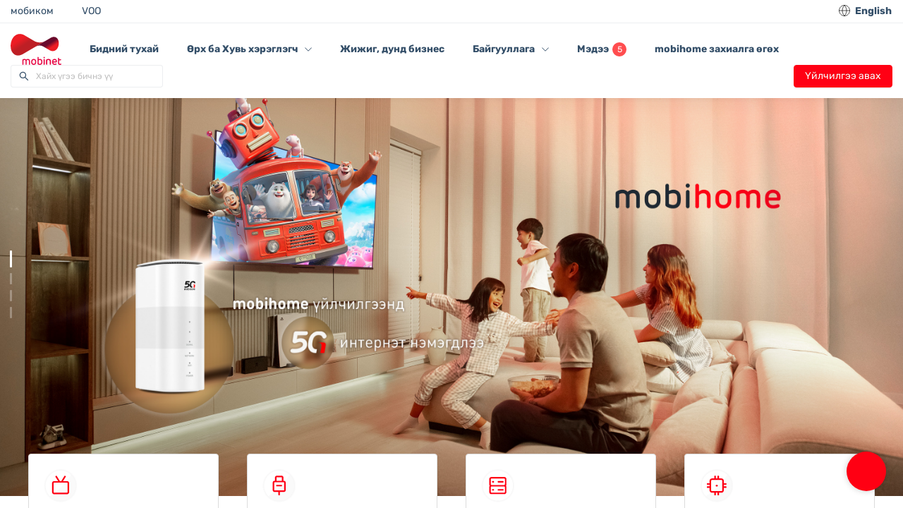

--- FILE ---
content_type: text/html; charset=utf-8
request_url: https://mobinet.mn/
body_size: 72792
content:
<!DOCTYPE html><html lang="mn"><head><base href="/"/><meta charSet="UTF-8"/><meta name="viewport" content="width=device-width, initial-scale=1.0"/><meta http-equiv="X-UA-Compatible" content="ie=edge"/><meta property="fb:app_id" content="343458109579409"/><title>Мобинет</title><link rel="icon" href="/favicon.ico" type="image/x-icon"/><title data-react-helmet="true"></title><link data-chunk="client" rel="stylesheet" href="/asset/client.bundle.13d88.css"/><script async="" src="https://www.googletagmanager.com/gtag/js?id=G-QEWDGP4F50"></script><script>window.dataLayer = window.dataLayer || [];
      function gtag(){dataLayer.push(arguments);}
      gtag('js', new Date());
      gtag('config', 'G-QEWDGP4F50');</script><script>window.ROUTE_DATA ={"fullurl":"http://mobinet.mn/","menus":[{"id":34,"title":"Танд тусалъя","title_en":"Support","icon":null,"external_link":"https://support.mobicom.mn/","is_show":true,"is_blank":false,"is_active":false,"badge":null,"order":0,"created_at":"2021-09-21T08:34:03.541Z","updated_at":"2021-09-21T08:34:03.541Z","childrens":[],"groups":[{"id":3,"tag":"footer"}],"page":{},"category":{},"content":{}},{"id":33,"title":"Холбоо барих","title_en":"Contact","icon":null,"external_link":null,"is_show":true,"is_blank":false,"is_active":false,"badge":null,"order":0,"created_at":"2021-09-21T08:32:19.725Z","updated_at":"2021-09-21T08:32:19.725Z","childrens":[],"groups":[{"id":3,"tag":"footer"}],"page":{},"category":{},"content":{"id":23,"type_tag":"contact-us"}},{"id":1,"title":"Бидний тухай","title_en":"About us","icon":null,"external_link":null,"is_show":true,"is_blank":false,"is_active":false,"badge":null,"order":1,"created_at":"2021-09-20T07:23:47.689Z","updated_at":"2021-09-20T07:23:47.689Z","childrens":[],"groups":[{"id":2,"tag":"header"}],"page":{},"category":{},"content":{"id":20,"type_tag":"about-us"}},{"id":39,"title":"мобиком","title_en":"mobicom","icon":null,"external_link":"https://www.mobicom.mn/#/","is_show":true,"is_blank":true,"is_active":false,"badge":null,"order":1,"created_at":"2021-09-24T02:15:01.919Z","updated_at":"2021-09-24T02:15:01.919Z","childrens":[],"groups":[{"id":1,"tag":"navigation"}],"page":{},"category":{},"content":{}},{"id":38,"title":"VOO","title_en":"VOO","icon":null,"external_link":"https://voo.mn/home","is_show":true,"is_blank":false,"is_active":false,"badge":null,"order":2,"created_at":"2021-09-21T13:29:22.351Z","updated_at":"2021-09-21T13:29:22.351Z","childrens":[],"groups":[{"id":1,"tag":"navigation"}],"page":{},"category":{},"content":{}},{"id":5,"title":"Өрх ба Хувь хэрэглэгч","title_en":"Household and Consumer","icon":null,"external_link":null,"is_show":true,"is_blank":false,"is_active":false,"badge":null,"order":2,"created_at":"2021-09-21T02:16:17.903Z","updated_at":"2021-09-21T02:16:17.903Z","childrens":[{"id":44,"title":"Өрхийн үйлчилгээ","title_en":"Household service","icon":null,"external_link":null,"is_show":true,"is_blank":false,"is_active":false,"badge":null,"order":0,"created_at":"2021-10-07T02:32:37.860Z","updated_at":"2021-10-07T02:32:37.860Z","childrens":[{"id":11,"title":"Mobihome - Өрхийн гишүүн бүрд зориулсан үйлчилгээ","title_en":"Mobihome - Services for every family members","icon":null,"external_link":null,"is_show":true,"is_blank":false,"is_active":false,"badge":null,"order":1,"created_at":"2021-09-21T02:37:34.714Z","updated_at":"2021-09-21T02:37:34.714Z","childrens":[],"groups":[{"id":2,"tag":"header"}],"page":{},"category":{},"content":{"id":6,"type_tag":"service"}}],"groups":[{"id":2,"tag":"header"}],"page":{},"category":{},"content":{}},{"id":7,"title":"Хувь хэрэглэгчийн үйлчилгээ","title_en":"Consumer service","icon":null,"external_link":null,"is_show":false,"is_blank":false,"is_active":false,"badge":null,"order":1,"created_at":"2021-09-21T02:19:58.666Z","updated_at":"2021-09-21T02:19:58.666Z","childrens":[{"id":40,"title":"VOO - ТВ, видео стрийминг үйлчилгээ","title_en":"VOO - TV, video steaming service","icon":null,"external_link":null,"is_show":true,"is_blank":false,"is_active":false,"badge":null,"order":2,"created_at":"2021-09-24T07:25:05.817Z","updated_at":"2021-09-24T07:25:05.817Z","childrens":[],"groups":[{"id":2,"tag":"header"}],"page":{},"category":{},"content":{"id":4,"type_tag":"service"}}],"page":{},"category":{},"content":{}},{"id":41,"title":"Бусад","title_en":"Other","icon":null,"external_link":null,"is_show":true,"is_blank":false,"is_active":false,"badge":null,"order":2,"created_at":"2021-09-24T07:37:46.744Z","updated_at":"2021-09-24T07:37:46.744Z","childrens":[{"id":43,"title":"MNP75","title_en":"MNP75","icon":null,"external_link":null,"is_show":true,"is_blank":false,"is_active":false,"badge":null,"order":1,"created_at":"2021-09-24T07:41:56.613Z","updated_at":"2021-09-24T07:41:56.613Z","childrens":[],"groups":[{"id":2,"tag":"header"}],"page":{},"category":{},"content":{"id":90,"type_tag":"service"}},{"id":42,"title":"Мобинет Wi-Fi үйлчилгээ","title_en":"Mobinet Wi-Fi","icon":null,"external_link":null,"is_show":true,"is_blank":false,"is_active":false,"badge":null,"order":1,"created_at":"2021-09-24T07:38:57.689Z","updated_at":"2021-09-24T07:38:57.689Z","childrens":[],"groups":[{"id":2,"tag":"header"}],"page":{},"category":{},"content":{"id":89,"type_tag":"service"}}],"groups":[{"id":2,"tag":"header"}],"page":{},"category":{},"content":{}}],"groups":[{"id":2,"tag":"header"}],"page":{"id":2},"category":{},"content":{}},{"id":60,"title":"Жижиг, дунд бизнес","title_en":"SMB","icon":null,"external_link":null,"is_show":true,"is_blank":false,"is_active":false,"badge":null,"order":2,"created_at":"2025-12-25T06:59:49.226Z","updated_at":"2025-12-25T06:59:49.226Z","childrens":[],"groups":[{"id":2,"tag":"header"}],"page":{},"category":{},"content":{"id":190,"type_tag":"service"}},{"id":45,"title":"Хамтын ажиллагаа","title_en":"Хамтын ажиллагаа","icon":null,"external_link":null,"is_show":true,"is_blank":false,"is_active":false,"badge":null,"order":3,"created_at":"2022-01-20T08:44:04.522Z","updated_at":"2022-01-20T08:44:04.522Z","childrens":[],"groups":[{"id":3,"tag":"footer"}],"page":{},"category":{},"content":{"id":125,"type_tag":"service"}},{"id":15,"title":"Байгууллага","title_en":"Enterprise","icon":null,"external_link":null,"is_show":true,"is_blank":false,"is_active":false,"badge":null,"order":3,"created_at":"2021-09-21T06:22:00.837Z","updated_at":"2021-09-21T06:22:00.837Z","childrens":[{"id":16,"title":"IP сүлжээний үйлчилгээ","title_en":"IP network service","icon":null,"external_link":null,"is_show":true,"is_blank":false,"is_active":false,"badge":null,"order":1,"created_at":"2021-09-21T06:22:18.981Z","updated_at":"2021-09-21T06:22:18.981Z","childrens":[{"id":19,"title":"Бизнес интернэт","title_en":"Business Internet ","icon":null,"external_link":null,"is_show":true,"is_blank":false,"is_active":false,"badge":null,"order":1,"created_at":"2021-09-21T06:24:12.964Z","updated_at":"2021-09-21T06:24:12.964Z","childrens":[],"groups":[{"id":2,"tag":"header"}],"page":{},"category":{},"content":{"id":15,"type_tag":"service"}},{"id":20,"title":"Салбар хоорондын онлайн холболт /VPN/","title_en":"VPN service","icon":null,"external_link":null,"is_show":true,"is_blank":false,"is_active":false,"badge":null,"order":2,"created_at":"2021-09-21T06:24:49.706Z","updated_at":"2021-09-21T06:24:49.706Z","childrens":[],"groups":[{"id":2,"tag":"header"}],"page":{},"category":{},"content":{"id":28,"type_tag":"service"}},{"id":22,"title":"Smart WiFi","title_en":"Smart WiFi","icon":null,"external_link":null,"is_show":true,"is_blank":false,"is_active":false,"badge":null,"order":4,"created_at":"2021-09-21T06:26:06.741Z","updated_at":"2021-09-21T06:26:06.741Z","childrens":[],"groups":[{"id":2,"tag":"header"}],"page":{},"category":{},"content":{"id":40,"type_tag":"service"}},{"id":23,"title":"Дотоод сүлжээ зохион байгуулалт /LAN/","title_en":"Organization of LAN","icon":null,"external_link":null,"is_show":true,"is_blank":false,"is_active":false,"badge":null,"order":5,"created_at":"2021-09-21T06:27:25.256Z","updated_at":"2021-09-21T06:27:25.256Z","childrens":[],"groups":[{"id":2,"tag":"header"}],"page":{},"category":{},"content":{"id":41,"type_tag":"service"}},{"id":24,"title":"Мобайл оффис","title_en":"Mobile office","icon":null,"external_link":null,"is_show":true,"is_blank":false,"is_active":false,"badge":null,"order":6,"created_at":"2021-09-21T06:28:23.093Z","updated_at":"2021-09-21T06:28:23.093Z","childrens":[],"groups":[{"id":2,"tag":"header"}],"page":{},"category":{},"content":{"id":45,"type_tag":"service"}}],"groups":[{"id":2,"tag":"header"}],"page":{},"category":{},"content":{}},{"id":17,"title":"Дата төв","title_en":"Data Center","icon":null,"external_link":null,"is_show":true,"is_blank":false,"is_active":false,"badge":null,"order":2,"created_at":"2021-09-21T06:22:32.956Z","updated_at":"2021-09-21T06:22:32.956Z","childrens":[{"id":25,"title":"Дата төвийн үйлчилгээ","title_en":"Data Center","icon":null,"external_link":null,"is_show":true,"is_blank":false,"is_active":false,"badge":null,"order":1,"created_at":"2021-09-21T06:28:49.583Z","updated_at":"2021-09-21T06:28:49.583Z","childrens":[],"groups":[{"id":2,"tag":"header"}],"page":{},"category":{},"content":{"id":47,"type_tag":"service"}},{"id":26,"title":"Сервер байршуулах","title_en":"Server hosting","icon":null,"external_link":null,"is_show":true,"is_blank":false,"is_active":false,"badge":null,"order":2,"created_at":"2021-09-21T06:29:35.222Z","updated_at":"2021-09-21T06:29:35.222Z","childrens":[],"groups":[{"id":2,"tag":"header"}],"page":{},"category":{},"content":{"id":50,"type_tag":"service"}},{"id":27,"title":"Вэб байршуулах үйлчилгээ","title_en":"Web hosting service","icon":null,"external_link":null,"is_show":true,"is_blank":false,"is_active":false,"badge":null,"order":3,"created_at":"2021-09-21T06:30:01.186Z","updated_at":"2021-09-21T06:30:01.186Z","childrens":[],"groups":[{"id":2,"tag":"header"}],"page":{},"category":{},"content":{"id":60,"type_tag":"service"}},{"id":29,"title":"Домэйн нэр","title_en":"Domain name","icon":null,"external_link":null,"is_show":true,"is_blank":false,"is_active":false,"badge":null,"order":5,"created_at":"2021-09-21T06:31:00.880Z","updated_at":"2021-09-21T06:31:00.880Z","childrens":[],"groups":[{"id":2,"tag":"header"}],"page":{},"category":{},"content":{"id":71,"type_tag":"service"}},{"id":30,"title":"Газарзүйн нөөц дата төв","title_en":"GEOGRAPHICAL DATA CENTER ","icon":null,"external_link":null,"is_show":true,"is_blank":false,"is_active":false,"badge":null,"order":6,"created_at":"2021-09-21T06:31:36.281Z","updated_at":"2021-09-21T06:31:36.281Z","childrens":[],"groups":[{"id":2,"tag":"header"}],"page":{},"category":{},"content":{"id":72,"type_tag":"service"}}],"groups":[{"id":2,"tag":"header"}],"page":{},"category":{},"content":{}},{"id":18,"title":"ICT үйлчилгээ","title_en":"ICT service","icon":null,"external_link":null,"is_show":true,"is_blank":false,"is_active":false,"badge":null,"order":3,"created_at":"2021-09-21T06:22:53.291Z","updated_at":"2021-09-21T06:22:53.291Z","childrens":[{"id":51,"title":"STARLINK","title_en":"STARLINK","icon":null,"external_link":null,"is_show":true,"is_blank":false,"is_active":false,"badge":null,"order":1,"created_at":"2024-08-30T07:01:59.969Z","updated_at":"2024-08-30T07:01:59.969Z","childrens":[],"groups":[{"id":2,"tag":"header"}],"page":{},"category":{},"content":{"id":73,"type_tag":"service"}},{"id":57,"title":"GEOPRO - Дата анализын үйлчилгээ /ШИНЭ/","title_en":"GEOPRO - бata analytics service /NEW/","icon":null,"external_link":null,"is_show":true,"is_blank":true,"is_active":true,"badge":null,"order":1,"created_at":"2025-04-04T05:07:10.397Z","updated_at":"2025-04-04T05:07:10.397Z","childrens":[],"groups":[{"id":2,"tag":"header"}],"page":{},"category":{},"content":{"id":177,"type_tag":"service"}},{"id":35,"title":"Албан ёсны эрхтэй програм хангамж болон тоног төхөөрөмж","title_en":"Officially licensed software and hardware","icon":null,"external_link":null,"is_show":true,"is_blank":false,"is_active":false,"badge":null,"order":3,"created_at":"2021-09-21T12:59:00.669Z","updated_at":"2021-09-21T12:59:00.669Z","childrens":[],"groups":[{"id":2,"tag":"header"}],"page":{},"category":{},"content":{"id":78,"type_tag":"service"}},{"id":47,"title":"Азур стак хаб үүлэн үйлчилгээ","title_en":"Azure stack hub cloud service","icon":null,"external_link":null,"is_show":true,"is_blank":false,"is_active":false,"badge":null,"order":4,"created_at":"2022-08-19T06:41:59.158Z","updated_at":"2022-08-19T06:41:59.158Z","childrens":[],"groups":[{"id":2,"tag":"header"}],"page":{},"category":{},"content":{"id":138,"type_tag":"service"}}],"groups":[{"id":2,"tag":"header"}],"page":{},"category":{},"content":{}}],"groups":[{"id":2,"tag":"header"}],"page":{},"category":{},"content":{}},{"id":4,"title":"Мэдээ","title_en":"News","icon":null,"external_link":null,"is_show":true,"is_blank":false,"is_active":false,"badge":5,"order":4,"created_at":"2021-09-20T09:00:21.477Z","updated_at":"2021-09-20T09:00:21.477Z","childrens":[],"groups":[{"id":2,"tag":"header"}],"page":{},"category":{"id":4,"slug":"old-news"},"content":{}},{"id":50,"title":"Танилцуулга","title_en":"Танилцуулга","icon":null,"external_link":null,"is_show":true,"is_blank":false,"is_active":false,"badge":null,"order":4,"created_at":"2022-10-07T09:48:40.607Z","updated_at":"2022-10-07T09:48:40.607Z","childrens":[],"groups":[{"id":3,"tag":"footer"}],"page":{},"category":{},"content":{"id":144,"type_tag":"service"}},{"id":58,"title":"mobihome захиалга өгөх","title_en":"mobihome order","icon":null,"external_link":"https://customer.mobinet.mn/order/choose-service?key=0.11320972828586329","is_show":true,"is_blank":false,"is_active":false,"badge":null,"order":5,"created_at":"2025-04-09T00:14:18.916Z","updated_at":"2025-04-09T00:14:18.916Z","childrens":[],"groups":[{"id":2,"tag":"header"}],"page":{},"category":{},"content":{}}],"data":{"categories":[{"id":16,"title":"Mobihome - Өрхийн гишүүн бүрд зориулсан үйлчилгээ","title_en":"Mobihome - Services for every family members","desc":"Үйлчилгээний танилцуулга, давуу тал, нөхцөлүүд","desc_en":"Service information, benefit, conditions","icon":"https://mobinet-bucket.s3.ap-east-1.amazonaws.com/MicrosoftTeams-image (95).png","image":"https://mobinet-bucket.s3.ap-east-1.amazonaws.com/mobihome_banner.jpg","slug":"1","order":1,"type_id":1,"created_at":"2021-09-21T12:51:53.497Z","updated_at":"2021-09-21T12:51:53.497Z"},{"id":1,"title":"IP сүлжээний үйлчилгээ","title_en":"IP network service","desc":"Үйлчилгээний танилцуулга, давуу тал, нөхцөлүүд","desc_en":"Service information, benefit, conditions","icon":"https://mobinet-bucket.s3.ap-east-1.amazonaws.com/IP.png","image":null,"slug":"IPnetwork","order":2,"type_id":1,"created_at":"2021-09-21T01:52:11.973Z","updated_at":"2021-09-21T01:52:11.973Z"},{"id":2,"title":"Дата төв","title_en":"Data center","desc":"Үйлчилгээний танилцуулга, давуу тал, нөхцөлүүд","desc_en":"Service information, benefit, conditions","icon":"https://mobinet-bucket.s3.ap-east-1.amazonaws.com/Data.png","image":"https://mobinet-bucket.s3.ap-east-1.amazonaws.com/Webp.net-resizeimage (4).jpg","slug":"datacenter","order":3,"type_id":1,"created_at":"2021-09-21T03:15:01.729Z","updated_at":"2021-09-21T03:15:01.729Z"},{"id":17,"title":"ICT үйлчилгээ","title_en":"ICT Service","desc":"Үйлчилгээний танилцуулга, давуу тал, нөхцөлүүд","desc_en":"Service information, benefit, conditions","icon":"https://mobinet-bucket.s3.ap-east-1.amazonaws.com/ICT.png","image":"https://mobinet-bucket.s3.ap-east-1.amazonaws.com/Webp.net-resizeimage (2).jpg","slug":"ICT","order":4,"type_id":1,"created_at":"2021-09-21T12:54:34.031Z","updated_at":"2021-09-21T12:54:34.031Z"}],"banners":[{"id":185,"title":"Үндсэн баннер 5","title_en":"Main Banner 5","order":1,"is_special":false,"content":{"image":"https://mobinet-bucket.s3.ap-east-1.amazonaws.com/Web-5G-mobinet-banner.jpg"},"type":{"tag":"banner","title":"Үндсэн баннер 5","title_en":"Main Banner 5"},"categories":[],"created_at":"2025-07-23T06:16:36.938Z"},{"id":174,"title":"Үндсэн баннер 4","title_en":"Main Banner 4","order":1,"is_special":false,"content":{"type":"image","image":"https://mobinet-bucket.s3.ap-east-1.amazonaws.com/mobinet_web_1giga_home.png"},"type":{"tag":"banner","title":"Үндсэн баннер 4","title_en":"Main Banner 4"},"categories":[],"created_at":"2024-10-01T03:25:26.990Z"},{"id":75,"title":"banner 2","title_en":"banner 2","order":1,"is_special":false,"content":{"type":"image","image":"https://mobinet-bucket.s3.ap-east-1.amazonaws.com/virtual_Server_turees.jpg"},"type":{"tag":"banner","title":"banner 2","title_en":"banner 2"},"categories":[],"created_at":"2021-09-21T12:48:02.119Z"},{"id":24,"title":"Үндсэн баннер 1","title_en":"Banner 1","order":1,"is_special":false,"content":{"type":"image","image":"https://mobinet-bucket.s3.ap-east-1.amazonaws.com/vpn.jpg"},"type":{"tag":"banner","title":"Үндсэн баннер 1","title_en":"Banner 1"},"categories":[],"created_at":"2021-09-21T08:41:02.965Z"}],"specials":[{"id":189,"title":"Бизнес эрхлэгчдийн анхааралд📣","title_en":"📣 Attention Business Owners","order":1,"is_special":true,"content":{"desc":"Интернетийн урамшуулал","desc_en":"Special Internet Offer","image":"https://mobinet-bucket.s3.ap-east-1.amazonaws.com/1.png"},"type":{"tag":"news","title":"Бизнес эрхлэгчдийн анхааралд📣","title_en":"📣 Attention Business Owners"},"categories":[{"id":189,"slug":"promotion","title":"Урамшуулал","title_en":"Promo"}],"created_at":"2025-07-30T08:17:24.218Z"},{"id":175,"title":"Mobihome үйлчилгээ шинэчлэгдлээ","title_en":"Mobihome үйлчилгээ шинэчлэгдлээ","order":1,"is_special":true,"content":{"desc":"Мэдээлэл","desc_en":"Мэдээлэл","image":"https://mobinet-bucket.s3.ap-east-1.amazonaws.com/mobihome_news_thumbnail.png"},"type":{"tag":"news","title":"Mobihome үйлчилгээ шинэчлэгдлээ","title_en":"Mobihome үйлчилгээ шинэчлэгдлээ"},"categories":[{"id":175,"slug":"old-news","title":"Шинэ мэдээ","title_en":"News"}],"created_at":"2025-02-04T03:25:15.488Z"},{"id":172,"title":"Олон улсын ярианы Глобус үйлчилгээний хэрэглэгчдийн анхааралд","title_en":"Олон улсын ярианы Глобус үйлчилгээний хэрэглэгчдийн анхааралд","order":1,"is_special":true,"content":{"desc":"Мэдэгдэл","desc_en":"Мэдэгдэл","image":"https://mobinet-bucket.s3.ap-east-1.amazonaws.com/mobinet_news_thumbnail.png"},"type":{"tag":"news","title":"Олон улсын ярианы Глобус үйлчилгээний хэрэглэгчдийн анхааралд","title_en":"Олон улсын ярианы Глобус үйлчилгээний хэрэглэгчдийн анхааралд"},"categories":[{"id":172,"slug":"old-news","title":"Шинэ мэдээ","title_en":"News"}],"created_at":"2024-08-05T09:19:33.671Z"},{"id":170,"title":"STARLINK","title_en":"STARLINK","order":1,"is_special":true,"content":{"desc":"Мобинет нь Монгол орон даяар байгууллагад зориулсан интернэт, дата төв, үүлэн технологи, сүлжээ, аюулгүй байдал болон орчин үеийн мэдээллийн технологийн дэвшилтэт бүх төрлийн үйлчилгээг чанарын өндөр түвшинд, мэргэжлийн инженер техникийн ажилтнуудаараа дамжуулан хүргэдэг билээ. Бид цаг үетэйгээ байнга хөл нийлүүлэн бүтээгдэхүүн үйлчилгээний сонголт, чанар, хүртээмжтэй байдлыг нэмэгдүүлсээр ирсэн бөгөөд энэ удаад STARLINK-тай хамтран ажиллаж харилцаа холбооны дэд бүтэцгүй бүс нутагт үйл ажиллагаа явуулдаг харилцагч, түншүүддээ зориулан хаана ч ашиглах боломжтой, өндөр хурдтай, бага хоцрогдолтой сансрын холбооны үйлчилгээг албан ёсоор хүргэж байгааг дуулгахад таатай байна. STARLINK-н албан ёсны үйлдвэрийн баталгаат төхөөрөмжийн захиалга, үйлчилгээний нөхцөл болон бусад мэдээлэл авахыг хүсвэл info@mobinet.mn хаягаар хүсэлтээ илгээнэ үү. Манай мэргэжлийн баг танд туслахад үргэлж бэлэн байх болно.","desc_en":"Мобинет нь Монгол орон даяар байгууллагад зориулсан интернэт, дата төв, үүлэн технологи, сүлжээ, аюулгүй байдал болон орчин үеийн мэдээллийн технологийн дэвшилтэт бүх төрлийн үйлчилгээг чанарын өндөр түвшинд, мэргэжлийн инженер техникийн ажилтнуудаараа дамжуулан хүргэдэг билээ. Бид цаг үетэйгээ байнга хөл нийлүүлэн бүтээгдэхүүн үйлчилгээний сонголт, чанар, хүртээмжтэй байдлыг нэмэгдүүлсээр ирсэн бөгөөд энэ удаад STARLINK-тай хамтран ажиллаж харилцаа холбооны дэд бүтэцгүй бүс нутагт үйл ажиллагаа явуулдаг харилцагч, түншүүддээ зориулан хаана ч ашиглах боломжтой, өндөр хурдтай, бага хоцрогдолтой сансрын холбооны үйлчилгээг албан ёсоор хүргэж байгааг дуулгахад таатай байна. STARLINK-н албан ёсны үйлдвэрийн баталгаат төхөөрөмжийн захиалга, үйлчилгээний нөхцөл болон бусад мэдээлэл авахыг хүсвэл info@mobinet.mn хаягаар хүсэлтээ илгээнэ үү. Манай мэргэжлийн баг танд туслахад үргэлж бэлэн байх болно.","image":"https://mobinet-bucket.s3.ap-east-1.amazonaws.com/Starlink.PNG"},"type":{"tag":"news","title":"STARLINK","title_en":"STARLINK"},"categories":[],"created_at":"2024-05-28T05:54:43.255Z"},{"id":169,"title":"Мэдэгдэл","title_en":"Мэдэгдэл","order":1,"is_special":true,"content":{"desc":"Домэйн нэрийн үнэ тарифт өөрчлөгдсөн тухай","desc_en":"Домэйн нэрийн үнэ тарифт өөрчлөгдсөн тухай","image":"https://mobinet-bucket.s3.ap-east-1.amazonaws.com/mobinet_news_thumbnail.png"},"type":{"tag":"news","title":"Мэдэгдэл","title_en":"Мэдэгдэл"},"categories":[],"created_at":"2024-05-06T03:08:38.550Z"},{"id":164,"title":"VOO үйлчилгээний багцууд шинэчлэгдлээ","title_en":"VOO үйлчилгээний багцууд шинэчлэгдлээ","order":1,"is_special":true,"content":{"desc":"Xэрэглээндээ тохируулан багцаа сонгоорой","desc_en":"Xэрэглээндээ тохируулан багцаа сонгоорой","image":"https://mobinet-bucket.s3.ap-east-1.amazonaws.com/VOUCHER_zaavar_thumbnail.png"},"type":{"tag":"news","title":"VOO үйлчилгээний багцууд шинэчлэгдлээ","title_en":"VOO үйлчилгээний багцууд шинэчлэгдлээ"},"categories":[],"created_at":"2024-02-15T02:34:17.578Z"},{"id":162,"title":"Мэдэгдэл","title_en":"Мэдэгдэл","order":1,"is_special":true,"content":{"desc":"МОБИНЕТ ИНТЕРНЭТ ХЭРЭГЛЭГЧДИЙН АНХААРАЛД !","desc_en":"МОБИНЕТ ИНТЕРНЭТ ХЭРЭГЛЭГЧДИЙН АНХААРАЛД !","image":"https://mobinet-bucket.s3.ap-east-1.amazonaws.com/mobinet_news_thumbnail.png"},"type":{"tag":"news","title":"Мэдэгдэл","title_en":"Мэдэгдэл"},"categories":[{"id":162,"slug":"old-news","title":"Шинэ мэдээ","title_en":"News"}],"created_at":"2023-11-03T08:46:38.143Z"},{"id":161,"title":"БИЗНЕС ИНТЕРНЭТ","title_en":"BUSINESS INTERNET","order":1,"is_special":true,"content":{"desc":"ХУРДНЫ ӨРГӨН СОНГОЛТТОЙ ИНТЕРНЕТИЙН ҮЙЛЧИЛГЭЭГ - МОБИНЕТЭЭС ","desc_en":"ХУРДНЫ ӨРГӨН СОНГОЛТТОЙ ИНТЕРНЕТИЙН ҮЙЛЧИЛГЭЭГ - МОБИНЕТЭЭС ","image":"https://mobinet-bucket.s3.ap-east-1.amazonaws.com/Untitled.png","popup":"0","tag":-1},"type":{"tag":"news","title":"БИЗНЕС ИНТЕРНЭТ","title_en":"BUSINESS INTERNET"},"categories":[{"id":161,"slug":"old-news","title":"Шинэ мэдээ","title_en":"News"}],"created_at":"2023-11-01T00:54:41.392Z"},{"id":155,"title":"УЯАНААСАА АЛДУУР","title_en":"УЯАНААСАА АЛДУУР","order":1,"is_special":true,"content":{"desc":"Таны дэмждэг баг гоол оруулахын даваан дээр найз тань утсаа салгах гэж байгаад төхөөрөмжөө санамсаргүй унтраачихвал....","desc_en":"Таны дэмждэг баг гоол оруулахын даваан дээр найз тань утсаа салгах гэж байгаад төхөөрөмжөө санамсаргүй унтраачихвал....","image":"https://mobinet-bucket.s3.ap-east-1.amazonaws.com/324838834_737412357439452_384880702542871641_n.jpg"},"type":{"tag":"news","title":"УЯАНААСАА АЛДУУР","title_en":"УЯАНААСАА АЛДУУР"},"categories":[{"id":155,"slug":"old-news","title":"Шинэ мэдээ","title_en":"News"}],"created_at":"2023-01-30T07:47:08.463Z"},{"id":122,"title":"VOO cinema: Шинэ киноноос бүү хоцор!","title_en":"VOO cinema: Шинэ киноноос бүү хоцор!","order":1,"is_special":true,"content":{"desc":"Кино фанатуудаа, анхаарлаа нааш нь хандуулаарай!","desc_en":"Кино фанатуудаа, анхаарлаа нааш нь хандуулаарай!","image":"https://mobinet-bucket.s3.ap-east-1.amazonaws.com/voocinema_news_thumbnail.png"},"type":{"tag":"news","title":"VOO cinema: Шинэ киноноос бүү хоцор!","title_en":"VOO cinema: Шинэ киноноос бүү хоцор!"},"categories":[{"id":122,"slug":"old-news","title":"Шинэ мэдээ","title_en":"News"}],"created_at":"2021-11-18T03:53:03.752Z"},{"id":120,"title":"Монголд анх удаа OTT үйлчилгээг баталгаажууллаа","title_en":"OTT үйлчилгээг Монголд анх удаа албан ёсоор баталгаажууллаа","order":1,"is_special":true,"content":{"desc":"Мобинет компани нь VOO үйлчилгээгээрээ дамжуулан олон сувгийн үйлчилгээг интернэтээр дамжуулан хүргэх албан ёсны тусгай зөвшөөрлөө хүлээн авлаа.","desc_en":"Мобинет компани нь VOO үйлчилгээгээрээ дамжуулан олон сувгийн үйлчилгээг интернэтээр дамжуулан хүргэх албан ёсны тусгай зөвшөөрлөө хүлээн авлаа.","image":"https://mobinet-bucket.s3.ap-east-1.amazonaws.com/dfgsdfs.PNG"},"type":{"tag":"news","title":"Монголд анх удаа OTT үйлчилгээг баталгаажууллаа","title_en":"OTT үйлчилгээг Монголд анх удаа албан ёсоор баталгаажууллаа"},"categories":[{"id":120,"slug":"old-news","title":"Шинэ мэдээ","title_en":"News"}],"created_at":"2021-11-10T09:37:25.288Z"},{"id":116,"title":"Мобайл оффис үйлчилгээ","title_en":"Мобайл оффис үйлчилгээ","order":4,"is_special":true,"content":{"desc":"Харилцаа холбооны үр дүнтэй шийдэл","desc_en":"Харилцаа холбооны үр дүнтэй шийдэл","image":"https://mobinet-bucket.s3.ap-east-1.amazonaws.com/04437ac06600fcc713d2b1be3364eaee.jpg"},"type":{"tag":"news","title":"Мобайл оффис үйлчилгээ","title_en":"Мобайл оффис үйлчилгээ"},"categories":[{"id":116,"slug":"old-news","title":"Шинэ мэдээ","title_en":"News"}],"created_at":"2021-10-12T16:50:41.579Z"}],"news":[{"id":189,"title":"Бизнес эрхлэгчдийн анхааралд📣","title_en":"📣 Attention Business Owners","order":1,"is_special":true,"content":{"desc":"Интернетийн урамшуулал","desc_en":"Special Internet Offer","image":"https://mobinet-bucket.s3.ap-east-1.amazonaws.com/1.png"},"type":{"tag":"news","title":"Бизнес эрхлэгчдийн анхааралд📣","title_en":"📣 Attention Business Owners"},"categories":[{"id":5,"slug":"promotion","title":"Урамшуулал","title_en":"Promo"}],"created_at":"2025-07-30T08:17:24.218Z"},{"id":184,"title":"VOO ваучер идэвхжүүлэх заавар","title_en":"VOO voucher activation information","order":1,"is_special":false,"content":{"desc":"VOO ваучер идэвхжүүлэх заавар","desc_en":"VOO voucher activation information","image":"https://mobinet-bucket.s3.ap-east-1.amazonaws.com/VOUCHER_zaavar_thumbnail.png","tag":-1},"type":{"tag":"news","title":"VOO ваучер идэвхжүүлэх заавар","title_en":"VOO voucher activation information"},"categories":[{"id":4,"slug":"old-news","title":"Шинэ мэдээ","title_en":"News"}],"created_at":"2025-05-02T01:58:55.819Z"},{"id":176,"title":"“VOO TV багц + PSN спорт сувгийн” урамшуулал - ДУУССАН","title_en":"“VOO TV package + PSN sport TV channel” promotion - FINISHED","order":1,"is_special":false,"content":{"desc":"VOO үйлчилгээний TV багцын урамшуулал эхэллээ.","desc_en":"VOO TV package promo","image":"https://mobinet-bucket.s3.ap-east-1.amazonaws.com/Promo extension poster v2.jpg"},"type":{"tag":"news","title":"“VOO TV багц + PSN спорт сувгийн” урамшуулал - ДУУССАН","title_en":"“VOO TV package + PSN sport TV channel” promotion - FINISHED"},"categories":[{"id":5,"slug":"promotion","title":"Урамшуулал","title_en":"Promo"}],"created_at":"2025-02-27T08:40:49.987Z"},{"id":175,"title":"Mobihome үйлчилгээ шинэчлэгдлээ","title_en":"Mobihome үйлчилгээ шинэчлэгдлээ","order":1,"is_special":true,"content":{"desc":"Мэдээлэл","desc_en":"Мэдээлэл","image":"https://mobinet-bucket.s3.ap-east-1.amazonaws.com/mobihome_news_thumbnail.png"},"type":{"tag":"news","title":"Mobihome үйлчилгээ шинэчлэгдлээ","title_en":"Mobihome үйлчилгээ шинэчлэгдлээ"},"categories":[{"id":4,"slug":"old-news","title":"Шинэ мэдээ","title_en":"News"}],"created_at":"2025-02-04T03:25:15.488Z"}]}}</script><noscript>You need to enable JavaScript to run this app.</noscript></head><body><div id="app"><div style="position:absolute;top:0;left:0;right:0;bottom:0;overflow:hidden" role="navigation"><div style="z-index:2;position:absolute;top:0;bottom:0;transition:none;-webkit-transition:none;will-change:transform;overflow-y:auto;background:white;right:0px;padding:0px;left:0;transform:translateX(-100%);-webkit-transform:translateX(-100%)"><div><div class="styles-module_container_9ed35"><div class="ant-row ant-row-middle"><div style="flex:auto" class="ant-col"><a href="/"><img src="/asset/images/logo.27edc.svg" alt="logo.img"/></a></div><div class="ant-col"></div></div></div><div class="ant-divider ant-divider-horizontal" style="margin:0" role="separator"></div><div class="styles-module_container_9ed35"><ul class="styles-module_app_menu_horizontal_1c8f6"><li><a href="https://www.mobicom.mn/#/" target="_blank">мобиком<span class="ant-badge ant-badge-not-a-wrapper"></span></a></li><li><a href="https://voo.mn/home">VOO<span class="ant-badge ant-badge-not-a-wrapper"></span></a></li></ul></div><div class="ant-divider ant-divider-horizontal" style="margin:0" role="separator"></div><div class="styles-module_container_9ed35"><img src="/asset/images/globe.69851.svg" class="styles-module_globe_svg_5e917"/><button style="padding:0" type="button" class="ant-btn ant-btn-link"><a style="margin:0;font-weight:700">English</a></button></div><div class="ant-divider ant-divider-horizontal" style="margin:0" role="separator"></div><div style="padding:30px"><ul class="styles-module_app_menu_vertical_d8bc5"><li><a href="/about-us/20">Бидний тухай<span class="ant-badge ant-badge-not-a-wrapper"></span></a></li><li><a>Өрх ба Хувь хэрэглэгч</a><div style="display:none;padding-left:15px"><div class="styles-module_v_submenu_group_e8fb4"><h5><a>Өрхийн үйлчилгээ<span class="ant-badge ant-badge-not-a-wrapper"></span></a></h5><div class="styles-module_v_submenu_item_a2c22"><a href="/service/6">Mobihome - Өрхийн гишүүн бүрд зориулсан үйлчилгээ<span class="ant-badge ant-badge-not-a-wrapper"></span></a></div></div><div class="styles-module_v_submenu_group_e8fb4"><h5><a>Хувь хэрэглэгчийн үйлчилгээ<span class="ant-badge ant-badge-not-a-wrapper"></span></a></h5><div class="styles-module_v_submenu_item_a2c22"><a href="/service/4">VOO - ТВ, видео стрийминг үйлчилгээ<span class="ant-badge ant-badge-not-a-wrapper"></span></a></div></div><div class="styles-module_v_submenu_group_e8fb4"><h5><a>Бусад<span class="ant-badge ant-badge-not-a-wrapper"></span></a></h5><div class="styles-module_v_submenu_item_a2c22"><a href="/service/90">MNP75<span class="ant-badge ant-badge-not-a-wrapper"></span></a></div><div class="styles-module_v_submenu_item_a2c22"><a href="/service/89">Мобинет Wi-Fi үйлчилгээ<span class="ant-badge ant-badge-not-a-wrapper"></span></a></div></div></div></li><li><a href="/service/190">Жижиг, дунд бизнес<span class="ant-badge ant-badge-not-a-wrapper"></span></a></li><li><a>Байгууллага</a><div style="display:none;padding-left:15px"><div class="styles-module_v_submenu_group_e8fb4"><h5><a>IP сүлжээний үйлчилгээ<span class="ant-badge ant-badge-not-a-wrapper"></span></a></h5><div class="styles-module_v_submenu_item_a2c22"><a href="/service/15">Бизнес интернэт<span class="ant-badge ant-badge-not-a-wrapper"></span></a></div><div class="styles-module_v_submenu_item_a2c22"><a href="/service/28">Салбар хоорондын онлайн холболт /VPN/<span class="ant-badge ant-badge-not-a-wrapper"></span></a></div><div class="styles-module_v_submenu_item_a2c22"><a href="/service/40">Smart WiFi<span class="ant-badge ant-badge-not-a-wrapper"></span></a></div><div class="styles-module_v_submenu_item_a2c22"><a href="/service/41">Дотоод сүлжээ зохион байгуулалт /LAN/<span class="ant-badge ant-badge-not-a-wrapper"></span></a></div><div class="styles-module_v_submenu_item_a2c22"><a href="/service/45">Мобайл оффис<span class="ant-badge ant-badge-not-a-wrapper"></span></a></div></div><div class="styles-module_v_submenu_group_e8fb4"><h5><a>Дата төв<span class="ant-badge ant-badge-not-a-wrapper"></span></a></h5><div class="styles-module_v_submenu_item_a2c22"><a href="/service/47">Дата төвийн үйлчилгээ<span class="ant-badge ant-badge-not-a-wrapper"></span></a></div><div class="styles-module_v_submenu_item_a2c22"><a href="/service/50">Сервер байршуулах<span class="ant-badge ant-badge-not-a-wrapper"></span></a></div><div class="styles-module_v_submenu_item_a2c22"><a href="/service/60">Вэб байршуулах үйлчилгээ<span class="ant-badge ant-badge-not-a-wrapper"></span></a></div><div class="styles-module_v_submenu_item_a2c22"><a href="/service/71">Домэйн нэр<span class="ant-badge ant-badge-not-a-wrapper"></span></a></div><div class="styles-module_v_submenu_item_a2c22"><a href="/service/72">Газарзүйн нөөц дата төв<span class="ant-badge ant-badge-not-a-wrapper"></span></a></div></div><div class="styles-module_v_submenu_group_e8fb4"><h5><a>ICT үйлчилгээ<span class="ant-badge ant-badge-not-a-wrapper"></span></a></h5><div class="styles-module_v_submenu_item_a2c22"><a href="/service/73">STARLINK<span class="ant-badge ant-badge-not-a-wrapper"></span></a></div><div class="styles-module_v_submenu_item_a2c22"><a href="/service/177" class="active" target="_blank">GEOPRO - Дата анализын үйлчилгээ /ШИНЭ/<span class="ant-badge ant-badge-not-a-wrapper"></span></a></div><div class="styles-module_v_submenu_item_a2c22"><a href="/service/78">Албан ёсны эрхтэй програм хангамж болон тоног төхөөрөмж<span class="ant-badge ant-badge-not-a-wrapper"></span></a></div><div class="styles-module_v_submenu_item_a2c22"><a href="/service/138">Азур стак хаб үүлэн үйлчилгээ<span class="ant-badge ant-badge-not-a-wrapper"></span></a></div></div></div></li><li><a href="/old-news">Мэдээ<span class="ant-badge ant-badge-not-a-wrapper"><sup data-show="true" style="margin-left:5px" class="ant-scroll-number ant-badge-count" title="5"><span class="ant-scroll-number-only" style="transition:none"><p class="ant-scroll-number-only-unit current">5</p></span></sup></span></a></li><li><a href="https://customer.mobinet.mn/order/choose-service?key=0.11320972828586329">mobihome захиалга өгөх<span class="ant-badge ant-badge-not-a-wrapper"></span></a></li></ul><br/><br/><form action="/search" method="GET"><span class="ant-input-affix-wrapper ant-input-affix-wrapper-lg"><span class="ant-input-prefix"><span role="img" aria-label="search" class="anticon anticon-search"><svg viewBox="64 64 896 896" focusable="false" data-icon="search" width="1em" height="1em" fill="currentColor" aria-hidden="true"><path d="M909.6 854.5L649.9 594.8C690.2 542.7 712 479 712 412c0-80.2-31.3-155.4-87.9-212.1-56.6-56.7-132-87.9-212.1-87.9s-155.5 31.3-212.1 87.9C143.2 256.5 112 331.8 112 412c0 80.1 31.3 155.5 87.9 212.1C256.5 680.8 331.8 712 412 712c67 0 130.6-21.8 182.7-62l259.7 259.6a8.2 8.2 0 0011.6 0l43.6-43.5a8.2 8.2 0 000-11.6zM570.4 570.4C528 612.7 471.8 636 412 636s-116-23.3-158.4-65.6C211.3 528 188 471.8 188 412s23.3-116.1 65.6-158.4C296 211.3 352.2 188 412 188s116.1 23.2 158.4 65.6S636 352.2 636 412s-23.3 116.1-65.6 158.4z"></path></svg></span></span><input type="text" name="q" placeholder="Хайх үгээ бичнэ үү" class="ant-input ant-input-lg" value=""/><span class="ant-input-suffix"><span role="button" aria-label="close-circle" tabindex="-1" class="anticon anticon-close-circle ant-input-clear-icon-hidden ant-input-clear-icon"><svg viewBox="64 64 896 896" focusable="false" data-icon="close-circle" width="1em" height="1em" fill="currentColor" aria-hidden="true"><path d="M512 64C264.6 64 64 264.6 64 512s200.6 448 448 448 448-200.6 448-448S759.4 64 512 64zm165.4 618.2l-66-.3L512 563.4l-99.3 118.4-66.1.3c-4.4 0-8-3.5-8-8 0-1.9.7-3.7 1.9-5.2l130.1-155L340.5 359a8.32 8.32 0 01-1.9-5.2c0-4.4 3.6-8 8-8l66.1.3L512 464.6l99.3-118.4 66-.3c4.4 0 8 3.5 8 8 0 1.9-.7 3.7-1.9 5.2L553.5 514l130 155c1.2 1.5 1.9 3.3 1.9 5.2 0 4.4-3.6 8-8 8z"></path></svg></span></span></span></form><br/><button data-erxes-modal="G2kQeX" style="width:100%" type="button" class="ant-btn ant-btn-primary ant-btn-lg ant-btn-dangerous"><span>Үйлчилгээ авах</span></button><button data-erxes-modal="Dc5QEa" style="width:100%" hidden="" type="button" class="ant-btn ant-btn-primary ant-btn-lg ant-btn-dangerous"><span>Үйлчилгээ авах</span></button></div></div></div><div style="z-index:1;position:fixed;top:0;left:0;right:0;bottom:0;opacity:0;visibility:hidden;transition:none;background-color:rgba(0,0,0,.3)"></div><div style="position:absolute;top:0;left:0;right:0;bottom:0;overflow-y:auto;-webkit-overflow-scrolling:touch;transition:none"><section class="ant-layout"><section class="styles-module_app_header_b3587 box-shadow-medium"><div class="styles-module_nav_container_1cfaa hidden-xs"><div class="ant-row ant-row-space-between ant-row-middle"><div style="flex:auto;display:flex" class="ant-col"><ul class="styles-module_app_menu_horizontal_1c8f6 styles-module_nav_menu_2647b"><li><a href="https://www.mobicom.mn/#/" target="_blank">мобиком<span class="ant-badge ant-badge-not-a-wrapper"></span></a></li><li><a href="https://voo.mn/home">VOO<span class="ant-badge ant-badge-not-a-wrapper"></span></a></li></ul></div><div style="flex:none" class="ant-col"><img src="/asset/images/globe.69851.svg" class="styles-module_globe_svg_5e917"/><button style="padding:0" type="button" class="ant-btn ant-btn-link"><a style="margin:0;font-weight:700">English</a></button></div></div></div><div class="styles-module_container_5c961"><div class="ant-row ant-row-space-between ant-row-middle"><div class="ant-col"><a href="/" style="margin-right:40px"><img src="/asset/images/logo.27edc.svg" alt="logo.img"/></a></div><div style="flex:auto" class="ant-col hidden-xs"><ul class="styles-module_app_menu_horizontal_1c8f6"><li><a href="/about-us/20">Бидний тухай<span class="ant-badge ant-badge-not-a-wrapper"></span></a></li><li><a class="ant-dropdown-trigger">Өрх ба Хувь хэрэглэгч</a></li><li><a href="/service/190">Жижиг, дунд бизнес<span class="ant-badge ant-badge-not-a-wrapper"></span></a></li><li><a class="ant-dropdown-trigger">Байгууллага</a></li><li><a href="/old-news">Мэдээ<span class="ant-badge ant-badge-not-a-wrapper"><sup data-show="true" style="margin-left:5px" class="ant-scroll-number ant-badge-count" title="5"><span class="ant-scroll-number-only" style="transition:none"><p class="ant-scroll-number-only-unit current">5</p></span></sup></span></a></li><li><a href="https://customer.mobinet.mn/order/choose-service?key=0.11320972828586329">mobihome захиалга өгөх<span class="ant-badge ant-badge-not-a-wrapper"></span></a></li></ul></div><div style="margin-right:20px" class="ant-col hidden-xs"><form action="/search" method="GET"><span class="ant-input-affix-wrapper"><span class="ant-input-prefix"><span role="img" aria-label="search" class="anticon anticon-search"><svg viewBox="64 64 896 896" focusable="false" data-icon="search" width="1em" height="1em" fill="currentColor" aria-hidden="true"><path d="M909.6 854.5L649.9 594.8C690.2 542.7 712 479 712 412c0-80.2-31.3-155.4-87.9-212.1-56.6-56.7-132-87.9-212.1-87.9s-155.5 31.3-212.1 87.9C143.2 256.5 112 331.8 112 412c0 80.1 31.3 155.5 87.9 212.1C256.5 680.8 331.8 712 412 712c67 0 130.6-21.8 182.7-62l259.7 259.6a8.2 8.2 0 0011.6 0l43.6-43.5a8.2 8.2 0 000-11.6zM570.4 570.4C528 612.7 471.8 636 412 636s-116-23.3-158.4-65.6C211.3 528 188 471.8 188 412s23.3-116.1 65.6-158.4C296 211.3 352.2 188 412 188s116.1 23.2 158.4 65.6S636 352.2 636 412s-23.3 116.1-65.6 158.4z"></path></svg></span></span><input type="text" name="q" placeholder="Хайх үгээ бичнэ үү" class="ant-input" value=""/><span class="ant-input-suffix"><span role="button" aria-label="close-circle" tabindex="-1" class="anticon anticon-close-circle ant-input-clear-icon-hidden ant-input-clear-icon"><svg viewBox="64 64 896 896" focusable="false" data-icon="close-circle" width="1em" height="1em" fill="currentColor" aria-hidden="true"><path d="M512 64C264.6 64 64 264.6 64 512s200.6 448 448 448 448-200.6 448-448S759.4 64 512 64zm165.4 618.2l-66-.3L512 563.4l-99.3 118.4-66.1.3c-4.4 0-8-3.5-8-8 0-1.9.7-3.7 1.9-5.2l130.1-155L340.5 359a8.32 8.32 0 01-1.9-5.2c0-4.4 3.6-8 8-8l66.1.3L512 464.6l99.3-118.4 66-.3c4.4 0 8 3.5 8 8 0 1.9-.7 3.7-1.9 5.2L553.5 514l130 155c1.2 1.5 1.9 3.3 1.9 5.2 0 4.4-3.6 8-8 8z"></path></svg></span></span></span></form></div><div class="ant-col"><button data-erxes-modal="G2kQeX" type="button" class="ant-btn ant-btn-primary ant-btn-dangerous hidden-xs"><span>Үйлчилгээ авах</span></button><button data-erxes-modal="Dc5QEa" hidden="" type="button" class="ant-btn ant-btn-primary ant-btn-dangerous hidden-xs"><span>Үйлчилгээ авах</span></button></div></div></div></section><section class="styles-module_app_content_b71b7"><div class="styles-module_page_home_0a2d2"><div class="styles-module_app_banner_1f7c3"><div class="ant-carousel ant-carousel-vertical"><div class="slick-slider slick-vertical slick-initialized" dir="ltr"><div class="slick-list"><div class="slick-track" style="width:900%;left:-100%"><div data-index="0" class="slick-slide slick-active slick-current" tabindex="-1" aria-hidden="false" style="outline:none;width:11.11111111111111%;position:relative;top:NaNpx;opacity:1;transition:opacity 500ms ease, visibility 500ms ease"><div><div class="styles-module_app_banner_item_b82a4" tabindex="-1" style="width:100%;display:inline-block"><div style="background-image:url(&quot;https://mobinet-bucket.s3.ap-east-1.amazonaws.com/Web-5G-mobinet-banner.jpg&quot;)" class="bg-image"></div></div></div></div><div data-index="1" class="slick-slide" tabindex="-1" aria-hidden="true" style="outline:none;width:11.11111111111111%;position:relative;top:NaNpx;opacity:0;transition:opacity 500ms ease, visibility 500ms ease"><div><div class="styles-module_app_banner_item_b82a4" tabindex="-1" style="width:100%;display:inline-block"><div style="background-image:url(&quot;https://mobinet-bucket.s3.ap-east-1.amazonaws.com/mobinet_web_1giga_home.png&quot;)" class="bg-image"></div></div></div></div><div data-index="2" class="slick-slide" tabindex="-1" aria-hidden="true" style="outline:none;width:11.11111111111111%;position:relative;top:NaNpx;opacity:0;transition:opacity 500ms ease, visibility 500ms ease"><div><div class="styles-module_app_banner_item_b82a4" tabindex="-1" style="width:100%;display:inline-block"><div style="background-image:url(&quot;https://mobinet-bucket.s3.ap-east-1.amazonaws.com/virtual_Server_turees.jpg&quot;)" class="bg-image"></div></div></div></div><div data-index="3" class="slick-slide" tabindex="-1" aria-hidden="true" style="outline:none;width:11.11111111111111%;position:relative;top:NaNpx;opacity:0;transition:opacity 500ms ease, visibility 500ms ease"><div><div class="styles-module_app_banner_item_b82a4" tabindex="-1" style="width:100%;display:inline-block"><div style="background-image:url(&quot;https://mobinet-bucket.s3.ap-east-1.amazonaws.com/vpn.jpg&quot;)" class="bg-image"></div></div></div></div></div></div><ul style="display:block" class="slick-dots slick-dots-left"><li class="slick-active"><button>1</button></li><li class=""><button>2</button></li><li class=""><button>3</button></li><li class=""><button>4</button></li></ul></div></div></div><div class="app-container"><div class="hidden-xs" style="margin-bottom:80px;margin-top:-80px"><div class="ant-row" style="margin-left:-20px;margin-right:-20px;margin-top:-20px;margin-bottom:-20px"><div style="padding-left:20px;padding-right:20px;padding-top:20px;padding-bottom:20px" class="ant-col ant-col-xs-24 ant-col-sm-6"><a href="/1" class="style-module_app_box_79088"><img class="style-module_icon_2fa9c" src="https://mobinet-bucket.s3.ap-east-1.amazonaws.com/MicrosoftTeams-image (95).png"/><h5 class="ant-typography ant-typography-ellipsis">Mobihome - Өрхийн гишүүн бүрд зориулсан үйлчилгээ</h5><div class="ant-typography ant-typography-ellipsis" style="margin-bottom:0">Үйлчилгээний танилцуулга, давуу тал, нөхцөлүүд</div></a></div><div style="padding-left:20px;padding-right:20px;padding-top:20px;padding-bottom:20px" class="ant-col ant-col-xs-24 ant-col-sm-6"><a href="/IPnetwork" class="style-module_app_box_79088"><img class="style-module_icon_2fa9c" src="https://mobinet-bucket.s3.ap-east-1.amazonaws.com/IP.png"/><h5 class="ant-typography ant-typography-ellipsis">IP сүлжээний үйлчилгээ</h5><div class="ant-typography ant-typography-ellipsis" style="margin-bottom:0">Үйлчилгээний танилцуулга, давуу тал, нөхцөлүүд</div></a></div><div style="padding-left:20px;padding-right:20px;padding-top:20px;padding-bottom:20px" class="ant-col ant-col-xs-24 ant-col-sm-6"><a href="/datacenter" class="style-module_app_box_79088"><img class="style-module_icon_2fa9c" src="https://mobinet-bucket.s3.ap-east-1.amazonaws.com/Data.png"/><h5 class="ant-typography ant-typography-ellipsis">Дата төв</h5><div class="ant-typography ant-typography-ellipsis" style="margin-bottom:0">Үйлчилгээний танилцуулга, давуу тал, нөхцөлүүд</div></a></div><div style="padding-left:20px;padding-right:20px;padding-top:20px;padding-bottom:20px" class="ant-col ant-col-xs-24 ant-col-sm-6"><a href="/ICT" class="style-module_app_box_79088"><img class="style-module_icon_2fa9c" src="https://mobinet-bucket.s3.ap-east-1.amazonaws.com/ICT.png"/><h5 class="ant-typography ant-typography-ellipsis">ICT үйлчилгээ</h5><div class="ant-typography ant-typography-ellipsis" style="margin-bottom:0">Үйлчилгээний танилцуулга, давуу тал, нөхцөлүүд</div></a></div></div></div><div class="visible-xs"><div class="react-multi-carousel-list  "><ul class="react-multi-carousel-track styles-module_app_slider_4019e" style="transition:none;overflow:unset;transform:translate3d(0px,0,0)"></ul></div></div><div class="mobile-overflow-hidden"><div class="styles-module_special_news_66d65"><div class="ant-row" style="margin-left:-20px;margin-right:-20px;margin-top:-20px;margin-bottom:-20px"><div style="padding-left:20px;padding-right:20px;padding-top:20px;padding-bottom:20px" class="ant-col ant-col-xs-24"><div class="styles-module_special_news_item_51aec box-shadow-xlarge"><div class="ant-row"><div style="overflow:hidden" class="ant-col ant-col-xs-24 ant-col-sm-8"><div style="background-image:url(&quot;https://mobinet-bucket.s3.ap-east-1.amazonaws.com/1.png&quot;)" class="styles-module_special_news_image_6d506 bg-image"></div></div><div class="ant-col styles-module_special_news_dtl_8fa15 ant-col-xs-24 ant-col-sm-16"><h3 class="ant-typography ant-typography-ellipsis ant-typography-single-line styles-module_special_news_title_1f0e8" title="Бизнес эрхлэгчдийн анхааралд📣">Бизнес эрхлэгчдийн анхааралд📣</h3><div class="ant-typography ant-typography-ellipsis">Интернетийн урамшуулал</div><br/><a href="/promotion/189" class="ant-btn ant-btn-primary ant-btn-dangerous styles-module_special_news_btnMore_c7291"><span>Дэлгэрэнгүй</span></a></div></div></div></div><div style="padding-left:20px;padding-right:20px;padding-top:20px;padding-bottom:20px" class="ant-col ant-col-xs-24"><div class="styles-module_special_news_item_51aec box-shadow-xlarge"><div class="ant-row"><div style="overflow:hidden" class="ant-col ant-col-xs-24 ant-col-sm-8"><div style="background-image:url(&quot;https://mobinet-bucket.s3.ap-east-1.amazonaws.com/mobihome_news_thumbnail.png&quot;)" class="styles-module_special_news_image_6d506 bg-image"></div></div><div class="ant-col styles-module_special_news_dtl_8fa15 ant-col-xs-24 ant-col-sm-16"><h3 class="ant-typography ant-typography-ellipsis ant-typography-single-line styles-module_special_news_title_1f0e8" title="Mobihome үйлчилгээ шинэчлэгдлээ">Mobihome үйлчилгээ шинэчлэгдлээ</h3><div class="ant-typography ant-typography-ellipsis">Мэдээлэл</div><br/><a href="/old-news/175" class="ant-btn ant-btn-primary ant-btn-dangerous styles-module_special_news_btnMore_c7291"><span>Дэлгэрэнгүй</span></a></div></div></div></div><div style="padding-left:20px;padding-right:20px;padding-top:20px;padding-bottom:20px" class="ant-col ant-col-xs-24"><div class="styles-module_special_news_item_51aec box-shadow-xlarge"><div class="ant-row"><div style="overflow:hidden" class="ant-col ant-col-xs-24 ant-col-sm-8"><div style="background-image:url(&quot;https://mobinet-bucket.s3.ap-east-1.amazonaws.com/mobinet_news_thumbnail.png&quot;)" class="styles-module_special_news_image_6d506 bg-image"></div></div><div class="ant-col styles-module_special_news_dtl_8fa15 ant-col-xs-24 ant-col-sm-16"><h3 class="ant-typography ant-typography-ellipsis ant-typography-single-line styles-module_special_news_title_1f0e8" title="Олон улсын ярианы Глобус үйлчилгээний хэрэглэгчдийн анхааралд">Олон улсын ярианы Глобус үйлчилгээний хэрэглэгчдийн анхааралд</h3><div class="ant-typography ant-typography-ellipsis">Мэдэгдэл</div><br/><a href="/old-news/172" class="ant-btn ant-btn-primary ant-btn-dangerous styles-module_special_news_btnMore_c7291"><span>Дэлгэрэнгүй</span></a></div></div></div></div><div style="padding-left:20px;padding-right:20px;padding-top:20px;padding-bottom:20px" class="ant-col ant-col-xs-24"><div class="styles-module_special_news_item_51aec box-shadow-xlarge"><div class="ant-row"><div style="overflow:hidden" class="ant-col ant-col-xs-24 ant-col-sm-8"><div style="background-image:url(&quot;https://mobinet-bucket.s3.ap-east-1.amazonaws.com/Starlink.PNG&quot;)" class="styles-module_special_news_image_6d506 bg-image"></div></div><div class="ant-col styles-module_special_news_dtl_8fa15 ant-col-xs-24 ant-col-sm-16"><h3 class="ant-typography ant-typography-ellipsis ant-typography-single-line styles-module_special_news_title_1f0e8" title="STARLINK">STARLINK</h3><div class="ant-typography ant-typography-ellipsis">Мобинет нь Монгол орон даяар байгууллагад зориулсан интернэт, дата төв, үүлэн технологи, сүлжээ, аюулгүй байдал болон орчин үеийн мэдээллийн технологийн дэвшилтэт бүх төрлийн үйлчилгээг чанарын өндөр түвшинд, мэргэжлийн инженер техникийн ажилтнуудаараа дамжуулан хүргэдэг билээ. Бид цаг үетэйгээ байнга хөл нийлүүлэн бүтээгдэхүүн үйлчилгээний сонголт, чанар, хүртээмжтэй байдлыг нэмэгдүүлсээр ирсэн бөгөөд энэ удаад STARLINK-тай хамтран ажиллаж харилцаа холбооны дэд бүтэцгүй бүс нутагт үйл ажиллагаа явуулдаг харилцагч, түншүүддээ зориулан хаана ч ашиглах боломжтой, өндөр хурдтай, бага хоцрогдолтой сансрын холбооны үйлчилгээг албан ёсоор хүргэж байгааг дуулгахад таатай байна. STARLINK-н албан ёсны үйлдвэрийн баталгаат төхөөрөмжийн захиалга, үйлчилгээний нөхцөл болон бусад мэдээлэл авахыг хүсвэл info@mobinet.mn хаягаар хүсэлтээ илгээнэ үү. Манай мэргэжлийн баг танд туслахад үргэлж бэлэн байх болно.</div><br/><a href="/news/170" class="ant-btn ant-btn-primary ant-btn-dangerous styles-module_special_news_btnMore_c7291"><span>Дэлгэрэнгүй</span></a></div></div></div></div><div style="padding-left:20px;padding-right:20px;padding-top:20px;padding-bottom:20px" class="ant-col ant-col-xs-24"><div class="styles-module_special_news_item_51aec box-shadow-xlarge"><div class="ant-row"><div style="overflow:hidden" class="ant-col ant-col-xs-24 ant-col-sm-8"><div style="background-image:url(&quot;https://mobinet-bucket.s3.ap-east-1.amazonaws.com/mobinet_news_thumbnail.png&quot;)" class="styles-module_special_news_image_6d506 bg-image"></div></div><div class="ant-col styles-module_special_news_dtl_8fa15 ant-col-xs-24 ant-col-sm-16"><h3 class="ant-typography ant-typography-ellipsis ant-typography-single-line styles-module_special_news_title_1f0e8" title="Мэдэгдэл">Мэдэгдэл</h3><div class="ant-typography ant-typography-ellipsis">Домэйн нэрийн үнэ тарифт өөрчлөгдсөн тухай</div><br/><a href="/news/169" class="ant-btn ant-btn-primary ant-btn-dangerous styles-module_special_news_btnMore_c7291"><span>Дэлгэрэнгүй</span></a></div></div></div></div><div style="padding-left:20px;padding-right:20px;padding-top:20px;padding-bottom:20px" class="ant-col ant-col-xs-24"><div class="styles-module_special_news_item_51aec box-shadow-xlarge"><div class="ant-row"><div style="overflow:hidden" class="ant-col ant-col-xs-24 ant-col-sm-8"><div style="background-image:url(&quot;https://mobinet-bucket.s3.ap-east-1.amazonaws.com/VOUCHER_zaavar_thumbnail.png&quot;)" class="styles-module_special_news_image_6d506 bg-image"></div></div><div class="ant-col styles-module_special_news_dtl_8fa15 ant-col-xs-24 ant-col-sm-16"><h3 class="ant-typography ant-typography-ellipsis ant-typography-single-line styles-module_special_news_title_1f0e8" title="VOO үйлчилгээний багцууд шинэчлэгдлээ">VOO үйлчилгээний багцууд шинэчлэгдлээ</h3><div class="ant-typography ant-typography-ellipsis">Xэрэглээндээ тохируулан багцаа сонгоорой</div><br/><a href="/news/164" class="ant-btn ant-btn-primary ant-btn-dangerous styles-module_special_news_btnMore_c7291"><span>Дэлгэрэнгүй</span></a></div></div></div></div><div style="padding-left:20px;padding-right:20px;padding-top:20px;padding-bottom:20px" class="ant-col ant-col-xs-24"><div class="styles-module_special_news_item_51aec box-shadow-xlarge"><div class="ant-row"><div style="overflow:hidden" class="ant-col ant-col-xs-24 ant-col-sm-8"><div style="background-image:url(&quot;https://mobinet-bucket.s3.ap-east-1.amazonaws.com/mobinet_news_thumbnail.png&quot;)" class="styles-module_special_news_image_6d506 bg-image"></div></div><div class="ant-col styles-module_special_news_dtl_8fa15 ant-col-xs-24 ant-col-sm-16"><h3 class="ant-typography ant-typography-ellipsis ant-typography-single-line styles-module_special_news_title_1f0e8" title="Мэдэгдэл">Мэдэгдэл</h3><div class="ant-typography ant-typography-ellipsis">МОБИНЕТ ИНТЕРНЭТ ХЭРЭГЛЭГЧДИЙН АНХААРАЛД !</div><br/><a href="/old-news/162" class="ant-btn ant-btn-primary ant-btn-dangerous styles-module_special_news_btnMore_c7291"><span>Дэлгэрэнгүй</span></a></div></div></div></div><div style="padding-left:20px;padding-right:20px;padding-top:20px;padding-bottom:20px" class="ant-col ant-col-xs-24"><div class="styles-module_special_news_item_51aec box-shadow-xlarge"><div class="ant-row"><div style="overflow:hidden" class="ant-col ant-col-xs-24 ant-col-sm-8"><div style="background-image:url(&quot;https://mobinet-bucket.s3.ap-east-1.amazonaws.com/Untitled.png&quot;)" class="styles-module_special_news_image_6d506 bg-image"></div></div><div class="ant-col styles-module_special_news_dtl_8fa15 ant-col-xs-24 ant-col-sm-16"><h3 class="ant-typography ant-typography-ellipsis ant-typography-single-line styles-module_special_news_title_1f0e8" title="БИЗНЕС ИНТЕРНЭТ">БИЗНЕС ИНТЕРНЭТ</h3><div class="ant-typography ant-typography-ellipsis">ХУРДНЫ ӨРГӨН СОНГОЛТТОЙ ИНТЕРНЕТИЙН ҮЙЛЧИЛГЭЭГ - МОБИНЕТЭЭС </div><br/><a href="/old-news/161" class="ant-btn ant-btn-primary ant-btn-dangerous styles-module_special_news_btnMore_c7291"><span>Дэлгэрэнгүй</span></a></div></div></div></div><div style="padding-left:20px;padding-right:20px;padding-top:20px;padding-bottom:20px" class="ant-col ant-col-xs-24"><div class="styles-module_special_news_item_51aec box-shadow-xlarge"><div class="ant-row"><div style="overflow:hidden" class="ant-col ant-col-xs-24 ant-col-sm-8"><div style="background-image:url(&quot;https://mobinet-bucket.s3.ap-east-1.amazonaws.com/324838834_737412357439452_384880702542871641_n.jpg&quot;)" class="styles-module_special_news_image_6d506 bg-image"></div></div><div class="ant-col styles-module_special_news_dtl_8fa15 ant-col-xs-24 ant-col-sm-16"><h3 class="ant-typography ant-typography-ellipsis ant-typography-single-line styles-module_special_news_title_1f0e8" title="УЯАНААСАА АЛДУУР">УЯАНААСАА АЛДУУР</h3><div class="ant-typography ant-typography-ellipsis">Таны дэмждэг баг гоол оруулахын даваан дээр найз тань утсаа салгах гэж байгаад төхөөрөмжөө санамсаргүй унтраачихвал....</div><br/><a href="/old-news/155" class="ant-btn ant-btn-primary ant-btn-dangerous styles-module_special_news_btnMore_c7291"><span>Дэлгэрэнгүй</span></a></div></div></div></div><div style="padding-left:20px;padding-right:20px;padding-top:20px;padding-bottom:20px" class="ant-col ant-col-xs-24"><div class="styles-module_special_news_item_51aec box-shadow-xlarge"><div class="ant-row"><div style="overflow:hidden" class="ant-col ant-col-xs-24 ant-col-sm-8"><div style="background-image:url(&quot;https://mobinet-bucket.s3.ap-east-1.amazonaws.com/voocinema_news_thumbnail.png&quot;)" class="styles-module_special_news_image_6d506 bg-image"></div></div><div class="ant-col styles-module_special_news_dtl_8fa15 ant-col-xs-24 ant-col-sm-16"><h3 class="ant-typography ant-typography-ellipsis ant-typography-single-line styles-module_special_news_title_1f0e8" title="VOO cinema: Шинэ киноноос бүү хоцор!">VOO cinema: Шинэ киноноос бүү хоцор!</h3><div class="ant-typography ant-typography-ellipsis">Кино фанатуудаа, анхаарлаа нааш нь хандуулаарай!</div><br/><a href="/old-news/122" class="ant-btn ant-btn-primary ant-btn-dangerous styles-module_special_news_btnMore_c7291"><span>Дэлгэрэнгүй</span></a></div></div></div></div><div style="padding-left:20px;padding-right:20px;padding-top:20px;padding-bottom:20px" class="ant-col ant-col-xs-24"><div class="styles-module_special_news_item_51aec box-shadow-xlarge"><div class="ant-row"><div style="overflow:hidden" class="ant-col ant-col-xs-24 ant-col-sm-8"><div style="background-image:url(&quot;https://mobinet-bucket.s3.ap-east-1.amazonaws.com/dfgsdfs.PNG&quot;)" class="styles-module_special_news_image_6d506 bg-image"></div></div><div class="ant-col styles-module_special_news_dtl_8fa15 ant-col-xs-24 ant-col-sm-16"><h3 class="ant-typography ant-typography-ellipsis ant-typography-single-line styles-module_special_news_title_1f0e8" title="Монголд анх удаа OTT үйлчилгээг баталгаажууллаа">Монголд анх удаа OTT үйлчилгээг баталгаажууллаа</h3><div class="ant-typography ant-typography-ellipsis">Мобинет компани нь VOO үйлчилгээгээрээ дамжуулан олон сувгийн үйлчилгээг интернэтээр дамжуулан хүргэх албан ёсны тусгай зөвшөөрлөө хүлээн авлаа.</div><br/><a href="/old-news/120" class="ant-btn ant-btn-primary ant-btn-dangerous styles-module_special_news_btnMore_c7291"><span>Дэлгэрэнгүй</span></a></div></div></div></div><div style="padding-left:20px;padding-right:20px;padding-top:20px;padding-bottom:20px" class="ant-col ant-col-xs-24"><div class="styles-module_special_news_item_51aec box-shadow-xlarge"><div class="ant-row"><div style="overflow:hidden" class="ant-col ant-col-xs-24 ant-col-sm-8"><div style="background-image:url(&quot;https://mobinet-bucket.s3.ap-east-1.amazonaws.com/04437ac06600fcc713d2b1be3364eaee.jpg&quot;)" class="styles-module_special_news_image_6d506 bg-image"></div></div><div class="ant-col styles-module_special_news_dtl_8fa15 ant-col-xs-24 ant-col-sm-16"><h3 class="ant-typography ant-typography-ellipsis ant-typography-single-line styles-module_special_news_title_1f0e8" title="Мобайл оффис үйлчилгээ">Мобайл оффис үйлчилгээ</h3><div class="ant-typography ant-typography-ellipsis">Харилцаа холбооны үр дүнтэй шийдэл</div><br/><a href="/old-news/116" class="ant-btn ant-btn-primary ant-btn-dangerous styles-module_special_news_btnMore_c7291"><span>Дэлгэрэнгүй</span></a></div></div></div></div></div></div><div class="ant-row ant-row-middle"><div style="flex:auto" class="ant-col"><h3 class="ant-typography" style="margin:0">Мэдээлэл</h3></div><div class="ant-col"><a href="/news" style="padding:0" class="ant-btn ant-btn-link ant-btn-dangerous"><strong>Бүх мэдээ харах<!-- --> <span role="img" aria-label="right" class="anticon anticon-right"><svg viewBox="64 64 896 896" focusable="false" data-icon="right" width="1em" height="1em" fill="currentColor" aria-hidden="true"><path d="M765.7 486.8L314.9 134.7A7.97 7.97 0 00302 141v77.3c0 4.9 2.3 9.6 6.1 12.6l360 281.1-360 281.1c-3.9 3-6.1 7.7-6.1 12.6V883c0 6.7 7.7 10.4 12.9 6.3l450.8-352.1a31.96 31.96 0 000-50.4z"></path></svg></span></strong></a></div></div><div class="ant-divider ant-divider-horizontal" role="separator"></div><div class="ant-row" style="margin-left:-20px;margin-right:-20px;margin-top:-20px;margin-bottom:-20px"><div style="padding-left:20px;padding-right:20px;padding-top:20px;padding-bottom:20px" class="ant-col ant-col-xs-24 ant-col-sm-12"><a href="promotion/189" class="styles-module_app_news_c5f1f"><div class="ant-row" style="margin-left:-10px;margin-right:-10px;margin-top:-10px;margin-bottom:-10px;height:100%"><div style="padding-left:10px;padding-right:10px;padding-top:10px;padding-bottom:10px" class="ant-col ant-col-xs-24 ant-col-sm-10"><div style="background-image:url(&quot;https://mobinet-bucket.s3.ap-east-1.amazonaws.com/1.png&quot;)" class="styles-module_app_news_image_d55d2 bg-image"></div></div><div style="padding-left:10px;padding-right:10px;padding-top:10px;padding-bottom:10px" class="ant-col ant-col-xs-24 ant-col-sm-14"><h5 class="ant-typography ant-typography-ellipsis styles-module_app_news_title_c2594" title="Бизнес эрхлэгчдийн анхааралд📣">Бизнес эрхлэгчдийн анхааралд📣</h5><div class="ant-typography ant-typography-ellipsis">Интернетийн урамшуулал</div><span class="ant-typography"><small>2025.07.30</small></span></div></div></a></div><div style="padding-left:20px;padding-right:20px;padding-top:20px;padding-bottom:20px" class="ant-col ant-col-xs-24 ant-col-sm-12"><a href="old-news/184" class="styles-module_app_news_c5f1f"><div class="ant-row" style="margin-left:-10px;margin-right:-10px;margin-top:-10px;margin-bottom:-10px;height:100%"><div style="padding-left:10px;padding-right:10px;padding-top:10px;padding-bottom:10px" class="ant-col ant-col-xs-24 ant-col-sm-10"><div style="background-image:url(&quot;https://mobinet-bucket.s3.ap-east-1.amazonaws.com/VOUCHER_zaavar_thumbnail.png&quot;)" class="styles-module_app_news_image_d55d2 bg-image"></div></div><div style="padding-left:10px;padding-right:10px;padding-top:10px;padding-bottom:10px" class="ant-col ant-col-xs-24 ant-col-sm-14"><h5 class="ant-typography ant-typography-ellipsis styles-module_app_news_title_c2594" title="VOO ваучер идэвхжүүлэх заавар">VOO ваучер идэвхжүүлэх заавар</h5><div class="ant-typography ant-typography-ellipsis">VOO ваучер идэвхжүүлэх заавар</div><span class="ant-typography"><small>2025.05.02</small></span></div></div></a></div><div style="padding-left:20px;padding-right:20px;padding-top:20px;padding-bottom:20px" class="ant-col ant-col-xs-24 ant-col-sm-12"><a href="promotion/176" class="styles-module_app_news_c5f1f"><div class="ant-row" style="margin-left:-10px;margin-right:-10px;margin-top:-10px;margin-bottom:-10px;height:100%"><div style="padding-left:10px;padding-right:10px;padding-top:10px;padding-bottom:10px" class="ant-col ant-col-xs-24 ant-col-sm-10"><div style="background-image:url(&quot;https://mobinet-bucket.s3.ap-east-1.amazonaws.com/Promo extension poster v2.jpg&quot;)" class="styles-module_app_news_image_d55d2 bg-image"></div></div><div style="padding-left:10px;padding-right:10px;padding-top:10px;padding-bottom:10px" class="ant-col ant-col-xs-24 ant-col-sm-14"><h5 class="ant-typography ant-typography-ellipsis styles-module_app_news_title_c2594" title="“VOO TV багц + PSN спорт сувгийн” урамшуулал - ДУУССАН">“VOO TV багц + PSN спорт сувгийн” урамшуулал - ДУУССАН</h5><div class="ant-typography ant-typography-ellipsis">VOO үйлчилгээний TV багцын урамшуулал эхэллээ.</div><span class="ant-typography"><small>2025.02.27</small></span></div></div></a></div><div style="padding-left:20px;padding-right:20px;padding-top:20px;padding-bottom:20px" class="ant-col ant-col-xs-24 ant-col-sm-12"><a href="old-news/175" class="styles-module_app_news_c5f1f"><div class="ant-row" style="margin-left:-10px;margin-right:-10px;margin-top:-10px;margin-bottom:-10px;height:100%"><div style="padding-left:10px;padding-right:10px;padding-top:10px;padding-bottom:10px" class="ant-col ant-col-xs-24 ant-col-sm-10"><div style="background-image:url(&quot;https://mobinet-bucket.s3.ap-east-1.amazonaws.com/mobihome_news_thumbnail.png&quot;)" class="styles-module_app_news_image_d55d2 bg-image"></div></div><div style="padding-left:10px;padding-right:10px;padding-top:10px;padding-bottom:10px" class="ant-col ant-col-xs-24 ant-col-sm-14"><h5 class="ant-typography ant-typography-ellipsis styles-module_app_news_title_c2594" title="Mobihome үйлчилгээ шинэчлэгдлээ">Mobihome үйлчилгээ шинэчлэгдлээ</h5><div class="ant-typography ant-typography-ellipsis">Мэдээлэл</div><span class="ant-typography"><small>2025.02.04</small></span></div></div></a></div></div></div></div></div></section><section class="style-module_app_footer_89431"><ul class="styles-module_app_menu_horizontal_1c8f6 style-module_app_footer_menu_79ba2"><li><a href="https://support.mobicom.mn/">Танд тусалъя<span class="ant-badge ant-badge-not-a-wrapper"></span></a></li><li><a href="/contact-us/23">Холбоо барих<span class="ant-badge ant-badge-not-a-wrapper"></span></a></li><li><a href="/service/125">Хамтын ажиллагаа<span class="ant-badge ant-badge-not-a-wrapper"></span></a></li><li><a href="/service/144">Танилцуулга<span class="ant-badge ant-badge-not-a-wrapper"></span></a></li></ul><div class="style-module_app_social_b3d7e"><ul class="horiz-ul" style="padding:0"></ul></div><div>© 1996 - <!-- -->2026<!-- --> <!-- -->Мобинет</div></section><div></div></section></div></div></div><script id="__LOADABLE_REQUIRED_CHUNKS__" type="application/json">[]</script><script id="__LOADABLE_REQUIRED_CHUNKS___ext" type="application/json">{"namedChunks":["page-home"]}</script><script async="" data-chunk="client" src="/asset/client.bundle.13d88.js"></script></body></html>

--- FILE ---
content_type: text/html; charset=utf-8
request_url: https://crm.mobicom.mn/widgets/messenger
body_size: 796
content:
<!doctype html>
<html lang="en">
  <head>
    <link rel="preconnect" href="https://fonts.googleapis.com" />
    <link rel="preconnect" href="https://fonts.gstatic.com" crossorigin />
    <link
      href="https://fonts.googleapis.com/css2?family=Inter:wght@100..900&display=swap"
      rel="stylesheet"
    />
    <meta charset="utf-8" />
    <meta name="viewport" content="width=device-width, initial-scale=1" />
    <title></title>
  </head>
  <body>
    <script>
      window.erxesEnv = {"ROOT_URL":"https://crm.mobicom.mn/widgets","API_URL":"https://crm.mobicom.mn/gateway","API_SUBSCRIPTIONS_URL":"wss://crm.mobicom.mn/gateway/graphql"};

      
    </script>

    <div id="root"></div>

    <script src="https://crm.mobicom.mn/widgets/build/messenger.bundle.js"></script>
  </body>
</html>


--- FILE ---
content_type: text/html; charset=utf-8
request_url: https://crm.mobicom.mn/widgets/form
body_size: 791
content:
<!doctype html>
<html lang="en">
  <head>
    <link rel="preconnect" href="https://fonts.googleapis.com" />
    <link rel="preconnect" href="https://fonts.gstatic.com" crossorigin />
    <link
      href="https://fonts.googleapis.com/css2?family=Inter:wght@100..900&display=swap"
      rel="stylesheet"
    />
    <meta charset="utf-8" />
    <meta name="viewport" content="width=device-width, initial-scale=1" />
    <title></title>
  </head>
  <body>
    <script>
      window.erxesEnv = {"ROOT_URL":"https://crm.mobicom.mn/widgets","API_URL":"https://crm.mobicom.mn/gateway","API_SUBSCRIPTIONS_URL":"wss://crm.mobicom.mn/gateway/graphql"};

      
    </script>

    <div id="root"></div>

    <script src="https://crm.mobicom.mn/widgets/build/form.bundle.js"></script>
  </body>
</html>


--- FILE ---
content_type: text/html; charset=utf-8
request_url: https://crm.mobicom.mn/widgets/form
body_size: 791
content:
<!doctype html>
<html lang="en">
  <head>
    <link rel="preconnect" href="https://fonts.googleapis.com" />
    <link rel="preconnect" href="https://fonts.gstatic.com" crossorigin />
    <link
      href="https://fonts.googleapis.com/css2?family=Inter:wght@100..900&display=swap"
      rel="stylesheet"
    />
    <meta charset="utf-8" />
    <meta name="viewport" content="width=device-width, initial-scale=1" />
    <title></title>
  </head>
  <body>
    <script>
      window.erxesEnv = {"ROOT_URL":"https://crm.mobicom.mn/widgets","API_URL":"https://crm.mobicom.mn/gateway","API_SUBSCRIPTIONS_URL":"wss://crm.mobicom.mn/gateway/graphql"};

      
    </script>

    <div id="root"></div>

    <script src="https://crm.mobicom.mn/widgets/build/form.bundle.js"></script>
  </body>
</html>


--- FILE ---
content_type: application/javascript; charset=UTF-8
request_url: https://crm.mobicom.mn/widgets/build/formWidget.bundle.js
body_size: 5652
content:
(()=>{"use strict";var n={9666:(n,e,t)=>{t.d(e,{A:()=>A});var a=t(1354),r=t.n(a),o=t(6314),i=t.n(o)()(r());i.push([n.id,'[id^="erxes-container"] {\n  z-index: 1000000000;\n  border: none;\n}\n\n[id^="erxes-container"] > iframe {\n  border: none;\n}\n\n/*loader*/\n[data-erxes-embed] {\n  position: relative;\n  background: rgba(0, 0, 0, 0.03);\n  border-radius: 4px;\n  box-shadow: inset 0 0 10px rgba(0, 0, 0, 0.03);\n}\n\n.hidden {\n  display: none !important;\n}\n\n@media only screen and (max-width: 420px) {\n  [id^="erxes-container"] {\n    width: 100%;\n    max-height: none;\n  }\n\n  [id^="erxes-iframe"] {\n    bottom: 0;\n    right: 0;\n  }\n}\n\n.erxes-modal-iframe {\n  position: fixed; /* Stay in place */\n  z-index: 1000000; /* Sit on top */\n  left: 0;\n  top: 0;\n  bottom: 0;\n  min-width: 100%; /* Full width */\n  border: none;\n  height: 100% !important;\n}\n\n.erxes-slide-right-iframe,\n.erxes-slide-left-iframe {\n  position: fixed;\n  bottom: 5px;\n  border-radius: 10px;\n  width: 380px;\n  max-height: 100%;\n  max-height: calc(100% - 10px);\n  animation-delay: 1s;\n  -webkit-animation-delay: 1s;\n  -webkit-animation-duration: 0.3s;\n  animation-duration: 0.3s;\n  -webkit-animation-fill-mode: both;\n  animation-fill-mode: both;\n  box-shadow: 0 3px 20px 0px rgba(0, 0, 0, 0.3);\n  overflow: hidden;\n}\n\n/* slide in left */\n.erxes-slide-left-iframe {\n  left: 5px;\n  animation: fadeInLeft 0.3s;\n  -webkit-animation: fadeInLeft 0.3s;\n}\n\n/* slide in right */\n.erxes-slide-right-iframe {\n  right: 5px;\n  animation: fadeInRight 0.3s;\n  -webkit-animation: fadeInRight 0.3s;\n}\n\n/* embeded form */\n.erxes-embedded-iframe {\n  position: initial !important;\n  margin: 0 auto;\n  height: 100%;\n  border-radius: 4px;\n  box-shadow: 0 3px 18px -2px rgba(0, 0, 0, 0.2);\n}\n\n/* dropdown */\n.erxes-dropdown-iframe {\n  position: fixed;\n  left: 0;\n  right: 0;\n  top: 0;\n  animation-delay: 1s;\n  -webkit-animation-delay: 1s;\n  animation: fadeInDown;\n  -webkit-animation: fadeInDown;\n  -webkit-animation-duration: 0.3s;\n  animation-duration: 0.3s;\n  -webkit-animation-fill-mode: both;\n  animation-fill-mode: both;\n  max-height: 100%;\n  box-shadow: 0 3px 20px -2px rgba(0, 0, 0, 0.3);\n}\n\n/* shoutbox */\n.erxes-shoutbox-iframe {\n  position: fixed;\n  bottom: 0px;\n  right: 0px;\n  width: 416px;\n  height: 100%;\n  max-height: 100%;\n  max-height: calc(100% - 10px);\n}\n\n.erxes-shoutbox-iframe.erxes-hidden {\n  width: 96px;\n}\n\n/* animations */\n@keyframes spin {\n  0% {\n    transform: rotate(0deg);\n  }\n\n  100% {\n    transform: rotate(360deg);\n  }\n}\n\n@-webkit-keyframes spin {\n  0% {\n    transform: rotate(0deg);\n  }\n\n  100% {\n    transform: rotate(360deg);\n  }\n}\n\n@-webkit-keyframes fadeInDown {\n  from {\n    opacity: 0;\n    -webkit-transform: translate3d(0, -100%, 0);\n    transform: translate3d(0, -100%, 0);\n  }\n\n  to {\n    opacity: 1;\n    -webkit-transform: translate3d(0, 0, 0);\n    transform: translate3d(0, 0, 0);\n  }\n}\n\n@keyframes fadeInDown {\n  from {\n    opacity: 0;\n    -webkit-transform: translate3d(0, -100%, 0);\n    transform: translate3d(0, -100%, 0);\n  }\n\n  to {\n    opacity: 1;\n    -webkit-transform: translate3d(0, 0, 0);\n    transform: translate3d(0, 0, 0);\n  }\n}\n\n.fadeInDown {\n  -webkit-animation-name: fadeInDown;\n  animation-name: fadeInDown;\n}\n\n@-webkit-keyframes fadeInLeft {\n  from {\n    opacity: 0;\n    -webkit-transform: translate3d(-100%, 0, 0);\n    transform: translate3d(-100%, 0, 0);\n  }\n\n  to {\n    opacity: 1;\n    -webkit-transform: translate3d(0, 0, 0);\n    transform: translate3d(0, 0, 0);\n  }\n}\n\n@keyframes fadeInLeft {\n  from {\n    opacity: 0;\n    -webkit-transform: translate3d(-100%, 0, 0);\n    transform: translate3d(-100%, 0, 0);\n  }\n\n  to {\n    opacity: 1;\n    -webkit-transform: translate3d(0, 0, 0);\n    transform: translate3d(0, 0, 0);\n  }\n}\n\n.fadeInLeft {\n  -webkit-animation-name: fadeInLeft;\n  animation-name: fadeInLeft;\n}\n\n@-webkit-keyframes fadeInRight {\n  from {\n    opacity: 0;\n    -webkit-transform: translate3d(100%, 0, 0);\n    transform: translate3d(100%, 0, 0);\n  }\n\n  to {\n    opacity: 1;\n    -webkit-transform: translate3d(0, 0, 0);\n    transform: translate3d(0, 0, 0);\n  }\n}\n\n@keyframes fadeInRight {\n  from {\n    opacity: 0;\n    -webkit-transform: translate3d(100%, 0, 0);\n    transform: translate3d(100%, 0, 0);\n  }\n\n  to {\n    opacity: 1;\n    -webkit-transform: translate3d(0, 0, 0);\n    transform: translate3d(0, 0, 0);\n  }\n}\n\n.fadeInRight {\n  -webkit-animation-name: fadeInRight;\n  animation-name: fadeInRight;\n}\n',"",{version:3,sources:["webpack://./client/form/widget/index.css"],names:[],mappings:"AAAA;EACE,mBAAmB;EACnB,YAAY;AACd;;AAEA;EACE,YAAY;AACd;;AAEA,SAAS;AACT;EACE,kBAAkB;EAClB,+BAA+B;EAC/B,kBAAkB;EAClB,8CAA8C;AAChD;;AAEA;EACE,wBAAwB;AAC1B;;AAEA;EACE;IACE,WAAW;IACX,gBAAgB;EAClB;;EAEA;IACE,SAAS;IACT,QAAQ;EACV;AACF;;AAEA;EACE,eAAe,EAAE,kBAAkB;EACnC,gBAAgB,EAAE,eAAe;EACjC,OAAO;EACP,MAAM;EACN,SAAS;EACT,eAAe,EAAE,eAAe;EAChC,YAAY;EACZ,uBAAuB;AACzB;;AAEA;;EAEE,eAAe;EACf,WAAW;EACX,mBAAmB;EACnB,YAAY;EACZ,gBAAgB;EAChB,6BAA6B;EAC7B,mBAAmB;EACnB,2BAA2B;EAC3B,gCAAgC;EAChC,wBAAwB;EACxB,iCAAiC;EACjC,yBAAyB;EACzB,6CAA6C;EAC7C,gBAAgB;AAClB;;AAEA,kBAAkB;AAClB;EACE,SAAS;EACT,0BAA0B;EAC1B,kCAAkC;AACpC;;AAEA,mBAAmB;AACnB;EACE,UAAU;EACV,2BAA2B;EAC3B,mCAAmC;AACrC;;AAEA,iBAAiB;AACjB;EACE,4BAA4B;EAC5B,cAAc;EACd,YAAY;EACZ,kBAAkB;EAClB,8CAA8C;AAChD;;AAEA,aAAa;AACb;EACE,eAAe;EACf,OAAO;EACP,QAAQ;EACR,MAAM;EACN,mBAAmB;EACnB,2BAA2B;EAC3B,qBAAqB;EACrB,6BAA6B;EAC7B,gCAAgC;EAChC,wBAAwB;EACxB,iCAAiC;EACjC,yBAAyB;EACzB,gBAAgB;EAChB,8CAA8C;AAChD;;AAEA,aAAa;AACb;EACE,eAAe;EACf,WAAW;EACX,UAAU;EACV,YAAY;EACZ,YAAY;EACZ,gBAAgB;EAChB,6BAA6B;AAC/B;;AAEA;EACE,WAAW;AACb;;AAEA,eAAe;AACf;EACE;IACE,uBAAuB;EACzB;;EAEA;IACE,yBAAyB;EAC3B;AACF;;AAEA;EACE;IACE,uBAAuB;EACzB;;EAEA;IACE,yBAAyB;EAC3B;AACF;;AAEA;EACE;IACE,UAAU;IACV,2CAA2C;IAC3C,mCAAmC;EACrC;;EAEA;IACE,UAAU;IACV,uCAAuC;IACvC,+BAA+B;EACjC;AACF;;AAEA;EACE;IACE,UAAU;IACV,2CAA2C;IAC3C,mCAAmC;EACrC;;EAEA;IACE,UAAU;IACV,uCAAuC;IACvC,+BAA+B;EACjC;AACF;;AAEA;EACE,kCAAkC;EAClC,0BAA0B;AAC5B;;AAEA;EACE;IACE,UAAU;IACV,2CAA2C;IAC3C,mCAAmC;EACrC;;EAEA;IACE,UAAU;IACV,uCAAuC;IACvC,+BAA+B;EACjC;AACF;;AAEA;EACE;IACE,UAAU;IACV,2CAA2C;IAC3C,mCAAmC;EACrC;;EAEA;IACE,UAAU;IACV,uCAAuC;IACvC,+BAA+B;EACjC;AACF;;AAEA;EACE,kCAAkC;EAClC,0BAA0B;AAC5B;;AAEA;EACE;IACE,UAAU;IACV,0CAA0C;IAC1C,kCAAkC;EACpC;;EAEA;IACE,UAAU;IACV,uCAAuC;IACvC,+BAA+B;EACjC;AACF;;AAEA;EACE;IACE,UAAU;IACV,0CAA0C;IAC1C,kCAAkC;EACpC;;EAEA;IACE,UAAU;IACV,uCAAuC;IACvC,+BAA+B;EACjC;AACF;;AAEA;EACE,mCAAmC;EACnC,2BAA2B;AAC7B",sourcesContent:['[id^="erxes-container"] {\n  z-index: 1000000000;\n  border: none;\n}\n\n[id^="erxes-container"] > iframe {\n  border: none;\n}\n\n/*loader*/\n[data-erxes-embed] {\n  position: relative;\n  background: rgba(0, 0, 0, 0.03);\n  border-radius: 4px;\n  box-shadow: inset 0 0 10px rgba(0, 0, 0, 0.03);\n}\n\n.hidden {\n  display: none !important;\n}\n\n@media only screen and (max-width: 420px) {\n  [id^="erxes-container"] {\n    width: 100%;\n    max-height: none;\n  }\n\n  [id^="erxes-iframe"] {\n    bottom: 0;\n    right: 0;\n  }\n}\n\n.erxes-modal-iframe {\n  position: fixed; /* Stay in place */\n  z-index: 1000000; /* Sit on top */\n  left: 0;\n  top: 0;\n  bottom: 0;\n  min-width: 100%; /* Full width */\n  border: none;\n  height: 100% !important;\n}\n\n.erxes-slide-right-iframe,\n.erxes-slide-left-iframe {\n  position: fixed;\n  bottom: 5px;\n  border-radius: 10px;\n  width: 380px;\n  max-height: 100%;\n  max-height: calc(100% - 10px);\n  animation-delay: 1s;\n  -webkit-animation-delay: 1s;\n  -webkit-animation-duration: 0.3s;\n  animation-duration: 0.3s;\n  -webkit-animation-fill-mode: both;\n  animation-fill-mode: both;\n  box-shadow: 0 3px 20px 0px rgba(0, 0, 0, 0.3);\n  overflow: hidden;\n}\n\n/* slide in left */\n.erxes-slide-left-iframe {\n  left: 5px;\n  animation: fadeInLeft 0.3s;\n  -webkit-animation: fadeInLeft 0.3s;\n}\n\n/* slide in right */\n.erxes-slide-right-iframe {\n  right: 5px;\n  animation: fadeInRight 0.3s;\n  -webkit-animation: fadeInRight 0.3s;\n}\n\n/* embeded form */\n.erxes-embedded-iframe {\n  position: initial !important;\n  margin: 0 auto;\n  height: 100%;\n  border-radius: 4px;\n  box-shadow: 0 3px 18px -2px rgba(0, 0, 0, 0.2);\n}\n\n/* dropdown */\n.erxes-dropdown-iframe {\n  position: fixed;\n  left: 0;\n  right: 0;\n  top: 0;\n  animation-delay: 1s;\n  -webkit-animation-delay: 1s;\n  animation: fadeInDown;\n  -webkit-animation: fadeInDown;\n  -webkit-animation-duration: 0.3s;\n  animation-duration: 0.3s;\n  -webkit-animation-fill-mode: both;\n  animation-fill-mode: both;\n  max-height: 100%;\n  box-shadow: 0 3px 20px -2px rgba(0, 0, 0, 0.3);\n}\n\n/* shoutbox */\n.erxes-shoutbox-iframe {\n  position: fixed;\n  bottom: 0px;\n  right: 0px;\n  width: 416px;\n  height: 100%;\n  max-height: 100%;\n  max-height: calc(100% - 10px);\n}\n\n.erxes-shoutbox-iframe.erxes-hidden {\n  width: 96px;\n}\n\n/* animations */\n@keyframes spin {\n  0% {\n    transform: rotate(0deg);\n  }\n\n  100% {\n    transform: rotate(360deg);\n  }\n}\n\n@-webkit-keyframes spin {\n  0% {\n    transform: rotate(0deg);\n  }\n\n  100% {\n    transform: rotate(360deg);\n  }\n}\n\n@-webkit-keyframes fadeInDown {\n  from {\n    opacity: 0;\n    -webkit-transform: translate3d(0, -100%, 0);\n    transform: translate3d(0, -100%, 0);\n  }\n\n  to {\n    opacity: 1;\n    -webkit-transform: translate3d(0, 0, 0);\n    transform: translate3d(0, 0, 0);\n  }\n}\n\n@keyframes fadeInDown {\n  from {\n    opacity: 0;\n    -webkit-transform: translate3d(0, -100%, 0);\n    transform: translate3d(0, -100%, 0);\n  }\n\n  to {\n    opacity: 1;\n    -webkit-transform: translate3d(0, 0, 0);\n    transform: translate3d(0, 0, 0);\n  }\n}\n\n.fadeInDown {\n  -webkit-animation-name: fadeInDown;\n  animation-name: fadeInDown;\n}\n\n@-webkit-keyframes fadeInLeft {\n  from {\n    opacity: 0;\n    -webkit-transform: translate3d(-100%, 0, 0);\n    transform: translate3d(-100%, 0, 0);\n  }\n\n  to {\n    opacity: 1;\n    -webkit-transform: translate3d(0, 0, 0);\n    transform: translate3d(0, 0, 0);\n  }\n}\n\n@keyframes fadeInLeft {\n  from {\n    opacity: 0;\n    -webkit-transform: translate3d(-100%, 0, 0);\n    transform: translate3d(-100%, 0, 0);\n  }\n\n  to {\n    opacity: 1;\n    -webkit-transform: translate3d(0, 0, 0);\n    transform: translate3d(0, 0, 0);\n  }\n}\n\n.fadeInLeft {\n  -webkit-animation-name: fadeInLeft;\n  animation-name: fadeInLeft;\n}\n\n@-webkit-keyframes fadeInRight {\n  from {\n    opacity: 0;\n    -webkit-transform: translate3d(100%, 0, 0);\n    transform: translate3d(100%, 0, 0);\n  }\n\n  to {\n    opacity: 1;\n    -webkit-transform: translate3d(0, 0, 0);\n    transform: translate3d(0, 0, 0);\n  }\n}\n\n@keyframes fadeInRight {\n  from {\n    opacity: 0;\n    -webkit-transform: translate3d(100%, 0, 0);\n    transform: translate3d(100%, 0, 0);\n  }\n\n  to {\n    opacity: 1;\n    -webkit-transform: translate3d(0, 0, 0);\n    transform: translate3d(0, 0, 0);\n  }\n}\n\n.fadeInRight {\n  -webkit-animation-name: fadeInRight;\n  animation-name: fadeInRight;\n}\n'],sourceRoot:""}]);const A=i},6314:n=>{n.exports=function(n){var e=[];return e.toString=function(){return this.map((function(e){var t="",a=void 0!==e[5];return e[4]&&(t+="@supports (".concat(e[4],") {")),e[2]&&(t+="@media ".concat(e[2]," {")),a&&(t+="@layer".concat(e[5].length>0?" ".concat(e[5]):""," {")),t+=n(e),a&&(t+="}"),e[2]&&(t+="}"),e[4]&&(t+="}"),t})).join("")},e.i=function(n,t,a,r,o){"string"==typeof n&&(n=[[null,n,void 0]]);var i={};if(a)for(var A=0;this.length>A;A++){var s=this[A][0];null!=s&&(i[s]=!0)}for(var d=0;n.length>d;d++){var f=[].concat(n[d]);a&&i[f[0]]||(void 0!==o&&(void 0===f[5]||(f[1]="@layer".concat(f[5].length>0?" ".concat(f[5]):""," {").concat(f[1],"}")),f[5]=o),t&&(f[2]?(f[1]="@media ".concat(f[2]," {").concat(f[1],"}"),f[2]=t):f[2]=t),r&&(f[4]?(f[1]="@supports (".concat(f[4],") {").concat(f[1],"}"),f[4]=r):f[4]="".concat(r)),e.push(f))}},e}},1354:n=>{n.exports=function(n){var e=n[1],t=n[3];if(!t)return e;if("function"==typeof btoa){var a=btoa(unescape(encodeURIComponent(JSON.stringify(t))));return[e].concat(["/*# ".concat("sourceMappingURL=data:application/json;charset=utf-8;base64,".concat(a)," */")]).join("\n")}return""+e}},5072:n=>{var e=[];function t(n){for(var t=-1,a=0;e.length>a;a++)if(e[a].identifier===n){t=a;break}return t}function a(n,a){for(var o={},i=[],A=0;n.length>A;A++){var s=n[A],d=a.base?s[0]+a.base:s[0],f=o[d]||0,c="".concat(d," ").concat(f);o[d]=f+1;var l=t(c),m={css:s[1],media:s[2],sourceMap:s[3],supports:s[4],layer:s[5]};if(-1!==l)e[l].references++,e[l].updater(m);else{var u=r(m,a);a.byIndex=A,e.splice(A,0,{identifier:c,updater:u,references:1})}i.push(c)}return i}function r(n,e){var t=e.domAPI(e);t.update(n);return function(e){if(e){if(e.css===n.css&&e.media===n.media&&e.sourceMap===n.sourceMap&&e.supports===n.supports&&e.layer===n.layer)return;t.update(n=e)}else t.remove()}}n.exports=function(n,r){var o=a(n=n||[],r=r||{});return function(n){n=n||[];for(var i=0;o.length>i;i++){var A=t(o[i]);e[A].references--}for(var s=a(n,r),d=0;o.length>d;d++){var f=t(o[d]);0===e[f].references&&(e[f].updater(),e.splice(f,1))}o=s}}},7659:n=>{var e={};n.exports=function(n,t){var a=function(n){if(void 0===e[n]){var t=document.querySelector(n);if(window.HTMLIFrameElement&&t instanceof window.HTMLIFrameElement)try{t=t.contentDocument.head}catch(n){t=null}e[n]=t}return e[n]}(n);if(!a)throw Error("Couldn't find a style target. This probably means that the value for the 'insert' parameter is invalid.");a.appendChild(t)}},540:n=>{n.exports=function(n){var e=document.createElement("style");return n.setAttributes(e,n.attributes),n.insert(e,n.options),e}},5056:(n,e,t)=>{n.exports=function(n){var e=t.nc;e&&n.setAttribute("nonce",e)}},7825:n=>{n.exports=function(n){if("undefined"==typeof document)return{update:function(){},remove:function(){}};var e=n.insertStyleElement(n);return{update:function(t){!function(n,e,t){var a="";t.supports&&(a+="@supports (".concat(t.supports,") {")),t.media&&(a+="@media ".concat(t.media," {"));var r=void 0!==t.layer;r&&(a+="@layer".concat(t.layer.length>0?" ".concat(t.layer):""," {")),a+=t.css,r&&(a+="}"),t.media&&(a+="}"),t.supports&&(a+="}");var o=t.sourceMap;o&&"undefined"!=typeof btoa&&(a+="\n/*# sourceMappingURL=data:application/json;base64,".concat(btoa(unescape(encodeURIComponent(JSON.stringify(o))))," */")),e.styleTagTransform(a,n,e.options)}(e,n,t)},remove:function(){!function(n){if(null===n.parentNode)return!1;n.parentNode.removeChild(n)}(e)}}}},1113:n=>{n.exports=function(n,e){if(e.styleSheet)e.styleSheet.cssText=n;else{for(;e.firstChild;)e.removeChild(e.firstChild);e.appendChild(document.createTextNode(n))}}}},e={};function t(a){var r=e[a];if(void 0!==r)return r.exports;var o=e[a]={id:a,exports:{}};return n[a](o,o.exports,t),o.exports}t.n=n=>{var e=n&&n.__esModule?()=>n.default:()=>n;return t.d(e,{a:e}),e},t.d=(n,e)=>{for(var a in e)t.o(e,a)&&!t.o(n,a)&&Object.defineProperty(n,a,{enumerable:!0,get:e[a]})},t.o=(n,e)=>Object.prototype.hasOwnProperty.call(n,e),t.nc=void 0;var a=t(5072),r=t.n(a),o=t(7825),i=t.n(o),A=t(7659),s=t.n(A),d=t(5056),f=t.n(d),c=t(540),l=t.n(c),m=t(1113),u=t.n(m),C=t(9666),p={};p.styleTagTransform=u(),p.setAttributes=f(),p.insert=s().bind(null,"head"),p.domAPI=i(),p.insertStyleElement=l();r()(C.A,p);var h=function(n,e,t,a){return new(t||(t=Promise))((function(r,o){function i(n){try{s(a.next(n))}catch(n){o(n)}}function A(n){try{s(a.throw(n))}catch(n){o(n)}}function s(n){var e;n.done?r(n.value):(e=n.value,e instanceof t?e:new t((function(n){n(e)}))).then(i,A)}s((a=a.apply(n,e||[])).next())}))},E=function(n,e){var t,a,r,o,i={label:0,sent:function(){if(1&r[0])throw r[1];return r[1]},trys:[],ops:[]};return o={next:A(0),throw:A(1),return:A(2)},"function"==typeof Symbol&&(o[Symbol.iterator]=function(){return this}),o;function A(A){return function(s){return function(A){if(t)throw new TypeError("Generator is already executing.");for(;o&&(o=0,A[0]&&(i=0)),i;)try{if(t=1,a&&(r=2&A[0]?a.return:A[0]?a.throw||((r=a.return)&&r.call(a),0):a.next)&&!(r=r.call(a,A[1])).done)return r;switch(a=0,r&&(A=[2&A[0],r.value]),A[0]){case 0:case 1:r=A;break;case 4:return i.label++,{value:A[1],done:!1};case 5:i.label++,a=A[1],A=[0];continue;case 7:A=i.ops.pop(),i.trys.pop();continue;default:if(!(r=i.trys,(r=r.length>0&&r[r.length-1])||6!==A[0]&&2!==A[0])){i=0;continue}if(3===A[0]&&(!r||A[1]>r[0]&&r[3]>A[1])){i.label=A[1];break}if(6===A[0]&&r[1]>i.label){i.label=r[1],r=A;break}if(r&&r[2]>i.label){i.label=r[2],i.ops.push(A);break}r[2]&&i.ops.pop(),i.trys.pop();continue}A=e.call(n,i)}catch(n){A=[6,n],a=0}finally{t=r=0}if(5&A[0])throw A[1];return{value:A[0]?A[1]:void 0,done:!0}}([A,s])}}},b=function(){return h(void 0,void 0,void 0,(function(){var n;return E(this,(function(e){switch(e.label){case 0:if("localhost"===window.location.hostname)return[2,{url:window.location.pathname,hostname:window.location.href,language:navigator.language,userAgent:navigator.userAgent,countryCode:"MN"}];e.label=1;case 1:return e.trys.push([1,4,,5]),[4,fetch("https://geo.erxes.io")];case 2:return[4,e.sent().json()];case 3:return n=e.sent(),[3,5];case 4:return e.sent(),n={city:"",remoteAddress:"",region:"",country:"",countryCode:""},[3,5];case 5:return[2,{remoteAddress:n.network,region:n.region,countryCode:n.countryCode,city:n.city,country:n.countryName,url:window.location.pathname,hostname:window.location.origin,language:navigator.language,userAgent:navigator.userAgent}]}}))}))},g=function(n,e){var t=window.Erxes||{};t[n]=e,window.Erxes=t},w=function(){return w=Object.assign||function(n){for(var e,t=1,a=arguments.length;a>t;t++)for(var r in e=arguments[t])Object.prototype.hasOwnProperty.call(e,r)&&(n[r]=e[r]);return n},w.apply(this,arguments)},x=function(n,e,t,a){return new(t||(t=Promise))((function(r,o){function i(n){try{s(a.next(n))}catch(n){o(n)}}function A(n){try{s(a.throw(n))}catch(n){o(n)}}function s(n){var e;n.done?r(n.value):(e=n.value,e instanceof t?e:new t((function(n){n(e)}))).then(i,A)}s((a=a.apply(n,e||[])).next())}))},y=function(n,e){var t,a,r,o,i={label:0,sent:function(){if(1&r[0])throw r[1];return r[1]},trys:[],ops:[]};return o={next:A(0),throw:A(1),return:A(2)},"function"==typeof Symbol&&(o[Symbol.iterator]=function(){return this}),o;function A(A){return function(s){return function(A){if(t)throw new TypeError("Generator is already executing.");for(;o&&(o=0,A[0]&&(i=0)),i;)try{if(t=1,a&&(r=2&A[0]?a.return:A[0]?a.throw||((r=a.return)&&r.call(a),0):a.next)&&!(r=r.call(a,A[1])).done)return r;switch(a=0,r&&(A=[2&A[0],r.value]),A[0]){case 0:case 1:r=A;break;case 4:return i.label++,{value:A[1],done:!1};case 5:i.label++,a=A[1],A=[0];continue;case 7:A=i.ops.pop(),i.trys.pop();continue;default:if(!(r=i.trys,(r=r.length>0&&r[r.length-1])||6!==A[0]&&2!==A[0])){i=0;continue}if(3===A[0]&&(!r||A[1]>r[0]&&r[3]>A[1])){i.label=A[1];break}if(6===A[0]&&r[1]>i.label){i.label=r[1],r=A;break}if(r&&r[2]>i.label){i.label=r[2],i.ops.push(A);break}r[2]&&i.ops.pop(),i.trys.pop();continue}A=e.call(n,i)}catch(n){A=[6,n],a=0}finally{t=r=0}if(5&A[0])throw A[1];return{value:A[0]?A[1]:void 0,done:!0}}([A,s])}}},B=document.createElement("meta");B.name="viewport",B.content="initial-scale=1, width=device-width",document.getElementsByTagName("head")[0].appendChild(B);var v=function(n){var e=n.form_id,t="erxes-container-".concat(e),a="erxes-iframe-".concat(e),r=document.getElementById(t);r||((r=document.createElement("div")).id=t);var o,i,A,s=document.getElementById(a);s||((s=document.createElement("iframe")).id=a,s.style.display="none",s.style.width="100%",s.style.margin="0 auto",s.style.height="100%",s.allowFullscreen=!0),s.src=(o="form",(A=document.currentScript||(i=document.getElementsByTagName("script"))[i.length-1])&&A instanceof HTMLScriptElement?A.src.replace("/build/".concat(o,"Widget.bundle.js"),"/".concat(o)):""),r.appendChild(s);var d=document.querySelector('[data-erxes-embed="'.concat(e,'"]'));return d?d.appendChild(r):document.body.appendChild(r),s.onload=function(){s.style.display="inherit";var e='[data-erxes-modal="'.concat(n.form_id,'"]'),t=s.contentWindow;if(t){var a=w({},n);a.onAction&&delete a.onAction,t.postMessage({fromPublisher:!0,hasPopupHandlers:document.querySelectorAll(e).length>0,setting:a,storage:localStorage.getItem("erxes")||"{}"},"*")}},{container:r,iframe:s}},k=function(n,e){var t=Object.keys(S).find((function(e){var t=JSON.parse(e);return n===t.form_id}));if(t){var a=S[t].iframe.contentWindow;a&&a.postMessage(w({fromPublisher:!0,formId:n},e),"*")}};g("showPopup",(function(n){k(n,{action:"showPopup"})})),g("callFormSubmit",(function(n){k(n,{action:"callSubmit"})})),g("sendExtraFormContent",(function(n,e){k(n,{action:"extraFormContent",html:e})}));var I=window.erxesSettings.forms||[],S={},U=function(n){return JSON.stringify({form_id:n.form_id,brand_id:n.brand_id})};I.forEach((function(n){S[U(n)]=v(n)})),window.addEventListener("message",(function(n){return x(void 0,void 0,void 0,(function(){var e,t,a,r,o,i,A,s,d,f,c;return y(this,(function(l){if(t=(e=n.data||{}).fromErxes,a=e.source,r=e.message,!(o=e.setting)||"fromForms"!==a)return[2,null];if(i=S[U(o)],A=i.container,function(n,e){h(void 0,void 0,void 0,(function(){var t,a,r,o,i,A,s,d,f;return E(this,(function(c){switch(c.label){case 0:return a=(t=n.data).message,r=t.source,o=t.key,i=t.value,t.fromErxes&&e.contentWindow?"requestingBrowserInfo"!==a?[3,2]:(s=(A=e.contentWindow).postMessage,f={fromPublisher:!0,source:r,message:"sendingBrowserInfo"},[4,b()]):[3,3];case 1:s.call(A,(f.browserInfo=c.sent(),f),"*"),c.label=2;case 2:"setLocalStorageItem"===a&&((d=JSON.parse(localStorage.getItem("erxes")||"{}"))[o]=i,localStorage.setItem("erxes",JSON.stringify(d))),c.label=3;case 3:return[2]}}))}))}(n,s=i.iframe),d=function(n){return I.find((function(e){return e.brand_id===n.brand_id&&e.form_id===n.form_id}))}(o),!d)return[2,null];if(!t||"fromForms"!==a)return[2,null];if("submitResponse"===r&&d.onAction&&d.onAction(e),"connected"===r&&"popup"===e.connectionInfo.widgetsLeadConnect.form.leadData.loadType)for(f=document.querySelectorAll('[data-erxes-modal="'.concat(o.form_id,'"]')),c=0;f.length>c;c++)f[c].addEventListener("click",(function(){s.contentWindow.postMessage({fromPublisher:!0,action:"showPopup",formId:o.form_id},"*")}));return"changeContainerClass"===r&&(A.className=e.className),"changeContainerStyle"===r&&(A.style=e.style),[2,null]}))}))}))})();
//# sourceMappingURL=formWidget.bundle.js.map

--- FILE ---
content_type: application/javascript; charset=UTF-8
request_url: https://crm.mobicom.mn/widgets/build/messengerWidget.bundle.js
body_size: 7753
content:
(()=>{"use strict";var e={7501:(e,n,t)=>{t.d(n,{A:()=>a});var r=t(1354),o=t.n(r),i=t(6314),s=t.n(i)()(o());s.push([e.id,"#erxes-messenger-container {\n  position: fixed;\n  bottom: 0;\n  right: 0;\n  z-index: 2147483647;\n}\n\n#erxes-messenger-iframe {\n  position: absolute !important;\n  border: none;\n  z-index: 2147483647;\n  height: 100%;\n  width: 100%;\n  border-radius: 1rem;\n}\n\n.erxes-launcher {\n  position: absolute;\n  right: 12px;\n  bottom: 12px;\n  border: none;\n  z-index: 2147483649;\n  overflow: hidden;\n  height: 76px;\n  width: 76px;\n  opacity: 0;\n  transition: opacity 0.3s;\n}\n\n.erxes-messenger-hidden {\n  position: fixed;\n  height: min(720px, 100% - 104px);\n  min-height: 80px;\n  width: 408px;\n  max-height: 720px;\n  border-radius: 1rem;\n  right: 16px;\n  bottom: 92px;\n  transform-origin: right bottom;\n  transition:\n    width 200ms ease 0s,\n    height 200ms ease 0s,\n    max-height 200ms ease 0s,\n    transform 300ms cubic-bezier(0, 1.2, 1, 1) 0s,\n    opacity 83ms ease-out 0s;\n  transform: scale(0);\n  opacity: 0;\n  pointer-events: none;\n}\n\n.erxes-messenger-shown {\n  position: fixed;\n  height: min(690px, 100% - 20px);\n  min-height: 80px;\n  /* 400px width of messenger + scrollbar width */\n  width: 408px;\n  max-height: 720px;\n  border-radius: 1rem;\n  right: 16px;\n  bottom: 92px;\n  transform-origin: right bottom;\n  box-shadow: 0 2px 8px 1px rgba(0, 0, 0, 0.2);\n  opacity: 1;\n  transition:\n    width 200ms ease 0s,\n    height 200ms ease 0s,\n    max-height 200ms ease 0s,\n    transform 300ms cubic-bezier(0, 1.2, 1, 1) 0s,\n    opacity 83ms ease-out 0s;\n  pointer-events: all;\n}\n\n.erxes-messenger-shown:after {\n  opacity: 0.9 !important;\n  right: -20px !important;\n  bottom: -20px !important;\n}\n\n.erxes-messenger-shown.small {\n  max-height: 310px;\n}\n\n.erxes-messenger-shown > iframe,\n.erxes-notifier-shown > iframe {\n  height: 100% !important;\n  max-width: none;\n}\n\n.erxes-notifier-shown {\n  width: 370px;\n  height: 230px;\n}\n\n.erxes-notifier-shown.fullMessage {\n  height: 550px;\n  max-height: 100%;\n}\n\n@media only screen and (max-width: 420px) {\n  #erxes-messenger-container {\n    width: 100%;\n    max-height: none;\n  }\n\n  .erxes-messenger-shown {\n    height: 100%;\n    width: 100%;\n    max-height: none;\n    display: block;\n    right: 0;\n    bottom: 0;\n  }\n\n  #erxes-messenger-iframe {\n    bottom: 0;\n    right: 0;\n  }\n\n  body.messenger-widget-shown.widget-mobile {\n    overflow: hidden;\n    position: absolute;\n    height: 100%;\n  }\n}\n","",{version:3,sources:["webpack://./client/messenger/widget/index.css"],names:[],mappings:"AAAA;EACE,eAAe;EACf,SAAS;EACT,QAAQ;EACR,mBAAmB;AACrB;;AAEA;EACE,6BAA6B;EAC7B,YAAY;EACZ,mBAAmB;EACnB,YAAY;EACZ,WAAW;EACX,mBAAmB;AACrB;;AAEA;EACE,kBAAkB;EAClB,WAAW;EACX,YAAY;EACZ,YAAY;EACZ,mBAAmB;EACnB,gBAAgB;EAChB,YAAY;EACZ,WAAW;EACX,UAAU;EACV,wBAAwB;AAC1B;;AAEA;EACE,eAAe;EACf,gCAAgC;EAChC,gBAAgB;EAChB,YAAY;EACZ,iBAAiB;EACjB,mBAAmB;EACnB,WAAW;EACX,YAAY;EACZ,8BAA8B;EAC9B;;;;;4BAK0B;EAC1B,mBAAmB;EACnB,UAAU;EACV,oBAAoB;AACtB;;AAEA;EACE,eAAe;EACf,+BAA+B;EAC/B,gBAAgB;EAChB,+CAA+C;EAC/C,YAAY;EACZ,iBAAiB;EACjB,mBAAmB;EACnB,WAAW;EACX,YAAY;EACZ,8BAA8B;EAC9B,4CAA4C;EAC5C,UAAU;EACV;;;;;4BAK0B;EAC1B,mBAAmB;AACrB;;AAEA;EACE,uBAAuB;EACvB,uBAAuB;EACvB,wBAAwB;AAC1B;;AAEA;EACE,iBAAiB;AACnB;;AAEA;;EAEE,uBAAuB;EACvB,eAAe;AACjB;;AAEA;EACE,YAAY;EACZ,aAAa;AACf;;AAEA;EACE,aAAa;EACb,gBAAgB;AAClB;;AAEA;EACE;IACE,WAAW;IACX,gBAAgB;EAClB;;EAEA;IACE,YAAY;IACZ,WAAW;IACX,gBAAgB;IAChB,cAAc;IACd,QAAQ;IACR,SAAS;EACX;;EAEA;IACE,SAAS;IACT,QAAQ;EACV;;EAEA;IACE,gBAAgB;IAChB,kBAAkB;IAClB,YAAY;EACd;AACF",sourcesContent:["#erxes-messenger-container {\n  position: fixed;\n  bottom: 0;\n  right: 0;\n  z-index: 2147483647;\n}\n\n#erxes-messenger-iframe {\n  position: absolute !important;\n  border: none;\n  z-index: 2147483647;\n  height: 100%;\n  width: 100%;\n  border-radius: 1rem;\n}\n\n.erxes-launcher {\n  position: absolute;\n  right: 12px;\n  bottom: 12px;\n  border: none;\n  z-index: 2147483649;\n  overflow: hidden;\n  height: 76px;\n  width: 76px;\n  opacity: 0;\n  transition: opacity 0.3s;\n}\n\n.erxes-messenger-hidden {\n  position: fixed;\n  height: min(720px, 100% - 104px);\n  min-height: 80px;\n  width: 408px;\n  max-height: 720px;\n  border-radius: 1rem;\n  right: 16px;\n  bottom: 92px;\n  transform-origin: right bottom;\n  transition:\n    width 200ms ease 0s,\n    height 200ms ease 0s,\n    max-height 200ms ease 0s,\n    transform 300ms cubic-bezier(0, 1.2, 1, 1) 0s,\n    opacity 83ms ease-out 0s;\n  transform: scale(0);\n  opacity: 0;\n  pointer-events: none;\n}\n\n.erxes-messenger-shown {\n  position: fixed;\n  height: min(690px, 100% - 20px);\n  min-height: 80px;\n  /* 400px width of messenger + scrollbar width */\n  width: 408px;\n  max-height: 720px;\n  border-radius: 1rem;\n  right: 16px;\n  bottom: 92px;\n  transform-origin: right bottom;\n  box-shadow: 0 2px 8px 1px rgba(0, 0, 0, 0.2);\n  opacity: 1;\n  transition:\n    width 200ms ease 0s,\n    height 200ms ease 0s,\n    max-height 200ms ease 0s,\n    transform 300ms cubic-bezier(0, 1.2, 1, 1) 0s,\n    opacity 83ms ease-out 0s;\n  pointer-events: all;\n}\n\n.erxes-messenger-shown:after {\n  opacity: 0.9 !important;\n  right: -20px !important;\n  bottom: -20px !important;\n}\n\n.erxes-messenger-shown.small {\n  max-height: 310px;\n}\n\n.erxes-messenger-shown > iframe,\n.erxes-notifier-shown > iframe {\n  height: 100% !important;\n  max-width: none;\n}\n\n.erxes-notifier-shown {\n  width: 370px;\n  height: 230px;\n}\n\n.erxes-notifier-shown.fullMessage {\n  height: 550px;\n  max-height: 100%;\n}\n\n@media only screen and (max-width: 420px) {\n  #erxes-messenger-container {\n    width: 100%;\n    max-height: none;\n  }\n\n  .erxes-messenger-shown {\n    height: 100%;\n    width: 100%;\n    max-height: none;\n    display: block;\n    right: 0;\n    bottom: 0;\n  }\n\n  #erxes-messenger-iframe {\n    bottom: 0;\n    right: 0;\n  }\n\n  body.messenger-widget-shown.widget-mobile {\n    overflow: hidden;\n    position: absolute;\n    height: 100%;\n  }\n}\n"],sourceRoot:""}]);const a=s},6314:e=>{e.exports=function(e){var n=[];return n.toString=function(){return this.map((function(n){var t="",r=void 0!==n[5];return n[4]&&(t+="@supports (".concat(n[4],") {")),n[2]&&(t+="@media ".concat(n[2]," {")),r&&(t+="@layer".concat(n[5].length>0?" ".concat(n[5]):""," {")),t+=e(n),r&&(t+="}"),n[2]&&(t+="}"),n[4]&&(t+="}"),t})).join("")},n.i=function(e,t,r,o,i){"string"==typeof e&&(e=[[null,e,void 0]]);var s={};if(r)for(var a=0;this.length>a;a++){var c=this[a][0];null!=c&&(s[c]=!0)}for(var A=0;e.length>A;A++){var u=[].concat(e[A]);r&&s[u[0]]||(void 0!==i&&(void 0===u[5]||(u[1]="@layer".concat(u[5].length>0?" ".concat(u[5]):""," {").concat(u[1],"}")),u[5]=i),t&&(u[2]?(u[1]="@media ".concat(u[2]," {").concat(u[1],"}"),u[2]=t):u[2]=t),o&&(u[4]?(u[1]="@supports (".concat(u[4],") {").concat(u[1],"}"),u[4]=o):u[4]="".concat(o)),n.push(u))}},n}},1354:e=>{e.exports=function(e){var n=e[1],t=e[3];if(!t)return n;if("function"==typeof btoa){var r=btoa(unescape(encodeURIComponent(JSON.stringify(t))));return[n].concat(["/*# ".concat("sourceMappingURL=data:application/json;charset=utf-8;base64,".concat(r)," */")]).join("\n")}return""+n}},5072:e=>{var n=[];function t(e){for(var t=-1,r=0;n.length>r;r++)if(n[r].identifier===e){t=r;break}return t}function r(e,r){for(var i={},s=[],a=0;e.length>a;a++){var c=e[a],A=r.base?c[0]+r.base:c[0],u=i[A]||0,d="".concat(A," ").concat(u);i[A]=u+1;var l=t(d),h={css:c[1],media:c[2],sourceMap:c[3],supports:c[4],layer:c[5]};if(-1!==l)n[l].references++,n[l].updater(h);else{var m=o(h,r);r.byIndex=a,n.splice(a,0,{identifier:d,updater:m,references:1})}s.push(d)}return s}function o(e,n){var t=n.domAPI(n);t.update(e);return function(n){if(n){if(n.css===e.css&&n.media===e.media&&n.sourceMap===e.sourceMap&&n.supports===e.supports&&n.layer===e.layer)return;t.update(e=n)}else t.remove()}}e.exports=function(e,o){var i=r(e=e||[],o=o||{});return function(e){e=e||[];for(var s=0;i.length>s;s++){var a=t(i[s]);n[a].references--}for(var c=r(e,o),A=0;i.length>A;A++){var u=t(i[A]);0===n[u].references&&(n[u].updater(),n.splice(u,1))}i=c}}},7659:e=>{var n={};e.exports=function(e,t){var r=function(e){if(void 0===n[e]){var t=document.querySelector(e);if(window.HTMLIFrameElement&&t instanceof window.HTMLIFrameElement)try{t=t.contentDocument.head}catch(e){t=null}n[e]=t}return n[e]}(e);if(!r)throw Error("Couldn't find a style target. This probably means that the value for the 'insert' parameter is invalid.");r.appendChild(t)}},540:e=>{e.exports=function(e){var n=document.createElement("style");return e.setAttributes(n,e.attributes),e.insert(n,e.options),n}},5056:(e,n,t)=>{e.exports=function(e){var n=t.nc;n&&e.setAttribute("nonce",n)}},7825:e=>{e.exports=function(e){if("undefined"==typeof document)return{update:function(){},remove:function(){}};var n=e.insertStyleElement(e);return{update:function(t){!function(e,n,t){var r="";t.supports&&(r+="@supports (".concat(t.supports,") {")),t.media&&(r+="@media ".concat(t.media," {"));var o=void 0!==t.layer;o&&(r+="@layer".concat(t.layer.length>0?" ".concat(t.layer):""," {")),r+=t.css,o&&(r+="}"),t.media&&(r+="}"),t.supports&&(r+="}");var i=t.sourceMap;i&&"undefined"!=typeof btoa&&(r+="\n/*# sourceMappingURL=data:application/json;base64,".concat(btoa(unescape(encodeURIComponent(JSON.stringify(i))))," */")),n.styleTagTransform(r,e,n.options)}(n,e,t)},remove:function(){!function(e){if(null===e.parentNode)return!1;e.parentNode.removeChild(e)}(n)}}}},1113:e=>{e.exports=function(e,n){if(n.styleSheet)n.styleSheet.cssText=e;else{for(;n.firstChild;)n.removeChild(n.firstChild);n.appendChild(document.createTextNode(e))}}}},n={};function t(r){var o=n[r];if(void 0!==o)return o.exports;var i=n[r]={id:r,exports:{}};return e[r](i,i.exports,t),i.exports}t.n=e=>{var n=e&&e.__esModule?()=>e.default:()=>e;return t.d(n,{a:n}),n},t.d=(e,n)=>{for(var r in n)t.o(n,r)&&!t.o(e,r)&&Object.defineProperty(e,r,{enumerable:!0,get:n[r]})},t.o=(e,n)=>Object.prototype.hasOwnProperty.call(e,n),t.nc=void 0;var r=t(5072),o=t.n(r),i=t(7825),s=t.n(i),a=t(7659),c=t.n(a),A=t(5056),u=t.n(A),d=t(540),l=t.n(d),h=t(1113),m=t.n(h),p=t(7501),g={};g.styleTagTransform=m(),g.setAttributes=u(),g.insert=c().bind(null,"head"),g.domAPI=s(),g.insertStyleElement=l();o()(p.A,g);var f,x,v,b,w=function(e,n,t,r){return new(t||(t=Promise))((function(o,i){function s(e){try{c(r.next(e))}catch(e){i(e)}}function a(e){try{c(r.throw(e))}catch(e){i(e)}}function c(e){var n;e.done?o(e.value):(n=e.value,n instanceof t?n:new t((function(e){e(n)}))).then(s,a)}c((r=r.apply(e,n||[])).next())}))},C=function(e,n){var t,r,o,i,s={label:0,sent:function(){if(1&o[0])throw o[1];return o[1]},trys:[],ops:[]};return i={next:a(0),throw:a(1),return:a(2)},"function"==typeof Symbol&&(i[Symbol.iterator]=function(){return this}),i;function a(a){return function(c){return function(a){if(t)throw new TypeError("Generator is already executing.");for(;i&&(i=0,a[0]&&(s=0)),s;)try{if(t=1,r&&(o=2&a[0]?r.return:a[0]?r.throw||((o=r.return)&&o.call(r),0):r.next)&&!(o=o.call(r,a[1])).done)return o;switch(r=0,o&&(a=[2&a[0],o.value]),a[0]){case 0:case 1:o=a;break;case 4:return s.label++,{value:a[1],done:!1};case 5:s.label++,r=a[1],a=[0];continue;case 7:a=s.ops.pop(),s.trys.pop();continue;default:if(!(o=s.trys,(o=o.length>0&&o[o.length-1])||6!==a[0]&&2!==a[0])){s=0;continue}if(3===a[0]&&(!o||a[1]>o[0]&&o[3]>a[1])){s.label=a[1];break}if(6===a[0]&&o[1]>s.label){s.label=o[1],o=a;break}if(o&&o[2]>s.label){s.label=o[2],s.ops.push(a);break}o[2]&&s.ops.pop(),s.trys.pop();continue}a=n.call(e,s)}catch(e){a=[6,e],r=0}finally{t=o=0}if(5&a[0])throw a[1];return{value:a[0]?a[1]:void 0,done:!0}}([a,c])}}},E=function(){return w(void 0,void 0,void 0,(function(){var e;return C(this,(function(n){switch(n.label){case 0:if("localhost"===window.location.hostname)return[2,{url:window.location.pathname,hostname:window.location.href,language:navigator.language,userAgent:navigator.userAgent,countryCode:"MN"}];n.label=1;case 1:return n.trys.push([1,4,,5]),[4,fetch("https://geo.erxes.io")];case 2:return[4,n.sent().json()];case 3:return e=n.sent(),[3,5];case 4:return n.sent(),e={city:"",remoteAddress:"",region:"",country:"",countryCode:""},[3,5];case 5:return[2,{remoteAddress:e.network,region:e.region,countryCode:e.countryCode,city:e.city,country:e.countryName,url:window.location.pathname,hostname:window.location.origin,language:navigator.language,userAgent:navigator.userAgent}]}}))}))},B=function(e,n,t,r){return new(t||(t=Promise))((function(o,i){function s(e){try{c(r.next(e))}catch(e){i(e)}}function a(e){try{c(r.throw(e))}catch(e){i(e)}}function c(e){var n;e.done?o(e.value):(n=e.value,n instanceof t?n:new t((function(e){e(n)}))).then(s,a)}c((r=r.apply(e,n||[])).next())}))},y=function(e,n){var t,r,o,i,s={label:0,sent:function(){if(1&o[0])throw o[1];return o[1]},trys:[],ops:[]};return i={next:a(0),throw:a(1),return:a(2)},"function"==typeof Symbol&&(i[Symbol.iterator]=function(){return this}),i;function a(a){return function(c){return function(a){if(t)throw new TypeError("Generator is already executing.");for(;i&&(i=0,a[0]&&(s=0)),s;)try{if(t=1,r&&(o=2&a[0]?r.return:a[0]?r.throw||((o=r.return)&&o.call(r),0):r.next)&&!(o=o.call(r,a[1])).done)return o;switch(r=0,o&&(a=[2&a[0],o.value]),a[0]){case 0:case 1:o=a;break;case 4:return s.label++,{value:a[1],done:!1};case 5:s.label++,r=a[1],a=[0];continue;case 7:a=s.ops.pop(),s.trys.pop();continue;default:if(!(o=s.trys,(o=o.length>0&&o[o.length-1])||6!==a[0]&&2!==a[0])){s=0;continue}if(3===a[0]&&(!o||a[1]>o[0]&&o[3]>a[1])){s.label=a[1];break}if(6===a[0]&&o[1]>s.label){s.label=o[1],o=a;break}if(o&&o[2]>s.label){s.label=o[2],s.ops.push(a);break}o[2]&&s.ops.pop(),s.trys.pop();continue}a=n.call(e,s)}catch(e){a=[6,e],r=0}finally{t=o=0}if(5&a[0])throw a[1];return{value:a[0]?a[1]:void 0,done:!0}}([a,c])}}},k=navigator.userAgent.match(/iPhone/i)||navigator.userAgent.match(/iPad/i)||navigator.userAgent.match(/Android/i),S="";k&&(f=document.querySelector('meta[name="viewport"]'));var W=document.createElement("div");W.id="erxes-messenger-container";var I=document.createElement("div");I.className="erxes-messenger-frame";var X,M,N,P=document.createElement("iframe");P.id="erxes-messenger-iframe",P.src=(X="messenger",(N=document.currentScript||(M=document.getElementsByTagName("script"))[M.length-1])&&N instanceof HTMLScriptElement?N.src.replace("/build/".concat(X,"Widget.bundle.js"),"/".concat(X)):""),P.style.display="none",P.allow="camera *; microphone *; clipboard-read; clipboard-write";var z=document.createElement("div");z.className="erxes-launcher-container";var Y,T=document.createElement("iframe");T.id="erxes-launcher",T.className="erxes-launcher",I.appendChild(P),z.appendChild(T),W.append(I,z),document.body.appendChild(W);var L=function(e){var n;(n=window.Erxes||{})["showMessenger"]=function(){e.postMessage({fromPublisher:!0,action:"showMessenger"},"*")},window.Erxes=n},U=function(e){var n=window.erxesSettings.messenger;e.postMessage({fromPublisher:!0,setting:n,storage:localStorage.getItem("erxes")||"{}"},"*")},j=function(){return B(void 0,void 0,void 0,(function(){var e,n;return y(this,(function(t){return(Y=T.contentDocument||(null===(n=null==T?void 0:T.contentWindow)||void 0===n?void 0:n.document))&&((e=Y.createElement("div")).setAttribute("role","button"),e.setAttribute("class","erxes-launcher"),e.setAttribute("tabindex","0"),Y.body.appendChild(e),e.addEventListener("click",F),e.addEventListener("keyup",F)),[2]}))}))};P.addEventListener("load",(function(){return B(void 0,void 0,void 0,(function(){var e;return y(this,(function(n){return P&&P.contentWindow?(e=P.contentWindow,P.style.display="block",L(e),U(e),T.style.opacity="1",[2]):(console.error("Messenger: Iframe or content window is not available"),[2])}))}))})),T.addEventListener("load",j);var F=function(e){("keyup"===e.type&&"Enter"===e.key||"click"===e.type)&&R()},R=function(){P&&P.contentWindow&&P.contentWindow.postMessage({fromPublisher:!0,action:"toggleMessenger"},"*")};window.addEventListener("message",(function(e){return B(void 0,void 0,void 0,(function(){var n,t,r,o,i;return y(this,(function(s){switch(s.label){case 0:if((n=e.data).fromErxes&&"connected"===n.message&&n.apiUrl&&(S=n.apiUrl),!n.fromErxes||!n.connectionInfo)return[3,5];t=(((n||{}).connectionInfo||{}).widgetsMessengerConnect||{}).uiOptions,s.label=1;case 1:return s.trys.push([1,3,,4]),[4,j()];case 2:return s.sent(),[3,4];case 3:return r=s.sent(),console.error(r),[3,4];case 4:if(!t)return[2,console.error("Messenger: uiOptions is not defined")];if(!Y)return[2,console.error("Messenger: launcherIframeDocument is not defined")];if(!(o=Y.querySelector(".erxes-launcher")))return[2,console.error("Messenger: launcher element is not defined")];i=t.color,b=(v=t.logo)?"url(".concat(S,"/read-file?key=").concat(encodeURIComponent(v),"&width=20)"):"url([data-uri])",o.style.cssText="\n      width: 56px;\n      height: 56px;\n      font-smoothing: antialiased;\n      animation: pop 0.2s cubic-bezier(0.25, 0.46, 0.45, 0.94) 1;\n      background-position: center;\n      background-repeat: no-repeat;\n      background-size: 20px;\n      position: fixed;\n      box-shadow: 0 0 10px 0 rgba(0, 0, 0, 0.2);\n      line-height: 56px;\n      pointer-events: auto;\n      text-align: center;\n      transition: box-shadow 0.3s ease-in-out, background-image 0.3s ease-in;\n      z-index: 2147483646;\n      border-radius: 50%;\n      display: flex;\n      justify-content: center;\n      align-items: center;\n      cursor: pointer;\n      background-color: ".concat(i,";\n      color: ").concat(i||"#673fbd",";\n      background-image: ").concat(b,";\n      background-size: ").concat(v?"":"contain",";\n      background-position: center;\n    "),s.label=5;case 5:return[2]}}))}))})),window.addEventListener("message",(function(e){return B(void 0,void 0,void 0,(function(){var n,t,r,o,i,s;return y(this,(function(a){return r=(t=(n=e.data)||{}).isVisible,o=t.message,i=t.isSmallContainer,function(e,n){w(void 0,void 0,void 0,(function(){var t,r,o,i,s,a,c,A,u;return C(this,(function(d){switch(d.label){case 0:return r=(t=e.data).message,o=t.source,i=t.key,s=t.value,t.fromErxes&&n.contentWindow?"requestingBrowserInfo"!==r?[3,2]:(c=(a=n.contentWindow).postMessage,u={fromPublisher:!0,source:o,message:"sendingBrowserInfo"},[4,E()]):[3,3];case 1:c.call(a,(u.browserInfo=d.sent(),u),"*"),d.label=2;case 2:"setLocalStorageItem"===r&&((A=JSON.parse(localStorage.getItem("erxes")||"{}"))[i]=s,localStorage.setItem("erxes",JSON.stringify(A))),d.label=3;case 3:return[2]}}))}))}(e,P),n.fromErxes&&"fromMessenger"===n.source&&(s=null==Y?void 0:Y.querySelector(".erxes-launcher"),k&&document.body.classList.toggle("widget-mobile",r),"messenger"===o&&(k&&r?(f&&document.getElementsByTagName("head")[0].removeChild(f),(x=document.createElement("meta")).name="viewport",x.content="initial-scale=1, user-scalable=0, maximum-scale=1, width=device-width",document.getElementsByTagName("head")[0].appendChild(x)):(x&&document.getElementsByTagName("head")[0].removeChild(x),f&&document.getElementsByTagName("head")[0].appendChild(f)),r?(I.classList.add("erxes-messenger-shown"),I.classList.remove("erxes-messenger-hidden"),s.style.backgroundImage="none",s.innerHTML='<svg xmlns="http://www.w3.org/2000/svg"width="22"height="24"viewBox="0 0 24 24"fill="none"stroke="white"stroke-width="2"stroke-linecap="round"stroke-linejoin="round"><line x1="18"y1="6"x2="6"y2="18"/><line x1="6"y1="6"x2="18"y2="18"/></svg>'):(I.classList.remove("erxes-messenger-shown"),I.classList.add("erxes-messenger-hidden"),s.style.backgroundImage=b,s.style.backgroundSize="".concat(v?"":"56px",";"),s.innerHTML="")),W.classList.toggle("small",i)),[2]}))}))}))})();
//# sourceMappingURL=messengerWidget.bundle.js.map

--- FILE ---
content_type: application/javascript; charset=UTF-8
request_url: https://crm.mobicom.mn/widgets/build/1723.3a0ebd427ccdd7275ccf.js
body_size: 3500
content:
"use strict";(self.webpackChunkerxes_widgets=self.webpackChunkerxes_widgets||[]).push([[1723],{7243:(t,e,r)=>{t.exports.__SECRET_INTERNALS_DO_NOT_USE_OR_YOU_WILL_BE_FIRED=void 0,t.exports.__CLIENT_INTERNALS_DO_NOT_USE_OR_WARN_USERS_THEY_CANNOT_UPGRADE=void 0,t.exports.__SERVER_INTERNALS_DO_NOT_USE_OR_WARN_USERS_THEY_CANNOT_UPGRADE=void 0,Object.assign(t.exports,r(6540))},6741:(t,e,r)=>{var s;r.d(e,{E:()=>l,l:()=>u});var i=r(7243),o=r(2619),n=r(2687),a=o.ol?Symbol.for("__APOLLO_CONTEXT__"):"__APOLLO_CONTEXT__";function u(){(0,n.V1)("createContext"in(s||(s=r.t(i,2))),45);var t=i.createContext[a];return t||(Object.defineProperty(i.createContext,a,{value:t=i.createContext({}),enumerable:!1,writable:!1,configurable:!0}),t.displayName="ApolloContext"),t}var l=u},8481:(t,e,r)=>{r.d(e,{Y:()=>i});var s=Symbol.for("apollo.hook.wrappers");function i(t,e,r){var i=r.queryManager,o=i&&i[s],n=o&&o[t];return n?n(e):e}},111:(t,e,r)=>{r.d(e,{m:()=>n});var s=r(2687),i=r(7243),o=r(6741);function n(t){var e=i.useContext((0,o.l)()),r=t||e.client;return(0,s.V1)(!!r,49),r}},1723:(t,e,r)=>{r.d(e,{I:()=>_,k:()=>E});var s=r(1635),i=r(2687),o=r(7243),n=r(9770),a=r(5381),u=r(144),l=r(6741),h=r(9211),c=r(8599),p=r(5443),d=r(111),b=r(1469),f=r(2619),v=r(7945),y=r(5636),g=r(8481),O=Object.prototype.hasOwnProperty;function _(t,e){return void 0===e&&(e=Object.create(null)),(0,g.Y)("useQuery",k,(0,d.m)(e&&e.client))(t,e)}function k(t,e){return E((0,d.m)(e.client),t).useQuery(e)}function E(t,e){var r=o.useReducer((function(t){return t+1}),0)[1];function s(s){return Object.assign(new S(t,e,s),{forceUpdateState:r})}var i=o.useState(s),n=i[0];return t===n.client&&e===n.query||(0,i[1])(n=s(n)),n}var S=function(){function t(t,e,r){var s=this;this.client=t,this.query=e,this.forceUpdate=function(){return s.forceUpdateState()},this.ssrDisabledResult=(0,b.G)({loading:!0,data:void 0,error:void 0,networkStatus:c.pT.loading}),this.skipStandbyResult=(0,b.G)({loading:!1,data:void 0,error:void 0,networkStatus:c.pT.ready}),this.toQueryResultCache=new(f.et?WeakMap:Map),(0,p.D$)(e,p.KG.Query);var i=r&&r.result,o=i&&i.data;o&&(this.previousData=o)}return t.prototype.forceUpdateState=function(){!1!==globalThis.__DEV__&&i.V1.warn(51)},t.prototype.executeQuery=function(t){var e,r=this;t.query&&Object.assign(this,{query:t.query}),this.watchQueryOptions=this.createWatchQueryOptions(this.queryHookOptions=t);var s=this.observable.reobserveAsConcast(this.getObsQueryOptions());return this.previousData=(null===(e=this.result)||void 0===e?void 0:e.data)||this.previousData,this.result=void 0,this.forceUpdate(),new Promise((function(t){var e;s.subscribe({next:function(t){e=t},error:function(){t(r.toQueryResult(r.observable.getCurrentResult()))},complete:function(){t(r.toQueryResult(e))}})}))},t.prototype.useQuery=function(t){var e=this;this.renderPromises=o.useContext((0,l.l)()).renderPromises,this.useOptions(t);var r=this.useObservableQuery(),s=(0,n.r)(o.useCallback((function(t){if(e.renderPromises)return function(){};e.forceUpdate=t;var s=function(){var t=e.result,s=r.getCurrentResult();t&&t.loading===s.loading&&t.networkStatus===s.networkStatus&&(0,a.L)(t.data,s.data)||e.setResult(s)},i=function(t){if(o.unsubscribe(),o=r.resubscribeAfterError(s,i),!O.call(t,"graphQLErrors"))throw t;var n=e.result;(!n||n&&n.loading||!(0,a.L)(t,n.error))&&e.setResult({data:n&&n.data,error:t,loading:!1,networkStatus:c.pT.error})},o=r.subscribe(s,i);return function(){setTimeout((function(){return o.unsubscribe()})),e.forceUpdate=function(){return e.forceUpdateState()}}}),[r,this.renderPromises,this.client.disableNetworkFetches]),(function(){return e.getCurrentResult()}),(function(){return e.getCurrentResult()}));return this.unsafeHandlePartialRefetch(s),this.toQueryResult(s)},t.prototype.useOptions=function(e){var r,s=this.createWatchQueryOptions(this.queryHookOptions=e),i=this.watchQueryOptions;(0,a.L)(s,i)||(this.watchQueryOptions=s,i&&this.observable&&(this.observable.reobserve(this.getObsQueryOptions()),this.previousData=(null===(r=this.result)||void 0===r?void 0:r.data)||this.previousData,this.result=void 0)),this.onCompleted=e.onCompleted||t.prototype.onCompleted,this.onError=e.onError||t.prototype.onError,!this.renderPromises&&!this.client.disableNetworkFetches||!1!==this.queryHookOptions.ssr||this.queryHookOptions.skip?this.queryHookOptions.skip||"standby"===this.watchQueryOptions.fetchPolicy?this.result=this.skipStandbyResult:this.result!==this.ssrDisabledResult&&this.result!==this.skipStandbyResult||(this.result=void 0):this.result=this.ssrDisabledResult},t.prototype.getObsQueryOptions=function(){var t=[],e=this.client.defaultOptions.watchQuery;return e&&t.push(e),this.queryHookOptions.defaultOptions&&t.push(this.queryHookOptions.defaultOptions),t.push((0,v.o)(this.observable&&this.observable.options,this.watchQueryOptions)),t.reduce(u.l)},t.prototype.createWatchQueryOptions=function(t){var e;void 0===t&&(t={});var r=t.skip,i=(0,s.Tt)(t,["skip","ssr","onCompleted","onError","defaultOptions"]),o=Object.assign(i,{query:this.query});if(!this.renderPromises||"network-only"!==o.fetchPolicy&&"cache-and-network"!==o.fetchPolicy||(o.fetchPolicy="cache-first"),o.variables||(o.variables={}),r){var n=o.fetchPolicy,a=void 0===n?this.getDefaultFetchPolicy():n,u=o.initialFetchPolicy;Object.assign(o,{initialFetchPolicy:void 0===u?a:u,fetchPolicy:"standby"})}else o.fetchPolicy||(o.fetchPolicy=(null===(e=this.observable)||void 0===e?void 0:e.options.initialFetchPolicy)||this.getDefaultFetchPolicy());return o},t.prototype.getDefaultFetchPolicy=function(){var t,e;return(null===(t=this.queryHookOptions.defaultOptions)||void 0===t?void 0:t.fetchPolicy)||(null===(e=this.client.defaultOptions.watchQuery)||void 0===e?void 0:e.fetchPolicy)||"cache-first"},t.prototype.onCompleted=function(t){},t.prototype.onError=function(t){},t.prototype.useObservableQuery=function(){var t=this.observable=this.renderPromises&&this.renderPromises.getSSRObservable(this.watchQueryOptions)||this.observable||this.client.watchQuery(this.getObsQueryOptions());return this.obsQueryFields=o.useMemo((function(){return{refetch:t.refetch.bind(t),reobserve:t.reobserve.bind(t),fetchMore:t.fetchMore.bind(t),updateQuery:t.updateQuery.bind(t),startPolling:t.startPolling.bind(t),stopPolling:t.stopPolling.bind(t),subscribeToMore:t.subscribeToMore.bind(t)}}),[t]),this.renderPromises&&!(!1===this.queryHookOptions.ssr||this.queryHookOptions.skip)&&(this.renderPromises.registerSSRObservable(t),t.getCurrentResult().loading&&this.renderPromises.addObservableQueryPromise(t)),t},t.prototype.setResult=function(t){var e=this.result;e&&e.data&&(this.previousData=e.data),this.result=t,this.forceUpdate(),this.handleErrorOrCompleted(t,e)},t.prototype.handleErrorOrCompleted=function(t,e){var r=this;if(!t.loading){var s=this.toApolloError(t);Promise.resolve().then((function(){s?r.onError(s):t.data&&(null==e?void 0:e.networkStatus)!==t.networkStatus&&t.networkStatus===c.pT.ready&&r.onCompleted(t.data)})).catch((function(t){!1!==globalThis.__DEV__&&i.V1.warn(t)}))}},t.prototype.toApolloError=function(t){return(0,y.E)(t.errors)?new h.K4({graphQLErrors:t.errors}):t.error},t.prototype.getCurrentResult=function(){return this.result||this.handleErrorOrCompleted(this.result=this.observable.getCurrentResult()),this.result},t.prototype.toQueryResult=function(t){var e=this.toQueryResultCache.get(t);if(e)return e;var r=t.data,i=(0,s.Tt)(t,["data","partial"]);return this.toQueryResultCache.set(t,e=(0,s.Cl)((0,s.Cl)((0,s.Cl)({data:r},i),this.obsQueryFields),{client:this.client,observable:this.observable,variables:this.observable.variables,called:!this.queryHookOptions.skip,previousData:this.previousData})),!e.error&&(0,y.E)(t.errors)&&(e.error=new h.K4({graphQLErrors:t.errors})),e},t.prototype.unsafeHandlePartialRefetch=function(t){!t.partial||!this.queryHookOptions.partialRefetch||t.loading||t.data&&0!==Object.keys(t.data).length||"cache-only"===this.observable.options.fetchPolicy||(Object.assign(t,{loading:!0,networkStatus:c.pT.refetch}),this.observable.refetch())},t}()},9770:(t,e,r)=>{var s;r.d(e,{r:()=>u});var i=r(2687),o=r(7243),n=r(2619),a=!1,u=(s||(s=r.t(o,2))).useSyncExternalStore||function(t,e,r){var s=e();!1===globalThis.__DEV__||a||s===e()||(a=!0,!1!==globalThis.__DEV__&&i.V1.error(58));var u=o.useState({inst:{value:s,getSnapshot:e}}),h=u[0].inst,c=u[1];return n.JR?o.useLayoutEffect((function(){Object.assign(h,{value:s,getSnapshot:e}),l(h)&&c({inst:h})}),[t,s,e]):Object.assign(h,{value:s,getSnapshot:e}),o.useEffect((function(){return l(h)&&c({inst:h}),t((function(){l(h)&&c({inst:h})}))}),[t]),s};function l(t){var e=t.value,r=t.getSnapshot;try{return e!==r()}catch(t){return!0}}},5443:(t,e,r)=>{r.d(e,{D$:()=>c,K3:()=>h,KG:()=>s,Xn:()=>l});var s,i,o=r(2687),n=r(599),a=r(1212),u=r(5051);function l(t){var e;switch(t){case s.Query:e="Query";break;case s.Mutation:e="Mutation";break;case s.Subscription:e="Subscription"}return e}function h(t){i||(i=new n.A(a.v.parser||1e3));var e,r=i.get(t);if(r)return r;(0,o.V1)(!!t&&!!t.kind,60,t);for(var u=[],l=[],h=[],c=[],p=0,d=t.definitions;d.length>p;p++){var b=d[p];if("FragmentDefinition"!==b.kind){if("OperationDefinition"===b.kind)switch(b.operation){case"query":l.push(b);break;case"mutation":h.push(b);break;case"subscription":c.push(b)}}else u.push(b)}(0,o.V1)(!u.length||l.length||h.length||c.length,61),(0,o.V1)(1>=l.length+h.length+c.length,62,t,l.length,c.length,h.length),e=l.length?s.Query:s.Mutation,l.length||h.length||(e=s.Subscription);var f=l.length?l:h.length?h:c;(0,o.V1)(1===f.length,63,t,f.length);var v=f[0],y={name:v.name&&"Name"===v.name.kind?v.name.value:"data",type:e,variables:v.variableDefinitions||[]};return i.set(t,y),y}function c(t,e){var r=h(t),s=l(e),i=l(r.type);(0,o.V1)(r.type===e,64,s,s,i)}!function(t){t[t.Query=0]="Query",t[t.Mutation=1]="Mutation",t[t.Subscription=2]="Subscription"}(s||(s={})),h.resetCache=function(){i=void 0},!1!==globalThis.__DEV__&&(0,u.D_)("parser",(function(){return i?i.size:0}))}}]);
//# sourceMappingURL=1723.3a0ebd427ccdd7275ccf.js.map

--- FILE ---
content_type: application/javascript; charset=UTF-8
request_url: https://crm.mobicom.mn/widgets/build/517.dd1bb734345e94491f0a.js
body_size: 974
content:
"use strict";(self.webpackChunkerxes_widgets=self.webpackChunkerxes_widgets||[]).push([[517],{517:e=>{e.exports=JSON.parse('{"Welcome!":"Welcome!","Close":"Close","Offline":"Offline","Online":"Online","Send a message":"Send a message","Send":"Send","Support":"Support","Faq":"Faq","Start new conversation":"Start new conversation","Write a reply":"Write a reply","Conversation":"Conversation","with Support staff":"with Support staff","Click to select a date":"Click to select a date","Thanks for your message. We will respond as soon as we can.":"Thanks for your message. We will respond as soon as we can.","Create new":"Create new","Written by":"Written by","Modified ":"Modified ","Created ":"Created ","There are ":"There are ","articles in this category":"articles in this category","Back to categories":"Back to categories","Back to top":"Back to top","Back to FAQ":"Back to FAQ","Back to articles":"Back to articles","Contact":"Contact","Please leave your contact details to start a conversation":"Please leave your contact details to start a conversation","Email":"Email","SMS":"SMS","email@domain.com":"email@domain.com","phone number":"phone number","Support staff":"Support staff","Conversations":"Conversations","Recent conversations":"Recent conversations","with Support staffs":"with Support staffs","Talk with support staff":"Talk with support staff","Do you want to end this conversation ?":"Do you want to end this conversation ?","Welcome description":"Let me know if you have any questions! We\'d be happy to help","Failed":"Failed","No articles found":"No articles found","Search":"Search","End conversation":"End conversation","You are invited to a video chat":"You are invited to a video chat","Join a call":"Join a call","or click":"or click ","this link":"this link","to open a new tab":"to open a new tab","Video call request sent":"Video call request sent","Contact us":"Contact us","Phone":"Phone","First name":"First name","Information":"Information","Last Name":"Last Name","Call request sent":"Call request sent","Video call ended":"Video call ended","You are invited to a video call":"You are invited to a video call","Do you want to end this conversation?":"Do you want to end this conversation?","Thank you":"Thank you","Audio and video call":"Audio and video call","You can contact the operator by voice or video!":"You can contact the operator by voice or video!","Audio call":"Audio call","Video call":"Video call","Meet with":"Meet with","Meeting Ready":"Meeting Ready","Welcome":"Welcome","Created":"Created","Download":"Download","Next":"Next","Back":"Back","Please fill out required fields":"Please fill out required fields","add more":"add more"}')}}]);

--- FILE ---
content_type: image/svg+xml
request_url: https://mobinet.mn/asset/images/x.684cd.svg
body_size: 278
content:
<svg width="32" height="32" viewBox="0 0 32 32" fill="none" xmlns="http://www.w3.org/2000/svg">
<path d="M24 8L8 24" stroke="currentColor" stroke-opacity="0.9" stroke-width="2" stroke-linecap="round" stroke-linejoin="round"/>
<path d="M8 8L24 24" stroke="currentColor" stroke-opacity="0.9" stroke-width="2" stroke-linecap="round" stroke-linejoin="round"/>
</svg>


--- FILE ---
content_type: image/svg+xml
request_url: https://mobinet.mn/asset/images/burger.cad29.svg
body_size: 401
content:
<svg width="32" height="32" viewBox="0 0 32 32" fill="none" xmlns="http://www.w3.org/2000/svg">
<path d="M4 16H28" stroke="currentColor" stroke-opacity="0.9" stroke-width="2" stroke-linecap="round" stroke-linejoin="round"/>
<path d="M4 8H28" stroke="currentColor" stroke-opacity="0.9" stroke-width="2" stroke-linecap="round" stroke-linejoin="round"/>
<path d="M4 24H28" stroke="currentColor" stroke-opacity="0.9" stroke-width="2" stroke-linecap="round" stroke-linejoin="round"/>
</svg>


--- FILE ---
content_type: application/javascript; charset=UTF-8
request_url: https://crm.mobicom.mn/widgets/build/3711.e92a67d31cb325003f27.js
body_size: 1814
content:
"use strict";(self.webpackChunkerxes_widgets=self.webpackChunkerxes_widgets||[]).push([[3711],{3711:(e,t,n)=>{n.r(t),n.d(t,{generateIntegrationUrl:()=>l,getBrowserInfo:()=>f,getEnv:()=>i,getStorage:()=>c,getVisitorId:()=>w,listenForCommonRequests:()=>u,postMessage:()=>g,setErxesProperty:()=>d});var r=n(6568),o=function(){return o=Object.assign||function(e){for(var t,n=1,r=arguments.length;r>n;n++)for(var o in t=arguments[n])Object.prototype.hasOwnProperty.call(t,o)&&(e[o]=t[o]);return e},o.apply(this,arguments)},a=function(e,t,n,r){return new(n||(n=Promise))((function(o,a){function s(e){try{c(r.next(e))}catch(e){a(e)}}function i(e){try{c(r.throw(e))}catch(e){a(e)}}function c(e){var t;e.done?o(e.value):(t=e.value,t instanceof n?t:new n((function(e){e(t)}))).then(s,i)}c((r=r.apply(e,t||[])).next())}))},s=function(e,t){var n,r,o,a,s={label:0,sent:function(){if(1&o[0])throw o[1];return o[1]},trys:[],ops:[]};return a={next:i(0),throw:i(1),return:i(2)},"function"==typeof Symbol&&(a[Symbol.iterator]=function(){return this}),a;function i(i){return function(c){return function(i){if(n)throw new TypeError("Generator is already executing.");for(;a&&(a=0,i[0]&&(s=0)),s;)try{if(n=1,r&&(o=2&i[0]?r.return:i[0]?r.throw||((o=r.return)&&o.call(r),0):r.next)&&!(o=o.call(r,i[1])).done)return o;switch(r=0,o&&(i=[2&i[0],o.value]),i[0]){case 0:case 1:o=i;break;case 4:return s.label++,{value:i[1],done:!1};case 5:s.label++,r=i[1],i=[0];continue;case 7:i=s.ops.pop(),s.trys.pop();continue;default:if(!(o=s.trys,(o=o.length>0&&o[o.length-1])||6!==i[0]&&2!==i[0])){s=0;continue}if(3===i[0]&&(!o||i[1]>o[0]&&o[3]>i[1])){s.label=i[1];break}if(6===i[0]&&o[1]>s.label){s.label=o[1],o=i;break}if(o&&o[2]>s.label){s.label=o[2],s.ops.push(i);break}o[2]&&s.ops.pop(),s.trys.pop();continue}i=t.call(e,s)}catch(e){i=[6,e],r=0}finally{n=o=0}if(5&i[0])throw i[1];return{value:i[0]?i[1]:void 0,done:!0}}([i,c])}}},i=function(){return window.erxesEnv},c=function(){return localStorage.getItem("erxes")||"{}"},u=function(e,t){return a(void 0,void 0,void 0,(function(){var n,r,o,a,i,c,u,l,g;return s(this,(function(s){switch(s.label){case 0:return r=(n=e.data).message,o=n.source,a=n.key,i=n.value,n.fromErxes&&t.contentWindow?"requestingBrowserInfo"!==r?[3,2]:(u=(c=t.contentWindow).postMessage,g={fromPublisher:!0,source:o,message:"sendingBrowserInfo"},[4,f()]):[3,3];case 1:u.call(c,(g.browserInfo=s.sent(),g),"*"),s.label=2;case 2:"setLocalStorageItem"===r&&((l=JSON.parse(localStorage.getItem("erxes")||"{}"))[a]=i,localStorage.setItem("erxes",JSON.stringify(l))),s.label=3;case 3:return[2]}}))}))},l=function(e){var t,n=document.currentScript||(t=document.getElementsByTagName("script"))[t.length-1];return n&&n instanceof HTMLScriptElement?n.src.replace("/build/".concat(e,"Widget.bundle.js"),"/".concat(e)):""},f=function(){return a(void 0,void 0,void 0,(function(){var e;return s(this,(function(t){switch(t.label){case 0:if("localhost"===window.location.hostname)return[2,{url:window.location.pathname,hostname:window.location.href,language:navigator.language,userAgent:navigator.userAgent,countryCode:"MN"}];t.label=1;case 1:return t.trys.push([1,4,,5]),[4,fetch("https://geo.erxes.io")];case 2:return[4,t.sent().json()];case 3:return e=t.sent(),[3,5];case 4:return t.sent(),e={city:"",remoteAddress:"",region:"",country:"",countryCode:""},[3,5];case 5:return[2,{remoteAddress:e.network,region:e.region,countryCode:e.countryCode,city:e.city,country:e.countryName,url:window.location.pathname,hostname:window.location.origin,language:navigator.language,userAgent:navigator.userAgent}]}}))}))},g=function(e,t,n){void 0===n&&(n={}),window.parent.postMessage(o({fromErxes:!0,source:e,message:t},n),"*")},d=function(e,t){var n=window.Erxes||{};n[e]=t,window.Erxes=n},w=function(){return a(void 0,void 0,void 0,(function(){return s(this,(function(e){switch(e.label){case 0:return[4,r.Ay.load()];case 1:return[4,e.sent().get()];case 2:return[2,e.sent().visitorId]}}))}))}}}]);
//# sourceMappingURL=3711.e92a67d31cb325003f27.js.map

--- FILE ---
content_type: application/javascript; charset=UTF-8
request_url: https://crm.mobicom.mn/widgets/build/2530.7ca4df23d464b0852b99.js
body_size: 6653
content:
"use strict";(self.webpackChunkerxes_widgets=self.webpackChunkerxes_widgets||[]).push([[2530],{2530:(e,t,r)=>{r.r(t),r.d(t,{ApolloCache:()=>c.k,ApolloClient:()=>o.R,ApolloConsumer:()=>z,ApolloError:()=>a.K4,ApolloLink:()=>h.C,ApolloProvider:()=>L.X,Cache:()=>n,DocumentTransform:()=>j.c,DocumentType:()=>B.KG,HttpLink:()=>T.P,InMemoryCache:()=>l.D,MissingFieldError:()=>f.Z,NetworkStatus:()=>s.pT,Observable:()=>_.c,ObservableQuery:()=>u.U5,checkFetcher:()=>R.S,concat:()=>g,createHttpLink:()=>S.$,createQueryPreloader:()=>Ke,createSignalIfSupported:()=>E,defaultDataIdFromObject:()=>d.or,defaultPrinter:()=>w.i1,disableExperimentalFragmentVariables:()=>F.qj,disableFragmentWarnings:()=>F.gi,empty:()=>b,enableExperimentalFragmentVariables:()=>F.VC,execute:()=>C.g,fallbackHttpConfig:()=>w.R4,from:()=>y,fromError:()=>O.N,fromPromise:()=>x,getApolloContext:()=>K.l,gql:()=>F.J1,isApolloError:()=>a.Mn,isNetworkRequestSettled:()=>s.D2,isReference:()=>A.A_,makeReference:()=>A.WU,makeVar:()=>v.UT,mergeOptions:()=>i.l,operationName:()=>B.Xn,parseAndCheckHttpResponse:()=>k.OQ,parser:()=>B.K3,resetApolloContext:()=>K.E,resetCaches:()=>F.Nh,rewriteURIForGET:()=>D.E,selectHttpOptionsAndBody:()=>w.Wz,selectHttpOptionsAndBodyInternal:()=>w.HY,selectURI:()=>M.z,serializeFetchParameter:()=>P.Y,setLogVerbosity:()=>V.Q9,skipToken:()=>Te,split:()=>m.l,throwServerError:()=>q.A,toPromise:()=>Q,useApolloClient:()=>H.m,useBackgroundQuery:()=>qe,useFragment:()=>oe,useLazyQuery:()=>Y._,useLoadableQuery:()=>Ve,useMutation:()=>U.n,useQuery:()=>X.I,useQueryRefHandlers:()=>Fe,useReactiveVar:()=>J,useReadQuery:()=>Ie,useSubscription:()=>W,useSuspenseQuery:()=>De});var n,o=r(6441),i=r(144),u=r(2988),s=r(8599),a=r(9211);n||(n={});var c=r(7666),l=r(5107),f=r(4253),d=r(3194),v=r(738),p=r(2687),h=r(1188),b=h.C.empty,y=h.C.from,m=r(4458),g=h.C.concat,C=r(4081),k=r(1799),P=r(9192),w=r(4594),R=r(3438),E=function(){if("undefined"==typeof AbortController)return{controller:!1,signal:!1};var e=new AbortController;return{controller:e,signal:e.signal}},M=r(8039),S=r(3782),T=r(4537),D=r(9162),O=r(6092);function Q(e){var t=!1;return new Promise((function(r,n){e.subscribe({next:function(e){t?!1!==globalThis.__DEV__&&p.V1.warn(42):(t=!0,r(e))},error:n})}))}var _=r(3401);function x(e){return new _.c((function(t){e.then((function(e){t.next(e),t.complete()})).catch(t.error.bind(t))}))}var q=r(4251),j=r(9993),A=r(7194),V=r(2232),F=r(9708);(0,V.Q9)(!1!==globalThis.__DEV__?"log":"silent");var L=r(8797),I=r(7243),N=r.t(I,2),K=r(6741),z=function(e){var t=(0,K.l)();return I.createElement(t.Consumer,null,(function(t){return(0,p.V1)(t&&t.client,44),e.children(t.client)}))},H=r(111),Y=r(7969),U=r(9938),X=r(1723),G=r(5381),B=r(5443);function W(e,t){var r=I.useRef(!1),n=(0,H.m)(null==t?void 0:t.client);(0,B.D$)(e,B.KG.Subscription);var o=I.useState({loading:!(null==t?void 0:t.skip),error:void 0,data:void 0,variables:null==t?void 0:t.variables}),i=o[0],u=o[1];r.current||(r.current=!0,(null==t?void 0:t.onSubscriptionData)&&!1!==globalThis.__DEV__&&p.V1.warn(t.onData?52:53),(null==t?void 0:t.onSubscriptionComplete)&&!1!==globalThis.__DEV__&&p.V1.warn(t.onComplete?54:55));var s=I.useState((function(){return(null==t?void 0:t.skip)?null:n.subscribe({query:e,variables:null==t?void 0:t.variables,fetchPolicy:null==t?void 0:t.fetchPolicy,context:null==t?void 0:t.context})})),a=s[0],c=s[1],l=I.useRef(!1);I.useEffect((function(){return function(){l.current=!0}}),[]);var f=I.useRef({client:n,subscription:e,options:t});return I.useEffect((function(){var r,o,i,s,a=null==t?void 0:t.shouldResubscribe;"function"==typeof a&&(a=!!a(t)),(null==t?void 0:t.skip)?(!(null==t?void 0:t.skip)!=!(null===(r=f.current.options)||void 0===r?void 0:r.skip)||l.current)&&(u({loading:!1,data:void 0,error:void 0,variables:null==t?void 0:t.variables}),c(null),l.current=!1):(!1===a||n===f.current.client&&e===f.current.subscription&&(null==t?void 0:t.fetchPolicy)===(null===(o=f.current.options)||void 0===o?void 0:o.fetchPolicy)&&!(null==t?void 0:t.skip)==!(null===(i=f.current.options)||void 0===i?void 0:i.skip)&&(0,G.L)(null==t?void 0:t.variables,null===(s=f.current.options)||void 0===s?void 0:s.variables))&&!l.current||(u({loading:!0,data:void 0,error:void 0,variables:null==t?void 0:t.variables}),c(n.subscribe({query:e,variables:null==t?void 0:t.variables,fetchPolicy:null==t?void 0:t.fetchPolicy,context:null==t?void 0:t.context})),l.current=!1),Object.assign(f.current,{client:n,subscription:e,options:t})}),[n,e,t,l.current]),I.useEffect((function(){if(a){var e=!1,r=a.subscribe({next:function(r){var o,i;if(!e){var s={loading:!1,data:r.data,error:void 0,variables:null==t?void 0:t.variables};u(s),(null===(o=f.current.options)||void 0===o?void 0:o.onData)?f.current.options.onData({client:n,data:s}):(null===(i=f.current.options)||void 0===i?void 0:i.onSubscriptionData)&&f.current.options.onSubscriptionData({client:n,subscriptionData:s})}},error:function(r){var n,o;e||(u({loading:!1,data:void 0,error:r,variables:null==t?void 0:t.variables}),null===(o=null===(n=f.current.options)||void 0===n?void 0:n.onError)||void 0===o||o.call(n,r))},complete:function(){var t,r;e||((null===(t=f.current.options)||void 0===t?void 0:t.onComplete)?f.current.options.onComplete():(null===(r=f.current.options)||void 0===r?void 0:r.onSubscriptionComplete)&&f.current.options.onSubscriptionComplete())}});return function(){e=!0,setTimeout((function(){r.unsubscribe()}))}}}),[a]),i}var $=r(9770);function J(e){return(0,$.r)(I.useCallback((function(t){return e.onNextChange((function r(){t(),e.onNextChange(r)}))}),[e]),e,e)}var Z=r(1635),ee=r(2922),te=r(8481);function re(e,t){var r=I.useRef();return r.current&&(0,G.L)(r.current.deps,t)||(r.current={value:e(),deps:t}),r.current.value}var ne={};function oe(e){return(0,te.Y)("useFragment",ie,(0,H.m)(e.client))(e)}function ie(e){var t,r,n=(0,H.m)(e.client).cache,o=re((function(){var t=e.fragment,r=e.fragmentName,o=e.from,i=e.optimistic,u=void 0===i||i,s=(0,Z.Tt)(e,["fragment","fragmentName","from","optimistic"]);return(0,Z.Cl)((0,Z.Cl)({},s),{returnPartialData:!0,id:"string"==typeof o?o:n.identify(o),query:n.getFragmentDoc(t,r),optimistic:u})}),[e]),i=(t=function(){return ue(n.diff(o))},(r=I.useRef(ne)).current===ne&&(r.current=t()),r),u=re((function(){return e}),[e]);I.useMemo((function(){i.current=ue(n.diff(o))}),[o,n]);var s=I.useCallback((function(){return i.current}),[]);return(0,$.r)(I.useCallback((function(e){var t=0,r=n.watchFragment(u).subscribe({next:function(r){(0,G.A)(r,i.current)||(i.current=r,clearTimeout(t),t=setTimeout(e))}});return function(){r.unsubscribe(),clearTimeout(t)}}),[n,u]),s,s)}function ue(e){var t={data:e.result,complete:!!e.complete};return e.missing&&(t.missing=(0,ee.IM)(e.missing.map((function(e){return e.missing})))),t}var se=r(5636);function ae(e){var t=Promise.resolve(e);return t.status="fulfilled",t.value=e,t}function ce(e){if(function(e){return"status"in e}(e))return e;var t=e;return t.status="pending",t.then((function(e){if("pending"===t.status){var r=t;r.status="fulfilled",r.value=e}}),(function(e){if("pending"===t.status){var r=t;r.status="rejected",r.reason=e}})),e}var le=N.use||function(e){var t=ce(e);switch(t.status){case"pending":throw t;case"rejected":throw t.reason;case"fulfilled":return t.value}},fe=r(2453),de=r(2619),ve=r(7235),pe=Symbol(),he=Symbol();function be(e){var t,r=((t={toPromise:function(){return me(r).then((function(){return r}))}})[pe]=e,t[he]=e.promise,t);return r}function ye(e){(0,ve.V1)(!e||pe in e,59)}function me(e){var t=ge(e);return"fulfilled"===t.promise.status?t.promise:e[he]}function ge(e){return e[pe]}function Ce(e,t){e[he]=t}var ke=["canonizeResults","context","errorPolicy","fetchPolicy","refetchWritePolicy","returnPartialData"],Pe=function(){function e(e,t){var r=this;this.key={},this.listeners=new Set,this.references=0,this.softReferences=0,this.handleNext=this.handleNext.bind(this),this.handleError=this.handleError.bind(this),this.dispose=this.dispose.bind(this),this.observable=e,t.onDispose&&(this.onDispose=t.onDispose),this.setResult(),this.subscribeToQuery();var n=function(){var e;r.references||(r.autoDisposeTimeoutId=setTimeout(r.dispose,null!==(e=t.autoDisposeTimeoutMs)&&void 0!==e?e:3e4))};this.promise.then(n,n)}return Object.defineProperty(e.prototype,"disposed",{get:function(){return this.subscription.closed},enumerable:!1,configurable:!0}),Object.defineProperty(e.prototype,"watchQueryOptions",{get:function(){return this.observable.options},enumerable:!1,configurable:!0}),e.prototype.reinitialize=function(){var e=this.observable,t=this.watchQueryOptions.fetchPolicy,r="no-cache"===t||"standby"===t;try{if(r?e.silentSetOptions({fetchPolicy:"standby"}):(e.resetLastResults(),e.silentSetOptions({fetchPolicy:"cache-first"})),this.subscribeToQuery(),r)return;e.resetDiff(),this.setResult()}finally{e.silentSetOptions({fetchPolicy:t})}},e.prototype.retain=function(){var e=this;this.references++,clearTimeout(this.autoDisposeTimeoutId);var t=!1;return function(){t||(t=!0,e.references--,setTimeout((function(){e.references||e.dispose()})))}},e.prototype.softRetain=function(){var e=this;this.softReferences++;var t=!1;return function(){t||(t=!0,e.softReferences--,setTimeout((function(){e.softReferences||e.references||e.dispose()})))}},e.prototype.didChangeOptions=function(e){var t=this;return ke.some((function(r){return r in e&&!(0,G.L)(t.watchQueryOptions[r],e[r])}))},e.prototype.applyOptions=function(e){var t=this.watchQueryOptions,r=t.fetchPolicy,n=t.canonizeResults;return"standby"===r&&r!==e.fetchPolicy?this.initiateFetch(this.observable.reobserve(e)):(this.observable.silentSetOptions(e),n!==e.canonizeResults&&(this.result=(0,Z.Cl)((0,Z.Cl)({},this.result),this.observable.getCurrentResult()),this.promise=ae(this.result))),this.promise},e.prototype.listen=function(e){var t=this;return this.listeners.add(e),function(){t.listeners.delete(e)}},e.prototype.refetch=function(e){return this.initiateFetch(this.observable.refetch(e))},e.prototype.fetchMore=function(e){return this.initiateFetch(this.observable.fetchMore(e))},e.prototype.dispose=function(){this.subscription.unsubscribe(),this.onDispose()},e.prototype.onDispose=function(){},e.prototype.handleNext=function(e){var t;if("pending"===this.promise.status)void 0===e.data&&(e.data=this.result.data),this.result=e,null===(t=this.resolve)||void 0===t||t.call(this,e);else{if(e.data===this.result.data&&e.networkStatus===this.result.networkStatus)return;void 0===e.data&&(e.data=this.result.data),this.result=e,this.promise=ae(e),this.deliver(this.promise)}},e.prototype.handleError=function(e){var t,r,n;if(this.subscription.unsubscribe(),this.subscription=this.observable.resubscribeAfterError(this.handleNext,this.handleError),"pending"===this.promise.status)null===(t=this.reject)||void 0===t||t.call(this,e);else this.promise=(r=e,(n=Promise.reject(r)).catch((function(){})),n.status="rejected",n.reason=r,n),this.deliver(this.promise)},e.prototype.deliver=function(e){this.listeners.forEach((function(t){return t(e)}))},e.prototype.initiateFetch=function(e){var t=this;return this.promise=this.createPendingPromise(),this.promise.catch((function(){})),e.then((function(){setTimeout((function(){var e;"pending"===t.promise.status&&(t.result=t.observable.getCurrentResult(),null===(e=t.resolve)||void 0===e||e.call(t,t.result))}))})).catch((function(){})),e},e.prototype.subscribeToQuery=function(){var e=this;this.subscription=this.observable.filter((function(t){return!(0,G.L)(t.data,{})&&!(0,G.L)(t,e.result)})).subscribe(this.handleNext,this.handleError)},e.prototype.setResult=function(){var e=this.observable.getCurrentResult(!1);(0,G.L)(e,this.result)||(this.result=e,this.promise=!e.data||e.partial&&!this.watchQueryOptions.returnPartialData?this.createPendingPromise():ae(e))},e.prototype.createPendingPromise=function(){var e=this;return ce(new Promise((function(t,r){e.resolve=t,e.reject=r})))},e}(),we=function(){function e(e){void 0===e&&(e=Object.create(null)),this.queryRefs=new fe.b(de.et),this.options=e}return e.prototype.getQueryRef=function(e,t){var r=this.queryRefs.lookupArray(e);return r.current||(r.current=new Pe(t(),{autoDisposeTimeoutMs:this.options.autoDisposeTimeoutMs,onDispose:function(){delete r.current}})),r.current},e.prototype.add=function(e,t){this.queryRefs.lookupArray(e).current=t},e}(),Re=Symbol.for("apollo.suspenseCache");function Ee(e){var t;return e[Re]||(e[Re]=new we(null===(t=e.defaultOptions.react)||void 0===t?void 0:t.suspense)),e[Re]}var Me,Se=r(6269),Te=Symbol.for("apollo.skipToken");function De(e,t){return void 0===t&&(t=Object.create(null)),(0,te.Y)("useSuspenseQuery",Oe,(0,H.m)("object"==typeof t?t.client:void 0))(e,t)}function Oe(e,t){var r=(0,H.m)(t.client),n=Ee(r),o=xe({client:r,query:e,options:t}),i=o.fetchPolicy,u=t.queryKey,a=void 0===u?[]:u,c=(0,Z.fX)([e,(0,Se.M)(o.variables)],[].concat(a),!0),l=n.getQueryRef(c,(function(){return r.watchQuery(o)})),f=I.useState([l.key,l.promise]),d=f[0],v=f[1];d[0]!==l.key&&(d[0]=l.key,d[1]=l.promise);var p=d[1];l.didChangeOptions(o)&&(d[1]=p=l.applyOptions(o)),I.useEffect((function(){var e=l.retain(),t=l.listen((function(e){v([l.key,e])}));return function(){t(),e()}}),[l]);var h=I.useMemo((function(){var e=_e(l.result);return{loading:!1,data:l.result.data,networkStatus:e?s.pT.error:s.pT.ready,error:e}}),[l.result]),b="standby"===i?h:le(p),y=I.useCallback((function(e){var t=l.fetchMore(e);return v([l.key,l.promise]),t}),[l]),m=I.useCallback((function(e){var t=l.refetch(e);return v([l.key,l.promise]),t}),[l]),g=I.useCallback((function(e){return l.observable.subscribeToMore(e)}),[l]);return I.useMemo((function(){return{client:r,data:b.data,error:_e(b),networkStatus:b.networkStatus,fetchMore:y,refetch:m,subscribeToMore:g}}),[r,y,m,b,g])}function Qe(e){var t=e.fetchPolicy,r=e.returnPartialData;(0,B.D$)(e.query,B.KG.Query),function(e){void 0===e&&(e="cache-first");(0,p.V1)(["cache-first","network-only","no-cache","cache-and-network"].includes(e),56,e)}(t),function(e,t){"no-cache"===e&&t&&!1!==globalThis.__DEV__&&p.V1.warn(57)}(t,r)}function _e(e){return(0,se.E)(e.errors)?new a.K4({graphQLErrors:e.errors}):e.error}function xe(e){var t=e.client,r=e.query,n=e.options;return re((function(){var e;if(n===Te)return{query:r,fetchPolicy:"standby"};var o=n.fetchPolicy||(null===(e=t.defaultOptions.watchQuery)||void 0===e?void 0:e.fetchPolicy)||"cache-first",i=(0,Z.Cl)((0,Z.Cl)({},n),{fetchPolicy:o,query:r,notifyOnNetworkStatusChange:!1,nextFetchPolicy:void 0});return!1!==globalThis.__DEV__&&Qe(i),n.skip&&(i.fetchPolicy="standby"),i}),[t,n,r])}function qe(e,t){return void 0===t&&(t=Object.create(null)),(0,te.Y)("useBackgroundQuery",je,(0,H.m)("object"==typeof t?t.client:void 0))(e,t)}function je(e,t){var r=(0,H.m)(t.client),n=Ee(r),o=xe({client:r,query:e,options:t}),i=o.fetchPolicy,u=o.variables,s=t.queryKey,a=void 0===s?[]:s,c=I.useRef("standby"!==i);c.current||(c.current="standby"!==i);var l=(0,Z.fX)([e,(0,Se.M)(u)],[].concat(a),!0),f=n.getQueryRef(l,(function(){return r.watchQuery(o)})),d=I.useState(be(f)),v=d[0],p=d[1];(ge(v)!==f&&p(be(f)),f.didChangeOptions(o))&&Ce(v,f.applyOptions(o));I.useEffect((function(){var e=setTimeout((function(){f.disposed&&n.add(l,f)}));return function(){return clearTimeout(e)}}));var h=I.useCallback((function(e){var t=f.fetchMore(e);return p(be(f)),t}),[f]),b=I.useCallback((function(e){var t=f.refetch(e);return p(be(f)),t}),[f]);return I.useEffect((function(){return f.softRetain()}),[f]),[c.current?v:void 0,{fetchMore:h,refetch:b}]}function Ae(){}function Ve(e,t){void 0===t&&(t=Object.create(null));var r=(0,H.m)(t.client),n=Ee(r),o=xe({client:r,query:e,options:t}),i=t.queryKey,u=void 0===i?[]:i,s=I.useState(null),a=s[0],c=s[1];ye(a);var l=a&&ge(a);a&&(null==l?void 0:l.didChangeOptions(o))&&Ce(a,l.applyOptions(o));var f=(Me||(Me=I.createContext(null)),I.useCallback((function(){var e=console.error;try{return console.error=Ae,I.useContext(Me),!0}catch(e){return!1}finally{console.error=e}}),[])),d=I.useCallback((function(e){if(!l)throw Error("The query has not been loaded. Please load the query.");var t=l.fetchMore(e);return c(be(l)),t}),[l]),v=I.useCallback((function(e){if(!l)throw Error("The query has not been loaded. Please load the query.");var t=l.refetch(e);return c(be(l)),t}),[l]),h=I.useCallback((function(){for(var t=[],i=0;arguments.length>i;i++)t[i]=arguments[i];(0,p.V1)(!f(),50);var s=t[0],a=(0,Z.fX)([e,(0,Se.M)(s)],[].concat(u),!0),l=n.getQueryRef(a,(function(){return r.watchQuery((0,Z.Cl)((0,Z.Cl)({},o),{variables:s}))}));c(be(l))}),[e,u,n,o,f,r]);return[h,a,{fetchMore:d,refetch:v,reset:I.useCallback((function(){c(null)}),[])}]}function Fe(e){var t=ge(e);return(0,te.Y)("useQueryRefHandlers",Le,t?t.observable:(0,H.m)())(e)}function Le(e){ye(e);var t=I.useState(e),r=t[0],n=t[1],o=I.useState(e),i=o[0],u=o[1],s=ge(e);return r!==e?(n(e),u(e)):Ce(e,me(i)),{refetch:I.useCallback((function(e){var t=s.refetch(e);return u(be(s)),t}),[s]),fetchMore:I.useCallback((function(e){var t=s.fetchMore(e);return u(be(s)),t}),[s])}}function Ie(e){var t=ge(e);return(0,te.Y)("useReadQuery",Ne,t?t.observable:(0,H.m)())(e)}function Ne(e){ye(e);var t=I.useMemo((function(){return ge(e)}),[e]),r=I.useCallback((function(){return me(e)}),[e]);t.disposed&&(t.reinitialize(),Ce(e,t.promise)),I.useEffect((function(){return t.retain()}),[t]);var n=(0,$.r)(I.useCallback((function(r){return t.listen((function(t){Ce(e,t),r()}))}),[t,e]),r,r),o=le(n);return I.useMemo((function(){return{data:o.data,networkStatus:o.networkStatus,error:_e(o)}}),[o])}function Ke(e){return function(t,r){var n,o;return void 0===r&&(r=Object.create(null)),be(new Pe(e.watchQuery((0,Z.Cl)((0,Z.Cl)({},r),{query:t})),{autoDisposeTimeoutMs:null===(o=null===(n=e.defaultOptions.react)||void 0===n?void 0:n.suspense)||void 0===o?void 0:o.autoDisposeTimeoutMs}))}}},8797:(e,t,r)=>{r.d(t,{X:()=>s});var n=r(1635),o=r(2687),i=r(7243),u=r(6741),s=function(e){var t=e.client,r=e.children,s=(0,u.l)(),a=i.useContext(s),c=i.useMemo((function(){return(0,n.Cl)((0,n.Cl)({},a),{client:t||a.client})}),[a,t]);return(0,o.V1)(c.client,46),i.createElement(s.Provider,{value:c},r)}},7969:(e,t,r)=>{r.d(t,{_:()=>c});var n=r(1635),o=r(7243),i=r(144),u=r(1723),s=r(111),a=["refetch","reobserve","fetchMore","updateQuery","startPolling","subscribeToMore"];function c(e,t){var r,c=o.useRef(),l=o.useRef(),f=o.useRef(),d=(0,i.l)(t,c.current||{}),v=null!==(r=null==d?void 0:d.query)&&void 0!==r?r:e;l.current=t,f.current=v;var p=(0,u.k)((0,s.m)(t&&t.client),v),h=p.useQuery((0,n.Cl)((0,n.Cl)({},d),{skip:!c.current})),b=h.observable.options.initialFetchPolicy||p.getDefaultFetchPolicy(),y=p.forceUpdateState,m=p.obsQueryFields,g=o.useMemo((function(){for(var e={},t=function(t){var r=m[t];e[t]=function(){return c.current||(c.current=Object.create(null),y()),r.apply(this,arguments)}},r=0,n=a;n.length>r;r++){t(n[r])}return e}),[y,m]),C=!!c.current,k=o.useMemo((function(){return(0,n.Cl)((0,n.Cl)((0,n.Cl)({},h),g),{called:C})}),[h,g,C]),P=o.useCallback((function(e){c.current=e?(0,n.Cl)((0,n.Cl)({},e),{fetchPolicy:e.fetchPolicy||b}):{fetchPolicy:b};var t=(0,i.l)(l.current,(0,n.Cl)({query:f.current},c.current)),r=p.executeQuery((0,n.Cl)((0,n.Cl)({},t),{skip:!1})).then((function(e){return Object.assign(e,g)}));return r.catch((function(){})),r}),[g,b,p]);return[P,k]}},9938:(e,t,r)=>{r.d(t,{n:()=>f});var n=r(1635),o=r(7243),i=r(144),u=r(5381),s=r(5443),a=r(9211),c=r(111),l=r(2619).Sw?o.useLayoutEffect:o.useEffect;function f(e,t){var r=(0,c.m)(null==t?void 0:t.client);(0,s.D$)(e,s.KG.Mutation);var f=o.useState({called:!1,loading:!1,client:r}),d=f[0],v=f[1],p=o.useRef({result:d,mutationId:0,isMounted:!0,client:r,mutation:e,options:t});l((function(){Object.assign(p.current,{client:r,options:t,mutation:e})}));var h=o.useCallback((function(e){void 0===e&&(e={});var t=p.current,r=t.mutation,o=(0,n.Cl)((0,n.Cl)({},t.options),{mutation:r}),s=e.client||p.current.client;p.current.result.loading||o.ignoreResults||!p.current.isMounted||v(p.current.result={loading:!0,error:void 0,data:void 0,called:!0,client:s});var c=++p.current.mutationId,l=(0,i.l)(o,e);return s.mutate(l).then((function(t){var r,n,o=t.data,i=t.errors,f=i&&i.length>0?new a.K4({graphQLErrors:i}):void 0,d=e.onError||(null===(r=p.current.options)||void 0===r?void 0:r.onError);if(f&&d&&d(f,l),c===p.current.mutationId&&!l.ignoreResults){var h={called:!0,loading:!1,data:o,error:f,client:s};p.current.isMounted&&!(0,u.L)(p.current.result,h)&&v(p.current.result=h)}var b=e.onCompleted||(null===(n=p.current.options)||void 0===n?void 0:n.onCompleted);return f||null==b||b(t.data,l),t})).catch((function(t){var r;if(c===p.current.mutationId&&p.current.isMounted){var n={loading:!1,error:t,data:void 0,called:!0,client:s};(0,u.L)(p.current.result,n)||v(p.current.result=n)}var o=e.onError||(null===(r=p.current.options)||void 0===r?void 0:r.onError);if(o)return o(t,l),{data:void 0,errors:t};throw t}))}),[]),b=o.useCallback((function(){if(p.current.isMounted){var e={called:!1,loading:!1,client:p.current.client};Object.assign(p.current,{mutationId:0,result:e}),v(e)}}),[]);return o.useEffect((function(){var e=p.current;return e.isMounted=!0,function(){e.isMounted=!1}}),[]),[h,(0,n.Cl)({reset:b},d)]}}}]);
//# sourceMappingURL=2530.7ca4df23d464b0852b99.js.map

--- FILE ---
content_type: image/svg+xml
request_url: https://mobinet.mn/asset/images/logo.27edc.svg
body_size: 8199
content:
<?xml version="1.0" encoding="UTF-8"?>
<svg xmlns="http://www.w3.org/2000/svg" xmlns:xlink="http://www.w3.org/1999/xlink" width="72px" height="44px" viewBox="0 0 72 44" version="1.1">
<defs>
<linearGradient id="linear0" gradientUnits="userSpaceOnUse" x1="300.6523" y1="368.4005" x2="198.2709" y2="528.9477" gradientTransform="matrix(0.0759734,0,0,-0.0768131,0,41.630174)">
<stop offset="0" style="stop-color:rgb(74.117647%,12.156863%,14.509804%);stop-opacity:1;"/>
<stop offset="0.66" style="stop-color:rgb(92.941176%,10.980392%,14.117647%);stop-opacity:1;"/>
<stop offset="1" style="stop-color:rgb(92.941176%,10.980392%,14.117647%);stop-opacity:1;"/>
</linearGradient>
<linearGradient id="linear1" gradientUnits="userSpaceOnUse" x1="761.7923" y1="240.2547" x2="694.1625" y2="348.3742" gradientTransform="matrix(0.0759734,0,0,-0.0768131,0,41.630174)">
<stop offset="0" style="stop-color:rgb(92.941176%,10.980392%,14.117647%);stop-opacity:1;"/>
<stop offset="0.34" style="stop-color:rgb(92.941176%,10.980392%,14.117647%);stop-opacity:1;"/>
<stop offset="1" style="stop-color:rgb(41.176471%,3.529412%,16.862745%);stop-opacity:1;"/>
</linearGradient>
</defs>
<g id="surface1">
<path style=" stroke:none;fill-rule:evenodd;fill:url(#linear0);" d="M 0.207031 14.765625 C -1.0625 26.984375 7.148438 34.636719 17.679688 28.492188 L 49.277344 10.046875 C 44.382812 12.90625 38.351562 12.90625 33.457031 10.046875 L 19.480469 1.890625 C 17.414062 0.683594 15.261719 0.101562 13.179688 0.101562 C 6.851562 0.101562 1.171875 5.476562 0.207031 14.765625 Z M 0.207031 14.765625 "/>
<path style=" stroke:none;fill-rule:evenodd;fill:url(#linear1);" d="M 56.707031 5.707031 L 35.851562 17.882812 C 39.082031 16 43.0625 16 46.289062 17.882812 L 55.515625 23.265625 C 61.050781 26.5 67.394531 22.90625 68.238281 14.773438 C 68.878906 8.65625 65.914062 4.277344 61.425781 4.277344 C 59.988281 4.277344 58.394531 4.726562 56.707031 5.707031 Z M 56.707031 5.707031 "/>
<path style=" stroke:none;fill-rule:evenodd;fill:rgb(90.588235%,0%,25.098039%);fill-opacity:1;" d="M 16.691406 43.085938 L 16.691406 37.285156 C 16.691406 36.710938 16.746094 36.546875 17.078125 36.332031 C 17.601562 35.972656 18.691406 35.550781 19.761719 35.550781 C 20.855469 35.550781 21.539062 35.886719 22.0625 36.425781 C 22.664062 35.988281 23.476562 35.550781 24.570312 35.550781 C 26.566406 35.550781 27.449219 36.710938 27.449219 38.5 L 27.449219 43.078125 C 27.449219 43.800781 27.449219 43.800781 26.691406 43.800781 C 25.929688 43.800781 25.929688 43.800781 25.929688 43.078125 L 25.929688 38.691406 C 25.929688 37.617188 25.449219 37.039062 24.378906 37.039062 C 23.6875 37.039062 23.132812 37.347656 22.753906 37.664062 C 22.816406 37.992188 22.835938 38.277344 22.835938 38.707031 L 22.835938 43.085938 C 22.835938 43.808594 22.835938 43.808594 22.070312 43.808594 C 21.308594 43.808594 21.308594 43.808594 21.308594 43.085938 L 21.308594 38.683594 C 21.308594 37.554688 20.816406 37.039062 19.722656 37.039062 C 19.222656 37.039062 18.546875 37.308594 18.21875 37.515625 L 18.21875 43.085938 C 18.21875 43.808594 18.21875 43.808594 17.449219 43.808594 C 16.691406 43.808594 16.691406 43.808594 16.691406 43.085938 Z M 46.859375 43.085938 L 46.859375 36.417969 C 46.859375 35.6875 46.859375 35.6875 47.621094 35.6875 C 48.378906 35.6875 48.378906 35.6875 48.378906 36.417969 L 48.378906 43.085938 C 48.378906 43.808594 48.378906 43.808594 47.621094 43.808594 C 46.859375 43.808594 46.859375 43.808594 46.859375 43.085938 Z M 46.777344 33.566406 C 46.777344 32.699219 46.777344 32.699219 47.621094 32.699219 C 48.464844 32.699219 48.464844 32.699219 48.464844 33.566406 C 48.464844 34.445312 48.464844 34.445312 47.621094 34.445312 C 46.777344 34.453125 46.777344 34.453125 46.777344 33.566406 Z M 43.488281 40.65625 C 43.53125 40.113281 43.539062 39.429688 43.488281 38.851562 C 43.386719 37.769531 42.710938 37.046875 41.496094 37.046875 C 40.875 37.046875 40.074219 37.246094 39.679688 37.523438 L 39.679688 41.988281 C 40.074219 42.269531 40.875 42.464844 41.496094 42.464844 C 42.710938 42.457031 43.386719 41.734375 43.488281 40.65625 Z M 38.457031 43.117188 C 38.246094 42.96875 38.160156 42.816406 38.160156 42.5 L 38.160156 33.484375 C 38.160156 32.761719 38.160156 32.761719 38.921875 32.761719 C 39.679688 32.761719 39.679688 32.761719 39.679688 33.484375 L 39.679688 35.980469 C 40.183594 35.726562 40.933594 35.542969 41.671875 35.542969 C 43.546875 35.542969 44.832031 36.792969 45 38.621094 C 45.058594 39.238281 45.058594 40.234375 45 40.859375 C 44.839844 42.679688 43.554688 43.945312 41.558594 43.945312 C 40.167969 43.953125 38.953125 43.445312 38.457031 43.117188 Z M 34.820312 40.597656 C 34.863281 40.050781 34.863281 39.4375 34.820312 38.890625 C 34.710938 37.792969 33.945312 37.039062 32.789062 37.039062 C 31.644531 37.039062 30.875 37.792969 30.769531 38.890625 C 30.714844 39.4375 30.714844 40.050781 30.769531 40.597656 C 30.867188 41.695312 31.644531 42.449219 32.789062 42.449219 C 33.945312 42.457031 34.710938 41.703125 34.820312 40.597656 Z M 29.257812 40.8125 C 29.195312 40.226562 29.195312 39.273438 29.25 38.699219 C 29.425781 36.847656 30.808594 35.550781 32.78125 35.550781 C 34.757812 35.550781 36.148438 36.839844 36.324219 38.699219 C 36.375 39.273438 36.375 40.226562 36.324219 40.8125 C 36.140625 42.65625 34.765625 43.960938 32.78125 43.960938 C 30.808594 43.953125 29.441406 42.65625 29.257812 40.8125 Z M 29.257812 40.8125 "/>
<path style=" stroke:none;fill-rule:nonzero;fill:rgb(90.588235%,0%,25.098039%);fill-opacity:1;" d="M 57.15625 43.039062 C 57.15625 43.515625 56.820312 43.867188 56.347656 43.867188 C 55.925781 43.867188 55.542969 43.484375 55.542969 43.039062 L 55.542969 38.835938 C 55.542969 37.667969 54.800781 37.085938 53.78125 37.085938 C 53.035156 37.085938 52.445312 37.222656 51.972656 37.515625 L 51.972656 43.039062 C 51.972656 43.515625 51.609375 43.867188 51.167969 43.867188 C 50.742188 43.867188 50.363281 43.484375 50.363281 43.039062 L 50.363281 36.992188 C 50.363281 36.71875 50.46875 36.503906 50.683594 36.363281 C 51.230469 35.933594 52.382812 35.519531 53.828125 35.519531 C 56.015625 35.519531 57.15625 36.671875 57.15625 38.769531 Z M 57.15625 43.039062 "/>
<path style=" stroke:none;fill-rule:nonzero;fill:rgb(90.588235%,0%,25.098039%);fill-opacity:1;" d="M 65.730469 39.390625 C 65.730469 39.988281 65.414062 40.375 64.757812 40.375 L 60.453125 40.375 L 60.453125 40.558594 C 60.453125 41.773438 61.242188 42.464844 62.457031 42.464844 C 62.945312 42.464844 63.519531 42.339844 64.207031 42.09375 C 64.828125 41.847656 65.300781 42.234375 65.300781 42.722656 C 65.300781 43.015625 65.164062 43.246094 64.890625 43.414062 C 64.3125 43.769531 63.492188 43.953125 62.425781 43.953125 C 61.394531 43.953125 60.558594 43.644531 59.921875 43.046875 C 59.296875 42.433594 58.949219 41.632812 58.886719 40.648438 C 58.839844 40.082031 58.839844 39.4375 58.886719 38.746094 C 58.964844 37.761719 59.3125 36.980469 59.949219 36.394531 C 60.589844 35.8125 61.394531 35.519531 62.351562 35.519531 C 63.371094 35.519531 64.175781 35.839844 64.796875 36.472656 C 65.421875 37.101562 65.722656 37.929688 65.722656 38.960938 Z M 63.984375 39.082031 C 64.089844 39.082031 64.152344 39.023438 64.167969 38.898438 C 64.242188 37.746094 63.527344 36.964844 62.359375 36.964844 C 61.082031 36.964844 60.414062 37.777344 60.460938 39.082031 Z M 63.984375 39.082031 "/>
<path style=" stroke:none;fill-rule:nonzero;fill:rgb(90.588235%,0%,25.098039%);fill-opacity:1;" d="M 69.734375 43.960938 C 68.078125 43.960938 67.214844 42.855469 67.214844 41.195312 L 67.214844 34.765625 C 67.214844 34.289062 67.578125 33.9375 68.019531 33.9375 C 68.460938 33.9375 68.824219 34.320312 68.824219 34.765625 L 68.824219 35.933594 L 70.921875 35.933594 C 71.347656 35.933594 71.679688 36.242188 71.679688 36.65625 C 71.679688 37.070312 71.347656 37.378906 70.921875 37.378906 L 68.824219 37.378906 L 68.824219 41.210938 C 68.824219 42.023438 69.1875 42.425781 69.902344 42.425781 C 70.070312 42.425781 70.433594 42.347656 70.996094 42.195312 C 71.589844 42.054688 71.984375 42.425781 71.984375 42.917969 C 71.984375 43.269531 71.800781 43.515625 71.4375 43.667969 C 70.996094 43.867188 70.417969 43.960938 69.734375 43.960938 Z M 69.734375 43.960938 "/>
</g>
</svg>


--- FILE ---
content_type: application/javascript; charset=UTF-8
request_url: https://crm.mobicom.mn/widgets/build/5826.f46382d1260d04cc94a3.js
body_size: 497
content:
(self.webpackChunkerxes_widgets=self.webpackChunkerxes_widgets||[]).push([[5826],{5826:function(e){e.exports=function(){"use strict";return{name:"en",weekdays:"Sunday_Monday_Tuesday_Wednesday_Thursday_Friday_Saturday".split("_"),months:"January_February_March_April_May_June_July_August_September_October_November_December".split("_"),ordinal:function(e){var r=["th","st","nd","rd"],_=e%100;return"["+e+(r[(_-20)%10]||r[_]||r[0])+"]"}}}()}}]);
//# sourceMappingURL=5826.f46382d1260d04cc94a3.js.map

--- FILE ---
content_type: application/javascript; charset=UTF-8
request_url: https://crm.mobicom.mn/widgets/build/FormApp.90e8b71d0b3d636a371f.js
body_size: 22664
content:
/*! For license information please see FormApp.90e8b71d0b3d636a371f.js.LICENSE.txt */
"use strict";(self.webpackChunkerxes_widgets=self.webpackChunkerxes_widgets||[]).push([[4502],{7427:(e,A)=>{A.q=function(e,A){if("string"!=typeof e)throw new TypeError("argument str must be a string");var t={},o=(A||{}).decode||n,r=0;for(;e.length>r;){var a=e.indexOf("=",r);if(-1===a)break;var s=e.indexOf(";",r);if(-1===s)s=e.length;else if(a>s){r=e.lastIndexOf(";",a-1)+1;continue}var C=e.slice(r,a).trim();if(void 0===t[C]){var c=e.slice(a+1,s).trim();34===c.charCodeAt(0)&&(c=c.slice(1,-1)),t[C]=i(c,o)}r=s+1}return t};var t=Object.prototype.toString,o=/^[\u0009\u0020-\u007e\u0080-\u00ff]+$/;function n(e){return-1!==e.indexOf("%")?decodeURIComponent(e):e}function r(e){return encodeURIComponent(e)}function i(e,A){try{return A(e)}catch(A){return e}}},1953:(e,A,t)=>{t.d(A,{A:()=>m});var o=t(1354),n=t.n(o),r=t(6314),i=t.n(r),a=t(4417),s=t.n(a),C=new URL(t(5860),t.b),c=new URL(t(5758),t.b),l=i()(n()),u=s()(C),p=s()(c);l.push([e.id,`.fade-enter{opacity:0}.fade-enter-active{height:auto;opacity:1;transition:opacity 300ms linear}.fade-enter-done{height:auto}.fade-exit{opacity:1}.fade-exit-active{height:0;opacity:0;transition:opacity 300ms linear}.fade-exit-done{opacity:0}.fade-slide-enter{opacity:0;transform:translateY(10px)}.fade-slide-enter-active{opacity:1;transform:translateY(0);transition:all 300ms cubic-bezier(0.35, 0.35, 0.35, 0.98)}.fade-slide-exit{opacity:1;transform:translateY(0);transition:all 300ms cubic-bezier(0.35, 0.35, 0.35, 0.98)}.fade-slide-exit-active{opacity:0;transition:all 300ms linear}.fade-slide-exit-done{opacity:0}.slide-in-enter,.slide-in-appear{opacity:.2;transform:translateY(10px)}.slide-in-enter-active,.slide-in-appear-active{opacity:1;transform:translateY(0);transition:all 300ms cubic-bezier(0.35, 0.35, 0.35, 0.98)}.slide-in-exit,.slide-in-exit-active{display:none}.slide-enter,.slide-appear{opacity:0;transform:translateY(10px)}.slide-enter-active,.slide-appear-active{opacity:1;transform:translateY(0);transition:all 300ms cubic-bezier(0.35, 0.35, 0.35, 0.98) 300ms}.slide-exit,.slide-exit-active{opacity:0;transform:translateY(10px);transition:all 300ms cubic-bezier(0.35, 0.35, 0.35, 0.98)}.slide-enter-done{display:block}.slide-exit-done{display:none}.scale-in-enter,.scale-in-appear{opacity:0;transform:scale(0.4);transform-origin:100% 100%}.scale-in-enter-active,.scale-in-appear-active{opacity:1;transform:scale(1);transform-origin:100% 100%;transition:all .2s cubic-bezier(0.25, 0.46, 0.45, 0.94) .1s;transition-property:transform,opacity}.scale-in-exit{opacity:1;transform:scale(1)}.scale-in-exit-active{opacity:0;transform:scale(0.4);transform-origin:100% 100%;transition:all .3s cubic-bezier(0.25, 0.46, 0.45, 0.94);transition-property:transform,opacity}.slide-in{animation-delay:.15s;animation-duration:.2s;animation-fill-mode:both;animation-name:slideIn;animation-timing-function:cubic-bezier(0.35, 0.35, 0.35, 0.98);transform-origin:bottom;will-change:transform,opacity}.fade-in,.fade-in-left,.fade-in-right{animation-delay:.15s;animation-duration:.3s;animation-fill-mode:both;animation-timing-function:ease-in}.fade-in{animation-name:fadeIn}.fade-in-right{animation-name:fadeInRight}.fade-in-left{animation-name:fadeInLeft}@keyframes animationPulse{0%{box-shadow:0 0 0 0;opacity:.5}40%{box-shadow:0 0 0 8px;opacity:0}80%{box-shadow:0 0 0 8px;opacity:0}100%{box-shadow:0 0 0 0;opacity:0}}@keyframes animationSpin{0%{transform:rotate(0deg)}100%{transform:rotate(360deg)}}@keyframes shake{10%,90%{transform:translate3d(-1px, 0, 0)}20%,80%{transform:translate3d(2px, 0, 0)}30%,50%,70%{transform:translate3d(-4px, 0, 0)}40%,60%{transform:translate3d(4px, 0, 0)}}@keyframes pop{from{opacity:0;transform:scale(0.5);transform-origin:50% 50%}to{opacity:1;transform:scale(1);transform-origin:50% 50%}}@keyframes slideIn{from{opacity:0;transform:translateY(10px)}to{opacity:1;transform:translateY(0)}}@keyframes fadeIn{from{opacity:0}to{opacity:1}}@keyframes fadeInRight{from{opacity:0;transform:translateX(10px)}to{opacity:1;transform:none}}@keyframes fadeInLeft{from{opacity:0;transform:translateX(-10px)}to{opacity:1;transform:none}}html,body,#root,.erxes-widget{height:100%}body{-ms-box-sizing:border-box;-o-box-sizing:border-box;box-sizing:border-box;font-family:system-ui,-apple-system,BlinkMacSystemFont,"Segoe UI",Roboto,Oxygen,Ubuntu,Cantarell,"Fira Sans","Droid Sans","Helvetica Neue",sans-serif;margin:0}.erxes-widget{-ms-box-sizing:border-box;-o-box-sizing:border-box;box-sizing:border-box;font-size:14px;-moz-osx-font-smoothing:grayscale;-webkit-font-smoothing:antialiased;line-height:1.5;margin:0}.erxes-widget button,.erxes-widget input,.erxes-widget textarea{font-family:system-ui,-apple-system,BlinkMacSystemFont,"Segoe UI",Roboto,Oxygen,Ubuntu,Cantarell,"Fira Sans","Droid Sans","Helvetica Neue",sans-serif}.icon{height:40px}.icon.white{fill:#fff}.icon.attach{fill:#686868;height:35px;stroke:#686868}a{color:#007bff}.loader{-webkit-animation-delay:0;-webkit-animation-duration:1s;-webkit-animation-name:animationSpin;-webkit-animation-iteration-count:infinite;-webkit-animation-timing-function:linear;-moz-animation-delay:0;-moz-animation-duration:1s;-moz-animation-name:animationSpin;-moz-animation-iteration-count:infinite;-moz-animation-timing-function:linear;animation-delay:0;animation-duration:1s;animation-name:animationSpin;animation-iteration-count:infinite;animation-timing-function:linear;border:2px solid rgba(0,0,0,.3);border-radius:50%;border-top:2px solid rgba(0,0,0,.2);height:20px;margin-right:-10px;margin-top:-10px;position:absolute;right:50%;top:50%;width:20px}.loader.bigger{height:28px;margin-right:-14px;margin-top:0;width:28px}.loader.top-space{margin-top:100px}.erxes-tooltip{position:relative}.erxes-tooltip:hover{cursor:pointer}.erxes-tooltip:hover::before{opacity:1;transform:translateY(15%)}.erxes-tooltip::before{box-shadow:0 7px 25px 5px rgba(0,0,0,.1);background:#fff;border-radius:5px;color:#333;content:attr(data-tooltip);font-size:12px;left:auto;max-width:150px;opacity:0;overflow:hidden;padding:5px 10px;pointer-events:none;position:absolute;right:auto;text-align:center;text-overflow:ellipsis;top:100%;transform:translateY(0%);transition:transform .3s cubic-bezier(0.2, 1, 0.2, 1),opacity .2s cubic-bezier(0.2, 1, 0.2, 1);white-space:nowrap;will-change:transform,opacity;z-index:1}.erxes-tooltip.tooltip-center::before{left:-100%}.erxes-button{transition:all .3s ease-in-out;background:#3ccc38;border:0;border-radius:5px;color:#fff;font-size:12px;outline:0;padding:10px 20px;position:relative}.erxes-button span{color:#fff}.erxes-button:hover,.erxes-button:focus{background:#34bb30;cursor:pointer;text-decoration:none}.erxes-button.btn-block{display:block;width:100%}.erxes-button.disabled{cursor:not-allowed;opacity:.7}.erxes-button.btn-primary{background:#6569df}.erxes-button.btn-primary:hover,.erxes-button.btn-primary:focus{background:#5054db}.erxes-button.btn-outline{background:rgba(0,0,0,0);border:1px solid #888;color:#686868}.erxes-button.btn-outline:hover,.erxes-button.btn-outline:focus{background:rgba(0,0,0,0);opacity:.8}.erxes-button.hasMargin{margin-right:20px}.erxes-objectlist-button{transition:all .3s ease-in-out;background:#ea475d;border:0;border-radius:5px;color:#fff;font-size:12px;outline:0;padding:10px 20px;position:relative}.erxes-objectlist-button span{color:#fff}.erxes-objectlist-button:hover,.erxes-objectlist-button:focus{background:#e73049;cursor:pointer;text-decoration:none}.erxes-objectlist-button.btn-block{display:block}.erxes-objectlist-button.disabled{cursor:not-allowed;opacity:.7}.erxes-objectlist-button.btn-primary{background:#6569df}.erxes-objectlist-button.btn-primary:hover,.erxes-objectlist-button.btn-primary:focus{background:#5054db}.erxes-objectlist-button.btn-outline{background:rgba(0,0,0,0);border:1px solid #888;color:#686868}.erxes-objectlist-button.btn-outline:hover,.erxes-objectlist-button.btn-outline:focus{background:rgba(0,0,0,0);opacity:.8}.erxes-objectlist-cancel-button{transition:all .3s ease-in-out;background:#eaebed;border:0;border-radius:5px;color:#888;font-size:12px;outline:0;padding:10px 20px;position:relative}.erxes-objectlist-cancel-button span{color:#888}.erxes-objectlist-cancel-button:hover,.erxes-objectlist-cancel-button:focus{background:#dcdee1;cursor:pointer;text-decoration:none}.erxes-objectlist-cancel-button.btn-block{display:block}.erxes-objectlist-cancel-button.disabled{cursor:not-allowed;opacity:.7}.erxes-objectlist-cancel-button.btn-primary{background:#6569df}.erxes-objectlist-cancel-button.btn-primary:hover,.erxes-objectlist-cancel-button.btn-primary:focus{background:#5054db}.erxes-objectlist-cancel-button.btn-outline{background:rgba(0,0,0,0);border:1px solid #888;color:#686868}.erxes-objectlist-cancel-button.btn-outline:hover,.erxes-objectlist-cancel-button.btn-outline:focus{background:rgba(0,0,0,0);opacity:.8}.erxes-form-fields{margin-right:-20px}.erxes-form-fields .form-group{padding-right:20px;box-sizing:border-box}.form-control{-ms-box-sizing:border-box;-o-box-sizing:border-box;box-sizing:border-box;transition:all .3s ease-in-out;-webkit-appearance:none;background:#faf9fb;border:1px solid #ddd;border-radius:5px;box-shadow:inset 0 1px 3px 0 rgba(0,0,0,.07);color:#1a1a1a;display:block;font-size:14px;height:36px;line-height:1.42857143;margin-top:8px;outline:0;padding:6px 15px;width:100%}.form-control[type=checkbox],.form-control[type=radio]{display:inline-block;height:inherit;margin:0 8px 5px 0;width:inherit;background:none;box-shadow:none;-webkit-appearance:checkbox}.form-control[type=radio]{-webkit-appearance:radio}.form-control:focus{background:#fff}select.form-control,select.form-control:focus,.select.form-control,.select.form-control:focus{background:url(http://cdn1.iconfinder.com/data/icons/cc_mono_icon_set/blacks/16x16/br_down.png) no-repeat right;background-size:8px;background-position-x:calc(100% - 10px)}.select.form-control{height:auto;min-height:36px}.msf_multiselect_container .msf_multiselect{border:1px solid #e4e4e4;list-style-type:none;margin:0;padding:0;position:absolute;z-index:240}.msf_multiselect li{padding:5px 10px;cursor:pointer;display:flex;align-items:center;margin:0 10px 3px 10px;border-radius:4px}.msf_multiselect li:hover,.msf_multiselect li:focus,.msf_multiselect li.active{background-color:#f0f0f0}.msf_multiselect_container .msf_multiselect{max-height:300px;overflow:auto;background-color:#fff;right:20px;left:20px}.msf_multiselect_container .form-control .selectedLabels{padding:1px 6px;background:#f0f0f0;color:#768192;border:1px solid #d8dbe0;border-radius:25px;display:inline-block;font-size:12px;margin:3px 6px 3px 0}.msf_multiselect_container .closeBtn{padding-left:4px;cursor:pointer;color:rgba(0,0,0,.5);font-weight:bold}.msf_multiselect_container .closeBtn.readOnly{cursor:unset}.msf_multiselect_container .hidden{display:none !important}.msf_multiselect .searchbox{width:-moz-available;width:-webkit-fill-available;padding:8px;margin:0;border:0;border-bottom:1px solid #ddd}.msf_multiselect .searchbox:focus{outline:0;border-color:#2196f3}.msf_multiselect_container .msf_multiselect.offdropdown{position:unset}.form-group{margin-bottom:15px}.form-group .control-label{font-weight:500;max-width:100%}.form-group .control-label>.required{margin-left:2px;color:red}.form-group .description{color:#686868;display:block;font-size:13px}.form-group .description p{margin:0}.form-group .description ul{padding-left:20px}.form-group .check-control{margin-top:8px}.form-group textarea.form-control{height:auto;min-height:70px}.form-group .error{color:#ea475d;font-size:12px;margin-left:4px}.erxes-callout-body{color:#5c5c5c;display:block;margin-bottom:10px;overflow:hidden;width:100%}.erxes-callout-body img{float:left;margin-right:10px}::-webkit-scrollbar{border-radius:0;width:8px}::-webkit-scrollbar-thumb{background:rgba(215,215,215,.7);border-radius:4px;box-shadow:inset 0 -3px 0 0 rgba(0,0,0,0),inset 0 3px 0 0 rgba(0,0,0,0)}::-webkit-scrollbar-track{background:rgba(0,0,0,.05)}.erxes-launcher{animation:pop .2s cubic-bezier(0.25, 0.46, 0.45, 0.94) 1;background-color:#673fbd;background-image:url(${u});background-position:center;background-repeat:no-repeat;background-size:20px;border-radius:28px;bottom:8px;box-shadow:0 0 10px 0 rgba(0,0,0,.2);color:#673fbd;cursor:pointer;height:56px;left:auto;line-height:56px;margin-left:auto;margin-top:auto;pointer-events:auto;position:fixed !important;right:8px;text-align:center;top:auto;transition:box-shadow .3s ease-in-out,background-image .3s ease-in;width:56px;z-index:2147483646}.erxes-launcher span{background:#ea475d;border-radius:10px;color:#fff;display:block;font-size:10px;height:20px;line-height:20px;position:absolute;right:-2px;text-align:center;top:-5px;width:20px}.erxes-launcher.close,.erxes-launcher.close-launcher{background-image:url(${p}) !important;background-position:50%;transition:box-shadow .3s ease-in-out,background-image .3s ease-in}.erxes-launcher.close::before,.erxes-launcher.close-launcher::before{animation:none}.erxes-launcher::before{-webkit-animation-delay:.5s;-webkit-animation-duration:3s;-webkit-animation-name:animationPulse;-webkit-animation-iteration-count:10;-webkit-animation-timing-function:linear;-moz-animation-delay:.5s;-moz-animation-duration:3s;-moz-animation-name:animationPulse;-moz-animation-iteration-count:10;-moz-animation-timing-function:linear;animation-delay:.5s;animation-duration:3s;animation-name:animationPulse;animation-iteration-count:10;animation-timing-function:linear;border-radius:50%;color:inherit;content:"";height:100%;left:0;position:absolute;top:0;width:100%}[class*=" erxes-icon-"],[class^=erxes-icon-]{background-position:center;background-repeat:no-repeat;background-size:contain;display:block;height:32px;width:32px}.erxes-icon-alarm{background-image:url("https://s3.amazonaws.com/erxes/icons/alarm.svg")}.erxes-icon-bar-chart{background-image:url("https://s3.amazonaws.com/erxes/icons/bar-chart.svg")}.erxes-icon-book{background-image:url("https://s3.amazonaws.com/erxes/icons/book.svg")}.erxes-icon-briefcase{background-image:url("https://s3.amazonaws.com/erxes/icons/briefcase.svg")}.erxes-icon-calculator{background-image:url("https://s3.amazonaws.com/erxes/icons/calculator.svg")}.erxes-icon-calendar{background-image:url("https://s3.amazonaws.com/erxes/icons/calendar.svg")}.erxes-icon-clipboard{background-image:url("https://s3.amazonaws.com/erxes/icons/clipboard.svg")}.erxes-icon-cloudcomputing{background-image:url("https://s3.amazonaws.com/erxes/icons/cloudcomputing.svg")}.erxes-icon-compass{background-image:url("https://s3.amazonaws.com/erxes/icons/compass.svg")}.erxes-icon-computer{background-image:url("https://s3.amazonaws.com/erxes/icons/computer.svg")}.erxes-icon-dashboard{background-image:url("https://s3.amazonaws.com/erxes/icons/dashboard.svg")}.erxes-icon-diagram{background-image:url("https://s3.amazonaws.com/erxes/icons/diagram.svg")}.erxes-icon-diamond{background-image:url("https://s3.amazonaws.com/erxes/icons/diamond.svg")}.erxes-icon-bar-earthgrid{background-image:url("https://s3.amazonaws.com/erxes/icons/bar-earthgrid.svg")}.erxes-icon-flag{background-image:url("https://s3.amazonaws.com/erxes/icons/flag.svg")}.erxes-icon-folder{background-image:url("https://s3.amazonaws.com/erxes/icons/folder.svg")}.erxes-icon-head-1{background-image:url("https://s3.amazonaws.com/erxes/icons/head-1.svg")}.erxes-icon-home{background-image:url("https://s3.amazonaws.com/erxes/icons/home.svg")}.erxes-icon-idea{background-image:url("https://s3.amazonaws.com/erxes/icons/idea.svg")}.erxes-icon-laptop{background-image:url("https://s3.amazonaws.com/erxes/icons/laptop.svg")}.erxes-icon-like{background-image:url("https://s3.amazonaws.com/erxes/icons/like.svg")}.erxes-icon-medal{background-image:url("https://s3.amazonaws.com/erxes/icons/medal.svg")}.erxes-icon-megaphone{background-image:url("https://s3.amazonaws.com/erxes/icons/megaphone.svg")}.erxes-icon-paste{background-image:url("https://s3.amazonaws.com/erxes/icons/paste.svg")}.erxes-icon-piechart{background-image:url("https://s3.amazonaws.com/erxes/icons/piechart.svg")}.erxes-icon-piggybank{background-image:url("https://s3.amazonaws.com/erxes/icons/piggybank.svg")}.erxes-icon-puzzle{background-image:url("https://s3.amazonaws.com/erxes/icons/puzzle.svg")}.erxes-icon-scale{background-image:url("https://s3.amazonaws.com/erxes/icons/scale.svg")}.erxes-icon-settings{background-image:url("https://s3.amazonaws.com/erxes/icons/settings.svg")}.erxes-icon-star{background-image:url("https://s3.amazonaws.com/erxes/icons/star.svg")}.erxes-icon-tools{background-image:url("https://s3.amazonaws.com/erxes/icons/tools.svg")}.erxes-icon-umbrella{background-image:url("https://s3.amazonaws.com/erxes/icons/umbrella.svg")}.erxes-icon-paintpalette{background-image:url("https://s3.amazonaws.com/erxes/icons/paintpalette.svg")}.erxes-icon-users{background-image:url("https://s3.amazonaws.com/erxes/icons/users.svg")}.erxes-icon-stamp{background-image:url("https://s3.amazonaws.com/erxes/icons/stamp.svg")}.erxes-icon-phone-call{background-image:url("https://s3.amazonaws.com/erxes/icons/phone-call.svg")}.erxes-icon-magicwand{background-image:url("https://s3.amazonaws.com/erxes/icons/magicwand.svg")}.erxes-icon-folder{background-image:url("https://s3.amazonaws.com/erxes/icons/folder.svg")}.erxes-icon-folder-1{background-image:url("https://s3.amazonaws.com/erxes/icons/folder.svg")}.erxes-icon-sunset{background-image:url("https://s3.amazonaws.com/erxes/icons/sunset.svg")}.erxes-icon-heart-alt{background-image:url("https://s3.amazonaws.com/erxes/icons/heart.svg")}.erxes-icon-music-1{background-image:url("https://erxes.s3.amazonaws.com/icons/music.svg")}.erxes-icon-pencil{background-image:url("https://s3.amazonaws.com/erxes/icons/pencil.svg")}.erxes-icon-database{background-image:url("https://s3.amazonaws.com/erxes/icons/database.svg")}.erxes-icon-clipboard-1{background-image:url("https://s3.amazonaws.com/erxes/icons/note.svg")}.erxes-icon-camera{background-image:url("https://s3.amazonaws.com/erxes/icons/camera.svg")}.erxes-icon-shuffle-1{background-image:url("https://s3.amazonaws.com/erxes/icons/shuffle.svg")}.erxes-icon-hourglass{background-image:url("https://s3.amazonaws.com/erxes/icons/hourglass.svg")}.erxes-icon-envelope-alt{background-image:url("https://s3.amazonaws.com/erxes/icons/envelope-alt.svg")}.erxes-icon-graph-bar{background-image:url("https://s3.amazonaws.com/erxes/icons/graph-bar.svg")}.erxes-icon-comment-alt-message{background-image:url("https://s3.amazonaws.com/erxes/icons/comment.svg")}.erxes-icon-chat{background-image:url("https://s3.amazonaws.com/erxes/icons/chat.svg")}.erxes-icon-smile{background-image:url("https://s3.amazonaws.com/erxes/icons/smile.svg")}.erxes-icon-wallclock{background-image:url("https://s3.amazonaws.com/erxes/icons/wallclock.svg")}.erxes-icon-trees{background-image:url("https://s3.amazonaws.com/erxes/icons/trees.svg")}.erxes-icon-gift{background-image:url("https://s3.amazonaws.com/erxes/icons/gift.svg")}.erxes-icon-moon-1{background-image:url("https://s3.amazonaws.com/erxes/icons/moon-1.svg")}@keyframes fadeInUp{from{opacity:0;transform:translate3d(0, 15px, 0)}to{opacity:1;transform:translate3d(0, 0, 0)}}.fadeInUp{animation-name:fadeInUp}#erxes-container{overflow:hidden}.erxes-content .close{outline:0;position:absolute;width:40px;height:40px;text-align:center;border-radius:10px;z-index:9999999999;right:5px;top:15px;transition:background .3s ease-in-out;transform:translate(0, -25%)}.erxes-content .close:hover{background-color:rgba(0,0,0,.2);cursor:pointer}.erxes-content .container-embedded .close{display:none}.date-input .rdtPicker{background:#faf9fb;z-index:999;padding:10px;border:1px solid #eee;border-top:0;transform:none !important;will-change:unset !important;position:unset !important}.date-input .rdtPicker table{width:300px}.date-input .rdtPicker table .rdtCounters{display:flex;align-items:center}.date-input .rdtPicker table .rdtCounters .rdtCounterSeparator{padding:0 5px}.date-input .rdtPicker table thead th{cursor:pointer;transition:all ease .3s}.date-input .rdtPicker table thead th:hover{background:#eaeaea}.date-input .rdtPicker table tbody td{text-align:center;cursor:pointer;transition:all ease .3s}.date-input .rdtPicker table tbody td:hover{background:#eaeaea}.date-input .rdtPicker table tfoot{background:#eee}.date-input .rdtPicker table tfoot td{padding:3px 5px;font-weight:600;text-align:center}button{display:block;margin-left:auto;padding:.25rem 1rem;border-radius:4px;border-color:#6569df;border-width:1px;color:#673fbd;margin-right:0;margin-bottom:.5rem;transition:all .2s ease-in-out}button:hover{background-color:#6569df;color:#fff}button.removeBtn{margin-bottom:-1rem;padding:.25rem .5rem;color:red;margin-top:.5rem}.form-group .field-groups{border-radius:4px;padding:12px;margin-right:20px;border:1px solid #d8d8d8}.form-group .field-groups .field-group{border-top:1px solid #d8d8d8}.form-group .field-groups .field-group .field-group-row{display:flex;flex-wrap:wrap}.form-group .field-groups .field-group .field-group-row .subField-item{margin-right:20px}.form-group .field-groups .field-group .field-group-row .subField-item:last-child{margin:0}.form-group .field-groups .field-group:first-child{border-top:none}.modal-form{width:100%;min-height:100%;position:absolute;background-color:rgba(0,0,0,.6);transition:opacity .15s linear}.modal-form .erxes-form{transition:transform .3s ease;transform:translate(0, -25%);margin:50px auto;width:500px}@media screen and (max-width: 500px){.modal-form .erxes-form{margin:0;width:100%}}.modal-form.open{background-color:rgba(0,0,0,.6);opacity:1}.modal-form.open .erxes-form{transform:translate(0, 0)}.modal-form.open .close{transform:translate(0, 0)}.modal-form .close{right:50%;top:56px;margin-right:-243px}@media screen and (max-width: 500px){.modal-form .close{margin-right:auto;right:10px;top:5px}}.erxes-form{margin:0;font-size:14px;line-height:1.5;height:100%;display:flex;flex-direction:column;border-radius:10px;overflow:hidden;-webkit-font-smoothing:antialiased;-moz-osx-font-smoothing:grayscale}.erxes-form .erxes-form-content{background:#fff;overflow:auto;padding:20px;margin:0;flex:1;list-style:none;position:relative}.erxes-form .erxes-form-content .erxes-description{color:#5c5c5c;margin-bottom:5px}.erxes-form .erxes-form-content .erxes-success-body{display:flex;flex-direction:row;justify-content:center}.erxes-form .erxes-form-content .erxes-success-image{width:300px;height:150px}.erxes-form .erxes-result{text-align:center;color:#686868}.erxes-form .erxes-result p{margin:0}.erxes-form .erxes-result button{border:none;outline:0;display:block;margin:10px auto 0}.erxes-form .erxes-result button:hover{cursor:pointer}.container-popup{transition:opacity .15s linear;background-color:rgba(0,0,0,.6);min-height:100%;position:absolute;width:100%}.container-popup .erxes-form{transition:transform .3s ease;transform:translate(0, -25%);margin:50px auto;width:500px}@media screen and (max-width: 500px){.container-popup .erxes-form{margin:0;width:100%}}.container-dropdown.call-out .erxes-form-content{align-items:center;display:flex;justify-content:center}.container-dropdown.call-out .erxes-form-content .erxes-callout-body{margin-bottom:0;margin-right:20px;width:auto;color:#686868}.container-dropdown.call-out .erxes-form-content .erxes-button.btn-block{width:auto}.container-slide-in-left,.container-slide-in-right{max-width:380px}.container-slide-in-left .erxes-form,.container-slide-in-right .erxes-form{background:#fff;-webkit-user-select:none;-moz-user-select:none;user-select:none}.container-shoutbox{display:block;border-radius:10px;width:100%;margin-bottom:96px;max-width:416px}.container-shoutbox .erxes-form{-webkit-user-select:none;-moz-user-select:none;user-select:none;box-shadow:0 5px 13px -2px rgba(0,0,0,.25);margin-left:10px;margin-right:20px;animation:fadeInUp;-webkit-animation:fadeInUp;animation-duration:.3s;animation-fill-mode:both}.erxes-launcher{bottom:20px;right:20px;transition:none}.erxes-launcher:before{content:none}.erxes-pin{width:30px;height:30px;border-radius:50% 50% 50% 0;position:absolute;transform:rotate(-45deg);left:50%;top:50%;margin:-20px 0 0 -20px;animation-name:bounce;animation-fill-mode:both;animation-duration:1s}.erxes-pin::after{content:"";width:14px;height:14px;margin:8px 0 0 8px;background:#fff;position:absolute;border-radius:50%}@keyframes bounce{0%{opacity:0;transform:translateY(-2000px) rotate(-45deg)}60%{opacity:1;transform:translateY(30px) rotate(-45deg)}80%{transform:translateY(-10px) rotate(-45deg)}100%{transform:translateY(0) rotate(-45deg)}}.rdt{display:block !important}.erxes-topbar{background:#673fbd;overflow:hidden;width:100%;height:70px;text-align:center;flex-shrink:0;color:#fff;border-top-left-radius:10px;border-top-right-radius:10px}.erxes-topbar .erxes-middle{display:flex}.erxes-topbar.thiner{height:50px}.erxes-topbar.thiner .erxes-topbar-title{margin-top:15px}.erxes-topbar-title{font-size:15px;font-weight:600;line-height:1.2em;align-self:center;padding:0 60px;min-width:0;flex:1}.erxes-topbar-title span{font-size:14px;font-weight:300}.erxes-topbar-title>div{white-space:nowrap;overflow:hidden;text-overflow:ellipsis}.object-list-item{border-bottom:2px dashed #dee4e7;padding-top:10px;padding-bottom:10px}/*# sourceMappingURL=style.min.css.map */`,"",{version:3,sources:["webpack://./client/sass/_animations.scss","webpack://./client/sass/_variables.scss","webpack://./client/sass/_mixin.scss","webpack://./client/sass/base/_base.scss","webpack://./client/sass/components/_launcher.scss","webpack://./client/sass/components/_faq-icons.scss","webpack://./client/form/sass/components/_animations.scss","webpack://./client/form/sass/components/_form.scss","webpack://./client/form/sass/components/_datepicker.scss","webpack://./client/form/sass/components/_topbar.scss","webpack://./client/form/sass/components/_objectlist.scss"],names:[],mappings:"AAGA,YACE,SAAA,CAGF,mBACE,WAAA,CACA,SAAA,CACA,+BAAA,CAGF,iBACE,WAAA,CAGF,WACE,SAAA,CAGF,kBACE,QAAA,CACA,SAAA,CACA,+BAAA,CAGF,gBACE,SAAA,CAIF,kBACE,SAAA,CACA,0BAAA,CAGF,yBACE,SAAA,CACA,uBAAA,CACA,yDAAA,CAGF,iBACE,SAAA,CACA,uBAAA,CACA,yDAAA,CAGF,wBACE,SAAA,CACA,2BAAA,CAGF,sBACE,SAAA,CAIF,iCAEE,UAAA,CACA,0BAAA,CAGF,+CAEE,SAAA,CACA,uBAAA,CACA,yDAAA,CAGF,qCAEE,YAAA,CAIF,2BAEE,SAAA,CACA,0BAAA,CAGF,yCAEE,SAAA,CACA,uBAAA,CACA,+DAAA,CAGF,+BAEE,SAAA,CACA,0BAAA,CACA,yDAAA,CAGF,kBACE,aAAA,CAGF,iBACE,YAAA,CAIF,iCAEE,SAAA,CACA,oBAAA,CACA,0BAAA,CAGF,+CAEE,SAAA,CACA,kBAAA,CACA,0BAAA,CACA,2DAAA,CACA,qCAAA,CAGF,eACE,SAAA,CACA,kBAAA,CAGF,sBACE,SAAA,CACA,oBAAA,CACA,0BAAA,CACA,uDAAA,CACA,qCAAA,CAGF,UACE,oBAAA,CACA,sBAAA,CACA,wBAAA,CACA,sBAAA,CACA,8DCxGa,CDyGb,uBAAA,CACA,6BAAA,CAGF,sCAGE,oBAAA,CACA,sBAAA,CACA,wBAAA,CACA,iCAAA,CAGF,SACE,qBAAA,CAGF,eACE,0BAAA,CAGF,cACE,yBAAA,CE/IA,0BFmJA,GACE,kBAAA,CACA,UAAA,CAGF,IACE,oBAAA,CACA,SAAA,CAGF,IACE,oBAAA,CACA,SAAA,CAGF,KACE,kBAAA,CACA,SAAA,CAAA,CEpKF,yBF0KA,GACE,sBAAA,CAGF,KACE,wBAAA,CAAA,CE/KF,iBFoLA,QACE,iCAAA,CAGF,QACE,gCAAA,CAGF,YACE,iCAAA,CAGF,QACE,gCAAA,CAAA,CEjMF,eFsMA,KACE,SAAA,CACA,oBAAA,CACA,wBAAA,CAGF,GACE,SAAA,CACA,kBAAA,CACA,wBAAA,CAAA,CE/MF,mBFoNA,KACE,SAAA,CACA,0BAAA,CAGF,GACE,SAAA,CACA,uBAAA,CAAA,CE3NF,kBFiOA,KACE,SAAA,CAGF,GACE,SAAA,CAAA,CEtOF,uBF2OA,KACE,SAAA,CACA,0BAAA,CAGF,GACE,SAAA,CACA,cAAA,CAAA,CElPF,sBFuPA,KACE,SAAA,CACA,2BAAA,CAGF,GACE,SAAA,CACA,cAAA,CAAA,CGjRJ,8BAIE,WAAA,CAGF,KDJM,yBCMF,CDNE,wBCMF,CDHA,qBCGA,CAKF,qJAAA,CAGA,QAAA,CAGF,cDjBM,yBCmBF,CDnBE,wBCmBF,CDhBA,qBCgBA,CAKF,cFFU,CEGV,iCAAA,CACA,kCAAA,CACA,eAAA,CACA,QAAA,CAEA,gEAGE,qJAAA,CAMJ,MACE,WAAA,CAEA,YACE,SFxCI,CE2CN,aACE,YF/CS,CEgDT,WAAA,CACA,cFjDS,CEqDb,EACE,aF9CU,CEiDZ,QDnCE,yBCoCmB,CDnCnB,6BCmCsB,CDlCtB,oCCkC0B,CDjC1B,0CCiCiD,CDhCjD,wCCgCyC,CD9BzC,sBC8BmB,CD7BnB,0BC6BsB,CD5BtB,iCC4B0B,CD3B1B,uCC2BiD,CD1BjD,qCC0ByC,CDxBzC,iBCwBmB,CDvBnB,qBCuBsB,CDtBtB,4BCsB0B,CDrB1B,kCCqBiD,CDpBjD,gCCoByC,CACzC,+BAAA,CACA,iBAAA,CACA,mCAAA,CACA,WAAA,CACA,kBAAA,CACA,gBAAA,CACA,iBAAA,CACA,SAAA,CACA,OAAA,CACA,UAAA,CAEA,eACE,WAAA,CACA,kBAAA,CACA,YAAA,CACA,UAAA,CAEF,kBACE,gBAAA,CAIJ,eACE,iBAAA,CAEA,qBACE,cAAA,CAEA,6BACE,SAAA,CACA,yBAAA,CAIJ,uBD1FE,wCC4FE,CAKF,eFjGI,CEkGJ,iBAAA,CACA,UAAA,CACA,0BAAA,CACA,cAAA,CACA,SAAA,CACA,eAAA,CACA,SAAA,CACA,eAAA,CACA,gBAAA,CACA,mBAAA,CACA,iBAAA,CACA,UAAA,CACA,iBAAA,CACA,sBAAA,CACA,QAAA,CACA,wBAAA,CACA,8FAAA,CAEA,kBAAA,CACA,6BAAA,CACA,SAAA,CAGF,sCACE,UAAA,CAKJ,cD/HI,8BCiIA,CAKF,kBFlIM,CEmIN,QAAA,CACA,iBAAA,CACA,UFzIM,CE0IN,cAAA,CACA,SAAA,CACA,iBAAA,CACA,iBAAA,CAEA,mBACE,UFhJI,CEmJN,wCAEE,kBAAA,CACA,cAAA,CACA,oBAAA,CAGF,wBACE,aAAA,CACA,UAAA,CAGF,uBACE,kBAAA,CACA,UAAA,CAGF,0BACE,kBF3KY,CE6KZ,gEAEE,kBAAA,CAIJ,0BACE,wBAAA,CACA,qBAAA,CACA,aFnLS,CEqLT,gEAEE,wBAAA,CACA,UAAA,CAIJ,wBACE,iBAAA,CAIJ,yBD9LI,8BC+Lc,CAGhB,kBFhMI,CEiMJ,QAAA,CACA,iBAAA,CACA,UFrMM,CEsMN,cAAA,CACA,SAAA,CACA,iBAAA,CACA,iBAAA,CAEA,8BACE,UF5MI,CE+MN,8DAEE,kBAAA,CACA,cAAA,CACA,oBAAA,CAGF,mCACE,aAAA,CAGF,kCACE,kBAAA,CACA,UAAA,CAGF,qCACE,kBFtOY,CEwOZ,sFAEE,kBAAA,CAIJ,qCACE,wBAAA,CACA,qBAAA,CACA,aF9OS,CEgPT,sFAEE,wBAAA,CACA,UAAA,CAKN,gCDrPI,8BCsPc,CAGhB,kBFtPK,CEuPL,QAAA,CACA,iBAAA,CACA,UAAA,CACA,cAAA,CACA,SAAA,CACA,iBAAA,CACA,iBAAA,CAEA,qCACE,UAAA,CAGF,4EAEE,kBAAA,CACA,cAAA,CACA,oBAAA,CAGF,0CACE,aAAA,CAGF,yCACE,kBAAA,CACA,UAAA,CAGF,4CACE,kBF7RY,CE+RZ,oGAEE,kBAAA,CAIJ,4CACE,wBAAA,CACA,qBAAA,CACA,aFrSS,CEuST,oGAEE,wBAAA,CACA,UAAA,CAKN,mBACE,kBAAA,CAEA,+BACE,kBAAA,CACA,qBAAA,CAKJ,cDzTM,yBC2TF,CD3TE,wBC2TF,CDxTA,qBCwTA,CDxTA,8BC8TA,CAKF,uBAAA,CACA,kBFzTS,CE0TT,qBAAA,CACA,iBAAA,CACA,4CAAA,CACA,aAAA,CACA,aAAA,CACA,cFvTU,CEwTV,WAAA,CACA,sBAAA,CACA,cAAA,CACA,SAAA,CACA,gBAAA,CACA,UAAA,CAEA,uDAEE,oBAAA,CACA,cAAA,CACA,kBAAA,CACA,aAAA,CACA,eAAA,CACA,eAAA,CACA,2BAAA,CAGF,0BACE,wBAAA,CAGF,oBACE,eFlWI,CEsWR,8FAIE,+GAAA,CAEA,mBAAA,CACA,uCAAA,CAGF,qBACE,WAAA,CACA,eAAA,CAIF,4CACE,wBAAA,CACA,oBAAA,CACA,QAAA,CACA,SAAA,CACA,iBAAA,CACA,WAAA,CAGF,oBACE,gBAAA,CACA,cAAA,CACA,YAAA,CACA,kBAAA,CACA,sBAAA,CACA,iBAAA,CAEA,+EAGE,wBAAA,CAIJ,4CACE,gBAAA,CACA,aAAA,CACA,qBAAA,CACA,UAAA,CACA,SAAA,CAGF,yDACE,eAAA,CACA,kBAAA,CACA,aAAA,CACA,wBAAA,CACA,kBAAA,CACA,oBAAA,CACA,cAAA,CACA,oBAAA,CAEF,qCACE,gBAAA,CACA,cAAA,CACA,oBAAA,CACA,gBAAA,CAEF,8CACE,YAAA,CAEF,mCACE,uBAAA,CAEF,4BACE,oBAAA,CACA,4BAAA,CACA,WAAA,CACA,QAAA,CACA,QAAA,CACA,4BAAA,CAEA,kCACE,SAAA,CACA,oBAAA,CAGJ,wDACE,cAAA,CAGF,YACE,kBAAA,CAEA,2BACE,eAAA,CACA,cAAA,CAEA,qCACE,eAAA,CACA,SAAA,CAIJ,yBACE,aF9cS,CE+cT,aAAA,CACA,cAAA,CAEA,2BACE,QAAA,CAGF,4BACE,iBAAA,CAIJ,2BACE,cAAA,CAGF,kCACE,WAAA,CACA,eAAA,CAGF,mBACE,aFheE,CEieF,cAAA,CACA,eAAA,CAIJ,oBACE,aAAA,CACA,aAAA,CACA,kBAAA,CACA,eAAA,CACA,UAAA,CAEA,wBACE,UAAA,CACA,iBAAA,CAMJ,oBACE,eAAA,CACA,SAAA,CAGF,0BACE,+BFrfa,CEsfb,iBAAA,CACA,uEAAA,CAGF,0BACE,0BAAA,CC3gBF,gBACE,wDAAA,CACA,wBHDW,CGEX,wDAAA,CACA,0BAAA,CACA,2BAAA,CACA,oBHgBa,CGfb,kBAAA,CACA,UAAA,CACA,oCAAA,CACA,aHTW,CGUX,cAAA,CACA,WAAA,CACA,SAAA,CACA,gBAAA,CACA,gBAAA,CACA,eAAA,CACA,mBAAA,CACA,yBAAA,CACA,SAAA,CACA,iBAAA,CACA,QAAA,CACA,kEAAA,CACA,UAAA,CACA,kBAAA,CAEA,qBACE,kBHjBE,CGkBF,kBAAA,CACA,UHrBI,CGsBJ,aAAA,CACA,cAAA,CACA,WHVW,CGWX,gBHXW,CGYX,iBAAA,CACA,UAAA,CACA,iBAAA,CACA,QAAA,CACA,UHhBW,CGmBb,qDAEE,mEAAA,CACA,uBAAA,CACA,kEAAA,CAEA,qEACE,cAAA,CAIJ,wBFzBA,2BE0BqB,CFzBrB,6BEyB0B,CFxB1B,qCEwB8B,CFvB9B,oCEuBsD,CFtBtD,wCEsB8C,CFpB9C,wBEoBqB,CFnBrB,0BEmB0B,CFlB1B,kCEkB8B,CFjB9B,iCEiBsD,CFhBtD,qCEgB8C,CFd9C,mBEcqB,CFbrB,qBEa0B,CFZ1B,6BEY8B,CFX9B,4BEWsD,CFVtD,gCEU8C,CAC5C,iBAAA,CACA,aAAA,CACA,UAAA,CACA,WAAA,CACA,MAAA,CACA,iBAAA,CACA,KAAA,CACA,UAAA,CC7DJ,6CAEE,0BAAA,CACA,2BAAA,CACA,uBAAA,CACA,aAAA,CACA,WAAA,CACA,UAAA,CAGF,kBACE,sEAAA,CAGF,sBACE,0EAAA,CAGF,iBACE,qEAAA,CAGF,sBACE,0EAAA,CAGF,uBACE,2EAAA,CAGF,qBACE,yEAAA,CAGF,sBACE,0EAAA,CAGF,2BACE,+EAAA,CAGF,oBACE,wEAAA,CAGF,qBACE,yEAAA,CAGF,sBACE,0EAAA,CAGF,oBACE,wEAAA,CAGF,oBACE,wEAAA,CAGF,0BACE,8EAAA,CAGF,iBACE,qEAAA,CAGF,mBACE,uEAAA,CAGF,mBACE,uEAAA,CAGF,iBACE,qEAAA,CAGF,iBACE,qEAAA,CAGF,mBACE,uEAAA,CAGF,iBACE,qEAAA,CAGF,kBACE,sEAAA,CAGF,sBACE,0EAAA,CAGF,kBACE,sEAAA,CAGF,qBACE,yEAAA,CAGF,sBACE,0EAAA,CAGF,mBACE,uEAAA,CAGF,kBACE,sEAAA,CAGF,qBACE,yEAAA,CAGF,iBACE,qEAAA,CAGF,kBACE,sEAAA,CAGF,qBACE,yEAAA,CAGF,yBACE,6EAAA,CAGF,kBACE,sEAAA,CAGF,kBACE,sEAAA,CAGF,uBACE,2EAAA,CAGF,sBACE,0EAAA,CAGF,mBACE,uEAAA,CAGF,qBACE,uEAAA,CAIF,mBACE,uEAAA,CAGF,sBACE,sEAAA,CAGF,oBACE,sEAAA,CAGF,mBACE,uEAAA,CAGF,qBACE,yEAAA,CAGF,wBACE,qEAAA,CAGF,mBACE,uEAAA,CAGF,sBACE,wEAAA,CAGF,sBACE,0EAAA,CAGF,yBACE,6EAAA,CAGF,sBACE,0EAAA,CAGF,gCACE,wEAAA,CAGF,iBACE,qEAAA,CAGF,kBACE,sEAAA,CAGF,sBACE,0EAAA,CAGF,kBACE,sEAAA,CAGF,iBACE,qEAAA,CAGF,mBACE,uEAAA,CC9NF,oBACE,KACE,SAAA,CAEA,iCAAA,CAGF,GACE,SAAA,CAEA,8BAAA,CAAA,CAIJ,UAEE,uBAAA,CC9BF,iBACE,eAAA,CAIA,sBACE,SAAA,CACA,iBAAA,CACA,UAAA,CACA,WAAA,CACA,iBAAA,CACA,kBNYY,CMXZ,kBAAA,CACA,SAAA,CACA,QAAA,CLNA,qCKSE,CLTF,4BKgBE,CAMF,4BACE,+BAAA,CACA,cAAA,CAIJ,0CACE,YAAA,CAKF,uBACE,kBAAA,CACA,WAAA,CACA,YAAA,CACA,qBAAA,CACA,YAAA,CACA,yBAAA,CACA,4BAAA,CACA,yBAAA,CAEA,6BACE,WAAA,CAEA,0CACE,YAAA,CACA,kBAAA,CAEA,+DACE,aAAA,CAKF,sCACE,cAAA,CACA,uBAAA,CAEA,4CACE,kBAAA,CAMJ,sCACE,iBAAA,CACA,cAAA,CACA,uBAAA,CAEA,4CACE,kBAAA,CAKN,mCACE,eAAA,CAEA,sCACE,eAAA,CACA,eAAA,CACA,iBAAA,CAOV,OACE,aAAA,CACA,gBAAA,CACA,mBAAA,CACA,iBAAA,CACA,oBNvGc,CMwGd,gBAAA,CACA,aN1GW,CM2GX,cAAA,CACA,mBAAA,CACA,8BAAA,CACA,aACE,wBN9GY,CM+GZ,UNzGI,CM2GN,iBACE,mBAAA,CACA,oBAAA,CACA,SAAA,CACA,gBAAA,CAGJ,0BACE,iBAAA,CACA,YAAA,CACA,iBAAA,CACA,wBAAA,CACA,uCACE,4BAAA,CAEA,wDACE,YAAA,CACA,cAAA,CAEA,uEACE,iBAAA,CAEA,kFACE,QAAA,CAKN,mDACE,eAAA,CAKN,YACE,UAAA,CACA,eAAA,CACA,iBAAA,CACA,+BAAA,CLjJE,8BKmJA,CAMF,wBLzJE,6BK2JE,CL3JF,4BKkKE,CAMF,gBAAA,CACA,WAAA,CAEA,qCAlBF,wBAmBI,QAAA,CACA,UAAA,CAAA,CAIJ,iBACE,+BAAA,CACA,SAAA,CAEA,6BLrLA,yBKuLI,CAOJ,wBL9LA,yBKgMI,CAQN,mBACE,SAAA,CACA,QAAA,CACA,mBAAA,CAEA,qCALF,mBAMI,iBAAA,CACA,UAAA,CACA,OAAA,CAAA,CAKN,YACE,QAAA,CACA,cNpMU,CMqMV,eAAA,CACA,WAAA,CACA,YAAA,CACA,qBAAA,CACA,kBN7Mc,CM8Md,eAAA,CACA,kCAAA,CACA,iCAAA,CAEA,gCACE,eNlOI,CMmOJ,aAAA,CACA,YAAA,CACA,QAAA,CACA,MAAA,CACA,eAAA,CACA,iBAAA,CAEA,mDACE,aAAA,CACA,iBAAA,CAGF,oDACE,YAAA,CACA,kBAAA,CACA,sBAAA,CAGF,qDACE,WAAA,CACA,YAAA,CAIJ,0BACE,iBAAA,CACA,aNhQS,CMkQT,4BACE,QAAA,CAGF,iCACE,WAAA,CACA,SAAA,CACA,aAAA,CACA,kBAAA,CAEA,uCACE,cAAA,CAMR,iBLhRI,8BKkRA,CAMF,+BAAA,CACA,eAAA,CACA,iBAAA,CACA,UAAA,CAEA,6BL7RE,6BK+RE,CL/RF,4BKsSE,CAMF,gBAAA,CACA,WAAA,CAEA,qCAlBF,6BAmBI,QAAA,CACA,UAAA,CAAA,CAOJ,iDACE,kBAAA,CACA,YAAA,CACA,sBAAA,CAEA,qEACE,eAAA,CACA,iBAAA,CACA,UAAA,CACA,aNpUO,CMuUT,yEACE,UAAA,CAMN,mDAEE,eAAA,CAEA,2EACE,eNhVI,CMiVJ,wBAAA,CAAA,qBAAA,CAAA,gBAAA,CAKJ,oBACE,aAAA,CACA,kBNzUc,CM0Ud,UAAA,CACA,kBAAA,CACA,eAAA,CAEA,gCACE,wBAAA,CAAA,qBAAA,CAAA,gBAAA,CACA,0CAAA,CACA,gBAAA,CACA,iBAAA,CACA,kBAAA,CACA,0BAAA,CAEA,sBAAA,CAEA,wBAAA,CAIJ,gBACE,WAAA,CACA,UAAA,CACA,eAAA,CAEA,uBACE,YAAA,CAIJ,WACE,UAAA,CACA,WAAA,CACA,2BAAA,CACA,iBAAA,CACA,wBAAA,CACA,QAAA,CACA,OAAA,CACA,sBAAA,CACA,qBAAA,CACA,wBAAA,CACA,qBAAA,CACA,kBACE,UAAA,CACA,UAAA,CACA,WAAA,CACA,kBAAA,CACA,eAAA,CACA,iBAAA,CACA,iBAAA,CAIJ,kBACE,GACE,SAAA,CACA,4CAAA,CAEF,IACE,SAAA,CACA,yCAAA,CAEF,IACE,0CAAA,CAEF,KACE,sCAAA,CAAA,CCjaJ,KACE,wBAAA,CCDF,cACE,kBAAA,CACA,eAAA,CACA,UAAA,CACA,WAAA,CACA,iBAAA,CACA,aAAA,CACA,URCM,CAAA,2BAeQ,CQdd,4BRcc,CQZd,4BACE,YAAA,CAGF,qBACE,WAAA,CAEA,yCACE,eAAA,CAKN,oBACE,cAAA,CACA,eAAA,CACA,iBAAA,CACA,iBAAA,CACA,cAAA,CACA,WAAA,CACA,MAAA,CAEA,yBACE,cAAA,CACA,eAAA,CAGF,wBACE,kBAAA,CACA,eAAA,CACA,sBAAA,CCzCJ,kBACE,gCAAA,CACA,gBAAA,CACA,mBAAA,CAAA,wCAAA",sourceRoot:""}]);const m=l},6314:e=>{e.exports=function(e){var A=[];return A.toString=function(){return this.map((function(A){var t="",o=void 0!==A[5];return A[4]&&(t+="@supports (".concat(A[4],") {")),A[2]&&(t+="@media ".concat(A[2]," {")),o&&(t+="@layer".concat(A[5].length>0?" ".concat(A[5]):""," {")),t+=e(A),o&&(t+="}"),A[2]&&(t+="}"),A[4]&&(t+="}"),t})).join("")},A.i=function(e,t,o,n,r){"string"==typeof e&&(e=[[null,e,void 0]]);var i={};if(o)for(var a=0;this.length>a;a++){var s=this[a][0];null!=s&&(i[s]=!0)}for(var C=0;e.length>C;C++){var c=[].concat(e[C]);o&&i[c[0]]||(void 0!==r&&(void 0===c[5]||(c[1]="@layer".concat(c[5].length>0?" ".concat(c[5]):""," {").concat(c[1],"}")),c[5]=r),t&&(c[2]?(c[1]="@media ".concat(c[2]," {").concat(c[1],"}"),c[2]=t):c[2]=t),n&&(c[4]?(c[1]="@supports (".concat(c[4],") {").concat(c[1],"}"),c[4]=n):c[4]="".concat(n)),A.push(c))}},A}},4417:e=>{e.exports=function(e,A){return A||(A={}),e?(/^['"].*['"]$/.test(e=(e.__esModule?e.default:e)+"")&&(e=e.slice(1,-1)),A.hash&&(e+=A.hash),/["'() \t\n]|(%20)/.test(e)||A.needQuotes?'"'.concat(e.replace(/"/g,'\\"').replace(/\n/g,"\\n"),'"'):e):e}},1354:e=>{e.exports=function(e){var A=e[1],t=e[3];if(!t)return A;if("function"==typeof btoa){var o=btoa(unescape(encodeURIComponent(JSON.stringify(t))));return[A].concat(["/*# ".concat("sourceMappingURL=data:application/json;charset=utf-8;base64,".concat(o)," */")]).join("\n")}return""+A}},5072:e=>{var A=[];function t(e){for(var t=-1,o=0;A.length>o;o++)if(A[o].identifier===e){t=o;break}return t}function o(e,o){for(var r={},i=[],a=0;e.length>a;a++){var s=e[a],C=o.base?s[0]+o.base:s[0],c=r[C]||0,l="".concat(C," ").concat(c);r[C]=c+1;var u=t(l),p={css:s[1],media:s[2],sourceMap:s[3],supports:s[4],layer:s[5]};if(-1!==u)A[u].references++,A[u].updater(p);else{var m=n(p,o);o.byIndex=a,A.splice(a,0,{identifier:l,updater:m,references:1})}i.push(l)}return i}function n(e,A){var t=A.domAPI(A);t.update(e);return function(A){if(A){if(A.css===e.css&&A.media===e.media&&A.sourceMap===e.sourceMap&&A.supports===e.supports&&A.layer===e.layer)return;t.update(e=A)}else t.remove()}}e.exports=function(e,n){var r=o(e=e||[],n=n||{});return function(e){e=e||[];for(var i=0;r.length>i;i++){var a=t(r[i]);A[a].references--}for(var s=o(e,n),C=0;r.length>C;C++){var c=t(r[C]);0===A[c].references&&(A[c].updater(),A.splice(c,1))}r=s}}},7659:e=>{var A={};e.exports=function(e,t){var o=function(e){if(void 0===A[e]){var t=document.querySelector(e);if(window.HTMLIFrameElement&&t instanceof window.HTMLIFrameElement)try{t=t.contentDocument.head}catch(e){t=null}A[e]=t}return A[e]}(e);if(!o)throw Error("Couldn't find a style target. This probably means that the value for the 'insert' parameter is invalid.");o.appendChild(t)}},540:e=>{e.exports=function(e){var A=document.createElement("style");return e.setAttributes(A,e.attributes),e.insert(A,e.options),A}},5056:(e,A,t)=>{e.exports=function(e){var A=t.nc;A&&e.setAttribute("nonce",A)}},7825:e=>{e.exports=function(e){if("undefined"==typeof document)return{update:function(){},remove:function(){}};var A=e.insertStyleElement(e);return{update:function(t){!function(e,A,t){var o="";t.supports&&(o+="@supports (".concat(t.supports,") {")),t.media&&(o+="@media ".concat(t.media," {"));var n=void 0!==t.layer;n&&(o+="@layer".concat(t.layer.length>0?" ".concat(t.layer):""," {")),o+=t.css,n&&(o+="}"),t.media&&(o+="}"),t.supports&&(o+="}");var r=t.sourceMap;r&&"undefined"!=typeof btoa&&(o+="\n/*# sourceMappingURL=data:application/json;base64,".concat(btoa(unescape(encodeURIComponent(JSON.stringify(r))))," */")),A.styleTagTransform(o,e,A.options)}(A,e,t)},remove:function(){!function(e){if(null===e.parentNode)return!1;e.parentNode.removeChild(e)}(A)}}}},1113:e=>{e.exports=function(e,A){if(A.styleSheet)A.styleSheet.cssText=e;else{for(;A.firstChild;)A.removeChild(A.firstChild);A.appendChild(document.createTextNode(e))}}},5371:(e,A,t)=>{t.r(A),t.d(A,{default:()=>U});var o,n=t(6540),r=t(1657),i=function(){return i=Object.assign||function(e){for(var A,t=1,o=arguments.length;o>t;t++)for(var n in A=arguments[t])Object.prototype.hasOwnProperty.call(A,n)&&(e[n]=A[n]);return e},i.apply(this,arguments)},a={xmlns:"http://www.w3.org/2000/svg",width:"24",height:"40",viewBox:"0 0 24 24",fill:"none",stroke:"white",strokeWidth:"2",strokeLinecap:"round",strokeLinejoin:"round"},s=(n.createElement("svg",i({},a,{width:"20",className:"icon"}),n.createElement("line",{x1:"12",y1:"5",x2:"12",y2:"19"}),n.createElement("line",{x1:"5",y1:"12",x2:"19",y2:"12"})),n.createElement("svg",{width:"16",height:"19",viewBox:"0 0 16 19",fill:"none",xmlns:"http://www.w3.org/2000/svg"},n.createElement("path",{d:"M13.3594 2.64062C12.3398 1.62109 10.6875 1.62109 9.66797 2.64062L2.91797 9.39062C1.26562 11.043 1.26562 13.6797 2.91797 15.332C4.57031 16.9844 7.20703 16.9844 8.85938 15.332L14.2031 9.98828C14.4141 9.77734 14.8008 9.77734 15.0117 9.98828C15.2227 10.1992 15.2227 10.5859 15.0117 10.7969L9.66797 16.1406C7.59375 18.2148 4.18359 18.2148 2.10938 16.1406C0.0351562 14.0312 0.0351562 10.6562 2.10938 8.58203L8.85938 1.83203C10.3359 0.390625 12.6914 0.390625 14.168 1.83203C15.6094 3.30859 15.6094 5.66406 14.168 7.14062L7.69922 13.6094C6.71484 14.5938 5.0625 14.4883 4.18359 13.3984C3.44531 12.4492 3.51562 11.1133 4.35938 10.2695L9.70312 4.92578C9.91406 4.71484 10.3008 4.71484 10.5117 4.92578C10.7227 5.13672 10.7227 5.52344 10.5117 5.73438L5.16797 11.0781C4.71094 11.5 4.67578 12.2031 5.0625 12.6953C5.51953 13.2578 6.39844 13.3281 6.89062 12.8008L13.3594 6.33203C14.3789 5.3125 14.3789 3.66016 13.3594 2.64062Z",fill:"#8F9195"})),n.createElement("svg",{width:"18",height:"19",viewBox:"0 0 18 19",fill:"none",xmlns:"http://www.w3.org/2000/svg"},n.createElement("path",{d:"M9 13.1875C10.5117 13.1875 11.5664 12.4492 12.1992 11.7109C12.4102 11.4648 12.7617 11.4648 13.0078 11.6406C13.2539 11.8516 13.2539 12.2031 13.0781 12.4492C12.2695 13.3633 10.9336 14.3125 9 14.3125C7.03125 14.3125 5.69531 13.3633 4.88672 12.4492C4.71094 12.2031 4.71094 11.8516 4.95703 11.6406C5.20312 11.4648 5.55469 11.4648 5.76562 11.7109C6.39844 12.4492 7.45312 13.1875 9 13.1875ZM7.03125 7.5625C7.03125 8.05469 6.64453 8.40625 6.1875 8.40625C5.73047 8.40625 5.34375 8.05469 5.34375 7.5625C5.34375 7.10547 5.73047 6.71875 6.1875 6.71875C6.64453 6.71875 7.03125 7.10547 7.03125 7.5625ZM10.9688 7.5625C10.9688 7.10547 11.3555 6.71875 11.8125 6.71875C12.2695 6.71875 12.6562 7.10547 12.6562 7.5625C12.6562 8.05469 12.2695 8.40625 11.8125 8.40625C11.3555 8.40625 10.9688 8.05469 10.9688 7.5625ZM18 9.25C18 14.2422 13.957 18.25 9 18.25C4.00781 18.25 0 14.2422 0 9.25C0 4.29297 4.00781 0.25 9 0.25C13.957 0.25 18 4.29297 18 9.25ZM9 1.375C4.64062 1.375 1.125 4.92578 1.125 9.25C1.125 13.6094 4.64062 17.125 9 17.125C13.3242 17.125 16.875 13.6094 16.875 9.25C16.875 4.92578 13.3242 1.375 9 1.375Z",fill:"#8F9195"})),n.createElement("svg",{version:"1.1",xmlns:"http://www.w3.org/2000/svg",viewBox:"0 0 512 512",enableBackground:"new 0 0 512 512",width:"25"},n.createElement("path",{d:"M495,466.2L377.2,348.4c29.2-35.6,46.8-81.2,46.8-130.9C424,103.5,331.5,11,217.5,11C103.4,11,11,103.5,11,217.5   S103.4,424,217.5,424c49.7,0,95.2-17.5,130.8-46.7L466.1,495c8,8,20.9,8,28.9,0C503,487.1,503,474.1,495,466.2z M217.5,382.9   C126.2,382.9,52,308.7,52,217.5S126.2,52,217.5,52C308.7,52,383,126.3,383,217.5S308.7,382.9,217.5,382.9z"})),n.createElement("svg",{width:"32",height:"33",viewBox:"0 0 32 33",fill:"none",xmlns:"http://www.w3.org/2000/svg"},n.createElement("ellipse",{cx:"16",cy:"16.4315",rx:"14",ry:"14.3778",fill:"url(#paint0_linear_5410_19913)"}),n.createElement("path",{d:"M21.2137 20.8288L21.8356 16.7707H17.9452V14.1384C17.9452 13.028 18.4877 11.9449 20.2302 11.9449H22V8.49002C22 8.49002 20.3945 8.21582 18.8603 8.21582C15.6548 8.21582 13.5617 10.1598 13.5617 13.6778V16.7707H10V20.8288H13.5617V30.6395C14.2767 30.7519 15.0082 30.8095 15.7534 30.8095C16.4986 30.8095 17.2302 30.7519 17.9452 30.6395V20.8288H21.2137Z",fill:"white"}),n.createElement("defs",null,n.createElement("linearGradient",{id:"paint0_linear_5410_19913",x1:"16",y1:"2.05371",x2:"16",y2:"30.724",gradientUnits:"userSpaceOnUse"},n.createElement("stop",{stopColor:"#18ACFE"}),n.createElement("stop",{offset:"1",stopColor:"#0163E0"})))),n.createElement("svg",{width:"32",height:"32",viewBox:"0 0 29 20",fill:"none",xmlns:"http://www.w3.org/2000/svg"},n.createElement("g",{clipPath:"url(#clip0_5410_19958)"},n.createElement("g",{clipPath:"url(#clip1_5410_19958)"},n.createElement("path",{d:"M27.9727 3.12324C27.6435 1.89323 26.6768 0.926623 25.4468 0.597366C23.2197 1.78814e-07 14.285 0 14.285 0C14.285 0 5.35042 1.78814e-07 3.12323 0.597366C1.89323 0.926623 0.926623 1.89323 0.597366 3.12324C1.78814e-07 5.35042 0 10 0 10C0 10 1.78814e-07 14.6496 0.597366 16.8768C0.926623 18.1068 1.89323 19.0734 3.12323 19.4026C5.35042 20 14.285 20 14.285 20C14.285 20 23.2197 20 25.4468 19.4026C26.6768 19.0734 27.6435 18.1068 27.9727 16.8768C28.5701 14.6496 28.5701 10 28.5701 10C28.5701 10 28.5677 5.35042 27.9727 3.12324Z",fill:"#FF0000"}),n.createElement("path",{d:"M11.4253 14.2849L18.8477 9.99991L11.4253 5.71484V14.2849Z",fill:"white"}))),n.createElement("defs",null,n.createElement("clipPath",{id:"clip0_5410_19958"},n.createElement("rect",{width:"28.57",height:"20",fill:"white"})),n.createElement("clipPath",{id:"clip1_5410_19958"},n.createElement("rect",{width:"28.57",height:"20",fill:"white"})))),n.createElement("svg",{width:"32",height:"32",viewBox:"0 0 32 32",fill:"none",xmlns:"http://www.w3.org/2000/svg"},n.createElement("rect",{x:"2",y:"2",width:"28",height:"28",rx:"6",fill:"url(#paint0_radial_5410_19921)"}),n.createElement("rect",{x:"2",y:"2",width:"28",height:"28",rx:"6",fill:"url(#paint1_radial_5410_19921)"}),n.createElement("rect",{x:"2",y:"2",width:"28",height:"28",rx:"6",fill:"url(#paint2_radial_5410_19921)"}),n.createElement("path",{d:"M23 10.5C23 11.3284 22.3284 12 21.5 12C20.6716 12 20 11.3284 20 10.5C20 9.67157 20.6716 9 21.5 9C22.3284 9 23 9.67157 23 10.5Z",fill:"white"}),n.createElement("path",{fillRule:"evenodd",clipRule:"evenodd",d:"M16 21C18.7614 21 21 18.7614 21 16C21 13.2386 18.7614 11 16 11C13.2386 11 11 13.2386 11 16C11 18.7614 13.2386 21 16 21ZM16 19C17.6569 19 19 17.6569 19 16C19 14.3431 17.6569 13 16 13C14.3431 13 13 14.3431 13 16C13 17.6569 14.3431 19 16 19Z",fill:"white"}),n.createElement("path",{fillRule:"evenodd",clipRule:"evenodd",d:"M6 15.6C6 12.2397 6 10.5595 6.65396 9.27606C7.2292 8.14708 8.14708 7.2292 9.27606 6.65396C10.5595 6 12.2397 6 15.6 6H16.4C19.7603 6 21.4405 6 22.7239 6.65396C23.8529 7.2292 24.7708 8.14708 25.346 9.27606C26 10.5595 26 12.2397 26 15.6V16.4C26 19.7603 26 21.4405 25.346 22.7239C24.7708 23.8529 23.8529 24.7708 22.7239 25.346C21.4405 26 19.7603 26 16.4 26H15.6C12.2397 26 10.5595 26 9.27606 25.346C8.14708 24.7708 7.2292 23.8529 6.65396 22.7239C6 21.4405 6 19.7603 6 16.4V15.6ZM15.6 8H16.4C18.1132 8 19.2777 8.00156 20.1779 8.0751C21.0548 8.14674 21.5032 8.27659 21.816 8.43597C22.5686 8.81947 23.1805 9.43139 23.564 10.184C23.7234 10.4968 23.8533 10.9452 23.9249 11.8221C23.9984 12.7223 24 13.8868 24 15.6V16.4C24 18.1132 23.9984 19.2777 23.9249 20.1779C23.8533 21.0548 23.7234 21.5032 23.564 21.816C23.1805 22.5686 22.5686 23.1805 21.816 23.564C21.5032 23.7234 21.0548 23.8533 20.1779 23.9249C19.2777 23.9984 18.1132 24 16.4 24H15.6C13.8868 24 12.7223 23.9984 11.8221 23.9249C10.9452 23.8533 10.4968 23.7234 10.184 23.564C9.43139 23.1805 8.81947 22.5686 8.43597 21.816C8.27659 21.5032 8.14674 21.0548 8.0751 20.1779C8.00156 19.2777 8 18.1132 8 16.4V15.6C8 13.8868 8.00156 12.7223 8.0751 11.8221C8.14674 10.9452 8.27659 10.4968 8.43597 10.184C8.81947 9.43139 9.43139 8.81947 10.184 8.43597C10.4968 8.27659 10.9452 8.14674 11.8221 8.0751C12.7223 8.00156 13.8868 8 15.6 8Z",fill:"white"}),n.createElement("defs",null,n.createElement("radialGradient",{id:"paint0_radial_5410_19921",cx:"0",cy:"0",r:"1",gradientUnits:"userSpaceOnUse",gradientTransform:"translate(12 23) rotate(-55.3758) scale(25.5196)"},n.createElement("stop",{stopColor:"#B13589"}),n.createElement("stop",{offset:"0.79309",stopColor:"#C62F94"}),n.createElement("stop",{offset:"1",stopColor:"#8A3AC8"})),n.createElement("radialGradient",{id:"paint1_radial_5410_19921",cx:"0",cy:"0",r:"1",gradientUnits:"userSpaceOnUse",gradientTransform:"translate(11 31) rotate(-65.1363) scale(22.5942)"},n.createElement("stop",{stopColor:"#E0E8B7"}),n.createElement("stop",{offset:"0.444662",stopColor:"#FB8A2E"}),n.createElement("stop",{offset:"0.71474",stopColor:"#E2425C"}),n.createElement("stop",{offset:"1",stopColor:"#E2425C",stopOpacity:"0"})),n.createElement("radialGradient",{id:"paint2_radial_5410_19921",cx:"0",cy:"0",r:"1",gradientUnits:"userSpaceOnUse",gradientTransform:"translate(0.500002 3) rotate(-8.1301) scale(38.8909 8.31836)"},n.createElement("stop",{offset:"0.156701",stopColor:"#406ADC"}),n.createElement("stop",{offset:"0.467799",stopColor:"#6A45BE"}),n.createElement("stop",{offset:"1",stopColor:"#6A45BE",stopOpacity:"0"})))),n.createElement("svg",{width:"32",height:"32",viewBox:"0 0 32 32",fill:"none",xmlns:"http://www.w3.org/2000/svg"},n.createElement("path",{d:"M18.7941 13.755L29.7153 1.33301H27.1277L17.6405 12.1166L10.0687 1.33301H1.3335L12.7861 17.6411L1.3335 30.6663H3.92112L13.9336 19.2759L21.9316 30.6663H30.6668L18.7941 13.755ZM15.2489 17.7843L14.0867 16.1594L4.85428 3.24182H8.8294L16.2824 13.6706L17.4397 15.2955L27.1265 28.8505H23.1513L15.2489 17.7843Z",fill:"black"})),n.createElement("svg",{xmlns:"http://www.w3.org/2000/svg",width:"32",height:"32",viewBox:"0 0 32 32",fill:"none"},n.createElement("g",{clipPath:"url(#clip0_4193_18656)"},n.createElement("path",{d:"M27.0893 5.82663C25.0147 4.87431 22.8253 4.19522 20.5759 3.80636C20.5554 3.80255 20.5343 3.80528 20.5155 3.81416C20.4967 3.82304 20.4812 3.83762 20.4712 3.85583C20.1899 4.35623 19.8783 5.0089 19.6601 5.52183C17.2005 5.15356 14.7535 5.15356 12.3444 5.52183C12.1263 4.99743 11.8033 4.35623 11.5208 3.85583C11.5103 3.83804 11.4948 3.82381 11.4761 3.81501C11.4574 3.80621 11.4365 3.80325 11.4161 3.8065C9.16651 4.19445 6.97693 4.87349 4.90254 5.8265C4.88479 5.83408 4.86984 5.84698 4.85974 5.86343C0.711205 12.0613 -0.425328 18.1068 0.132272 24.0773C0.133849 24.0919 0.138343 24.1061 0.145489 24.1189C0.152634 24.1318 0.162286 24.143 0.173872 24.1521C2.91094 26.1622 5.56227 27.3825 8.1644 28.1913C8.18464 28.1973 8.20623 28.197 8.2263 28.1905C8.24636 28.1839 8.26394 28.1713 8.27667 28.1545C8.89214 27.314 9.4408 26.4276 9.91134 25.4956C9.91781 25.4828 9.9215 25.4688 9.92217 25.4545C9.92284 25.4402 9.92048 25.426 9.91524 25.4126C9.91 25.3993 9.902 25.3873 9.89177 25.3773C9.88154 25.3673 9.8693 25.3596 9.85587 25.3546C8.98547 25.0245 8.1568 24.622 7.3596 24.1649C7.34507 24.1564 7.33286 24.1444 7.32405 24.13C7.31524 24.1156 7.31011 24.0993 7.30911 24.0825C7.30811 24.0656 7.31127 24.0488 7.31831 24.0335C7.32535 24.0182 7.33605 24.0048 7.34947 23.9946C7.51721 23.8689 7.68507 23.7382 7.8452 23.6061C7.85944 23.5944 7.87666 23.5868 7.89494 23.5844C7.91322 23.5819 7.93183 23.5846 7.94867 23.5921C13.1857 25.9832 18.8553 25.9832 24.0305 23.5921C24.0474 23.5841 24.0662 23.581 24.0847 23.5833C24.1032 23.5855 24.1207 23.593 24.1352 23.6048C24.2955 23.7368 24.4632 23.8689 24.6323 23.9946C24.6457 24.0047 24.6565 24.018 24.6636 24.0332C24.6708 24.0485 24.674 24.0652 24.6732 24.082C24.6723 24.0988 24.6673 24.1152 24.6586 24.1296C24.65 24.144 24.6379 24.1561 24.6235 24.1648C23.826 24.6306 22.9906 25.0282 22.1261 25.3533C22.1127 25.3584 22.1005 25.3663 22.0904 25.3765C22.0802 25.3867 22.0723 25.3989 22.0672 25.4123C22.0621 25.4257 22.0598 25.4401 22.0606 25.4544C22.0614 25.4688 22.0653 25.4828 22.0719 25.4956C22.5524 26.4262 23.1011 27.3126 23.7052 28.1532C23.7175 28.1705 23.735 28.1835 23.7552 28.1904C23.7753 28.1972 23.7971 28.1975 23.8175 28.1913C26.4321 27.3824 29.0835 26.1621 31.8205 24.1521C31.8323 24.1435 31.8421 24.1325 31.8493 24.1198C31.8565 24.1071 31.8609 24.093 31.8623 24.0785C32.5295 17.1758 30.7447 11.18 27.1309 5.86463C27.1221 5.84736 27.1073 5.83397 27.0893 5.82663ZM10.6933 20.4418C9.11667 20.4418 7.81747 18.9942 7.81747 17.2165C7.81747 15.4389 9.09147 13.9913 10.6935 13.9913C12.3079 13.9913 13.5944 15.4516 13.5692 17.2166C13.5692 18.9942 12.2952 20.4418 10.6933 20.4418ZM21.3264 20.4418C19.7497 20.4418 18.4505 18.9942 18.4505 17.2165C18.4505 15.4389 19.7244 13.9913 21.3264 13.9913C22.9408 13.9913 24.2273 15.4516 24.2021 17.2166C24.2021 18.9942 22.9408 20.4418 21.3264 20.4418Z",fill:"#5865F2"})),n.createElement("defs",null,n.createElement("clipPath",{id:"clip0_4193_18656"},n.createElement("rect",{width:"32",height:"32",fill:"white"})))),n.createElement("svg",{xmlns:"http://www.w3.org/2000/svg",width:"32",height:"32",viewBox:"0 0 32 32",fill:"none"},n.createElement("path",{fillRule:"evenodd",clipRule:"evenodd",d:"M16 28.1791C23.1797 28.1791 29 22.5426 29 15.5896C29 8.63654 23.1797 3 16 3C8.8203 3 3 8.63654 3 15.5896C3 19.3712 4.72168 22.7634 7.44737 25.0711V27.6188C7.44737 28.6145 8.4616 29.2824 9.36588 28.8821L12.193 27.6307C13.397 27.9873 14.6754 28.1791 16 28.1791Z",fill:"#458AE9"}),n.createElement("path",{d:"M12.887 12.9133L9.11723 18.0689C8.71304 18.6217 9.43994 19.2858 9.99334 18.8693L13.2123 16.4469C13.5399 16.2003 13.9992 16.197 14.3307 16.4388L17.1935 18.5272C17.7425 18.9277 18.5272 18.8125 18.9269 18.2727L22.8805 12.9341C23.2905 12.3804 22.558 11.7109 22.0038 12.1328L18.6006 14.7236C18.2729 14.9731 17.8112 14.9777 17.4782 14.7347L14.6247 12.6531C14.0733 12.2509 13.285 12.369 12.887 12.9133Z",fill:"white"})),n.createElement("svg",{xmlns:"http://www.w3.org/2000/svg",width:"28",height:"28",viewBox:"0 0 28 28",fill:"none"},n.createElement("ellipse",{cx:"8.5",cy:"8",rx:"8.5",ry:"8",fill:"#2173F0"}),n.createElement("circle",{cx:"20",cy:"20",r:"8",fill:"#2173F0"}),n.createElement("circle",{cx:"14",cy:"14",r:"13",fill:"#2173F0"}),n.createElement("path",{d:"M14.0688 7C16.1822 7 19 8 18.2955 9.33333C17.3327 11.1557 15.4777 9.33333 14.0688 9.33333C12.6598 9.33333 11.9554 10 11.9554 10.6667C11.9554 11.3333 12.3076 12 14.0688 12.6667C15.8299 13.3333 19 14.3333 19 17C19 19.6667 16.5344 21 13.3643 21C10.5245 21 8.43307 19.6667 9.13753 18.3333C9.94766 16.8 11.9554 18.6667 13.3643 18.6667C14.7732 18.6667 16.1822 18.3333 16.1822 17C16.1822 15.6667 14.0687 15.3333 12.6598 14.6667C10.8986 13.8333 9.1375 13 9.1375 10.6667C9.1375 8.33333 11.9554 7 14.0688 7Z",fill:"white"})),n.createElement("svg",{xmlns:"http://www.w3.org/2000/svg",width:"32",height:"32",viewBox:"0 0 32 32",fill:"none"},n.createElement("path",{d:"M28 16C28 22.6274 22.6274 28 16 28C13.4722 28 11.1269 27.2184 9.19266 25.8837L5.09091 26.9091L6.16576 22.8784C4.80092 20.9307 4 18.5589 4 16C4 9.37258 9.37258 4 16 4C22.6274 4 28 9.37258 28 16Z",fill:"#5BD066"}),n.createElement("path",{fillRule:"evenodd",clipRule:"evenodd",d:"M16 30C23.732 30 30 23.732 30 16C30 8.26801 23.732 2 16 2C8.26801 2 2 8.26801 2 16C2 18.5109 2.661 20.8674 3.81847 22.905L2 30L9.31486 28.3038C11.3014 29.3854 13.5789 30 16 30ZM16 27.8462C22.5425 27.8462 27.8462 22.5425 27.8462 16C27.8462 9.45755 22.5425 4.15385 16 4.15385C9.45755 4.15385 4.15385 9.45755 4.15385 16C4.15385 18.5261 4.9445 20.8675 6.29184 22.7902L5.23077 26.7692L9.27993 25.7569C11.1894 27.0746 13.5046 27.8462 16 27.8462Z",fill:"white"}),n.createElement("path",{d:"M12.5 9.50038C12.1672 8.8318 11.6565 8.89099 11.1407 8.89099C10.2188 8.89099 8.78125 9.99527 8.78125 12.0504C8.78125 13.7348 9.52345 15.5785 12.0244 18.3366C14.438 20.9984 17.6094 22.3753 20.2422 22.3284C22.875 22.2816 23.4167 20.0159 23.4167 19.2508C23.4167 18.9117 23.2062 18.7425 23.0613 18.6965C22.1641 18.2659 20.5093 17.4636 20.1328 17.3129C19.7563 17.1622 19.5597 17.366 19.4375 17.477C19.0961 17.8023 18.4193 18.7613 18.1875 18.977C17.9558 19.1926 17.6103 19.0835 17.4665 19.0019C16.9374 18.7896 15.5029 18.1516 14.3595 17.0431C12.9453 15.6723 12.8623 15.2006 12.5959 14.7808C12.3828 14.4449 12.5392 14.2389 12.6172 14.1488C12.9219 13.7973 13.3426 13.2545 13.5313 12.9848C13.7199 12.715 13.5702 12.3055 13.4803 12.0504C13.0938 10.9535 12.7663 10.0352 12.5 9.50038Z",fill:"white"})),n.createElement("svg",{xmlns:"http://www.w3.org/2000/svg",width:"32",height:"32",viewBox:"0 0 32 32",fill:"none"},n.createElement("circle",{cx:"16",cy:"16",r:"14",fill:"#37BBFE"}),n.createElement("path",{d:"M22.9866 10.2088C23.1112 9.40332 22.3454 8.76755 21.6292 9.082L7.36482 15.3448C6.85123 15.5703 6.8888 16.3483 7.42147 16.5179L10.3631 17.4547C10.9246 17.6335 11.5325 17.541 12.0228 17.2023L18.655 12.6203C18.855 12.4821 19.073 12.7665 18.9021 12.9426L14.1281 17.8646C13.665 18.3421 13.7569 19.1512 14.314 19.5005L19.659 22.8523C20.2585 23.2282 21.0297 22.8506 21.1418 22.1261L22.9866 10.2088Z",fill:"white"})),o=function(e,A){return o=Object.setPrototypeOf||{__proto__:[]}instanceof Array&&function(e,A){e.__proto__=A}||function(e,A){for(var t in A)Object.prototype.hasOwnProperty.call(A,t)&&(e[t]=A[t])},o(e,A)},function(e,A){if("function"!=typeof A&&null!==A)throw new TypeError("Class extends value "+A+" is not a constructor or null");function t(){this.constructor=e}o(e,A),e.prototype=null===A?Object.create(A):(t.prototype=A.prototype,new t)}),C=(0,r.A)((function(){return Promise.all([t.e(1723),t.e(5917),t.e(1637)]).then(t.bind(t,911))})),c=(0,r.A)((function(){return t.e(651).then(t.bind(t,9010))})),l=(0,r.A)((function(){return t.e(3535).then(t.bind(t,8384))}));const u=function(e){function A(){return null!==e&&e.apply(this,arguments)||this}return s(A,e),A.prototype.renderCloseButton=function(){var e,A=this.props;return"shoutbox"===A.loadType?null:n.createElement("a",{className:"close",onClick:A.closePopup,title:"Close"},n.createElement("svg",i({},a,{style:{stroke:e},width:"18"}),n.createElement("line",{x1:"18",y1:"6",x2:"6",y2:"18"}),n.createElement("line",{x1:"6",y1:"6",x2:"18",y2:"18"})))},A.prototype.renderForm=function(){var e=this.props;return e.isFormVisible?n.createElement(C,{isSubmitting:e.isSubmitting,currentStatus:e.currentStatus,onSubmit:e.save,onCreateNew:e.createNew,sendEmail:e.sendEmail,setHeight:e.setHeight,extraContent:e.extraContent,callSubmit:e.callSubmit,invoiceLink:e.invoiceLink,getIntegration:e.getIntegration,getForm:e.getForm}):null},A.prototype.renderCallout=function(){return this.props.isCalloutVisible?n.createElement(c,null):null},A.prototype.renderShoutboxLauncher=function(){return"shoutbox"===this.props.loadType?n.createElement(l,null):null},A.prototype.render=function(){return n.createElement("div",{id:"erxes-container",className:"erxes-content"},n.createElement("div",{className:this.props.containerClass},this.renderCloseButton(),this.renderCallout(),this.renderForm(),this.renderShoutboxLauncher()))},A}(n.Component);var p=t(5081),m=t(7982),d=t(9723),g=t(5072),f=t.n(g),b=t(7825),h=t.n(b),x=t(7659),E=t.n(x),B=t(5056),w=t.n(B),y=t(540),v=t.n(y),k=t(1113),F=t.n(k),S=t(1953),G={};G.styleTagTransform=F(),G.setAttributes=w(),G.insert=E().bind(null,"head"),G.domAPI=h(),G.insertStyleElement=v();f()(S.A,G);var I=function(){var e=function(A,t){return e=Object.setPrototypeOf||{__proto__:[]}instanceof Array&&function(e,A){e.__proto__=A}||function(e,A){for(var t in A)Object.prototype.hasOwnProperty.call(A,t)&&(e[t]=A[t])},e(A,t)};return function(A,t){if("function"!=typeof t&&null!==t)throw new TypeError("Class extends value "+t+" is not a constructor or null");function o(){this.constructor=A}e(A,t),A.prototype=null===t?Object.create(t):(o.prototype=t.prototype,new o)}}(),z=function(){return z=Object.assign||function(e){for(var A,t=1,o=arguments.length;o>t;t++)for(var n in A=arguments[t])Object.prototype.hasOwnProperty.call(A,n)&&(e[n]=A[n]);return e},z.apply(this,arguments)},M=function(e){function A(){return null!==e&&e.apply(this,arguments)||this}return I(A,e),A.prototype.componentDidMount=function(){var e=this;(0,d.W2)(),window.addEventListener("message",(function(A){var t=A.data,o=t.fromPayment,n=t.message,r=t.action,i=t.formId,a=t.html;t.fromPublisher&&("sendingBrowserInfo"===n&&e.props.init(),i===p.F.setting.form_id&&("showPopup"===r&&e.props.showPopup(),"callSubmit"===r&&e.props.setCallSubmit(!0),"extraFormContent"===r&&e.props.setExtraContent(a))),o&&"paymentSuccessfull"===n&&e.props.onChangeCurrentStatus("SUCCESS")}))},A.prototype.componentDidUpdate=function(){this.props.setHeight()},A.prototype.render=function(){var e,A=this.props,t=A.isPopupVisible,o=A.isFormVisible,r=A.isCalloutVisible,i=A.loadType,a="",s=z(z({},this.props),{containerClass:a});return"popup"===i&&(t?(e="erxes-modal-iframe",a="modal-form open"):(e="erxes-modal-iframe hidden",a="modal-form")),"slideInLeft"===i&&(e="erxes-slide-left-iframe",a="container-slide-in-left"),"slideInRight"===i&&(e="erxes-slide-right-iframe",a="container-slide-in-right"),"dropdown"===i&&(e="erxes-dropdown-iframe",a="container-dropdown",r&&(a+=" call-out")),"embedded"===i&&(e="erxes-embedded-iframe",a="container-embedded"),"shoutbox"===i&&(e=r||o?"erxes-shoutbox-iframe":"erxes-shoutbox-iframe erxes-hidden",a="container-shoutbox"),(0,d.u1)({message:"changeContainerClass",className:e}),s.containerClass=a,n.createElement(u,z({},s))},A}(n.Component);const U=function(){return n.createElement(m.D,null,n.createElement(m.C,null,(function(e){var A=e.init,t=e.closePopup,o=e.showPopup,r=e.isPopupVisible,i=e.isFormVisible,a=e.isCalloutVisible,s=e.setHeight,C=e.setCallSubmit,c=e.setExtraContent,l=e.onChangeCurrentStatus,u=e.isSubmitting,p=e.currentStatus,m=e.save,d=e.createNew,g=e.sendEmail,f=e.extraContent,b=e.callSubmit,h=e.invoiceLink,x=e.getIntegration,E=e.getForm;return n.createElement(M,{loadType:(0,e.getFormConfigs)().loadType,isPopupVisible:r,isFormVisible:i,isCalloutVisible:a,init:A,setCallSubmit:C,setExtraContent:c,setHeight:s,closePopup:t,showPopup:o,onChangeCurrentStatus:l,isSubmitting:u,currentStatus:p,save:m,createNew:d,sendEmail:g,extraContent:f,callSubmit:b,invoiceLink:h,getIntegration:x,getForm:E})})))}},7982:(e,A,t)=>{t.d(A,{C:()=>m,D:()=>d});var o,n=t(6540),r=t(2031),i=t(5081),a=t(9723),s=t(7427),C=(o=function(e,A){return o=Object.setPrototypeOf||{__proto__:[]}instanceof Array&&function(e,A){e.__proto__=A}||function(e,A){for(var t in A)Object.prototype.hasOwnProperty.call(A,t)&&(e[t]=A[t])},o(e,A)},function(e,A){if("function"!=typeof A&&null!==A)throw new TypeError("Class extends value "+A+" is not a constructor or null");function t(){this.constructor=e}o(e,A),e.prototype=null===A?Object.create(A):(t.prototype=A.prototype,new t)}),c=function(){return c=Object.assign||function(e){for(var A,t=1,o=arguments.length;o>t;t++)for(var n in A=arguments[t])Object.prototype.hasOwnProperty.call(A,n)&&(e[n]=A[n]);return e},c.apply(this,arguments)},l=function(e,A,t,o){return new(t||(t=Promise))((function(n,r){function i(e){try{s(o.next(e))}catch(e){r(e)}}function a(e){try{s(o.throw(e))}catch(e){r(e)}}function s(e){var A;e.done?n(e.value):(A=e.value,A instanceof t?A:new t((function(e){e(A)}))).then(i,a)}s((o=o.apply(e,A||[])).next())}))},u=function(e,A){var t,o,n,r,i={label:0,sent:function(){if(1&n[0])throw n[1];return n[1]},trys:[],ops:[]};return r={next:a(0),throw:a(1),return:a(2)},"function"==typeof Symbol&&(r[Symbol.iterator]=function(){return this}),r;function a(a){return function(s){return function(a){if(t)throw new TypeError("Generator is already executing.");for(;r&&(r=0,a[0]&&(i=0)),i;)try{if(t=1,o&&(n=2&a[0]?o.return:a[0]?o.throw||((n=o.return)&&n.call(o),0):o.next)&&!(n=n.call(o,a[1])).done)return n;switch(o=0,n&&(a=[2&a[0],n.value]),a[0]){case 0:case 1:n=a;break;case 4:return i.label++,{value:a[1],done:!1};case 5:i.label++,o=a[1],a=[0];continue;case 7:a=i.ops.pop(),i.trys.pop();continue;default:if(!(n=i.trys,(n=n.length>0&&n[n.length-1])||6!==a[0]&&2!==a[0])){i=0;continue}if(3===a[0]&&(!n||a[1]>n[0]&&n[3]>a[1])){i.label=a[1];break}if(6===a[0]&&n[1]>i.label){i.label=n[1],n=a;break}if(n&&n[2]>i.label){i.label=n[2],i.ops.push(a);break}n[2]&&i.ops.pop(),i.trys.pop();continue}a=A.call(e,i)}catch(e){a=[6,e],o=0}finally{t=n=0}if(5&a[0])throw a[1];return{value:a[0]?a[1]:void 0,done:!0}}([a,s])}}},p=n.createContext({}),m=p.Consumer,d=function(e){function A(A){var t=e.call(this,A)||this;return t.init=function(){return l(t,void 0,void 0,(function(){var e,A,t,o,n,a;return u(this,(function(s){switch(s.label){case 0:return A=i.F.hasPopupHandlers,t=i.F.data.form,(e=i.F.browserInfo)?(n=(o=t.leadData).loadType,a=o.callout,[4,(0,r.MM)(o.rules,e)]):[2];case 1:return s.sent()?"popup"===n&&A?[2,null]:(this.setState({isPopupVisible:!0}),a?a.skip&&"shoutbox"!==n?[2,this.setState({isFormVisible:!0})]:[2,this.setState({isCalloutVisible:!0})]:[2,this.setState({isFormVisible:!0})]):[2,this.setState({isPopupVisible:!1,isFormVisible:!1,isCalloutVisible:!1})]}}))}))},t.showForm=function(){var e=s.q(document.cookie),A=Object.keys(e).filter((function(e){return e.includes("paymentData")}));if(A.length>0&&e[A[0]]){var o=(0,r._$)().API_URL;t.setState({currentStatus:{status:"PAYMENT_PENDING"},invoiceLink:"".concat(o,"/pl:payment/gateway?params=").concat(e[A[0]])})}t.setState({isCalloutVisible:!1,isFormVisible:!0})},t.toggleShoutbox=function(e){e||(0,a.lB)(t.getForm()._id),t.setState({isCalloutVisible:!1,isFormVisible:!e})},t.showPopup=function(){var e=i.F.data.form.leadData.callout;return t.setState({isPopupVisible:!0}),t.setState(e?e.skip?{isFormVisible:!0}:{isCalloutVisible:!0}:{isFormVisible:!0})},t.closePopup=function(){t.setState({isPopupVisible:!1,isCalloutVisible:!1,isFormVisible:!1,currentStatus:{status:"INITIAL"}}),(0,a.lB)(t.getForm()._id)},t.save=function(e,A,o){t.setState({isSubmitting:!0}),(0,a.Cn)({doc:e,browserInfo:i.F.browserInfo,formId:t.getForm()._id,userId:i.F.setting.user_id,saveCallback:function(e){return l(t,void 0,void 0,(function(){var A,t,n;return u(this,(function(r){switch(r.label){case 0:if(A=e.errors,t="ERROR","ok"===e.status)t="SUCCESS";else t="ERROR";if(!("ERROR"!==t&&o&&o>0&&i.F.enabledServices.products&&i.F.enabledServices.payment))return[3,4];t="PAYMENT_PENDING",r.label=1;case 1:return r.trys.push([1,3,,4]),[4,(0,a.Cc)(o,e.conversationId)];case 2:return(n=r.sent())&&this.setState({invoiceLink:n}),[3,4];case 3:return r.sent(),this.setState({currentStatus:{status:t="ERROR"}}),[3,4];case 4:return(0,a.u1)({message:"submitResponse",status:t,response:e}),this.setState({callSubmit:!1,isSubmitting:!1,currentStatus:{status:t,errors:A}}),[2]}}))}))}})},t.setExtraContent=function(e){t.setState({extraContent:e})},t.setCallSubmit=function(e){t.setState({callSubmit:e})},t.createNew=function(){t.setState({currentStatus:{status:"INITIAL"}})},t.setHeight=function(){var e=document.getElementById("erxes-container");e&&(0,a.u1)({message:"changeContainerStyle",style:"height: ".concat(e.clientHeight,"px;")})},t.getIntegration=function(){return i.F.data.integration},t.getForm=function(){return i.F.data.form},t.getFormConfigs=function(){return t.getForm().leadData},t.onChangeCurrentStatus=function(e){t.setState({currentStatus:{status:e}})},t.state={isPopupVisible:!1,isFormVisible:!1,isCalloutVisible:!1,currentStatus:{status:"INITIAL"},extraContent:"",callSubmit:!1},t}return C(A,e),A.prototype.render=function(){return n.createElement(p.Provider,{value:c(c({},this.state),{init:this.init,showForm:this.showForm,toggleShoutbox:this.toggleShoutbox,showPopup:this.showPopup,closePopup:this.closePopup,save:this.save,createNew:this.createNew,sendEmail:a.ZM,setHeight:this.setHeight,setCallSubmit:this.setCallSubmit,setExtraContent:this.setExtraContent,getIntegration:this.getIntegration,getForm:this.getForm,getFormConfigs:this.getFormConfigs,onChangeCurrentStatus:this.onChangeCurrentStatus})},this.props.children)},A}(n.Component)},9723:(e,A,t)=>{t.d(A,{Cc:()=>f,Cn:()=>g,W2:()=>p,ZM:()=>m,lB:()=>d,u1:()=>u});var o=t(9708),n=t(8692),r=t(2733),i=t(2031),a=t(5081),s=t(8176),C=function(){return C=Object.assign||function(e){for(var A,t=1,o=arguments.length;o>t;t++)for(var n in A=arguments[t])Object.prototype.hasOwnProperty.call(A,n)&&(e[n]=A[n]);return e},C.apply(this,arguments)},c=function(e,A,t,o){return new(t||(t=Promise))((function(n,r){function i(e){try{s(o.next(e))}catch(e){r(e)}}function a(e){try{s(o.throw(e))}catch(e){r(e)}}function s(e){var A;e.done?n(e.value):(A=e.value,A instanceof t?A:new t((function(e){e(A)}))).then(i,a)}s((o=o.apply(e,A||[])).next())}))},l=function(e,A){var t,o,n,r,i={label:0,sent:function(){if(1&n[0])throw n[1];return n[1]},trys:[],ops:[]};return r={next:a(0),throw:a(1),return:a(2)},"function"==typeof Symbol&&(r[Symbol.iterator]=function(){return this}),r;function a(a){return function(s){return function(a){if(t)throw new TypeError("Generator is already executing.");for(;r&&(r=0,a[0]&&(i=0)),i;)try{if(t=1,o&&(n=2&a[0]?o.return:a[0]?o.throw||((n=o.return)&&n.call(o),0):o.next)&&!(n=n.call(o,a[1])).done)return n;switch(o=0,n&&(a=[2&a[0],n.value]),a[0]){case 0:case 1:n=a;break;case 4:return i.label++,{value:a[1],done:!1};case 5:i.label++,o=a[1],a=[0];continue;case 7:a=i.ops.pop(),i.trys.pop();continue;default:if(!(n=i.trys,(n=n.length>0&&n[n.length-1])||6!==a[0]&&2!==a[0])){i=0;continue}if(3===a[0]&&(!n||a[1]>n[0]&&n[3]>a[1])){i.label=a[1];break}if(6===a[0]&&n[1]>i.label){i.label=n[1],n=a;break}if(n&&n[2]>i.label){i.label=n[2],i.ops.push(a);break}n[2]&&i.ops.pop(),i.trys.pop();continue}a=A.call(e,i)}catch(e){a=[6,e],o=0}finally{t=n=0}if(5&a[0])throw a[1];return{value:a[0]?a[1]:void 0,done:!0}}([a,s])}}},u=function(e){window.parent.postMessage(C({fromErxes:!0,source:"fromForms",setting:a.F.setting},e),"*")},p=function(){(0,i.ON)({source:"fromForms",postData:{setting:a.F.setting},callback:function(e){a.F.browserInfo=e}})},m=function(e){var A=e.toEmails,t=e.fromEmail,i=e.title,C=e.content,c=e.formId,l=e.attachments,u=a.F.customerId?a.F.customerId:(0,r._S)("customerId");n.Ay.mutate({mutation:(0,o.Ay)(s.W1),variables:{toEmails:A,fromEmail:t,title:i,content:C,customerId:u,formId:c,attachments:l}})},d=function(e){return n.Ay.mutate({mutation:(0,o.Ay)(s.u4),variables:{formId:e}})},g=function(e){var A,t=e.doc,i=e.browserInfo,C=e.integrationId,p=e.formId,m=e.saveCallback,d=e.userId,g=Object.keys(t).map((function(e){var A=t[e]||{};if(!A.isHidden)return{_id:e,type:A.type,text:A.text,value:A.value,validation:A.validation,associatedFieldId:A.associatedFieldId,groupId:A.groupId,column:A.column,productId:A.productId}})),f=(null===(A=null==a.F?void 0:a.F.data)||void 0===A?void 0:A.form).leadData,b=a.F.customerId?a.F.customerId:(0,r._S)("customerId"),h={integrationId:C,formId:p,browserInfo:i,submissions:g.filter((function(e){return e})),cachedCustomerId:f.clearCacheAfterSave?null:b,userId:d};n.Ay.mutate({mutation:(0,o.Ay)(s.Jo),variables:h}).then((function(e){return c(void 0,[e],void 0,(function(e){var A,t=e.data;return l(this,(function(e){return t&&((A=t.widgetsSaveLead).customerId&&(a.F.customerId=A.customerId,u({fromErxes:!0,message:"setLocalStorageItem",key:"customerId",value:A.customerId})),m(A),A&&"ok"===A.status&&u({message:"formSuccess",variables:h})),[2]}))}))})).catch((function(e){m({status:"error",conversationId:"",errors:[{text:e.message}]})}))},f=function(e,A){return c(void 0,void 0,void 0,(function(){var t,i,C,c,u;return l(this,(function(l){switch(l.label){case 0:return l.trys.push([0,3,,4]),[4,n.Ay.query({query:(0,o.Ay)(s.J5),variables:{contentType:"inbox:integrations",contentTypeId:a.F.data.integration._id}})];case 1:return t=l.sent(),(i=t.data.getPaymentConfig)&&0!==i.paymentIds.length?(C=(0,r._S)("customerId"),[4,n.Ay.mutate({mutation:(0,o.Ay)(s.SN),variables:{customerId:C,customerType:"customer",amount:e,contentType:"inbox:conversations",contentTypeId:A,paymentIds:i.paymentIds}})]):[2,void 0];case 2:return c=l.sent(),(u=c.data.generateInvoiceUrl)?[2,u]:[2,void 0];case 3:return l.sent(),[2,void 0];case 4:return[2,void 0]}}))}))}},5860:e=>{e.exports="[data-uri]"},5758:e=>{e.exports='data:image/svg+xml;utf8,<svg xmlns="http://www.w3.org/2000/svg" width="22" height="24" viewBox="0 0 24 24" fill="none" stroke="white" stroke-width="2" stroke-linecap="round" stroke-linejoin="round"><line x1="18" y1="6" x2="6" y2="18" /><line x1="6" y1="6" x2="18" y2="18" /></svg>'}}]);
//# sourceMappingURL=FormApp.90e8b71d0b3d636a371f.js.map

--- FILE ---
content_type: application/javascript; charset=UTF-8
request_url: https://crm.mobicom.mn/widgets/build/5757.aa2e33e779920ff48d3f.js
body_size: 1656
content:
"use strict";(self.webpackChunkerxes_widgets=self.webpackChunkerxes_widgets||[]).push([[5757],{5757:e=>{e.exports=JSON.parse('{"Welcome!":"Тавтай морилно уу!","Close":"Хаах","Offline":"Офлайн байна","Online":"Онлайн","Send a message":"Зурвас илгээх","Send":"Илгээх","Support":"Туслах","Faq":"Түгээмэл асуулт, хариулт","Start new conversation":"Шинэ яриа эхлүүлэх","Write a reply":"Хариу бичих","Conversation":"Харилцан яриа","with Support staff":"туслах ажилтнуудтай","Click to select a date":"Огноо сонгохын тулд дарна уу","Thanks for your message. We will respond as soon as we can.":"Зурвас илгээсэнд баярлалаа. Бид аль болох хурдан хариу өгөх болно.","Create new":"Шинээр үүсгэх","Written by":"Бичсэн","Modified ":"Өөрчилсөн","Created ":"Үүсгэсэн","There are ":"Энд","articles in this category":"нийтлэлүүд энэ ангилалд байна.","Back to categories":"Ангилал руу буцах","Back to top":"Дээш буцах","Back to FAQ":"FAQ руу буцах","Back to articles":"Нийтлэлүүд рүү буцах","Contact":"Холбоо барих","Please leave your contact details to start a conversation":"Харилцааг эхлүүлэхийн тулд холбоо барих хаягаа үлдээнэ үү","Email":"Имэйл","SMS":"SMS","email@domain.com":"email@domain.com","phone number":"утасны дугаар","Support staff":"Туслах ажилтнууд","Conversations":"Харилцан яриа","Recent conversations":"Сүүлийн ярианууд","with Support staffs":"туслах ажилтнуудтай","Talk with support staff":"Туслах ажилтнуудтай ярилцах","Do you want to end this conversation ?":"Та энэ яриаг дуусгахыг хүсч байна уу?","Welcome description":"Хэрэв танд асуулт байвал бидэнд мэдэгдээрэй! Бид туслахдаа баяртай байх болно.","Failed":"Амжилтгүй болсон","No articles found":"Нийтлэл олдсонгүй","Search":"Хайх","End conversation":"Яриаг дуусгах","You are invited to a video chat":"Таныг видео чатад урьж байна","Join a call":"Дуудлагад нэгдэх","or click":"эсвэл","this link":"энэ линк дээр дарж","to open a new tab":"шинэ цонхонд нээгээрэй.","Video call request sent":"Видео дуудлага хийх хүсэлт илгээсэн","Contact us":"Бидэнтэй холбоо барих","Phone":"Утас","First name":"Нэр","Information":"Мэдээлэл","Last Name":"Овог","Call request sent":"Дуудлага хийх хүсэлт илгээсэн","Video call ended":"Видео дуудлага дууссан","You are invited to a video call":"Таныг видео дуудлагад урьж байна","Do you want to end this conversation?":"Та энэ яриаг дуусгахыг хүсч байна уу?","Thank you":"Баярлалаа","Audio and video call":"Аудио болон видео дуудлага","You can contact the operator by voice or video!":"Та оператортой аудио эсвэл видео хэлбэрээр ярилцаж болно.","Audio call":"Аудио дуудлага","Video call":"Видео дуудлага","Meet with":"Уулзах","Meeting Ready":"Уулзалт эхлэхэд бэлэн","Welcome":"Тавтай морилно уу","Created":"Үүсгэсэн","Download":"Татаж авах","Next":"Дараах","Back":"Өмнөх","Please fill out required fields":"Шаардлагатай талбаруудыг бөглөнө үү","add more":"нэмэх"}')}}]);

--- FILE ---
content_type: application/javascript; charset=UTF-8
request_url: https://crm.mobicom.mn/widgets/build/form.bundle.js
body_size: 116826
content:
/*! For license information please see form.bundle.js.LICENSE.txt */
(()=>{var e,t,n,r,i={967:(e,t,n)=>{var r={"./ar.json":[7349,7349],"./bg.json":[9337,9337],"./bn.json":[1158,1158],"./cs.json":[3872,3872],"./de.json":[5089,5089],"./en.json":[517,517],"./en_RS.json":[565,565],"./es.json":[7486,7486],"./fa_IR.json":[427,427],"./fr.json":[1254,1254],"./hi.json":[4993,4993],"./id.json":[6831,6831],"./it.json":[8415,8415],"./ja.json":[8843,8843],"./jv.json":[2710,2710],"./kk.json":[9072,9072],"./ko.json":[3708,3708],"./mn.json":[5757,5757],"./mn_MN.json":[4125,4125],"./mr.json":[8065,8065],"./nl.json":[6872,6872],"./pa.json":[2097,2097],"./pl_PL.json":[2503,2503],"./pt-br.json":[3725,3725],"./pt_BR.json":[6227,6227],"./ro.json":[8865,8865],"./ru.json":[2463,2463],"./sq.json":[274,274],"./ta.json":[2437,2437],"./te.json":[8657,8657],"./tr_TR.json":[5099,5099],"./ur_PK.json":[6331,6331],"./vi.json":[8847,8847],"./yi.json":[3320,3320],"./zh-cn.json":[4554,4554],"./zh.json":[2880,2880],"./zh_CN.json":[7388,7388]};function i(e){if(!n.o(r,e))return Promise.resolve().then((()=>{var t=Error("Cannot find module '"+e+"'");throw t.code="MODULE_NOT_FOUND",t}));var t=r[e],i=t[0];return n.e(t[1]).then((()=>n.t(i,19)))}i.keys=()=>Object.keys(r),i.id=967,e.exports=i},4353:function(e){e.exports=function(){"use strict";var e=1e3,t=6e4,n=36e5,r="millisecond",i="second",o="minute",a="hour",s="day",u="week",l="month",c="quarter",f="year",d="date",p="Invalid Date",h=/^(\d{4})[-/]?(\d{1,2})?[-/]?(\d{0,2})[Tt\s]*(\d{1,2})?:?(\d{1,2})?:?(\d{1,2})?[.:]?(\d+)?$/,v=/\[([^\]]+)]|Y{1,4}|M{1,4}|D{1,2}|d{1,4}|H{1,2}|h{1,2}|a|A|m{1,2}|s{1,2}|Z{1,2}|SSS/g,y={name:"en",weekdays:"Sunday_Monday_Tuesday_Wednesday_Thursday_Friday_Saturday".split("_"),months:"January_February_March_April_May_June_July_August_September_October_November_December".split("_"),ordinal:function(e){var t=["th","st","nd","rd"],n=e%100;return"["+e+(t[(n-20)%10]||t[n]||t[0])+"]"}},m=function(e,t,n){var r=e+"";return r&&t>r.length?""+Array(t+1-r.length).join(n)+e:e},b={s:m,z:function(e){var t=-e.utcOffset(),n=Math.abs(t),r=n%60;return(t>0?"-":"+")+m(Math.floor(n/60),2,"0")+":"+m(r,2,"0")},m:function e(t,n){if(t.date()<n.date())return-e(n,t);var r=12*(n.year()-t.year())+(n.month()-t.month()),i=t.clone().add(r,l),o=0>n-i,a=t.clone().add(r+(o?-1:1),l);return+(-(r+(n-i)/(o?i-a:a-i))||0)},a:function(e){return 0>e?Math.ceil(e)||0:Math.floor(e)},p:function(e){return{M:l,y:f,w:u,d:s,D:d,h:a,m:o,s:i,ms:r,Q:c}[e]||((e||"")+"").toLowerCase().replace(/s$/,"")},u:function(e){return void 0===e}},g="en",w={};w[g]=y;var k="$isDayjsObject",S=function(e){return e instanceof T||!(!e||!e[k])},E=function e(t,n,r){var i;if(!t)return g;if("string"==typeof t){var o=t.toLowerCase();w[o]&&(i=o),n&&(w[o]=n,i=o);var a=t.split("-");if(!i&&a.length>1)return e(a[0])}else{var s=t.name;w[s]=t,i=s}return!r&&i&&(g=i),i||!r&&g},_=function(e,t){if(S(e))return e.clone();var n="object"==typeof t?t:{};return n.date=e,n.args=arguments,new T(n)},x=b;x.l=E,x.i=S,x.w=function(e,t){return _(e,{locale:t.$L,utc:t.$u,x:t.$x,$offset:t.$offset})};var T=function(){function y(e){this.$L=E(e.locale,null,!0),this.parse(e),this.$x=this.$x||e.x||{},this[k]=!0}var m=y.prototype;return m.parse=function(e){this.$d=function(e){var t=e.date,n=e.utc;if(null===t)return new Date(NaN);if(x.u(t))return new Date;if(t instanceof Date)return new Date(t);if("string"==typeof t&&!/Z$/i.test(t)){var r=t.match(h);if(r){var i=r[2]-1||0,o=(r[7]||"0").substring(0,3);return n?new Date(Date.UTC(r[1],i,r[3]||1,r[4]||0,r[5]||0,r[6]||0,o)):new Date(r[1],i,r[3]||1,r[4]||0,r[5]||0,r[6]||0,o)}}return new Date(t)}(e),this.init()},m.init=function(){var e=this.$d;this.$y=e.getFullYear(),this.$M=e.getMonth(),this.$D=e.getDate(),this.$W=e.getDay(),this.$H=e.getHours(),this.$m=e.getMinutes(),this.$s=e.getSeconds(),this.$ms=e.getMilliseconds()},m.$utils=function(){return x},m.isValid=function(){return!(""+this.$d===p)},m.isSame=function(e,t){var n=_(e);return this.startOf(t)<=n&&n<=this.endOf(t)},m.isAfter=function(e,t){return _(e)<this.startOf(t)},m.isBefore=function(e,t){return this.endOf(t)<_(e)},m.$g=function(e,t,n){return x.u(e)?this[t]:this.set(n,e)},m.unix=function(){return Math.floor(this.valueOf()/1e3)},m.valueOf=function(){return this.$d.getTime()},m.startOf=function(e,t){var n=this,r=!!x.u(t)||t,c=x.p(e),p=function(e,t){var i=x.w(n.$u?Date.UTC(n.$y,t,e):new Date(n.$y,t,e),n);return r?i:i.endOf(s)},h=function(e,t){return x.w(n.toDate()[e].apply(n.toDate("s"),(r?[0,0,0,0]:[23,59,59,999]).slice(t)),n)},v=this.$W,y=this.$M,m=this.$D,b="set"+(this.$u?"UTC":"");switch(c){case f:return r?p(1,0):p(31,11);case l:return r?p(1,y):p(0,y+1);case u:var g=this.$locale().weekStart||0,w=(g>v?v+7:v)-g;return p(r?m-w:m+(6-w),y);case s:case d:return h(b+"Hours",0);case a:return h(b+"Minutes",1);case o:return h(b+"Seconds",2);case i:return h(b+"Milliseconds",3);default:return this.clone()}},m.endOf=function(e){return this.startOf(e,!1)},m.$set=function(e,t){var n,u=x.p(e),c="set"+(this.$u?"UTC":""),p=(n={},n[s]=c+"Date",n[d]=c+"Date",n[l]=c+"Month",n[f]=c+"FullYear",n[a]=c+"Hours",n[o]=c+"Minutes",n[i]=c+"Seconds",n[r]=c+"Milliseconds",n)[u],h=u===s?this.$D+(t-this.$W):t;if(u===l||u===f){var v=this.clone().set(d,1);v.$d[p](h),v.init(),this.$d=v.set(d,Math.min(this.$D,v.daysInMonth())).$d}else p&&this.$d[p](h);return this.init(),this},m.set=function(e,t){return this.clone().$set(e,t)},m.get=function(e){return this[x.p(e)]()},m.add=function(r,c){var d,p=this;r=Number(r);var h=x.p(c),v=function(e){var t=_(p);return x.w(t.date(t.date()+Math.round(e*r)),p)};if(h===l)return this.set(l,this.$M+r);if(h===f)return this.set(f,this.$y+r);if(h===s)return v(1);if(h===u)return v(7);var y=(d={},d[o]=t,d[a]=n,d[i]=e,d)[h]||1,m=this.$d.getTime()+r*y;return x.w(m,this)},m.subtract=function(e,t){return this.add(-1*e,t)},m.format=function(e){var t=this,n=this.$locale();if(!this.isValid())return n.invalidDate||p;var r=e||"YYYY-MM-DDTHH:mm:ssZ",i=x.z(this),o=this.$H,a=this.$m,s=this.$M,u=n.weekdays,l=n.months,c=function(e,n,i,o){return e&&(e[n]||e(t,r))||i[n].slice(0,o)},f=function(e){return x.s(o%12||12,e,"0")},d=n.meridiem||function(e,t,n){var r=12>e?"AM":"PM";return n?r.toLowerCase():r};return r.replace(v,(function(e,r){return r||function(e){switch(e){case"YY":return(t.$y+"").slice(-2);case"YYYY":return x.s(t.$y,4,"0");case"M":return s+1;case"MM":return x.s(s+1,2,"0");case"MMM":return c(n.monthsShort,s,l,3);case"MMMM":return c(l,s);case"D":return t.$D;case"DD":return x.s(t.$D,2,"0");case"d":return t.$W+"";case"dd":return c(n.weekdaysMin,t.$W,u,2);case"ddd":return c(n.weekdaysShort,t.$W,u,3);case"dddd":return u[t.$W];case"H":return o+"";case"HH":return x.s(o,2,"0");case"h":return f(1);case"hh":return f(2);case"a":return d(o,a,!0);case"A":return d(o,a,!1);case"m":return a+"";case"mm":return x.s(a,2,"0");case"s":return t.$s+"";case"ss":return x.s(t.$s,2,"0");case"SSS":return x.s(t.$ms,3,"0");case"Z":return i}return null}(e)||i.replace(":","")}))},m.utcOffset=function(){return 15*-Math.round(this.$d.getTimezoneOffset()/15)},m.diff=function(r,d,p){var h,v=this,y=x.p(d),m=_(r),b=(m.utcOffset()-this.utcOffset())*t,g=this-m,w=function(){return x.m(v,m)};switch(y){case f:h=w()/12;break;case l:h=w();break;case c:h=w()/3;break;case u:h=(g-b)/6048e5;break;case s:h=(g-b)/864e5;break;case a:h=g/n;break;case o:h=g/t;break;case i:h=g/e;break;default:h=g}return p?h:x.a(h)},m.daysInMonth=function(){return this.endOf(l).$D},m.$locale=function(){return w[this.$L]},m.locale=function(e,t){if(!e)return this.$L;var n=this.clone(),r=E(e,t,!0);return r&&(n.$L=r),n},m.clone=function(){return x.w(this.$d,this)},m.toDate=function(){return new Date(this.valueOf())},m.toJSON=function(){return this.isValid()?this.toISOString():null},m.toISOString=function(){return this.$d.toISOString()},m.toString=function(){return this.$d.toUTCString()},y}(),C=T.prototype;return _.prototype=C,[["$ms",r],["$s",i],["$m",o],["$H",a],["$W",s],["$M",l],["$y",f],["$D",d]].forEach((function(e){C[e[1]]=function(t){return this.$g(t,e[0],e[1])}})),_.extend=function(e,t){return e.$i||(e(t,T,_),e.$i=!0),_},_.locale=E,_.isDayjs=S,_.unix=function(e){return _(1e3*e)},_.en=w[g],_.Ls=w,_.p={},_}()},4670:(e,t,n)=>{var r={"./af.js":[5662,5662],"./am.js":[2355,2355],"./ar-dz.js":[8361,8361],"./ar-iq.js":[3309,3309],"./ar-kw.js":[9865,9865],"./ar-ly.js":[5592,5592],"./ar-ma.js":[1289,1289],"./ar-sa.js":[539,539],"./ar-tn.js":[4405,4405],"./ar.js":[2338,2338],"./az.js":[1130,1130],"./be.js":[1532,1532],"./bg.js":[9990,9990],"./bi.js":[5944,5944],"./bm.js":[1092,1092],"./bn-bd.js":[4608,4608],"./bn.js":[2509,2509],"./bo.js":[9294,9294],"./br.js":[2745,2745],"./bs.js":[5530,5530],"./ca.js":[5993,5993],"./cs.js":[9751,9751],"./cv.js":[4780,4780],"./cy.js":[5681,5681],"./da.js":[2706,2706],"./de-at.js":[2878,2878],"./de-ch.js":[3672,3672],"./de.js":[494,494],"./dv.js":[2187,2187],"./el.js":[4072,4072],"./en-au.js":[9881,9881],"./en-ca.js":[1995,1995],"./en-gb.js":[2026,2026],"./en-ie.js":[7329,7329],"./en-il.js":[7690,7690],"./en-in.js":[912,912],"./en-nz.js":[5571,5571],"./en-sg.js":[2673,2673],"./en-tt.js":[5e3,2619],"./en.js":[5826,5826],"./eo.js":[3713,3713],"./es-do.js":[1219,1219],"./es-mx.js":[4719,4719],"./es-pr.js":[3532,3532],"./es-us.js":[2498,2498],"./es.js":[7317,7317],"./et.js":[4288,4288],"./eu.js":[4007,4007],"./fa.js":[292,292],"./fi.js":[9964,9964],"./fo.js":[7674,7674],"./fr-ca.js":[6290,6290],"./fr-ch.js":[3433,3433],"./fr.js":[813,813],"./fy.js":[9836,9836],"./ga.js":[4061,4061],"./gd.js":[8418,8418],"./gl.js":[3562,3562],"./gom-latn.js":[8660,8660],"./gu.js":[7409,7409],"./he.js":[2010,2010],"./hi.js":[2830,2830],"./hr.js":[5811,5811],"./ht.js":[8809,8809],"./hu.js":[8298,8298],"./hy-am.js":[4309,4309],"./id.js":[7420,7420],"./is.js":[5513,5513],"./it-ch.js":[9286,9286],"./it.js":[3900,3900],"./ja.js":[952,952],"./jv.js":[7741,122],"./ka.js":[6481,6481],"./kk.js":[1335,1335],"./km.js":[6101,6101],"./kn.js":[6364,6364],"./ko.js":[8003,8003],"./ku.js":[6605,6605],"./ky.js":[4457,4457],"./lb.js":[8615,8615],"./lo.js":[3860,3860],"./lt.js":[4485,4485],"./lv.js":[6467,6467],"./me.js":[623,623],"./mi.js":[2739,2739],"./mk.js":[5877,5877],"./ml.js":[5376,5376],"./mn.js":[2698,2698],"./mr.js":[1224,6462],"./ms-my.js":[6400,6400],"./ms.js":[9677,9677],"./mt.js":[9464,9464],"./my.js":[6803,6803],"./nb.js":[7205,7205],"./ne.js":[880,880],"./nl-be.js":[465,465],"./nl.js":[9423,9423],"./nn.js":[5854,3473],"./oc-lnc.js":[225,225],"./pa-in.js":[9252,9252],"./pl.js":[3225,3225],"./pt-br.js":[2218,2218],"./pt.js":[2369,2369],"./rn.js":[4509,4509],"./ro.js":[4334,4334],"./ru.js":[2796,2796],"./rw.js":[5414,5414],"./sd.js":[3222,3222],"./se.js":[5285,5285],"./si.js":[5665,5665],"./sk.js":[6847,6847],"./sl.js":[9998,9998],"./sq.js":[5977,5977],"./sr-cyrl.js":[7439,7439],"./sr.js":[5616,5616],"./ss.js":[2487,2487],"./sv-fi.js":[9160,9160],"./sv.js":[1340,1340],"./sw.js":[2979,2979],"./ta.js":[7250,7250],"./te.js":[7406,7406],"./tet.js":[8928,8928],"./tg.js":[5012,5012],"./th.js":[7081,7081],"./tk.js":[2544,2544],"./tl-ph.js":[8142,8142],"./tlh.js":[321,321],"./tr.js":[4895,4895],"./tzl.js":[3187,3187],"./tzm-latn.js":[8804,8804],"./tzm.js":[5084,5084],"./ug-cn.js":[9911,9911],"./uk.js":[4173,4173],"./ur.js":[1750,1750],"./uz-latn.js":[950,950],"./uz.js":[4734,4734],"./vi.js":[860,860],"./x-pseudo.js":[5760,5760],"./yo.js":[7933,7933],"./zh-cn.js":[6033,6033],"./zh-hk.js":[122,7741],"./zh-tw.js":[1349,1349],"./zh.js":[6007,6007]};function i(e){if(!n.o(r,e))return Promise.resolve().then((()=>{var t=Error("Cannot find module '"+e+"'");throw t.code="MODULE_NOT_FOUND",t}));var t=r[e],i=t[0];return n.e(t[1]).then((()=>n.t(i,23)))}i.keys=()=>Object.keys(r),i.id=4670,e.exports=i},9708:(e,t,n)=>{"use strict";n.d(t,{Ay:()=>ue,qj:()=>te,gi:()=>Z,VC:()=>ee,J1:()=>J,Nh:()=>X});var r=n(1635);function i(e,t){if(!!!e)throw Error(null!=t?t:"Unexpected invariant triggered.")}const o=/\r\n|[\n\r]/g;function a(e,t){let n=0,r=1;for(const a of e.body.matchAll(o)){if("number"==typeof a.index||i(!1),a.index>=t)break;n=a.index+a[0].length,r+=1}return{line:r,column:t+1-n}}function s(e,t){const n=e.locationOffset.column-1,r=t.line-1,i=t.line+(e.locationOffset.line-1),o=t.column+(1===t.line?n:0),a=`${e.name}:${i}:${o}\n`,s=("".padStart(n)+e.body).split(/\r\n|[\n\r]/g),l=s[r];if(l.length>120){const e=Math.floor(o/80),t=o%80,n=[];for(let e=0;l.length>e;e+=80)n.push(l.slice(e,e+80));return a+u([[i+" |",n[0]],...n.slice(1,e+1).map((e=>["|",e])),["|","^".padStart(t)],["|",n[e+1]]])}return a+u([[i-1+" |",s[r-1]],[i+" |",l],["|","^".padStart(o)],[i+1+" |",s[r+1]]])}function u(e){const t=e.filter((([e,t])=>void 0!==t)),n=Math.max(...t.map((([e])=>e.length)));return t.map((([e,t])=>e.padStart(n)+(t?" "+t:""))).join("\n")}class l extends Error{constructor(e,...t){var n,r,i;const{nodes:o,source:s,positions:u,path:f,originalError:d,extensions:p}=function(e){const t=e[0];return null==t||"kind"in t||"length"in t?{nodes:t,source:e[1],positions:e[2],path:e[3],originalError:e[4],extensions:e[5]}:t}(t);super(e),this.name="GraphQLError",this.path=null!=f?f:void 0,this.originalError=null!=d?d:void 0,this.nodes=c(Array.isArray(o)?o:o?[o]:void 0);const h=c(null===(n=this.nodes)||void 0===n?void 0:n.map((e=>e.loc)).filter((e=>null!=e)));this.source=null!=s?s:null==h||null===(r=h[0])||void 0===r?void 0:r.source,this.positions=null!=u?u:null==h?void 0:h.map((e=>e.start)),this.locations=u&&s?u.map((e=>a(s,e))):null==h?void 0:h.map((e=>a(e.source,e.start)));const v="object"==typeof(y=null==d?void 0:d.extensions)&&null!==y?null==d?void 0:d.extensions:void 0;var y;this.extensions=null!==(i=null!=p?p:v)&&void 0!==i?i:Object.create(null),Object.defineProperties(this,{message:{writable:!0,enumerable:!0},name:{enumerable:!1},nodes:{enumerable:!1},source:{enumerable:!1},positions:{enumerable:!1},originalError:{enumerable:!1}}),null!=d&&d.stack?Object.defineProperty(this,"stack",{value:d.stack,writable:!0,configurable:!0}):Error.captureStackTrace?Error.captureStackTrace(this,l):Object.defineProperty(this,"stack",{value:Error().stack,writable:!0,configurable:!0})}get[Symbol.toStringTag](){return"GraphQLError"}toString(){let e=this.message;if(this.nodes)for(const n of this.nodes)n.loc&&(e+="\n\n"+s((t=n.loc).source,a(t.source,t.start)));else if(this.source&&this.locations)for(const t of this.locations)e+="\n\n"+s(this.source,t);var t;return e}toJSON(){const e={message:this.message};return null!=this.locations&&(e.locations=this.locations),null!=this.path&&(e.path=this.path),null!=this.extensions&&Object.keys(this.extensions).length>0&&(e.extensions=this.extensions),e}}function c(e){return void 0===e||0===e.length?void 0:e}function f(e,t,n){return new l("Syntax Error: "+n,{source:e,positions:[t]})}var d,p=n(475);!function(e){e.QUERY="QUERY",e.MUTATION="MUTATION",e.SUBSCRIPTION="SUBSCRIPTION",e.FIELD="FIELD",e.FRAGMENT_DEFINITION="FRAGMENT_DEFINITION",e.FRAGMENT_SPREAD="FRAGMENT_SPREAD",e.INLINE_FRAGMENT="INLINE_FRAGMENT",e.VARIABLE_DEFINITION="VARIABLE_DEFINITION",e.SCHEMA="SCHEMA",e.SCALAR="SCALAR",e.OBJECT="OBJECT",e.FIELD_DEFINITION="FIELD_DEFINITION",e.ARGUMENT_DEFINITION="ARGUMENT_DEFINITION",e.INTERFACE="INTERFACE",e.UNION="UNION",e.ENUM="ENUM",e.ENUM_VALUE="ENUM_VALUE",e.INPUT_OBJECT="INPUT_OBJECT",e.INPUT_FIELD_DEFINITION="INPUT_FIELD_DEFINITION"}(d||(d={}));var h,v=n(3298),y=n(5995),m=n(9646);!function(e){e.SOF="<SOF>",e.EOF="<EOF>",e.BANG="!",e.DOLLAR="$",e.AMP="&",e.PAREN_L="(",e.PAREN_R=")",e.SPREAD="...",e.COLON=":",e.EQUALS="=",e.AT="@",e.BRACKET_L="[",e.BRACKET_R="]",e.BRACE_L="{",e.PIPE="|",e.BRACE_R="}",e.NAME="Name",e.INT="Int",e.FLOAT="Float",e.STRING="String",e.BLOCK_STRING="BlockString",e.COMMENT="Comment"}(h||(h={}));class b{constructor(e){const t=new p.ou(h.SOF,0,0,0,0);this.source=e,this.lastToken=t,this.token=t,this.line=1,this.lineStart=0}get[Symbol.toStringTag](){return"Lexer"}advance(){this.lastToken=this.token;return this.token=this.lookahead()}lookahead(){let e=this.token;if(e.kind!==h.EOF)do{if(e.next)e=e.next;else{const t=x(this,e.end);e.next=t,t.prev=e,e=t}}while(e.kind===h.COMMENT);return e}}function g(e){return e>=0&&55295>=e||e>=57344&&1114111>=e}function w(e,t){return k(e.charCodeAt(t))&&S(e.charCodeAt(t+1))}function k(e){return e>=55296&&56319>=e}function S(e){return e>=56320&&57343>=e}function E(e,t){const n=e.source.body.codePointAt(t);if(void 0===n)return h.EOF;if(n>=32&&126>=n){const e=String.fromCodePoint(n);return'"'===e?"'\"'":`"${e}"`}return"U+"+n.toString(16).toUpperCase().padStart(4,"0")}function _(e,t,n,r,i){return new p.ou(t,n,r,e.line,1+n-e.lineStart,i)}function x(e,t){const n=e.source.body,r=n.length;let i=t;for(;r>i;){const t=n.charCodeAt(i);switch(t){case 65279:case 9:case 32:case 44:++i;continue;case 10:++i,++e.line,e.lineStart=i;continue;case 13:10===n.charCodeAt(i+1)?i+=2:++i,++e.line,e.lineStart=i;continue;case 35:return T(e,i);case 33:return _(e,h.BANG,i,i+1);case 36:return _(e,h.DOLLAR,i,i+1);case 38:return _(e,h.AMP,i,i+1);case 40:return _(e,h.PAREN_L,i,i+1);case 41:return _(e,h.PAREN_R,i,i+1);case 46:if(46===n.charCodeAt(i+1)&&46===n.charCodeAt(i+2))return _(e,h.SPREAD,i,i+3);break;case 58:return _(e,h.COLON,i,i+1);case 61:return _(e,h.EQUALS,i,i+1);case 64:return _(e,h.AT,i,i+1);case 91:return _(e,h.BRACKET_L,i,i+1);case 93:return _(e,h.BRACKET_R,i,i+1);case 123:return _(e,h.BRACE_L,i,i+1);case 124:return _(e,h.PIPE,i,i+1);case 125:return _(e,h.BRACE_R,i,i+1);case 34:return 34===n.charCodeAt(i+1)&&34===n.charCodeAt(i+2)?j(e,i):N(e,i)}if((0,m.yp)(t)||45===t)return C(e,i,t);if((0,m.un)(t))return F(e,i);throw f(e.source,i,39===t?"Unexpected single quote character ('), did you mean to use a double quote (\")?":g(t)||w(n,i)?`Unexpected character: ${E(e,i)}.`:`Invalid character: ${E(e,i)}.`)}return _(e,h.EOF,r,r)}function T(e,t){const n=e.source.body,r=n.length;let i=t+1;for(;r>i;){const e=n.charCodeAt(i);if(10===e||13===e)break;if(g(e))++i;else{if(!w(n,i))break;i+=2}}return _(e,h.COMMENT,t,i,n.slice(t+1,i))}function C(e,t,n){const r=e.source.body;let i=t,o=n,a=!1;if(45===o&&(o=r.charCodeAt(++i)),48===o){if(o=r.charCodeAt(++i),(0,m.yp)(o))throw f(e.source,i,`Invalid number, unexpected digit after 0: ${E(e,i)}.`)}else i=O(e,i,o),o=r.charCodeAt(i);if(46===o&&(a=!0,o=r.charCodeAt(++i),i=O(e,i,o),o=r.charCodeAt(i)),69!==o&&101!==o||(a=!0,o=r.charCodeAt(++i),43!==o&&45!==o||(o=r.charCodeAt(++i)),i=O(e,i,o),o=r.charCodeAt(i)),46===o||(0,m.un)(o))throw f(e.source,i,`Invalid number, expected digit but got: ${E(e,i)}.`);return _(e,a?h.FLOAT:h.INT,t,i,r.slice(t,i))}function O(e,t,n){if(!(0,m.yp)(n))throw f(e.source,t,`Invalid number, expected digit but got: ${E(e,t)}.`);const r=e.source.body;let i=t+1;for(;(0,m.yp)(r.charCodeAt(i));)++i;return i}function N(e,t){const n=e.source.body,r=n.length;let i=t+1,o=i,a="";for(;r>i;){const r=n.charCodeAt(i);if(34===r)return a+=n.slice(o,i),_(e,h.STRING,t,i+1,a);if(92!==r){if(10===r||13===r)break;if(g(r))++i;else{if(!w(n,i))throw f(e.source,i,`Invalid character within String: ${E(e,i)}.`);i+=2}}else{a+=n.slice(o,i);const t=117===n.charCodeAt(i+1)?123===n.charCodeAt(i+2)?I(e,i):D(e,i):A(e,i);a+=t.value,i+=t.size,o=i}}throw f(e.source,i,"Unterminated string.")}function I(e,t){const n=e.source.body;let r=0,i=3;for(;12>i;){const e=n.charCodeAt(t+i++);if(125===e){if(5>i||!g(r))break;return{value:String.fromCodePoint(r),size:i}}if(r=r<<4|R(e),0>r)break}throw f(e.source,t,`Invalid Unicode escape sequence: "${n.slice(t,t+i)}".`)}function D(e,t){const n=e.source.body,r=P(n,t+2);if(g(r))return{value:String.fromCodePoint(r),size:6};if(k(r)&&92===n.charCodeAt(t+6)&&117===n.charCodeAt(t+7)){const e=P(n,t+8);if(S(e))return{value:String.fromCodePoint(r,e),size:12}}throw f(e.source,t,`Invalid Unicode escape sequence: "${n.slice(t,t+6)}".`)}function P(e,t){return R(e.charCodeAt(t))<<12|R(e.charCodeAt(t+1))<<8|R(e.charCodeAt(t+2))<<4|R(e.charCodeAt(t+3))}function R(e){return 48>e||e>57?65>e||e>70?97>e||e>102?-1:e-87:e-55:e-48}function A(e,t){const n=e.source.body;switch(n.charCodeAt(t+1)){case 34:return{value:'"',size:2};case 92:return{value:"\\",size:2};case 47:return{value:"/",size:2};case 98:return{value:"\b",size:2};case 102:return{value:"\f",size:2};case 110:return{value:"\n",size:2};case 114:return{value:"\r",size:2};case 116:return{value:"\t",size:2}}throw f(e.source,t,`Invalid character escape sequence: "${n.slice(t,t+2)}".`)}function j(e,t){const n=e.source.body,r=n.length;let i=e.lineStart,o=t+3,a=o,s="";const u=[];for(;r>o;){const r=n.charCodeAt(o);if(34===r&&34===n.charCodeAt(o+1)&&34===n.charCodeAt(o+2)){s+=n.slice(a,o),u.push(s);const r=_(e,h.BLOCK_STRING,t,o+3,(0,y.OC)(u).join("\n"));return e.line+=u.length-1,e.lineStart=i,r}if(92!==r||34!==n.charCodeAt(o+1)||34!==n.charCodeAt(o+2)||34!==n.charCodeAt(o+3))if(10!==r&&13!==r)if(g(r))++o;else{if(!w(n,o))throw f(e.source,o,`Invalid character within String: ${E(e,o)}.`);o+=2}else s+=n.slice(a,o),u.push(s),13===r&&10===n.charCodeAt(o+1)?o+=2:++o,s="",a=o,i=o;else s+=n.slice(a,o),a=o+1,o+=4}throw f(e.source,o,"Unterminated string.")}function F(e,t){const n=e.source.body,r=n.length;let i=t+1;for(;r>i;){const e=n.charCodeAt(i);if(!(0,m.xr)(e))break;++i}return _(e,h.NAME,t,i,n.slice(t,i))}var M=n(6286),L=n(129);const z=globalThis.process&&!0?function(e,t){return e instanceof t}:function(e,t){if(e instanceof t)return!0;if("object"==typeof e&&null!==e){var n;const r=t.prototype[Symbol.toStringTag];if(r===(Symbol.toStringTag in e?e[Symbol.toStringTag]:null===(n=e.constructor)||void 0===n?void 0:n.name)){const t=(0,L.N)(e);throw Error(`Cannot use ${r} "${t}" from another module or realm.\n\nEnsure that there is only one instance of "graphql" in the node_modules\ndirectory. If different versions of "graphql" are the dependencies of other\nrelied on modules, use "resolutions" to ensure only one version is installed.\n\nhttps://yarnpkg.com/en/docs/selective-version-resolutions\n\nDuplicate "graphql" modules cannot be used at the same time since different\nversions may have different capabilities and behavior. The data from one\nversion used in the function from another could produce confusing and\nspurious results.`)}}return!1};class V{constructor(e,t="GraphQL request",n={line:1,column:1}){"string"==typeof e||(0,M.U)(!1,`Body must be a string. Received: ${(0,L.N)(e)}.`),this.body=e,this.name=t,this.locationOffset=n,this.locationOffset.line>0||(0,M.U)(!1,"line in locationOffset is 1-indexed and must be positive."),this.locationOffset.column>0||(0,M.U)(!1,"column in locationOffset is 1-indexed and must be positive.")}get[Symbol.toStringTag](){return"Source"}}class ${constructor(e,t={}){const n=function(e){return z(e,V)}(e)?e:new V(e);this._lexer=new b(n),this._options=t,this._tokenCounter=0}parseName(){const e=this.expectToken(h.NAME);return this.node(e,{kind:v.b.NAME,value:e.value})}parseDocument(){return this.node(this._lexer.token,{kind:v.b.DOCUMENT,definitions:this.many(h.SOF,this.parseDefinition,h.EOF)})}parseDefinition(){if(this.peek(h.BRACE_L))return this.parseOperationDefinition();const e=this.peekDescription(),t=e?this._lexer.lookahead():this._lexer.token;if(t.kind===h.NAME){switch(t.value){case"schema":return this.parseSchemaDefinition();case"scalar":return this.parseScalarTypeDefinition();case"type":return this.parseObjectTypeDefinition();case"interface":return this.parseInterfaceTypeDefinition();case"union":return this.parseUnionTypeDefinition();case"enum":return this.parseEnumTypeDefinition();case"input":return this.parseInputObjectTypeDefinition();case"directive":return this.parseDirectiveDefinition()}if(e)throw f(this._lexer.source,this._lexer.token.start,"Unexpected description, descriptions are supported only on type definitions.");switch(t.value){case"query":case"mutation":case"subscription":return this.parseOperationDefinition();case"fragment":return this.parseFragmentDefinition();case"extend":return this.parseTypeSystemExtension()}}throw this.unexpected(t)}parseOperationDefinition(){const e=this._lexer.token;if(this.peek(h.BRACE_L))return this.node(e,{kind:v.b.OPERATION_DEFINITION,operation:p.cE.QUERY,name:void 0,variableDefinitions:[],directives:[],selectionSet:this.parseSelectionSet()});const t=this.parseOperationType();let n;return this.peek(h.NAME)&&(n=this.parseName()),this.node(e,{kind:v.b.OPERATION_DEFINITION,operation:t,name:n,variableDefinitions:this.parseVariableDefinitions(),directives:this.parseDirectives(!1),selectionSet:this.parseSelectionSet()})}parseOperationType(){const e=this.expectToken(h.NAME);switch(e.value){case"query":return p.cE.QUERY;case"mutation":return p.cE.MUTATION;case"subscription":return p.cE.SUBSCRIPTION}throw this.unexpected(e)}parseVariableDefinitions(){return this.optionalMany(h.PAREN_L,this.parseVariableDefinition,h.PAREN_R)}parseVariableDefinition(){return this.node(this._lexer.token,{kind:v.b.VARIABLE_DEFINITION,variable:this.parseVariable(),type:(this.expectToken(h.COLON),this.parseTypeReference()),defaultValue:this.expectOptionalToken(h.EQUALS)?this.parseConstValueLiteral():void 0,directives:this.parseConstDirectives()})}parseVariable(){const e=this._lexer.token;return this.expectToken(h.DOLLAR),this.node(e,{kind:v.b.VARIABLE,name:this.parseName()})}parseSelectionSet(){return this.node(this._lexer.token,{kind:v.b.SELECTION_SET,selections:this.many(h.BRACE_L,this.parseSelection,h.BRACE_R)})}parseSelection(){return this.peek(h.SPREAD)?this.parseFragment():this.parseField()}parseField(){const e=this._lexer.token,t=this.parseName();let n,r;return this.expectOptionalToken(h.COLON)?(n=t,r=this.parseName()):r=t,this.node(e,{kind:v.b.FIELD,alias:n,name:r,arguments:this.parseArguments(!1),directives:this.parseDirectives(!1),selectionSet:this.peek(h.BRACE_L)?this.parseSelectionSet():void 0})}parseArguments(e){return this.optionalMany(h.PAREN_L,e?this.parseConstArgument:this.parseArgument,h.PAREN_R)}parseArgument(e=!1){const t=this._lexer.token,n=this.parseName();return this.expectToken(h.COLON),this.node(t,{kind:v.b.ARGUMENT,name:n,value:this.parseValueLiteral(e)})}parseConstArgument(){return this.parseArgument(!0)}parseFragment(){const e=this._lexer.token;this.expectToken(h.SPREAD);const t=this.expectOptionalKeyword("on");return!t&&this.peek(h.NAME)?this.node(e,{kind:v.b.FRAGMENT_SPREAD,name:this.parseFragmentName(),directives:this.parseDirectives(!1)}):this.node(e,{kind:v.b.INLINE_FRAGMENT,typeCondition:t?this.parseNamedType():void 0,directives:this.parseDirectives(!1),selectionSet:this.parseSelectionSet()})}parseFragmentDefinition(){const e=this._lexer.token;return this.expectKeyword("fragment"),this.node(e,!0===this._options.allowLegacyFragmentVariables?{kind:v.b.FRAGMENT_DEFINITION,name:this.parseFragmentName(),variableDefinitions:this.parseVariableDefinitions(),typeCondition:(this.expectKeyword("on"),this.parseNamedType()),directives:this.parseDirectives(!1),selectionSet:this.parseSelectionSet()}:{kind:v.b.FRAGMENT_DEFINITION,name:this.parseFragmentName(),typeCondition:(this.expectKeyword("on"),this.parseNamedType()),directives:this.parseDirectives(!1),selectionSet:this.parseSelectionSet()})}parseFragmentName(){if("on"===this._lexer.token.value)throw this.unexpected();return this.parseName()}parseValueLiteral(e){const t=this._lexer.token;switch(t.kind){case h.BRACKET_L:return this.parseList(e);case h.BRACE_L:return this.parseObject(e);case h.INT:return this.advanceLexer(),this.node(t,{kind:v.b.INT,value:t.value});case h.FLOAT:return this.advanceLexer(),this.node(t,{kind:v.b.FLOAT,value:t.value});case h.STRING:case h.BLOCK_STRING:return this.parseStringLiteral();case h.NAME:switch(this.advanceLexer(),t.value){case"true":return this.node(t,{kind:v.b.BOOLEAN,value:!0});case"false":return this.node(t,{kind:v.b.BOOLEAN,value:!1});case"null":return this.node(t,{kind:v.b.NULL});default:return this.node(t,{kind:v.b.ENUM,value:t.value})}case h.DOLLAR:if(e){if(this.expectToken(h.DOLLAR),this._lexer.token.kind===h.NAME){throw f(this._lexer.source,t.start,`Unexpected variable "$${this._lexer.token.value}" in constant value.`)}throw this.unexpected(t)}return this.parseVariable();default:throw this.unexpected()}}parseConstValueLiteral(){return this.parseValueLiteral(!0)}parseStringLiteral(){const e=this._lexer.token;return this.advanceLexer(),this.node(e,{kind:v.b.STRING,value:e.value,block:e.kind===h.BLOCK_STRING})}parseList(e){return this.node(this._lexer.token,{kind:v.b.LIST,values:this.any(h.BRACKET_L,(()=>this.parseValueLiteral(e)),h.BRACKET_R)})}parseObject(e){return this.node(this._lexer.token,{kind:v.b.OBJECT,fields:this.any(h.BRACE_L,(()=>this.parseObjectField(e)),h.BRACE_R)})}parseObjectField(e){const t=this._lexer.token,n=this.parseName();return this.expectToken(h.COLON),this.node(t,{kind:v.b.OBJECT_FIELD,name:n,value:this.parseValueLiteral(e)})}parseDirectives(e){const t=[];for(;this.peek(h.AT);)t.push(this.parseDirective(e));return t}parseConstDirectives(){return this.parseDirectives(!0)}parseDirective(e){const t=this._lexer.token;return this.expectToken(h.AT),this.node(t,{kind:v.b.DIRECTIVE,name:this.parseName(),arguments:this.parseArguments(e)})}parseTypeReference(){const e=this._lexer.token;let t;if(this.expectOptionalToken(h.BRACKET_L)){const n=this.parseTypeReference();this.expectToken(h.BRACKET_R),t=this.node(e,{kind:v.b.LIST_TYPE,type:n})}else t=this.parseNamedType();return this.expectOptionalToken(h.BANG)?this.node(e,{kind:v.b.NON_NULL_TYPE,type:t}):t}parseNamedType(){return this.node(this._lexer.token,{kind:v.b.NAMED_TYPE,name:this.parseName()})}peekDescription(){return this.peek(h.STRING)||this.peek(h.BLOCK_STRING)}parseDescription(){if(this.peekDescription())return this.parseStringLiteral()}parseSchemaDefinition(){const e=this._lexer.token,t=this.parseDescription();this.expectKeyword("schema");const n=this.parseConstDirectives(),r=this.many(h.BRACE_L,this.parseOperationTypeDefinition,h.BRACE_R);return this.node(e,{kind:v.b.SCHEMA_DEFINITION,description:t,directives:n,operationTypes:r})}parseOperationTypeDefinition(){const e=this._lexer.token,t=this.parseOperationType();this.expectToken(h.COLON);const n=this.parseNamedType();return this.node(e,{kind:v.b.OPERATION_TYPE_DEFINITION,operation:t,type:n})}parseScalarTypeDefinition(){const e=this._lexer.token,t=this.parseDescription();this.expectKeyword("scalar");const n=this.parseName(),r=this.parseConstDirectives();return this.node(e,{kind:v.b.SCALAR_TYPE_DEFINITION,description:t,name:n,directives:r})}parseObjectTypeDefinition(){const e=this._lexer.token,t=this.parseDescription();this.expectKeyword("type");const n=this.parseName(),r=this.parseImplementsInterfaces(),i=this.parseConstDirectives(),o=this.parseFieldsDefinition();return this.node(e,{kind:v.b.OBJECT_TYPE_DEFINITION,description:t,name:n,interfaces:r,directives:i,fields:o})}parseImplementsInterfaces(){return this.expectOptionalKeyword("implements")?this.delimitedMany(h.AMP,this.parseNamedType):[]}parseFieldsDefinition(){return this.optionalMany(h.BRACE_L,this.parseFieldDefinition,h.BRACE_R)}parseFieldDefinition(){const e=this._lexer.token,t=this.parseDescription(),n=this.parseName(),r=this.parseArgumentDefs();this.expectToken(h.COLON);const i=this.parseTypeReference(),o=this.parseConstDirectives();return this.node(e,{kind:v.b.FIELD_DEFINITION,description:t,name:n,arguments:r,type:i,directives:o})}parseArgumentDefs(){return this.optionalMany(h.PAREN_L,this.parseInputValueDef,h.PAREN_R)}parseInputValueDef(){const e=this._lexer.token,t=this.parseDescription(),n=this.parseName();this.expectToken(h.COLON);const r=this.parseTypeReference();let i;this.expectOptionalToken(h.EQUALS)&&(i=this.parseConstValueLiteral());const o=this.parseConstDirectives();return this.node(e,{kind:v.b.INPUT_VALUE_DEFINITION,description:t,name:n,type:r,defaultValue:i,directives:o})}parseInterfaceTypeDefinition(){const e=this._lexer.token,t=this.parseDescription();this.expectKeyword("interface");const n=this.parseName(),r=this.parseImplementsInterfaces(),i=this.parseConstDirectives(),o=this.parseFieldsDefinition();return this.node(e,{kind:v.b.INTERFACE_TYPE_DEFINITION,description:t,name:n,interfaces:r,directives:i,fields:o})}parseUnionTypeDefinition(){const e=this._lexer.token,t=this.parseDescription();this.expectKeyword("union");const n=this.parseName(),r=this.parseConstDirectives(),i=this.parseUnionMemberTypes();return this.node(e,{kind:v.b.UNION_TYPE_DEFINITION,description:t,name:n,directives:r,types:i})}parseUnionMemberTypes(){return this.expectOptionalToken(h.EQUALS)?this.delimitedMany(h.PIPE,this.parseNamedType):[]}parseEnumTypeDefinition(){const e=this._lexer.token,t=this.parseDescription();this.expectKeyword("enum");const n=this.parseName(),r=this.parseConstDirectives(),i=this.parseEnumValuesDefinition();return this.node(e,{kind:v.b.ENUM_TYPE_DEFINITION,description:t,name:n,directives:r,values:i})}parseEnumValuesDefinition(){return this.optionalMany(h.BRACE_L,this.parseEnumValueDefinition,h.BRACE_R)}parseEnumValueDefinition(){const e=this._lexer.token,t=this.parseDescription(),n=this.parseEnumValueName(),r=this.parseConstDirectives();return this.node(e,{kind:v.b.ENUM_VALUE_DEFINITION,description:t,name:n,directives:r})}parseEnumValueName(){if("true"===this._lexer.token.value||"false"===this._lexer.token.value||"null"===this._lexer.token.value)throw f(this._lexer.source,this._lexer.token.start,q(this._lexer.token)+" is reserved and cannot be used for an enum value.");return this.parseName()}parseInputObjectTypeDefinition(){const e=this._lexer.token,t=this.parseDescription();this.expectKeyword("input");const n=this.parseName(),r=this.parseConstDirectives(),i=this.parseInputFieldsDefinition();return this.node(e,{kind:v.b.INPUT_OBJECT_TYPE_DEFINITION,description:t,name:n,directives:r,fields:i})}parseInputFieldsDefinition(){return this.optionalMany(h.BRACE_L,this.parseInputValueDef,h.BRACE_R)}parseTypeSystemExtension(){const e=this._lexer.lookahead();if(e.kind===h.NAME)switch(e.value){case"schema":return this.parseSchemaExtension();case"scalar":return this.parseScalarTypeExtension();case"type":return this.parseObjectTypeExtension();case"interface":return this.parseInterfaceTypeExtension();case"union":return this.parseUnionTypeExtension();case"enum":return this.parseEnumTypeExtension();case"input":return this.parseInputObjectTypeExtension()}throw this.unexpected(e)}parseSchemaExtension(){const e=this._lexer.token;this.expectKeyword("extend"),this.expectKeyword("schema");const t=this.parseConstDirectives(),n=this.optionalMany(h.BRACE_L,this.parseOperationTypeDefinition,h.BRACE_R);if(0===t.length&&0===n.length)throw this.unexpected();return this.node(e,{kind:v.b.SCHEMA_EXTENSION,directives:t,operationTypes:n})}parseScalarTypeExtension(){const e=this._lexer.token;this.expectKeyword("extend"),this.expectKeyword("scalar");const t=this.parseName(),n=this.parseConstDirectives();if(0===n.length)throw this.unexpected();return this.node(e,{kind:v.b.SCALAR_TYPE_EXTENSION,name:t,directives:n})}parseObjectTypeExtension(){const e=this._lexer.token;this.expectKeyword("extend"),this.expectKeyword("type");const t=this.parseName(),n=this.parseImplementsInterfaces(),r=this.parseConstDirectives(),i=this.parseFieldsDefinition();if(0===n.length&&0===r.length&&0===i.length)throw this.unexpected();return this.node(e,{kind:v.b.OBJECT_TYPE_EXTENSION,name:t,interfaces:n,directives:r,fields:i})}parseInterfaceTypeExtension(){const e=this._lexer.token;this.expectKeyword("extend"),this.expectKeyword("interface");const t=this.parseName(),n=this.parseImplementsInterfaces(),r=this.parseConstDirectives(),i=this.parseFieldsDefinition();if(0===n.length&&0===r.length&&0===i.length)throw this.unexpected();return this.node(e,{kind:v.b.INTERFACE_TYPE_EXTENSION,name:t,interfaces:n,directives:r,fields:i})}parseUnionTypeExtension(){const e=this._lexer.token;this.expectKeyword("extend"),this.expectKeyword("union");const t=this.parseName(),n=this.parseConstDirectives(),r=this.parseUnionMemberTypes();if(0===n.length&&0===r.length)throw this.unexpected();return this.node(e,{kind:v.b.UNION_TYPE_EXTENSION,name:t,directives:n,types:r})}parseEnumTypeExtension(){const e=this._lexer.token;this.expectKeyword("extend"),this.expectKeyword("enum");const t=this.parseName(),n=this.parseConstDirectives(),r=this.parseEnumValuesDefinition();if(0===n.length&&0===r.length)throw this.unexpected();return this.node(e,{kind:v.b.ENUM_TYPE_EXTENSION,name:t,directives:n,values:r})}parseInputObjectTypeExtension(){const e=this._lexer.token;this.expectKeyword("extend"),this.expectKeyword("input");const t=this.parseName(),n=this.parseConstDirectives(),r=this.parseInputFieldsDefinition();if(0===n.length&&0===r.length)throw this.unexpected();return this.node(e,{kind:v.b.INPUT_OBJECT_TYPE_EXTENSION,name:t,directives:n,fields:r})}parseDirectiveDefinition(){const e=this._lexer.token,t=this.parseDescription();this.expectKeyword("directive"),this.expectToken(h.AT);const n=this.parseName(),r=this.parseArgumentDefs(),i=this.expectOptionalKeyword("repeatable");this.expectKeyword("on");const o=this.parseDirectiveLocations();return this.node(e,{kind:v.b.DIRECTIVE_DEFINITION,description:t,name:n,arguments:r,repeatable:i,locations:o})}parseDirectiveLocations(){return this.delimitedMany(h.PIPE,this.parseDirectiveLocation)}parseDirectiveLocation(){const e=this._lexer.token,t=this.parseName();if(Object.prototype.hasOwnProperty.call(d,t.value))return t;throw this.unexpected(e)}node(e,t){return!0!==this._options.noLocation&&(t.loc=new p.aZ(e,this._lexer.lastToken,this._lexer.source)),t}peek(e){return this._lexer.token.kind===e}expectToken(e){const t=this._lexer.token;if(t.kind===e)return this.advanceLexer(),t;throw f(this._lexer.source,t.start,`Expected ${U(e)}, found ${q(t)}.`)}expectOptionalToken(e){return this._lexer.token.kind===e&&(this.advanceLexer(),!0)}expectKeyword(e){const t=this._lexer.token;if(t.kind!==h.NAME||t.value!==e)throw f(this._lexer.source,t.start,`Expected "${e}", found ${q(t)}.`);this.advanceLexer()}expectOptionalKeyword(e){const t=this._lexer.token;return t.kind===h.NAME&&t.value===e&&(this.advanceLexer(),!0)}unexpected(e){const t=null!=e?e:this._lexer.token;return f(this._lexer.source,t.start,`Unexpected ${q(t)}.`)}any(e,t,n){this.expectToken(e);const r=[];for(;!this.expectOptionalToken(n);)r.push(t.call(this));return r}optionalMany(e,t,n){if(this.expectOptionalToken(e)){const e=[];do{e.push(t.call(this))}while(!this.expectOptionalToken(n));return e}return[]}many(e,t,n){this.expectToken(e);const r=[];do{r.push(t.call(this))}while(!this.expectOptionalToken(n));return r}delimitedMany(e,t){this.expectOptionalToken(e);const n=[];do{n.push(t.call(this))}while(this.expectOptionalToken(e));return n}advanceLexer(){const{maxTokens:e}=this._options,t=this._lexer.advance();if(void 0!==e&&t.kind!==h.EOF&&(++this._tokenCounter,this._tokenCounter>e))throw f(this._lexer.source,t.start,`Document contains more that ${e} tokens. Parsing aborted.`)}}function q(e){const t=e.value;return U(e.kind)+(null!=t?` "${t}"`:"")}function U(e){return function(e){return e===h.BANG||e===h.DOLLAR||e===h.AMP||e===h.PAREN_L||e===h.PAREN_R||e===h.SPREAD||e===h.COLON||e===h.EQUALS||e===h.AT||e===h.BRACKET_L||e===h.BRACKET_R||e===h.BRACE_L||e===h.PIPE||e===h.BRACE_R}(e)?`"${e}"`:e}var Q=new Map,B=new Map,W=!0,H=!1;function K(e){return e.replace(/[\s,]+/g," ").trim()}function Y(e){var t=new Set,n=[];return e.definitions.forEach((function(e){if("FragmentDefinition"===e.kind){var r=e.name.value,i=K((a=e.loc).source.body.substring(a.start,a.end)),o=B.get(r);o&&!o.has(i)?W&&console.warn("Warning: fragment with name "+r+" already exists.\ngraphql-tag enforces all fragment names across your application to be unique; read more about\nthis in the docs: http://dev.apollodata.com/core/fragments.html#unique-names"):o||B.set(r,o=new Set),o.add(i),t.has(i)||(t.add(i),n.push(e))}else n.push(e);var a})),(0,r.Cl)((0,r.Cl)({},e),{definitions:n})}function G(e){var t=K(e);if(!Q.has(t)){var n=function(e,t){return new $(e,t).parseDocument()}(e,{experimentalFragmentVariables:H,allowLegacyFragmentVariables:H});if(!n||"Document"!==n.kind)throw Error("Not a valid GraphQL document.");Q.set(t,function(e){var t=new Set(e.definitions);t.forEach((function(e){e.loc&&delete e.loc,Object.keys(e).forEach((function(n){var r=e[n];r&&"object"==typeof r&&t.add(r)}))}));var n=e.loc;return n&&(delete n.startToken,delete n.endToken),e}(Y(n)))}return Q.get(t)}function J(e){for(var t=[],n=1;arguments.length>n;n++)t[n-1]=arguments[n];"string"==typeof e&&(e=[e]);var r=e[0];return t.forEach((function(t,n){r+=t&&"Document"===t.kind?t.loc.source.body:t,r+=e[n+1]})),G(r)}function X(){Q.clear(),B.clear()}function Z(){W=!1}function ee(){H=!0}function te(){H=!1}var ne,re=J,ie=X,oe=Z,ae=ee,se=te;(ne=J||(J={})).gql=re,ne.resetCaches=ie,ne.disableFragmentWarnings=oe,ne.enableExperimentalFragmentVariables=ae,ne.disableExperimentalFragmentVariables=se,J.default=J;const ue=J},2372:function(e,t,n){"use strict";var r=this&&this.__rest||function(e,t){var n={};for(var r in e)Object.prototype.hasOwnProperty.call(e,r)&&0>t.indexOf(r)&&(n[r]=e[r]);if(null!=e&&"function"==typeof Object.getOwnPropertySymbols){var i=0;for(r=Object.getOwnPropertySymbols(e);r.length>i;i++)0>t.indexOf(r[i])&&(n[r[i]]=e[r[i]])}return n};t.__esModule=!0;var i=n(6540),o=n(2670);function a(e){return"string"==typeof e||e instanceof String}function s(e){return"object"==typeof e}function u(e){return"function"==typeof e}function l(e,t){for(var n=t.split("."),r=0,i=n.length;i>r;r++){if(!e||!s(e))return;e=e[n[r]]}return e}var c=function(){function e(e,t,n){this.mdFlavor=e,this.inter=t,this.self=n}return e.prototype.M=function(e){if(!e)return null;var t=o.mdMatch(this.mdFlavor,e);if(!t)return e;var n=null;switch(t.tag){case"inter":n=this.inter&&this.inter(t.body);break;case"self":n=this.self&&this.self(t.body);break;case"literal":n=t.body;break;default:n=i.createElement(t.tag,{key:t.tag+t.body},this.M(t.body))}return function(e){for(var t=[],n="",r=function(){return n&&(t.push(n),n="")},i=0,o=e;o.length>i;i++){var s=o[i];null!=s&&(a(s)?n+=s:(r(),t.push(s)))}return r(),t.length>1?t:t.length?t[0]:null}([this.M(t.head),n,this.M(t.tail)])},e}();function f(e,t,n,r){var i,o=n[t];return null!=o&&null!=r[o]&&null==(i=l(e,""+r[o]))&&+r[o]===r[o]&&(i=function(e,t){for(var n in e)if(e.hasOwnProperty(n)){var r=n.match(/^(-?\d+)\.\.(-?\d+)$/);if(r&&t>=+r[1]&&+r[2]>=t)return e[n]}}(e,+r[o])),null==i&&(i=e._),null==i&&(i=function(e){for(var t in e)if("__"!=t)return e[t]}(e)),null==i||a(i)?i:f(i,t+1,n,r)}var d=function(){function e(e,t){this.texts=e,this.MDFlavor=0,this.notFound=void 0,this.p=this.factory("p"),this.span=this.factory("span"),this.li=this.factory("li"),this.div=this.factory("div"),this.button=this.factory("button"),this.a=this.factory("a"),this.text=this.factory(null),this.setOpts(t)}return e.prototype.setTexts=function(e,t){this.texts=e,this.setOpts(t)},e.prototype.setOpts=function(e){e&&(void 0!==e.notFound&&(this.notFound=e.notFound),void 0!==e.MDFlavor&&(this.MDFlavor=e.MDFlavor))},e.prototype.interpolate=function(e,t){var n=e.split(","),r=n[1],o=l(t,n[0]);return null==o?null:i.isValidElement(o)?i.cloneElement(o,{key:"r"}):r&&r.match(/l/)?o.toLocaleString():""+o},e.prototype.format=function(e,t){var n=this;return e?new c(o.mdFlavors[this.MDFlavor],(function(e){return n.interpolate(e,t)}),(function(e){return n.translate(e,t)})).M(e):e},e.prototype.translate=function(e,t){if(!e)return e;var n=l(this.texts,e),r=t&&t.context;return null==n||a(n)||u(n)||(n=function(e,t){if(null==t)return f(e,0,[],null);if(s(t)){var n=[];if(e.__)n=e.__.split(".");else for(var r in t)t.hasOwnProperty(r)&&n.push(r);return f(e,0,n,t)}return f(e,0,["_"],{_:t})}(n,r)),null==n&&(n=t&&void 0!==t.notFound?t.notFound:void 0!==this.notFound?this.notFound:e),u(n)&&(n=n(e,r)),this.format(n,t)},e.prototype.factory=function(e){var t=this;return function(n){var o,s,u=n.text,l=n.tag,c=r(n,["text","tag"]);if(null==u||a(u)){o=u,s=n;c=r(c,["notFound","context"])}else o=u.key,s=u;var f=e||l,d=t.translate(o,s);return f?i.createElement(f,c,d):d}},e}();t.MDText=d;var p=new d(null);t.default=p},2670:(e,t)=>{"use strict";t.__esModule=!0;var n={"``":/^(.*?)``(.*?)``(.*)$/,"*":/^(|.*?\W)\*(\S.*?)\*(|\W.*)$/,"**":/^(|.*?\W)\*\*(\S.*?)\*\*(|\W.*)$/,_:/^(|.*?\W)_(\S.*?)_(|\W.*)$/,__:/^(|.*?\W)__(\S.*?)__(|\W.*)$/,"~":/^(|.*?\W)~(\S.*?)~(|\W.*)$/,"~~":/^(|.*?\W)~~(\S.*?)~~(|\W.*)$/,"[]":/^(.*?)\[(.*?)\](.*)$/,"#":/^(|.*?(?=\n))\n*\s*#([^#].*?)#*\s*\n+([\S\s]*)$/,"##":/^(|.*?(?=\n))\n*\s*##([^#].*?)#*\s*\n+([\S\s]*)$/,"###":/^(|.*?(?=\n))\n*\s*###([^#].*?)#*\s*\n+([\S\s]*)$/,"####":/^(|.*?(?=\n))\n*\s*####([^#].*?)#*\s*\n+([\S\s]*)$/,"\n":/^(.*?)[^\S\n]*\n()[^\S\n]*([\s\S]*)$/,"{{}}":/^(.*?)\{\{(.*?)\}\}(.*)$/,"{}":/^(.*?)\{(.*?)\}(.*)$/};t.mdFlavors=[{maybe:/[\*_\{\[\n]/,tags:{strong:n["*"],em:n._,p:n["[]"],h1:n["#"],h2:n["##"],h3:n["###"],h4:n["####"],br:n["\n"],self:n["{{}}"],inter:n["{}"]}},{maybe:/[`\*_~\{\[\n]/,tags:{literal:n["``"],strong:n["**"],em:n["*"],b:n.__,i:n._,strike:n["~~"],u:n["~"],p:n["[]"],h1:n["#"],h2:n["##"],h3:n["###"],h4:n["####"],br:n["\n"],self:n["{{}}"],inter:n["{}"]}}],t.mdMatch=function(e,t){if(!t.match(e.maybe))return null;var n=e.tags,r=null,i=null;for(var o in n)if(n.hasOwnProperty(o)){var a=n[o].exec(t);a&&(null==r||r[1].length>a[1].length)&&(r=a,i=o)}return r&&{tag:i,head:r[1],body:r[2],tail:r[3]}}},2551:(e,t,n)=>{"use strict";var r=n(6540),i=n(9982);function o(e){for(var t="https://reactjs.org/docs/error-decoder.html?invariant="+e,n=1;arguments.length>n;n++)t+="&args[]="+encodeURIComponent(arguments[n]);return"Minified React error #"+e+"; visit "+t+" for the full message or use the non-minified dev environment for full errors and additional helpful warnings."}var a=new Set,s={};function u(e,t){l(e,t),l(e+"Capture",t)}function l(e,t){for(s[e]=t,e=0;t.length>e;e++)a.add(t[e])}var c=!("undefined"==typeof window||void 0===window.document||void 0===window.document.createElement),f=Object.prototype.hasOwnProperty,d=/^[:A-Z_a-z\u00C0-\u00D6\u00D8-\u00F6\u00F8-\u02FF\u0370-\u037D\u037F-\u1FFF\u200C-\u200D\u2070-\u218F\u2C00-\u2FEF\u3001-\uD7FF\uF900-\uFDCF\uFDF0-\uFFFD][:A-Z_a-z\u00C0-\u00D6\u00D8-\u00F6\u00F8-\u02FF\u0370-\u037D\u037F-\u1FFF\u200C-\u200D\u2070-\u218F\u2C00-\u2FEF\u3001-\uD7FF\uF900-\uFDCF\uFDF0-\uFFFD\-.0-9\u00B7\u0300-\u036F\u203F-\u2040]*$/,p={},h={};function v(e,t,n,r,i,o,a){this.acceptsBooleans=2===t||3===t||4===t,this.attributeName=r,this.attributeNamespace=i,this.mustUseProperty=n,this.propertyName=e,this.type=t,this.sanitizeURL=o,this.removeEmptyString=a}var y={};"children dangerouslySetInnerHTML defaultValue defaultChecked innerHTML suppressContentEditableWarning suppressHydrationWarning style".split(" ").forEach((function(e){y[e]=new v(e,0,!1,e,null,!1,!1)})),[["acceptCharset","accept-charset"],["className","class"],["htmlFor","for"],["httpEquiv","http-equiv"]].forEach((function(e){var t=e[0];y[t]=new v(t,1,!1,e[1],null,!1,!1)})),["contentEditable","draggable","spellCheck","value"].forEach((function(e){y[e]=new v(e,2,!1,e.toLowerCase(),null,!1,!1)})),["autoReverse","externalResourcesRequired","focusable","preserveAlpha"].forEach((function(e){y[e]=new v(e,2,!1,e,null,!1,!1)})),"allowFullScreen async autoFocus autoPlay controls default defer disabled disablePictureInPicture disableRemotePlayback formNoValidate hidden loop noModule noValidate open playsInline readOnly required reversed scoped seamless itemScope".split(" ").forEach((function(e){y[e]=new v(e,3,!1,e.toLowerCase(),null,!1,!1)})),["checked","multiple","muted","selected"].forEach((function(e){y[e]=new v(e,3,!0,e,null,!1,!1)})),["capture","download"].forEach((function(e){y[e]=new v(e,4,!1,e,null,!1,!1)})),["cols","rows","size","span"].forEach((function(e){y[e]=new v(e,6,!1,e,null,!1,!1)})),["rowSpan","start"].forEach((function(e){y[e]=new v(e,5,!1,e.toLowerCase(),null,!1,!1)}));var m=/[\-:]([a-z])/g;function b(e){return e[1].toUpperCase()}function g(e,t,n,r){var i=y.hasOwnProperty(t)?y[t]:null;(null!==i?0!==i.type:r||t.length<=2||"o"!==t[0]&&"O"!==t[0]||"n"!==t[1]&&"N"!==t[1])&&(function(e,t,n,r){if(null==t||function(e,t,n,r){if(null!==n&&0===n.type)return!1;switch(typeof t){case"function":case"symbol":return!0;case"boolean":return!r&&(null!==n?!n.acceptsBooleans:"data-"!==(e=e.toLowerCase().slice(0,5))&&"aria-"!==e);default:return!1}}(e,t,n,r))return!0;if(r)return!1;if(null!==n)switch(n.type){case 3:return!t;case 4:return!1===t;case 5:return isNaN(t);case 6:return isNaN(t)||1>t}return!1}(t,n,i,r)&&(n=null),r||null===i?function(e){return!!f.call(h,e)||!f.call(p,e)&&(d.test(e)?h[e]=!0:(p[e]=!0,!1))}(t)&&(null===n?e.removeAttribute(t):e.setAttribute(t,""+n)):i.mustUseProperty?e[i.propertyName]=null===n?3!==i.type&&"":n:(t=i.attributeName,r=i.attributeNamespace,null===n?e.removeAttribute(t):(n=3===(i=i.type)||4===i&&!0===n?"":""+n,r?e.setAttributeNS(r,t,n):e.setAttribute(t,n))))}"accent-height alignment-baseline arabic-form baseline-shift cap-height clip-path clip-rule color-interpolation color-interpolation-filters color-profile color-rendering dominant-baseline enable-background fill-opacity fill-rule flood-color flood-opacity font-family font-size font-size-adjust font-stretch font-style font-variant font-weight glyph-name glyph-orientation-horizontal glyph-orientation-vertical horiz-adv-x horiz-origin-x image-rendering letter-spacing lighting-color marker-end marker-mid marker-start overline-position overline-thickness paint-order panose-1 pointer-events rendering-intent shape-rendering stop-color stop-opacity strikethrough-position strikethrough-thickness stroke-dasharray stroke-dashoffset stroke-linecap stroke-linejoin stroke-miterlimit stroke-opacity stroke-width text-anchor text-decoration text-rendering underline-position underline-thickness unicode-bidi unicode-range units-per-em v-alphabetic v-hanging v-ideographic v-mathematical vector-effect vert-adv-y vert-origin-x vert-origin-y word-spacing writing-mode xmlns:xlink x-height".split(" ").forEach((function(e){var t=e.replace(m,b);y[t]=new v(t,1,!1,e,null,!1,!1)})),"xlink:actuate xlink:arcrole xlink:role xlink:show xlink:title xlink:type".split(" ").forEach((function(e){var t=e.replace(m,b);y[t]=new v(t,1,!1,e,"http://www.w3.org/1999/xlink",!1,!1)})),["xml:base","xml:lang","xml:space"].forEach((function(e){var t=e.replace(m,b);y[t]=new v(t,1,!1,e,"http://www.w3.org/XML/1998/namespace",!1,!1)})),["tabIndex","crossOrigin"].forEach((function(e){y[e]=new v(e,1,!1,e.toLowerCase(),null,!1,!1)})),y.xlinkHref=new v("xlinkHref",1,!1,"xlink:href","http://www.w3.org/1999/xlink",!0,!1),["src","href","action","formAction"].forEach((function(e){y[e]=new v(e,1,!1,e.toLowerCase(),null,!0,!0)}));var w=r.__SECRET_INTERNALS_DO_NOT_USE_OR_YOU_WILL_BE_FIRED,k=Symbol.for("react.element"),S=Symbol.for("react.portal"),E=Symbol.for("react.fragment"),_=Symbol.for("react.strict_mode"),x=Symbol.for("react.profiler"),T=Symbol.for("react.provider"),C=Symbol.for("react.context"),O=Symbol.for("react.forward_ref"),N=Symbol.for("react.suspense"),I=Symbol.for("react.suspense_list"),D=Symbol.for("react.memo"),P=Symbol.for("react.lazy");Symbol.for("react.scope"),Symbol.for("react.debug_trace_mode");var R=Symbol.for("react.offscreen");Symbol.for("react.legacy_hidden"),Symbol.for("react.cache"),Symbol.for("react.tracing_marker");var A=Symbol.iterator;function j(e){return null===e||"object"!=typeof e?null:"function"==typeof(e=A&&e[A]||e["@@iterator"])?e:null}var F,M=Object.assign;function L(e){if(void 0===F)try{throw Error()}catch(e){var t=e.stack.trim().match(/\n( *(at )?)/);F=t&&t[1]||""}return"\n"+F+e}var z=!1;function V(e,t){if(!e||z)return"";z=!0;var n=Error.prepareStackTrace;Error.prepareStackTrace=void 0;try{if(t)if(Object.defineProperty((t=function(){throw Error()}).prototype,"props",{set:function(){throw Error()}}),"object"==typeof Reflect&&Reflect.construct){try{Reflect.construct(t,[])}catch(e){var r=e}Reflect.construct(e,[],t)}else{try{t.call()}catch(e){r=e}e.call(t.prototype)}else{try{throw Error()}catch(e){r=e}e()}}catch(t){if(t&&r&&"string"==typeof t.stack){for(var i=t.stack.split("\n"),o=r.stack.split("\n"),a=i.length-1,s=o.length-1;a>=1&&s>=0&&i[a]!==o[s];)s--;for(;a>=1&&s>=0;a--,s--)if(i[a]!==o[s]){if(1!==a||1!==s)do{if(a--,0>--s||i[a]!==o[s]){var u="\n"+i[a].replace(" at new "," at ");return e.displayName&&u.includes("<anonymous>")&&(u=u.replace("<anonymous>",e.displayName)),u}}while(a>=1&&s>=0);break}}}finally{z=!1,Error.prepareStackTrace=n}return(e=e?e.displayName||e.name:"")?L(e):""}function $(e){switch(e.tag){case 5:return L(e.type);case 16:return L("Lazy");case 13:return L("Suspense");case 19:return L("SuspenseList");case 0:case 2:case 15:return e=V(e.type,!1);case 11:return e=V(e.type.render,!1);case 1:return e=V(e.type,!0);default:return""}}function q(e){if(null==e)return null;if("function"==typeof e)return e.displayName||e.name||null;if("string"==typeof e)return e;switch(e){case E:return"Fragment";case S:return"Portal";case x:return"Profiler";case _:return"StrictMode";case N:return"Suspense";case I:return"SuspenseList"}if("object"==typeof e)switch(e.$$typeof){case C:return(e.displayName||"Context")+".Consumer";case T:return(e._context.displayName||"Context")+".Provider";case O:var t=e.render;return(e=e.displayName)||(e=""!==(e=t.displayName||t.name||"")?"ForwardRef("+e+")":"ForwardRef"),e;case D:return null!==(t=e.displayName||null)?t:q(e.type)||"Memo";case P:t=e._payload,e=e._init;try{return q(e(t))}catch(e){}}return null}function U(e){var t=e.type;switch(e.tag){case 24:return"Cache";case 9:return(t.displayName||"Context")+".Consumer";case 10:return(t._context.displayName||"Context")+".Provider";case 18:return"DehydratedFragment";case 11:return e=(e=t.render).displayName||e.name||"",t.displayName||(""!==e?"ForwardRef("+e+")":"ForwardRef");case 7:return"Fragment";case 5:return t;case 4:return"Portal";case 3:return"Root";case 6:return"Text";case 16:return q(t);case 8:return t===_?"StrictMode":"Mode";case 22:return"Offscreen";case 12:return"Profiler";case 21:return"Scope";case 13:return"Suspense";case 19:return"SuspenseList";case 25:return"TracingMarker";case 1:case 0:case 17:case 2:case 14:case 15:if("function"==typeof t)return t.displayName||t.name||null;if("string"==typeof t)return t}return null}function Q(e){switch(typeof e){case"boolean":case"number":case"string":case"undefined":case"object":return e;default:return""}}function B(e){var t=e.type;return(e=e.nodeName)&&"input"===e.toLowerCase()&&("checkbox"===t||"radio"===t)}function W(e){e._valueTracker||(e._valueTracker=function(e){var t=B(e)?"checked":"value",n=Object.getOwnPropertyDescriptor(e.constructor.prototype,t),r=""+e[t];if(!e.hasOwnProperty(t)&&void 0!==n&&"function"==typeof n.get&&"function"==typeof n.set){var i=n.get,o=n.set;return Object.defineProperty(e,t,{configurable:!0,get:function(){return i.call(this)},set:function(e){r=""+e,o.call(this,e)}}),Object.defineProperty(e,t,{enumerable:n.enumerable}),{getValue:function(){return r},setValue:function(e){r=""+e},stopTracking:function(){e._valueTracker=null,delete e[t]}}}}(e))}function H(e){if(!e)return!1;var t=e._valueTracker;if(!t)return!0;var n=t.getValue(),r="";return e&&(r=B(e)?e.checked?"true":"false":e.value),(e=r)!==n&&(t.setValue(e),!0)}function K(e){if(void 0===(e=e||("undefined"!=typeof document?document:void 0)))return null;try{return e.activeElement||e.body}catch(t){return e.body}}function Y(e,t){var n=t.checked;return M({},t,{defaultChecked:void 0,defaultValue:void 0,value:void 0,checked:null!=n?n:e._wrapperState.initialChecked})}function G(e,t){var n=null==t.defaultValue?"":t.defaultValue,r=null!=t.checked?t.checked:t.defaultChecked;n=Q(null!=t.value?t.value:n),e._wrapperState={initialChecked:r,initialValue:n,controlled:"checkbox"===t.type||"radio"===t.type?null!=t.checked:null!=t.value}}function J(e,t){null!=(t=t.checked)&&g(e,"checked",t,!1)}function X(e,t){J(e,t);var n=Q(t.value),r=t.type;if(null!=n)"number"===r?(0===n&&""===e.value||e.value!=n)&&(e.value=""+n):e.value!==""+n&&(e.value=""+n);else if("submit"===r||"reset"===r)return void e.removeAttribute("value");t.hasOwnProperty("value")?ee(e,t.type,n):t.hasOwnProperty("defaultValue")&&ee(e,t.type,Q(t.defaultValue)),null==t.checked&&null!=t.defaultChecked&&(e.defaultChecked=!!t.defaultChecked)}function Z(e,t,n){if(t.hasOwnProperty("value")||t.hasOwnProperty("defaultValue")){var r=t.type;if(("submit"===r||"reset"===r)&&null==t.value)return;t=""+e._wrapperState.initialValue,n||t===e.value||(e.value=t),e.defaultValue=t}""!==(n=e.name)&&(e.name=""),e.defaultChecked=!!e._wrapperState.initialChecked,""!==n&&(e.name=n)}function ee(e,t,n){"number"===t&&K(e.ownerDocument)===e||(null==n?e.defaultValue=""+e._wrapperState.initialValue:e.defaultValue!==""+n&&(e.defaultValue=""+n))}var te=Array.isArray;function ne(e,t,n,r){if(e=e.options,t){t={};for(var i=0;n.length>i;i++)t["$"+n[i]]=!0;for(n=0;e.length>n;n++)i=t.hasOwnProperty("$"+e[n].value),e[n].selected!==i&&(e[n].selected=i),i&&r&&(e[n].defaultSelected=!0)}else{for(n=""+Q(n),t=null,i=0;e.length>i;i++){if(e[i].value===n)return e[i].selected=!0,void(r&&(e[i].defaultSelected=!0));null!==t||e[i].disabled||(t=e[i])}null!==t&&(t.selected=!0)}}function re(e,t){if(null!=t.dangerouslySetInnerHTML)throw Error(o(91));return M({},t,{value:void 0,defaultValue:void 0,children:""+e._wrapperState.initialValue})}function ie(e,t){var n=t.value;if(null==n){if(n=t.children,t=t.defaultValue,null!=n){if(null!=t)throw Error(o(92));if(te(n)){if(n.length>1)throw Error(o(93));n=n[0]}t=n}null==t&&(t=""),n=t}e._wrapperState={initialValue:Q(n)}}function oe(e,t){var n=Q(t.value),r=Q(t.defaultValue);null!=n&&((n=""+n)!==e.value&&(e.value=n),null==t.defaultValue&&e.defaultValue!==n&&(e.defaultValue=n)),null!=r&&(e.defaultValue=""+r)}function ae(e){var t=e.textContent;t===e._wrapperState.initialValue&&""!==t&&null!==t&&(e.value=t)}function se(e){switch(e){case"svg":return"http://www.w3.org/2000/svg";case"math":return"http://www.w3.org/1998/Math/MathML";default:return"http://www.w3.org/1999/xhtml"}}function ue(e,t){return null==e||"http://www.w3.org/1999/xhtml"===e?se(t):"http://www.w3.org/2000/svg"===e&&"foreignObject"===t?"http://www.w3.org/1999/xhtml":e}var le,ce,fe=(ce=function(e,t){if("http://www.w3.org/2000/svg"!==e.namespaceURI||"innerHTML"in e)e.innerHTML=t;else{for((le=le||document.createElement("div")).innerHTML="<svg>"+t.valueOf()+"</svg>",t=le.firstChild;e.firstChild;)e.removeChild(e.firstChild);for(;t.firstChild;)e.appendChild(t.firstChild)}},"undefined"!=typeof MSApp&&MSApp.execUnsafeLocalFunction?function(e,t,n,r){MSApp.execUnsafeLocalFunction((function(){return ce(e,t)}))}:ce);function de(e,t){if(t){var n=e.firstChild;if(n&&n===e.lastChild&&3===n.nodeType)return void(n.nodeValue=t)}e.textContent=t}var pe={animationIterationCount:!0,aspectRatio:!0,borderImageOutset:!0,borderImageSlice:!0,borderImageWidth:!0,boxFlex:!0,boxFlexGroup:!0,boxOrdinalGroup:!0,columnCount:!0,columns:!0,flex:!0,flexGrow:!0,flexPositive:!0,flexShrink:!0,flexNegative:!0,flexOrder:!0,gridArea:!0,gridRow:!0,gridRowEnd:!0,gridRowSpan:!0,gridRowStart:!0,gridColumn:!0,gridColumnEnd:!0,gridColumnSpan:!0,gridColumnStart:!0,fontWeight:!0,lineClamp:!0,lineHeight:!0,opacity:!0,order:!0,orphans:!0,tabSize:!0,widows:!0,zIndex:!0,zoom:!0,fillOpacity:!0,floodOpacity:!0,stopOpacity:!0,strokeDasharray:!0,strokeDashoffset:!0,strokeMiterlimit:!0,strokeOpacity:!0,strokeWidth:!0},he=["Webkit","ms","Moz","O"];function ve(e,t,n){return null==t||"boolean"==typeof t||""===t?"":n||"number"!=typeof t||0===t||pe.hasOwnProperty(e)&&pe[e]?(""+t).trim():t+"px"}function ye(e,t){for(var n in e=e.style,t)if(t.hasOwnProperty(n)){var r=0===n.indexOf("--"),i=ve(n,t[n],r);"float"===n&&(n="cssFloat"),r?e.setProperty(n,i):e[n]=i}}Object.keys(pe).forEach((function(e){he.forEach((function(t){t=t+e.charAt(0).toUpperCase()+e.substring(1),pe[t]=pe[e]}))}));var me=M({menuitem:!0},{area:!0,base:!0,br:!0,col:!0,embed:!0,hr:!0,img:!0,input:!0,keygen:!0,link:!0,meta:!0,param:!0,source:!0,track:!0,wbr:!0});function be(e,t){if(t){if(me[e]&&(null!=t.children||null!=t.dangerouslySetInnerHTML))throw Error(o(137,e));if(null!=t.dangerouslySetInnerHTML){if(null!=t.children)throw Error(o(60));if("object"!=typeof t.dangerouslySetInnerHTML||!("__html"in t.dangerouslySetInnerHTML))throw Error(o(61))}if(null!=t.style&&"object"!=typeof t.style)throw Error(o(62))}}function ge(e,t){if(-1===e.indexOf("-"))return"string"==typeof t.is;switch(e){case"annotation-xml":case"color-profile":case"font-face":case"font-face-src":case"font-face-uri":case"font-face-format":case"font-face-name":case"missing-glyph":return!1;default:return!0}}var we=null;function ke(e){return(e=e.target||e.srcElement||window).correspondingUseElement&&(e=e.correspondingUseElement),3===e.nodeType?e.parentNode:e}var Se=null,Ee=null,_e=null;function xe(e){if(e=gi(e)){if("function"!=typeof Se)throw Error(o(280));var t=e.stateNode;t&&(t=ki(t),Se(e.stateNode,e.type,t))}}function Te(e){Ee?_e?_e.push(e):_e=[e]:Ee=e}function Ce(){if(Ee){var e=Ee,t=_e;if(_e=Ee=null,xe(e),t)for(e=0;t.length>e;e++)xe(t[e])}}function Oe(e,t){return e(t)}function Ne(){}var Ie=!1;function De(e,t,n){if(Ie)return e(t,n);Ie=!0;try{return Oe(e,t,n)}finally{Ie=!1,(null!==Ee||null!==_e)&&(Ne(),Ce())}}function Pe(e,t){var n=e.stateNode;if(null===n)return null;var r=ki(n);if(null===r)return null;n=r[t];e:switch(t){case"onClick":case"onClickCapture":case"onDoubleClick":case"onDoubleClickCapture":case"onMouseDown":case"onMouseDownCapture":case"onMouseMove":case"onMouseMoveCapture":case"onMouseUp":case"onMouseUpCapture":case"onMouseEnter":(r=!r.disabled)||(r=!("button"===(e=e.type)||"input"===e||"select"===e||"textarea"===e)),e=!r;break e;default:e=!1}if(e)return null;if(n&&"function"!=typeof n)throw Error(o(231,t,typeof n));return n}var Re=!1;if(c)try{var Ae={};Object.defineProperty(Ae,"passive",{get:function(){Re=!0}}),window.addEventListener("test",Ae,Ae),window.removeEventListener("test",Ae,Ae)}catch(ce){Re=!1}function je(e,t,n,r,i,o,a,s,u){var l=Array.prototype.slice.call(arguments,3);try{t.apply(n,l)}catch(e){this.onError(e)}}var Fe=!1,Me=null,Le=!1,ze=null,Ve={onError:function(e){Fe=!0,Me=e}};function $e(e,t,n,r,i,o,a,s,u){Fe=!1,Me=null,je.apply(Ve,arguments)}function qe(e){var t=e,n=e;if(e.alternate)for(;t.return;)t=t.return;else{e=t;do{!!(4098&(t=e).flags)&&(n=t.return),e=t.return}while(e)}return 3===t.tag?n:null}function Ue(e){if(13===e.tag){var t=e.memoizedState;if(null===t&&(null!==(e=e.alternate)&&(t=e.memoizedState)),null!==t)return t.dehydrated}return null}function Qe(e){if(qe(e)!==e)throw Error(o(188))}function Be(e){return null!==(e=function(e){var t=e.alternate;if(!t){if(null===(t=qe(e)))throw Error(o(188));return t!==e?null:e}for(var n=e,r=t;;){var i=n.return;if(null===i)break;var a=i.alternate;if(null===a){if(null!==(r=i.return)){n=r;continue}break}if(i.child===a.child){for(a=i.child;a;){if(a===n)return Qe(i),e;if(a===r)return Qe(i),t;a=a.sibling}throw Error(o(188))}if(n.return!==r.return)n=i,r=a;else{for(var s=!1,u=i.child;u;){if(u===n){s=!0,n=i,r=a;break}if(u===r){s=!0,r=i,n=a;break}u=u.sibling}if(!s){for(u=a.child;u;){if(u===n){s=!0,n=a,r=i;break}if(u===r){s=!0,r=a,n=i;break}u=u.sibling}if(!s)throw Error(o(189))}}if(n.alternate!==r)throw Error(o(190))}if(3!==n.tag)throw Error(o(188));return n.stateNode.current===n?e:t}(e))?We(e):null}function We(e){if(5===e.tag||6===e.tag)return e;for(e=e.child;null!==e;){var t=We(e);if(null!==t)return t;e=e.sibling}return null}var He=i.unstable_scheduleCallback,Ke=i.unstable_cancelCallback,Ye=i.unstable_shouldYield,Ge=i.unstable_requestPaint,Je=i.unstable_now,Xe=i.unstable_getCurrentPriorityLevel,Ze=i.unstable_ImmediatePriority,et=i.unstable_UserBlockingPriority,tt=i.unstable_NormalPriority,nt=i.unstable_LowPriority,rt=i.unstable_IdlePriority,it=null,ot=null;var at=Math.clz32?Math.clz32:function(e){return e>>>=0,0===e?32:31-(st(e)/ut|0)|0},st=Math.log,ut=Math.LN2;var lt=64,ct=4194304;function ft(e){switch(e&-e){case 1:return 1;case 2:return 2;case 4:return 4;case 8:return 8;case 16:return 16;case 32:return 32;case 64:case 128:case 256:case 512:case 1024:case 2048:case 4096:case 8192:case 16384:case 32768:case 65536:case 131072:case 262144:case 524288:case 1048576:case 2097152:return 4194240&e;case 4194304:case 8388608:case 16777216:case 33554432:case 67108864:return 130023424&e;case 134217728:return 134217728;case 268435456:return 268435456;case 536870912:return 536870912;case 1073741824:return 1073741824;default:return e}}function dt(e,t){var n=e.pendingLanes;if(0===n)return 0;var r=0,i=e.suspendedLanes,o=e.pingedLanes,a=268435455&n;if(0!==a){var s=a&~i;0!==s?r=ft(s):0!==(o&=a)&&(r=ft(o))}else 0!==(a=n&~i)?r=ft(a):0!==o&&(r=ft(o));if(0===r)return 0;if(0!==t&&t!==r&&!(t&i)&&((i=r&-r)>=(o=t&-t)||16===i&&4194240&o))return t;if(4&r&&(r|=16&n),0!==(t=e.entangledLanes))for(e=e.entanglements,t&=r;t>0;)r|=e[n=31-at(t)],t&=~(i=1<<n);return r}function pt(e,t){switch(e){case 1:case 2:case 4:return t+250;case 8:case 16:case 32:case 64:case 128:case 256:case 512:case 1024:case 2048:case 4096:case 8192:case 16384:case 32768:case 65536:case 131072:case 262144:case 524288:case 1048576:case 2097152:return t+5e3;default:return-1}}function ht(e){return 0!==(e=-1073741825&e.pendingLanes)?e:1073741824&e?1073741824:0}function vt(){var e=lt;return!(4194240&(lt<<=1))&&(lt=64),e}function yt(e){for(var t=[],n=0;31>n;n++)t.push(e);return t}function mt(e,t,n){e.pendingLanes|=t,536870912!==t&&(e.suspendedLanes=0,e.pingedLanes=0),(e=e.eventTimes)[t=31-at(t)]=n}function bt(e,t){var n=e.entangledLanes|=t;for(e=e.entanglements;n;){var r=31-at(n),i=1<<r;i&t|e[r]&t&&(e[r]|=t),n&=~i}}var gt=0;function wt(e){return(e&=-e)>1?e>4?268435455&e?16:536870912:4:1}var kt,St,Et,_t,xt,Tt=!1,Ct=[],Ot=null,Nt=null,It=null,Dt=new Map,Pt=new Map,Rt=[],At="mousedown mouseup touchcancel touchend touchstart auxclick dblclick pointercancel pointerdown pointerup dragend dragstart drop compositionend compositionstart keydown keypress keyup input textInput copy cut paste click change contextmenu reset submit".split(" ");function jt(e,t){switch(e){case"focusin":case"focusout":Ot=null;break;case"dragenter":case"dragleave":Nt=null;break;case"mouseover":case"mouseout":It=null;break;case"pointerover":case"pointerout":Dt.delete(t.pointerId);break;case"gotpointercapture":case"lostpointercapture":Pt.delete(t.pointerId)}}function Ft(e,t,n,r,i,o){return null===e||e.nativeEvent!==o?(e={blockedOn:t,domEventName:n,eventSystemFlags:r,nativeEvent:o,targetContainers:[i]},null!==t&&(null!==(t=gi(t))&&St(t)),e):(e.eventSystemFlags|=r,t=e.targetContainers,null!==i&&-1===t.indexOf(i)&&t.push(i),e)}function Mt(e){var t=bi(e.target);if(null!==t){var n=qe(t);if(null!==n)if(13===(t=n.tag)){if(null!==(t=Ue(n)))return e.blockedOn=t,void xt(e.priority,(function(){Et(n)}))}else if(3===t&&n.stateNode.current.memoizedState.isDehydrated)return void(e.blockedOn=3===n.tag?n.stateNode.containerInfo:null)}e.blockedOn=null}function Lt(e){if(null!==e.blockedOn)return!1;for(var t=e.targetContainers;t.length>0;){var n=Yt(e.domEventName,e.eventSystemFlags,t[0],e.nativeEvent);if(null!==n)return null!==(t=gi(n))&&St(t),e.blockedOn=n,!1;var r=new(n=e.nativeEvent).constructor(n.type,n);we=r,n.target.dispatchEvent(r),we=null,t.shift()}return!0}function zt(e,t,n){Lt(e)&&n.delete(t)}function Vt(){Tt=!1,null!==Ot&&Lt(Ot)&&(Ot=null),null!==Nt&&Lt(Nt)&&(Nt=null),null!==It&&Lt(It)&&(It=null),Dt.forEach(zt),Pt.forEach(zt)}function $t(e,t){e.blockedOn===t&&(e.blockedOn=null,Tt||(Tt=!0,i.unstable_scheduleCallback(i.unstable_NormalPriority,Vt)))}function qt(e){function t(t){return $t(t,e)}if(Ct.length>0){$t(Ct[0],e);for(var n=1;Ct.length>n;n++){var r=Ct[n];r.blockedOn===e&&(r.blockedOn=null)}}for(null!==Ot&&$t(Ot,e),null!==Nt&&$t(Nt,e),null!==It&&$t(It,e),Dt.forEach(t),Pt.forEach(t),n=0;Rt.length>n;n++)(r=Rt[n]).blockedOn===e&&(r.blockedOn=null);for(;Rt.length>0&&null===(n=Rt[0]).blockedOn;)Mt(n),null===n.blockedOn&&Rt.shift()}var Ut=w.ReactCurrentBatchConfig,Qt=!0;function Bt(e,t,n,r){var i=gt,o=Ut.transition;Ut.transition=null;try{gt=1,Ht(e,t,n,r)}finally{gt=i,Ut.transition=o}}function Wt(e,t,n,r){var i=gt,o=Ut.transition;Ut.transition=null;try{gt=4,Ht(e,t,n,r)}finally{gt=i,Ut.transition=o}}function Ht(e,t,n,r){if(Qt){var i=Yt(e,t,n,r);if(null===i)Qr(e,t,r,Kt,n),jt(e,r);else if(function(e,t,n,r,i){switch(t){case"focusin":return Ot=Ft(Ot,e,t,n,r,i),!0;case"dragenter":return Nt=Ft(Nt,e,t,n,r,i),!0;case"mouseover":return It=Ft(It,e,t,n,r,i),!0;case"pointerover":var o=i.pointerId;return Dt.set(o,Ft(Dt.get(o)||null,e,t,n,r,i)),!0;case"gotpointercapture":return Pt.set(o=i.pointerId,Ft(Pt.get(o)||null,e,t,n,r,i)),!0}return!1}(i,e,t,n,r))r.stopPropagation();else if(jt(e,r),4&t&&At.indexOf(e)>-1){for(;null!==i;){var o=gi(i);if(null!==o&&kt(o),null===(o=Yt(e,t,n,r))&&Qr(e,t,r,Kt,n),o===i)break;i=o}null!==i&&r.stopPropagation()}else Qr(e,t,r,null,n)}}var Kt=null;function Yt(e,t,n,r){if(Kt=null,null!==(e=bi(e=ke(r))))if(null===(t=qe(e)))e=null;else if(13===(n=t.tag)){if(null!==(e=Ue(t)))return e;e=null}else if(3===n){if(t.stateNode.current.memoizedState.isDehydrated)return 3===t.tag?t.stateNode.containerInfo:null;e=null}else t!==e&&(e=null);return Kt=e,null}function Gt(e){switch(e){case"cancel":case"click":case"close":case"contextmenu":case"copy":case"cut":case"auxclick":case"dblclick":case"dragend":case"dragstart":case"drop":case"focusin":case"focusout":case"input":case"invalid":case"keydown":case"keypress":case"keyup":case"mousedown":case"mouseup":case"paste":case"pause":case"play":case"pointercancel":case"pointerdown":case"pointerup":case"ratechange":case"reset":case"resize":case"seeked":case"submit":case"touchcancel":case"touchend":case"touchstart":case"volumechange":case"change":case"selectionchange":case"textInput":case"compositionstart":case"compositionend":case"compositionupdate":case"beforeblur":case"afterblur":case"beforeinput":case"blur":case"fullscreenchange":case"focus":case"hashchange":case"popstate":case"select":case"selectstart":return 1;case"drag":case"dragenter":case"dragexit":case"dragleave":case"dragover":case"mousemove":case"mouseout":case"mouseover":case"pointermove":case"pointerout":case"pointerover":case"scroll":case"toggle":case"touchmove":case"wheel":case"mouseenter":case"mouseleave":case"pointerenter":case"pointerleave":return 4;case"message":switch(Xe()){case Ze:return 1;case et:return 4;case tt:case nt:return 16;case rt:return 536870912;default:return 16}default:return 16}}var Jt=null,Xt=null,Zt=null;function en(){if(Zt)return Zt;var e,t,n=Xt,r=n.length,i="value"in Jt?Jt.value:Jt.textContent,o=i.length;for(e=0;r>e&&n[e]===i[e];e++);var a=r-e;for(t=1;a>=t&&n[r-t]===i[o-t];t++);return Zt=i.slice(e,t>1?1-t:void 0)}function tn(e){var t=e.keyCode;return"charCode"in e?0===(e=e.charCode)&&13===t&&(e=13):e=t,10===e&&(e=13),32>e&&13!==e?0:e}function nn(){return!0}function rn(){return!1}function on(e){function t(t,n,r,i,o){for(var a in this._reactName=t,this._targetInst=r,this.type=n,this.nativeEvent=i,this.target=o,this.currentTarget=null,e)e.hasOwnProperty(a)&&(this[a]=(t=e[a])?t(i):i[a]);return this.isDefaultPrevented=(null!=i.defaultPrevented?i.defaultPrevented:!1===i.returnValue)?nn:rn,this.isPropagationStopped=rn,this}return M(t.prototype,{preventDefault:function(){this.defaultPrevented=!0;var e=this.nativeEvent;e&&(e.preventDefault?e.preventDefault():"unknown"!=typeof e.returnValue&&(e.returnValue=!1),this.isDefaultPrevented=nn)},stopPropagation:function(){var e=this.nativeEvent;e&&(e.stopPropagation?e.stopPropagation():"unknown"!=typeof e.cancelBubble&&(e.cancelBubble=!0),this.isPropagationStopped=nn)},persist:function(){},isPersistent:nn}),t}var an,sn,un,ln={eventPhase:0,bubbles:0,cancelable:0,timeStamp:function(e){return e.timeStamp||Date.now()},defaultPrevented:0,isTrusted:0},cn=on(ln),fn=M({},ln,{view:0,detail:0}),dn=on(fn),pn=M({},fn,{screenX:0,screenY:0,clientX:0,clientY:0,pageX:0,pageY:0,ctrlKey:0,shiftKey:0,altKey:0,metaKey:0,getModifierState:xn,button:0,buttons:0,relatedTarget:function(e){return void 0===e.relatedTarget?e.fromElement===e.srcElement?e.toElement:e.fromElement:e.relatedTarget},movementX:function(e){return"movementX"in e?e.movementX:(e!==un&&(un&&"mousemove"===e.type?(an=e.screenX-un.screenX,sn=e.screenY-un.screenY):sn=an=0,un=e),an)},movementY:function(e){return"movementY"in e?e.movementY:sn}}),hn=on(pn),vn=on(M({},pn,{dataTransfer:0})),yn=on(M({},fn,{relatedTarget:0})),mn=on(M({},ln,{animationName:0,elapsedTime:0,pseudoElement:0})),bn=M({},ln,{clipboardData:function(e){return"clipboardData"in e?e.clipboardData:window.clipboardData}}),gn=on(bn),wn=on(M({},ln,{data:0})),kn={Esc:"Escape",Spacebar:" ",Left:"ArrowLeft",Up:"ArrowUp",Right:"ArrowRight",Down:"ArrowDown",Del:"Delete",Win:"OS",Menu:"ContextMenu",Apps:"ContextMenu",Scroll:"ScrollLock",MozPrintableKey:"Unidentified"},Sn={8:"Backspace",9:"Tab",12:"Clear",13:"Enter",16:"Shift",17:"Control",18:"Alt",19:"Pause",20:"CapsLock",27:"Escape",32:" ",33:"PageUp",34:"PageDown",35:"End",36:"Home",37:"ArrowLeft",38:"ArrowUp",39:"ArrowRight",40:"ArrowDown",45:"Insert",46:"Delete",112:"F1",113:"F2",114:"F3",115:"F4",116:"F5",117:"F6",118:"F7",119:"F8",120:"F9",121:"F10",122:"F11",123:"F12",144:"NumLock",145:"ScrollLock",224:"Meta"},En={Alt:"altKey",Control:"ctrlKey",Meta:"metaKey",Shift:"shiftKey"};function _n(e){var t=this.nativeEvent;return t.getModifierState?t.getModifierState(e):!!(e=En[e])&&!!t[e]}function xn(){return _n}var Tn=M({},fn,{key:function(e){if(e.key){var t=kn[e.key]||e.key;if("Unidentified"!==t)return t}return"keypress"===e.type?13===(e=tn(e))?"Enter":String.fromCharCode(e):"keydown"===e.type||"keyup"===e.type?Sn[e.keyCode]||"Unidentified":""},code:0,location:0,ctrlKey:0,shiftKey:0,altKey:0,metaKey:0,repeat:0,locale:0,getModifierState:xn,charCode:function(e){return"keypress"===e.type?tn(e):0},keyCode:function(e){return"keydown"===e.type||"keyup"===e.type?e.keyCode:0},which:function(e){return"keypress"===e.type?tn(e):"keydown"===e.type||"keyup"===e.type?e.keyCode:0}}),Cn=on(Tn),On=on(M({},pn,{pointerId:0,width:0,height:0,pressure:0,tangentialPressure:0,tiltX:0,tiltY:0,twist:0,pointerType:0,isPrimary:0})),Nn=on(M({},fn,{touches:0,targetTouches:0,changedTouches:0,altKey:0,metaKey:0,ctrlKey:0,shiftKey:0,getModifierState:xn})),In=on(M({},ln,{propertyName:0,elapsedTime:0,pseudoElement:0})),Dn=M({},pn,{deltaX:function(e){return"deltaX"in e?e.deltaX:"wheelDeltaX"in e?-e.wheelDeltaX:0},deltaY:function(e){return"deltaY"in e?e.deltaY:"wheelDeltaY"in e?-e.wheelDeltaY:"wheelDelta"in e?-e.wheelDelta:0},deltaZ:0,deltaMode:0}),Pn=on(Dn),Rn=[9,13,27,32],An=c&&"CompositionEvent"in window,jn=null;c&&"documentMode"in document&&(jn=document.documentMode);var Fn=c&&"TextEvent"in window&&!jn,Mn=c&&(!An||jn&&jn>8&&11>=jn),Ln=" ",zn=!1;function Vn(e,t){switch(e){case"keyup":return-1!==Rn.indexOf(t.keyCode);case"keydown":return 229!==t.keyCode;case"keypress":case"mousedown":case"focusout":return!0;default:return!1}}function $n(e){return"object"==typeof(e=e.detail)&&"data"in e?e.data:null}var qn=!1;var Un={color:!0,date:!0,datetime:!0,"datetime-local":!0,email:!0,month:!0,number:!0,password:!0,range:!0,search:!0,tel:!0,text:!0,time:!0,url:!0,week:!0};function Qn(e){var t=e&&e.nodeName&&e.nodeName.toLowerCase();return"input"===t?!!Un[e.type]:"textarea"===t}function Bn(e,t,n,r){Te(r),(t=Wr(t,"onChange")).length>0&&(n=new cn("onChange","change",null,n,r),e.push({event:n,listeners:t}))}var Wn=null,Hn=null;function Kn(e){Lr(e,0)}function Yn(e){if(H(wi(e)))return e}function Gn(e,t){if("change"===e)return t}var Jn=!1;if(c){var Xn;if(c){var Zn="oninput"in document;if(!Zn){var er=document.createElement("div");er.setAttribute("oninput","return;"),Zn="function"==typeof er.oninput}Xn=Zn}else Xn=!1;Jn=Xn&&(!document.documentMode||document.documentMode>9)}function tr(){Wn&&(Wn.detachEvent("onpropertychange",nr),Hn=Wn=null)}function nr(e){if("value"===e.propertyName&&Yn(Hn)){var t=[];Bn(t,Hn,e,ke(e)),De(Kn,t)}}function rr(e,t,n){"focusin"===e?(tr(),Hn=n,(Wn=t).attachEvent("onpropertychange",nr)):"focusout"===e&&tr()}function ir(e){if("selectionchange"===e||"keyup"===e||"keydown"===e)return Yn(Hn)}function or(e,t){if("click"===e)return Yn(t)}function ar(e,t){if("input"===e||"change"===e)return Yn(t)}var sr="function"==typeof Object.is?Object.is:function(e,t){return e===t&&(0!==e||1/e==1/t)||e!=e&&t!=t};function ur(e,t){if(sr(e,t))return!0;if("object"!=typeof e||null===e||"object"!=typeof t||null===t)return!1;var n=Object.keys(e),r=Object.keys(t);if(n.length!==r.length)return!1;for(r=0;n.length>r;r++){var i=n[r];if(!f.call(t,i)||!sr(e[i],t[i]))return!1}return!0}function lr(e){for(;e&&e.firstChild;)e=e.firstChild;return e}function cr(e,t){var n,r=lr(e);for(e=0;r;){if(3===r.nodeType){if(n=e+r.textContent.length,t>=e&&n>=t)return{node:r,offset:t-e};e=n}e:{for(;r;){if(r.nextSibling){r=r.nextSibling;break e}r=r.parentNode}r=void 0}r=lr(r)}}function fr(e,t){return!(!e||!t)&&(e===t||(!e||3!==e.nodeType)&&(t&&3===t.nodeType?fr(e,t.parentNode):"contains"in e?e.contains(t):!!e.compareDocumentPosition&&!!(16&e.compareDocumentPosition(t))))}function dr(){for(var e=window,t=K();t instanceof e.HTMLIFrameElement;){try{var n="string"==typeof t.contentWindow.location.href}catch(e){n=!1}if(!n)break;t=K((e=t.contentWindow).document)}return t}function pr(e){var t=e&&e.nodeName&&e.nodeName.toLowerCase();return t&&("input"===t&&("text"===e.type||"search"===e.type||"tel"===e.type||"url"===e.type||"password"===e.type)||"textarea"===t||"true"===e.contentEditable)}function hr(e){var t=dr(),n=e.focusedElem,r=e.selectionRange;if(t!==n&&n&&n.ownerDocument&&fr(n.ownerDocument.documentElement,n)){if(null!==r&&pr(n))if(t=r.start,void 0===(e=r.end)&&(e=t),"selectionStart"in n)n.selectionStart=t,n.selectionEnd=Math.min(e,n.value.length);else if((e=(t=n.ownerDocument||document)&&t.defaultView||window).getSelection){e=e.getSelection();var i=n.textContent.length,o=Math.min(r.start,i);r=void 0===r.end?o:Math.min(r.end,i),!e.extend&&o>r&&(i=r,r=o,o=i),i=cr(n,o);var a=cr(n,r);i&&a&&(1!==e.rangeCount||e.anchorNode!==i.node||e.anchorOffset!==i.offset||e.focusNode!==a.node||e.focusOffset!==a.offset)&&((t=t.createRange()).setStart(i.node,i.offset),e.removeAllRanges(),o>r?(e.addRange(t),e.extend(a.node,a.offset)):(t.setEnd(a.node,a.offset),e.addRange(t)))}for(t=[],e=n;e=e.parentNode;)1===e.nodeType&&t.push({element:e,left:e.scrollLeft,top:e.scrollTop});for("function"==typeof n.focus&&n.focus(),n=0;t.length>n;n++)(e=t[n]).element.scrollLeft=e.left,e.element.scrollTop=e.top}}var vr=c&&"documentMode"in document&&11>=document.documentMode,yr=null,mr=null,br=null,gr=!1;function wr(e,t,n){var r=n.window===n?n.document:9===n.nodeType?n:n.ownerDocument;gr||null==yr||yr!==K(r)||("selectionStart"in(r=yr)&&pr(r)?r={start:r.selectionStart,end:r.selectionEnd}:r={anchorNode:(r=(r.ownerDocument&&r.ownerDocument.defaultView||window).getSelection()).anchorNode,anchorOffset:r.anchorOffset,focusNode:r.focusNode,focusOffset:r.focusOffset},br&&ur(br,r)||(br=r,(r=Wr(mr,"onSelect")).length>0&&(t=new cn("onSelect","select",null,t,n),e.push({event:t,listeners:r}),t.target=yr)))}function kr(e,t){var n={};return n[e.toLowerCase()]=t.toLowerCase(),n["Webkit"+e]="webkit"+t,n["Moz"+e]="moz"+t,n}var Sr={animationend:kr("Animation","AnimationEnd"),animationiteration:kr("Animation","AnimationIteration"),animationstart:kr("Animation","AnimationStart"),transitionend:kr("Transition","TransitionEnd")},Er={},_r={};function xr(e){if(Er[e])return Er[e];if(!Sr[e])return e;var t,n=Sr[e];for(t in n)if(n.hasOwnProperty(t)&&t in _r)return Er[e]=n[t];return e}c&&(_r=document.createElement("div").style,"AnimationEvent"in window||(delete Sr.animationend.animation,delete Sr.animationiteration.animation,delete Sr.animationstart.animation),"TransitionEvent"in window||delete Sr.transitionend.transition);var Tr=xr("animationend"),Cr=xr("animationiteration"),Or=xr("animationstart"),Nr=xr("transitionend"),Ir=new Map,Dr="abort auxClick cancel canPlay canPlayThrough click close contextMenu copy cut drag dragEnd dragEnter dragExit dragLeave dragOver dragStart drop durationChange emptied encrypted ended error gotPointerCapture input invalid keyDown keyPress keyUp load loadedData loadedMetadata loadStart lostPointerCapture mouseDown mouseMove mouseOut mouseOver mouseUp paste pause play playing pointerCancel pointerDown pointerMove pointerOut pointerOver pointerUp progress rateChange reset resize seeked seeking stalled submit suspend timeUpdate touchCancel touchEnd touchStart volumeChange scroll toggle touchMove waiting wheel".split(" ");function Pr(e,t){Ir.set(e,t),u(t,[e])}for(var Rr=0;Dr.length>Rr;Rr++){var Ar=Dr[Rr];Pr(Ar.toLowerCase(),"on"+(Ar[0].toUpperCase()+Ar.slice(1)))}Pr(Tr,"onAnimationEnd"),Pr(Cr,"onAnimationIteration"),Pr(Or,"onAnimationStart"),Pr("dblclick","onDoubleClick"),Pr("focusin","onFocus"),Pr("focusout","onBlur"),Pr(Nr,"onTransitionEnd"),l("onMouseEnter",["mouseout","mouseover"]),l("onMouseLeave",["mouseout","mouseover"]),l("onPointerEnter",["pointerout","pointerover"]),l("onPointerLeave",["pointerout","pointerover"]),u("onChange","change click focusin focusout input keydown keyup selectionchange".split(" ")),u("onSelect","focusout contextmenu dragend focusin keydown keyup mousedown mouseup selectionchange".split(" ")),u("onBeforeInput",["compositionend","keypress","textInput","paste"]),u("onCompositionEnd","compositionend focusout keydown keypress keyup mousedown".split(" ")),u("onCompositionStart","compositionstart focusout keydown keypress keyup mousedown".split(" ")),u("onCompositionUpdate","compositionupdate focusout keydown keypress keyup mousedown".split(" "));var jr="abort canplay canplaythrough durationchange emptied encrypted ended error loadeddata loadedmetadata loadstart pause play playing progress ratechange resize seeked seeking stalled suspend timeupdate volumechange waiting".split(" "),Fr=new Set("cancel close invalid load scroll toggle".split(" ").concat(jr));function Mr(e,t,n){var r=e.type||"unknown-event";e.currentTarget=n,function(e,t,n,r,i,a,s,u,l){if($e.apply(this,arguments),Fe){if(!Fe)throw Error(o(198));var c=Me;Fe=!1,Me=null,Le||(Le=!0,ze=c)}}(r,t,void 0,e),e.currentTarget=null}function Lr(e,t){t=!!(4&t);for(var n=0;e.length>n;n++){var r=e[n],i=r.event;r=r.listeners;e:{var o=void 0;if(t)for(var a=r.length-1;a>=0;a--){var s=r[a],u=s.instance,l=s.currentTarget;if(s=s.listener,u!==o&&i.isPropagationStopped())break e;Mr(i,s,l),o=u}else for(a=0;r.length>a;a++){if(u=(s=r[a]).instance,l=s.currentTarget,s=s.listener,u!==o&&i.isPropagationStopped())break e;Mr(i,s,l),o=u}}}if(Le)throw e=ze,Le=!1,ze=null,e}function zr(e,t){var n=t[vi];void 0===n&&(n=t[vi]=new Set);var r=e+"__bubble";n.has(r)||(Ur(t,e,2,!1),n.add(r))}function Vr(e,t,n){var r=0;t&&(r|=4),Ur(n,e,r,t)}var $r="_reactListening"+Math.random().toString(36).slice(2);function qr(e){if(!e[$r]){e[$r]=!0,a.forEach((function(t){"selectionchange"!==t&&(Fr.has(t)||Vr(t,!1,e),Vr(t,!0,e))}));var t=9===e.nodeType?e:e.ownerDocument;null===t||t[$r]||(t[$r]=!0,Vr("selectionchange",!1,t))}}function Ur(e,t,n,r){switch(Gt(t)){case 1:var i=Bt;break;case 4:i=Wt;break;default:i=Ht}n=i.bind(null,t,n,e),i=void 0,!Re||"touchstart"!==t&&"touchmove"!==t&&"wheel"!==t||(i=!0),e.addEventListener(t,n,r?void 0===i||{capture:!0,passive:i}:void 0!==i&&{passive:i})}function Qr(e,t,n,r,i){var o=r;if(!(1&t||2&t||null===r))e:for(;;){if(null===r)return;var a=r.tag;if(3===a||4===a){var s=r.stateNode.containerInfo;if(s===i||8===s.nodeType&&s.parentNode===i)break;if(4===a)for(a=r.return;null!==a;){var u=a.tag;if((3===u||4===u)&&((u=a.stateNode.containerInfo)===i||8===u.nodeType&&u.parentNode===i))return;a=a.return}for(;null!==s;){if(null===(a=bi(s)))return;if(5===(u=a.tag)||6===u){r=o=a;continue e}s=s.parentNode}}r=r.return}De((function(){var r=o,i=ke(n),a=[];e:{var s=Ir.get(e);if(void 0!==s){var u=cn,l=e;switch(e){case"keypress":if(0===tn(n))break e;case"keydown":case"keyup":u=Cn;break;case"focusin":l="focus",u=yn;break;case"focusout":l="blur",u=yn;break;case"beforeblur":case"afterblur":u=yn;break;case"click":if(2===n.button)break e;case"auxclick":case"dblclick":case"mousedown":case"mousemove":case"mouseup":case"mouseout":case"mouseover":case"contextmenu":u=hn;break;case"drag":case"dragend":case"dragenter":case"dragexit":case"dragleave":case"dragover":case"dragstart":case"drop":u=vn;break;case"touchcancel":case"touchend":case"touchmove":case"touchstart":u=Nn;break;case Tr:case Cr:case Or:u=mn;break;case Nr:u=In;break;case"scroll":u=dn;break;case"wheel":u=Pn;break;case"copy":case"cut":case"paste":u=gn;break;case"gotpointercapture":case"lostpointercapture":case"pointercancel":case"pointerdown":case"pointermove":case"pointerout":case"pointerover":case"pointerup":u=On}var c=!!(4&t),f=!c&&"scroll"===e,d=c?null!==s?s+"Capture":null:s;c=[];for(var p,h=r;null!==h;){var v=(p=h).stateNode;if(5===p.tag&&null!==v&&(p=v,null!==d&&(null!=(v=Pe(h,d))&&c.push(Br(h,v,p)))),f)break;h=h.return}c.length>0&&(s=new u(s,l,null,n,i),a.push({event:s,listeners:c}))}}if(!(7&t)){if(u="mouseout"===e||"pointerout"===e,(!(s="mouseover"===e||"pointerover"===e)||n===we||!(l=n.relatedTarget||n.fromElement)||!bi(l)&&!l[hi])&&(u||s)&&(s=i.window===i?i:(s=i.ownerDocument)?s.defaultView||s.parentWindow:window,u?(u=r,null!==(l=(l=n.relatedTarget||n.toElement)?bi(l):null)&&(l!==(f=qe(l))||5!==l.tag&&6!==l.tag)&&(l=null)):(u=null,l=r),u!==l)){if(c=hn,v="onMouseLeave",d="onMouseEnter",h="mouse","pointerout"!==e&&"pointerover"!==e||(c=On,v="onPointerLeave",d="onPointerEnter",h="pointer"),f=null==u?s:wi(u),p=null==l?s:wi(l),(s=new c(v,h+"leave",u,n,i)).target=f,s.relatedTarget=p,v=null,bi(i)===r&&((c=new c(d,h+"enter",l,n,i)).target=p,c.relatedTarget=f,v=c),f=v,u&&l)e:{for(d=l,h=0,p=c=u;p;p=Hr(p))h++;for(p=0,v=d;v;v=Hr(v))p++;for(;h-p>0;)c=Hr(c),h--;for(;p-h>0;)d=Hr(d),p--;for(;h--;){if(c===d||null!==d&&c===d.alternate)break e;c=Hr(c),d=Hr(d)}c=null}else c=null;null!==u&&Kr(a,s,u,c,!1),null!==l&&null!==f&&Kr(a,f,l,c,!0)}if("select"===(u=(s=r?wi(r):window).nodeName&&s.nodeName.toLowerCase())||"input"===u&&"file"===s.type)var y=Gn;else if(Qn(s))if(Jn)y=ar;else{y=ir;var m=rr}else(u=s.nodeName)&&"input"===u.toLowerCase()&&("checkbox"===s.type||"radio"===s.type)&&(y=or);switch(y&&(y=y(e,r))?Bn(a,y,n,i):(m&&m(e,s,r),"focusout"===e&&(m=s._wrapperState)&&m.controlled&&"number"===s.type&&ee(s,"number",s.value)),m=r?wi(r):window,e){case"focusin":(Qn(m)||"true"===m.contentEditable)&&(yr=m,mr=r,br=null);break;case"focusout":br=mr=yr=null;break;case"mousedown":gr=!0;break;case"contextmenu":case"mouseup":case"dragend":gr=!1,wr(a,n,i);break;case"selectionchange":if(vr)break;case"keydown":case"keyup":wr(a,n,i)}var b;if(An)e:{switch(e){case"compositionstart":var g="onCompositionStart";break e;case"compositionend":g="onCompositionEnd";break e;case"compositionupdate":g="onCompositionUpdate";break e}g=void 0}else qn?Vn(e,n)&&(g="onCompositionEnd"):"keydown"===e&&229===n.keyCode&&(g="onCompositionStart");g&&(Mn&&"ko"!==n.locale&&(qn||"onCompositionStart"!==g?"onCompositionEnd"===g&&qn&&(b=en()):(Xt="value"in(Jt=i)?Jt.value:Jt.textContent,qn=!0)),(m=Wr(r,g)).length>0&&(g=new wn(g,e,null,n,i),a.push({event:g,listeners:m}),b?g.data=b:null!==(b=$n(n))&&(g.data=b))),(b=Fn?function(e,t){switch(e){case"compositionend":return $n(t);case"keypress":return 32!==t.which?null:(zn=!0,Ln);case"textInput":return(e=t.data)===Ln&&zn?null:e;default:return null}}(e,n):function(e,t){if(qn)return"compositionend"===e||!An&&Vn(e,t)?(e=en(),Zt=Xt=Jt=null,qn=!1,e):null;switch(e){case"paste":default:return null;case"keypress":if(!(t.ctrlKey||t.altKey||t.metaKey)||t.ctrlKey&&t.altKey){if(t.char&&t.char.length>1)return t.char;if(t.which)return String.fromCharCode(t.which)}return null;case"compositionend":return Mn&&"ko"!==t.locale?null:t.data}}(e,n))&&((r=Wr(r,"onBeforeInput")).length>0&&(i=new wn("onBeforeInput","beforeinput",null,n,i),a.push({event:i,listeners:r}),i.data=b))}Lr(a,t)}))}function Br(e,t,n){return{instance:e,listener:t,currentTarget:n}}function Wr(e,t){for(var n=t+"Capture",r=[];null!==e;){var i=e,o=i.stateNode;5===i.tag&&null!==o&&(i=o,null!=(o=Pe(e,n))&&r.unshift(Br(e,o,i)),null!=(o=Pe(e,t))&&r.push(Br(e,o,i))),e=e.return}return r}function Hr(e){if(null===e)return null;do{e=e.return}while(e&&5!==e.tag);return e||null}function Kr(e,t,n,r,i){for(var o=t._reactName,a=[];null!==n&&n!==r;){var s=n,u=s.alternate,l=s.stateNode;if(null!==u&&u===r)break;5===s.tag&&null!==l&&(s=l,i?null!=(u=Pe(n,o))&&a.unshift(Br(n,u,s)):i||null!=(u=Pe(n,o))&&a.push(Br(n,u,s))),n=n.return}0!==a.length&&e.push({event:t,listeners:a})}var Yr=/\r\n?/g,Gr=/\u0000|\uFFFD/g;function Jr(e){return("string"==typeof e?e:""+e).replace(Yr,"\n").replace(Gr,"")}function Xr(e,t,n){if(t=Jr(t),Jr(e)!==t&&n)throw Error(o(425))}function Zr(){}var ei=null,ti=null;function ni(e,t){return"textarea"===e||"noscript"===e||"string"==typeof t.children||"number"==typeof t.children||"object"==typeof t.dangerouslySetInnerHTML&&null!==t.dangerouslySetInnerHTML&&null!=t.dangerouslySetInnerHTML.__html}var ri="function"==typeof setTimeout?setTimeout:void 0,ii="function"==typeof clearTimeout?clearTimeout:void 0,oi="function"==typeof Promise?Promise:void 0,ai="function"==typeof queueMicrotask?queueMicrotask:void 0!==oi?function(e){return oi.resolve(null).then(e).catch(si)}:ri;function si(e){setTimeout((function(){throw e}))}function ui(e,t){var n=t,r=0;do{var i=n.nextSibling;if(e.removeChild(n),i&&8===i.nodeType)if("/$"===(n=i.data)){if(0===r)return e.removeChild(i),void qt(t);r--}else"$"!==n&&"$?"!==n&&"$!"!==n||r++;n=i}while(n);qt(t)}function li(e){for(;null!=e;e=e.nextSibling){var t=e.nodeType;if(1===t||3===t)break;if(8===t){if("$"===(t=e.data)||"$!"===t||"$?"===t)break;if("/$"===t)return null}}return e}function ci(e){e=e.previousSibling;for(var t=0;e;){if(8===e.nodeType){var n=e.data;if("$"===n||"$!"===n||"$?"===n){if(0===t)return e;t--}else"/$"===n&&t++}e=e.previousSibling}return null}var fi=Math.random().toString(36).slice(2),di="__reactFiber$"+fi,pi="__reactProps$"+fi,hi="__reactContainer$"+fi,vi="__reactEvents$"+fi,yi="__reactListeners$"+fi,mi="__reactHandles$"+fi;function bi(e){var t=e[di];if(t)return t;for(var n=e.parentNode;n;){if(t=n[hi]||n[di]){if(n=t.alternate,null!==t.child||null!==n&&null!==n.child)for(e=ci(e);null!==e;){if(n=e[di])return n;e=ci(e)}return t}n=(e=n).parentNode}return null}function gi(e){return!(e=e[di]||e[hi])||5!==e.tag&&6!==e.tag&&13!==e.tag&&3!==e.tag?null:e}function wi(e){if(5===e.tag||6===e.tag)return e.stateNode;throw Error(o(33))}function ki(e){return e[pi]||null}var Si=[],Ei=-1;function _i(e){return{current:e}}function xi(e){0>Ei||(e.current=Si[Ei],Si[Ei]=null,Ei--)}function Ti(e,t){Ei++,Si[Ei]=e.current,e.current=t}var Ci={},Oi=_i(Ci),Ni=_i(!1),Ii=Ci;function Di(e,t){var n=e.type.contextTypes;if(!n)return Ci;var r=e.stateNode;if(r&&r.__reactInternalMemoizedUnmaskedChildContext===t)return r.__reactInternalMemoizedMaskedChildContext;var i,o={};for(i in n)o[i]=t[i];return r&&((e=e.stateNode).__reactInternalMemoizedUnmaskedChildContext=t,e.__reactInternalMemoizedMaskedChildContext=o),o}function Pi(e){return null!=(e=e.childContextTypes)}function Ri(){xi(Ni),xi(Oi)}function Ai(e,t,n){if(Oi.current!==Ci)throw Error(o(168));Ti(Oi,t),Ti(Ni,n)}function ji(e,t,n){var r=e.stateNode;if(t=t.childContextTypes,"function"!=typeof r.getChildContext)return n;for(var i in r=r.getChildContext())if(!(i in t))throw Error(o(108,U(e)||"Unknown",i));return M({},n,r)}function Fi(e){return e=(e=e.stateNode)&&e.__reactInternalMemoizedMergedChildContext||Ci,Ii=Oi.current,Ti(Oi,e),Ti(Ni,Ni.current),!0}function Mi(e,t,n){var r=e.stateNode;if(!r)throw Error(o(169));n?(e=ji(e,t,Ii),r.__reactInternalMemoizedMergedChildContext=e,xi(Ni),xi(Oi),Ti(Oi,e)):xi(Ni),Ti(Ni,n)}var Li=null,zi=!1,Vi=!1;function $i(e){null===Li?Li=[e]:Li.push(e)}function qi(){if(!Vi&&null!==Li){Vi=!0;var e=0,t=gt;try{var n=Li;for(gt=1;n.length>e;e++){var r=n[e];do{r=r(!0)}while(null!==r)}Li=null,zi=!1}catch(t){throw null!==Li&&(Li=Li.slice(e+1)),He(Ze,qi),t}finally{gt=t,Vi=!1}}return null}var Ui=[],Qi=0,Bi=null,Wi=0,Hi=[],Ki=0,Yi=null,Gi=1,Ji="";function Xi(e,t){Ui[Qi++]=Wi,Ui[Qi++]=Bi,Bi=e,Wi=t}function Zi(e,t,n){Hi[Ki++]=Gi,Hi[Ki++]=Ji,Hi[Ki++]=Yi,Yi=e;var r=Gi;e=Ji;var i=32-at(r)-1;r&=~(1<<i),n+=1;var o=32-at(t)+i;if(o>30){var a=i-i%5;o=(r&(1<<a)-1).toString(32),r>>=a,i-=a,Gi=1<<32-at(t)+i|n<<i|r,Ji=o+e}else Gi=1<<o|n<<i|r,Ji=e}function eo(e){null!==e.return&&(Xi(e,1),Zi(e,1,0))}function to(e){for(;e===Bi;)Bi=Ui[--Qi],Ui[Qi]=null,Wi=Ui[--Qi],Ui[Qi]=null;for(;e===Yi;)Yi=Hi[--Ki],Hi[Ki]=null,Ji=Hi[--Ki],Hi[Ki]=null,Gi=Hi[--Ki],Hi[Ki]=null}var no=null,ro=null,io=!1,oo=null;function ao(e,t){var n=Dl(5,null,null,0);n.elementType="DELETED",n.stateNode=t,n.return=e,null===(t=e.deletions)?(e.deletions=[n],e.flags|=16):t.push(n)}function so(e,t){switch(e.tag){case 5:var n=e.type;return null!==(t=1!==t.nodeType||n.toLowerCase()!==t.nodeName.toLowerCase()?null:t)&&(e.stateNode=t,no=e,ro=li(t.firstChild),!0);case 6:return null!==(t=""===e.pendingProps||3!==t.nodeType?null:t)&&(e.stateNode=t,no=e,ro=null,!0);case 13:return null!==(t=8!==t.nodeType?null:t)&&(e.memoizedState={dehydrated:t,treeContext:n=null!==Yi?{id:Gi,overflow:Ji}:null,retryLane:1073741824},(n=Dl(18,null,null,0)).stateNode=t,n.return=e,e.child=n,no=e,ro=null,!0);default:return!1}}function uo(e){return!(!(1&e.mode)||128&e.flags)}function lo(e){if(io){var t=ro;if(t){var n=t;if(!so(e,t)){if(uo(e))throw Error(o(418));t=li(n.nextSibling);var r=no;t&&so(e,t)?ao(r,n):(e.flags=-4097&e.flags|2,io=!1,no=e)}}else{if(uo(e))throw Error(o(418));e.flags=-4097&e.flags|2,io=!1,no=e}}}function co(e){for(e=e.return;null!==e&&5!==e.tag&&3!==e.tag&&13!==e.tag;)e=e.return;no=e}function fo(e){if(e!==no)return!1;if(!io)return co(e),io=!0,!1;var t;if((t=3!==e.tag)&&!(t=5!==e.tag)&&(t="head"!==(t=e.type)&&"body"!==t&&!ni(e.type,e.memoizedProps)),t&&(t=ro)){if(uo(e))throw po(),Error(o(418));for(;t;)ao(e,t),t=li(t.nextSibling)}if(co(e),13===e.tag){if(!(e=null!==(e=e.memoizedState)?e.dehydrated:null))throw Error(o(317));e:{for(e=e.nextSibling,t=0;e;){if(8===e.nodeType){var n=e.data;if("/$"===n){if(0===t){ro=li(e.nextSibling);break e}t--}else"$"!==n&&"$!"!==n&&"$?"!==n||t++}e=e.nextSibling}ro=null}}else ro=no?li(e.stateNode.nextSibling):null;return!0}function po(){for(var e=ro;e;)e=li(e.nextSibling)}function ho(){ro=no=null,io=!1}function vo(e){null===oo?oo=[e]:oo.push(e)}var yo=w.ReactCurrentBatchConfig;function mo(e,t,n){if(null!==(e=n.ref)&&"function"!=typeof e&&"object"!=typeof e){if(n._owner){if(n=n._owner){if(1!==n.tag)throw Error(o(309));var r=n.stateNode}if(!r)throw Error(o(147,e));var i=r,a=""+e;return null!==t&&null!==t.ref&&"function"==typeof t.ref&&t.ref._stringRef===a?t.ref:(t=function(e){var t=i.refs;null===e?delete t[a]:t[a]=e},t._stringRef=a,t)}if("string"!=typeof e)throw Error(o(284));if(!n._owner)throw Error(o(290,e))}return e}function bo(e,t){throw e=Object.prototype.toString.call(t),Error(o(31,"[object Object]"===e?"object with keys {"+Object.keys(t).join(", ")+"}":e))}function go(e){return(0,e._init)(e._payload)}function wo(e){function t(t,n){if(e){var r=t.deletions;null===r?(t.deletions=[n],t.flags|=16):r.push(n)}}function n(n,r){if(!e)return null;for(;null!==r;)t(n,r),r=r.sibling;return null}function r(e,t){for(e=new Map;null!==t;)e.set(null!==t.key?t.key:t.index,t),t=t.sibling;return e}function i(e,t){return(e=Rl(e,t)).index=0,e.sibling=null,e}function a(t,n,r){return t.index=r,e?null!==(r=t.alternate)?n>(r=r.index)?(t.flags|=2,n):r:(t.flags|=2,n):(t.flags|=1048576,n)}function s(t){return e&&null===t.alternate&&(t.flags|=2),t}function u(e,t,n,r){return null===t||6!==t.tag?((t=Ml(n,e.mode,r)).return=e,t):((t=i(t,n)).return=e,t)}function l(e,t,n,r){var o=n.type;return o===E?f(e,t,n.props.children,r,n.key):null!==t&&(t.elementType===o||"object"==typeof o&&null!==o&&o.$$typeof===P&&go(o)===t.type)?((r=i(t,n.props)).ref=mo(e,t,n),r.return=e,r):((r=Al(n.type,n.key,n.props,null,e.mode,r)).ref=mo(e,t,n),r.return=e,r)}function c(e,t,n,r){return null===t||4!==t.tag||t.stateNode.containerInfo!==n.containerInfo||t.stateNode.implementation!==n.implementation?((t=Ll(n,e.mode,r)).return=e,t):((t=i(t,n.children||[])).return=e,t)}function f(e,t,n,r,o){return null===t||7!==t.tag?((t=jl(n,e.mode,r,o)).return=e,t):((t=i(t,n)).return=e,t)}function d(e,t,n){if("string"==typeof t&&""!==t||"number"==typeof t)return(t=Ml(""+t,e.mode,n)).return=e,t;if("object"==typeof t&&null!==t){switch(t.$$typeof){case k:return(n=Al(t.type,t.key,t.props,null,e.mode,n)).ref=mo(e,null,t),n.return=e,n;case S:return(t=Ll(t,e.mode,n)).return=e,t;case P:return d(e,(0,t._init)(t._payload),n)}if(te(t)||j(t))return(t=jl(t,e.mode,n,null)).return=e,t;bo(e,t)}return null}function p(e,t,n,r){var i=null!==t?t.key:null;if("string"==typeof n&&""!==n||"number"==typeof n)return null!==i?null:u(e,t,""+n,r);if("object"==typeof n&&null!==n){switch(n.$$typeof){case k:return n.key===i?l(e,t,n,r):null;case S:return n.key===i?c(e,t,n,r):null;case P:return p(e,t,(i=n._init)(n._payload),r)}if(te(n)||j(n))return null!==i?null:f(e,t,n,r,null);bo(e,n)}return null}function h(e,t,n,r,i){if("string"==typeof r&&""!==r||"number"==typeof r)return u(t,e=e.get(n)||null,""+r,i);if("object"==typeof r&&null!==r){switch(r.$$typeof){case k:return l(t,e=e.get(null===r.key?n:r.key)||null,r,i);case S:return c(t,e=e.get(null===r.key?n:r.key)||null,r,i);case P:return h(e,t,n,(0,r._init)(r._payload),i)}if(te(r)||j(r))return f(t,e=e.get(n)||null,r,i,null);bo(t,r)}return null}function v(i,o,s,u){for(var l=null,c=null,f=o,v=o=0,y=null;null!==f&&s.length>v;v++){f.index>v?(y=f,f=null):y=f.sibling;var m=p(i,f,s[v],u);if(null===m){null===f&&(f=y);break}e&&f&&null===m.alternate&&t(i,f),o=a(m,o,v),null===c?l=m:c.sibling=m,c=m,f=y}if(v===s.length)return n(i,f),io&&Xi(i,v),l;if(null===f){for(;s.length>v;v++)null!==(f=d(i,s[v],u))&&(o=a(f,o,v),null===c?l=f:c.sibling=f,c=f);return io&&Xi(i,v),l}for(f=r(i,f);s.length>v;v++)null!==(y=h(f,i,v,s[v],u))&&(e&&null!==y.alternate&&f.delete(null===y.key?v:y.key),o=a(y,o,v),null===c?l=y:c.sibling=y,c=y);return e&&f.forEach((function(e){return t(i,e)})),io&&Xi(i,v),l}function y(i,s,u,l){var c=j(u);if("function"!=typeof c)throw Error(o(150));if(null==(u=c.call(u)))throw Error(o(151));for(var f=c=null,v=s,y=s=0,m=null,b=u.next();null!==v&&!b.done;y++,b=u.next()){v.index>y?(m=v,v=null):m=v.sibling;var g=p(i,v,b.value,l);if(null===g){null===v&&(v=m);break}e&&v&&null===g.alternate&&t(i,v),s=a(g,s,y),null===f?c=g:f.sibling=g,f=g,v=m}if(b.done)return n(i,v),io&&Xi(i,y),c;if(null===v){for(;!b.done;y++,b=u.next())null!==(b=d(i,b.value,l))&&(s=a(b,s,y),null===f?c=b:f.sibling=b,f=b);return io&&Xi(i,y),c}for(v=r(i,v);!b.done;y++,b=u.next())null!==(b=h(v,i,y,b.value,l))&&(e&&null!==b.alternate&&v.delete(null===b.key?y:b.key),s=a(b,s,y),null===f?c=b:f.sibling=b,f=b);return e&&v.forEach((function(e){return t(i,e)})),io&&Xi(i,y),c}return function e(r,o,a,u){if("object"==typeof a&&null!==a&&a.type===E&&null===a.key&&(a=a.props.children),"object"==typeof a&&null!==a){switch(a.$$typeof){case k:e:{for(var l=a.key,c=o;null!==c;){if(c.key===l){if((l=a.type)===E){if(7===c.tag){n(r,c.sibling),(o=i(c,a.props.children)).return=r,r=o;break e}}else if(c.elementType===l||"object"==typeof l&&null!==l&&l.$$typeof===P&&go(l)===c.type){n(r,c.sibling),(o=i(c,a.props)).ref=mo(r,c,a),o.return=r,r=o;break e}n(r,c);break}t(r,c),c=c.sibling}a.type===E?((o=jl(a.props.children,r.mode,u,a.key)).return=r,r=o):((u=Al(a.type,a.key,a.props,null,r.mode,u)).ref=mo(r,o,a),u.return=r,r=u)}return s(r);case S:e:{for(c=a.key;null!==o;){if(o.key===c){if(4===o.tag&&o.stateNode.containerInfo===a.containerInfo&&o.stateNode.implementation===a.implementation){n(r,o.sibling),(o=i(o,a.children||[])).return=r,r=o;break e}n(r,o);break}t(r,o),o=o.sibling}(o=Ll(a,r.mode,u)).return=r,r=o}return s(r);case P:return e(r,o,(c=a._init)(a._payload),u)}if(te(a))return v(r,o,a,u);if(j(a))return y(r,o,a,u);bo(r,a)}return"string"==typeof a&&""!==a||"number"==typeof a?(a=""+a,null!==o&&6===o.tag?(n(r,o.sibling),(o=i(o,a)).return=r,r=o):(n(r,o),(o=Ml(a,r.mode,u)).return=r,r=o),s(r)):n(r,o)}}var ko=wo(!0),So=wo(!1),Eo=_i(null),_o=null,xo=null,To=null;function Co(){To=xo=_o=null}function Oo(e){var t=Eo.current;xi(Eo),e._currentValue=t}function No(e,t,n){for(;null!==e;){var r=e.alternate;if((e.childLanes&t)!==t?(e.childLanes|=t,null!==r&&(r.childLanes|=t)):null!==r&&(r.childLanes&t)!==t&&(r.childLanes|=t),e===n)break;e=e.return}}function Io(e,t){_o=e,To=xo=null,null!==(e=e.dependencies)&&null!==e.firstContext&&(!!(e.lanes&t)&&(gs=!0),e.firstContext=null)}function Do(e){var t=e._currentValue;if(To!==e)if(e={context:e,memoizedValue:t,next:null},null===xo){if(null===_o)throw Error(o(308));xo=e,_o.dependencies={lanes:0,firstContext:e}}else xo=xo.next=e;return t}var Po=null;function Ro(e){null===Po?Po=[e]:Po.push(e)}function Ao(e,t,n,r){var i=t.interleaved;return null===i?(n.next=n,Ro(t)):(n.next=i.next,i.next=n),t.interleaved=n,jo(e,r)}function jo(e,t){e.lanes|=t;var n=e.alternate;for(null!==n&&(n.lanes|=t),n=e,e=e.return;null!==e;)e.childLanes|=t,null!==(n=e.alternate)&&(n.childLanes|=t),n=e,e=e.return;return 3===n.tag?n.stateNode:null}var Fo=!1;function Mo(e){e.updateQueue={baseState:e.memoizedState,firstBaseUpdate:null,lastBaseUpdate:null,shared:{pending:null,interleaved:null,lanes:0},effects:null}}function Lo(e,t){t.updateQueue===(e=e.updateQueue)&&(t.updateQueue={baseState:e.baseState,firstBaseUpdate:e.firstBaseUpdate,lastBaseUpdate:e.lastBaseUpdate,shared:e.shared,effects:e.effects})}function zo(e,t){return{eventTime:e,lane:t,tag:0,payload:null,callback:null,next:null}}function Vo(e,t,n){var r=e.updateQueue;if(null===r)return null;if(r=r.shared,2&Ou){var i=r.pending;return null===i?t.next=t:(t.next=i.next,i.next=t),r.pending=t,jo(e,n)}return null===(i=r.interleaved)?(t.next=t,Ro(r)):(t.next=i.next,i.next=t),r.interleaved=t,jo(e,n)}function $o(e,t,n){if(null!==(t=t.updateQueue)&&(t=t.shared,4194240&n)){var r=t.lanes;t.lanes=n|=r&=e.pendingLanes,bt(e,n)}}function qo(e,t){var n=e.updateQueue,r=e.alternate;if(null===r||n!==(r=r.updateQueue))null===(e=n.lastBaseUpdate)?n.firstBaseUpdate=t:e.next=t,n.lastBaseUpdate=t;else{var i=null,o=null;if(null!==(n=n.firstBaseUpdate)){do{var a={eventTime:n.eventTime,lane:n.lane,tag:n.tag,payload:n.payload,callback:n.callback,next:null};null===o?i=o=a:o=o.next=a,n=n.next}while(null!==n);null===o?i=o=t:o=o.next=t}else i=o=t;e.updateQueue=n={baseState:r.baseState,firstBaseUpdate:i,lastBaseUpdate:o,shared:r.shared,effects:r.effects}}}function Uo(e,t,n,r){var i=e.updateQueue;Fo=!1;var o=i.firstBaseUpdate,a=i.lastBaseUpdate,s=i.shared.pending;if(null!==s){i.shared.pending=null;var u=s,l=u.next;u.next=null,null===a?o=l:a.next=l,a=u;var c=e.alternate;null!==c&&((s=(c=c.updateQueue).lastBaseUpdate)!==a&&(null===s?c.firstBaseUpdate=l:s.next=l,c.lastBaseUpdate=u))}if(null!==o){var f=i.baseState;for(a=0,c=l=u=null,s=o;;){var d=s.lane,p=s.eventTime;if((r&d)===d){null!==c&&(c=c.next={eventTime:p,lane:0,tag:s.tag,payload:s.payload,callback:s.callback,next:null});e:{var h=e,v=s;switch(d=t,p=n,v.tag){case 1:if("function"==typeof(h=v.payload)){f=h.call(p,f,d);break e}f=h;break e;case 3:h.flags=-65537&h.flags|128;case 0:if(null==(d="function"==typeof(h=v.payload)?h.call(p,f,d):h))break e;f=M({},f,d);break e;case 2:Fo=!0}}null!==s.callback&&0!==s.lane&&(e.flags|=64,null===(d=i.effects)?i.effects=[s]:d.push(s))}else p={eventTime:p,lane:d,tag:s.tag,payload:s.payload,callback:s.callback,next:null},null===c?(l=c=p,u=f):c=c.next=p,a|=d;if(null===(s=s.next)){if(null===(s=i.shared.pending))break;s=(d=s).next,d.next=null,i.lastBaseUpdate=d,i.shared.pending=null}}if(null===c&&(u=f),i.baseState=u,i.firstBaseUpdate=l,i.lastBaseUpdate=c,null!==(t=i.shared.interleaved)){i=t;do{a|=i.lane,i=i.next}while(i!==t)}else null===o&&(i.shared.lanes=0);Fu|=a,e.lanes=a,e.memoizedState=f}}function Qo(e,t,n){if(e=t.effects,t.effects=null,null!==e)for(t=0;e.length>t;t++){var r=e[t],i=r.callback;if(null!==i){if(r.callback=null,r=n,"function"!=typeof i)throw Error(o(191,i));i.call(r)}}}var Bo={},Wo=_i(Bo),Ho=_i(Bo),Ko=_i(Bo);function Yo(e){if(e===Bo)throw Error(o(174));return e}function Go(e,t){switch(Ti(Ko,t),Ti(Ho,e),Ti(Wo,Bo),e=t.nodeType){case 9:case 11:t=(t=t.documentElement)?t.namespaceURI:ue(null,"");break;default:t=ue(t=(e=8===e?t.parentNode:t).namespaceURI||null,e=e.tagName)}xi(Wo),Ti(Wo,t)}function Jo(){xi(Wo),xi(Ho),xi(Ko)}function Xo(e){Yo(Ko.current);var t=Yo(Wo.current),n=ue(t,e.type);t!==n&&(Ti(Ho,e),Ti(Wo,n))}function Zo(e){Ho.current===e&&(xi(Wo),xi(Ho))}var ea=_i(0);function ta(e){for(var t=e;null!==t;){if(13===t.tag){var n=t.memoizedState;if(null!==n&&(null===(n=n.dehydrated)||"$?"===n.data||"$!"===n.data))return t}else if(19===t.tag&&void 0!==t.memoizedProps.revealOrder){if(128&t.flags)return t}else if(null!==t.child){t.child.return=t,t=t.child;continue}if(t===e)break;for(;null===t.sibling;){if(null===t.return||t.return===e)return null;t=t.return}t.sibling.return=t.return,t=t.sibling}return null}var na=[];function ra(){for(var e=0;na.length>e;e++)na[e]._workInProgressVersionPrimary=null;na.length=0}var ia=w.ReactCurrentDispatcher,oa=w.ReactCurrentBatchConfig,aa=0,sa=null,ua=null,la=null,ca=!1,fa=!1,da=0,pa=0;function ha(){throw Error(o(321))}function va(e,t){if(null===t)return!1;for(var n=0;t.length>n&&e.length>n;n++)if(!sr(e[n],t[n]))return!1;return!0}function ya(e,t,n,r,i,a){if(aa=a,sa=t,t.memoizedState=null,t.updateQueue=null,t.lanes=0,ia.current=null===e||null===e.memoizedState?Za:es,e=n(r,i),fa){a=0;do{if(fa=!1,da=0,a>=25)throw Error(o(301));a+=1,la=ua=null,t.updateQueue=null,ia.current=ts,e=n(r,i)}while(fa)}if(ia.current=Xa,t=null!==ua&&null!==ua.next,aa=0,la=ua=sa=null,ca=!1,t)throw Error(o(300));return e}function ma(){var e=0!==da;return da=0,e}function ba(){var e={memoizedState:null,baseState:null,baseQueue:null,queue:null,next:null};return null===la?sa.memoizedState=la=e:la=la.next=e,la}function ga(){if(null===ua){var e=sa.alternate;e=null!==e?e.memoizedState:null}else e=ua.next;var t=null===la?sa.memoizedState:la.next;if(null!==t)la=t,ua=e;else{if(null===e)throw Error(o(310));e={memoizedState:(ua=e).memoizedState,baseState:ua.baseState,baseQueue:ua.baseQueue,queue:ua.queue,next:null},null===la?sa.memoizedState=la=e:la=la.next=e}return la}function wa(e,t){return"function"==typeof t?t(e):t}function ka(e){var t=ga(),n=t.queue;if(null===n)throw Error(o(311));n.lastRenderedReducer=e;var r=ua,i=r.baseQueue,a=n.pending;if(null!==a){if(null!==i){var s=i.next;i.next=a.next,a.next=s}r.baseQueue=i=a,n.pending=null}if(null!==i){r=r.baseState;var u=s=null,l=null,c=a=i.next;do{var f=c.lane;if((aa&f)===f)null!==l&&(l=l.next={lane:0,action:c.action,hasEagerState:c.hasEagerState,eagerState:c.eagerState,next:null}),r=c.hasEagerState?c.eagerState:e(r,c.action);else{var d={lane:f,action:c.action,hasEagerState:c.hasEagerState,eagerState:c.eagerState,next:null};null===l?(u=l=d,s=r):l=l.next=d,sa.lanes|=f,Fu|=f}c=c.next}while(null!==c&&c!==a);null===l?s=r:l.next=u,sr(r,t.memoizedState)||(gs=!0),t.memoizedState=r,t.baseState=s,t.baseQueue=l,n.lastRenderedState=r}if(null!==(e=n.interleaved)){i=e;do{sa.lanes|=a=i.lane,Fu|=a,i=i.next}while(i!==e)}else null===i&&(n.lanes=0);return[t.memoizedState,n.dispatch]}function Sa(e){var t=ga(),n=t.queue;if(null===n)throw Error(o(311));n.lastRenderedReducer=e;var r=n.dispatch,i=n.pending,a=t.memoizedState;if(null!==i){n.pending=null;var s=i=i.next;do{a=e(a,s.action),s=s.next}while(s!==i);sr(a,t.memoizedState)||(gs=!0),t.memoizedState=a,null===t.baseQueue&&(t.baseState=a),n.lastRenderedState=a}return[a,r]}function Ea(){}function _a(e,t){var n=sa,r=ga(),i=t(),a=!sr(r.memoizedState,i);if(a&&(r.memoizedState=i,gs=!0),Fa(Ca.bind(null,n,r=r.queue,e),[e]),r.getSnapshot!==t||a||null!==la&&1&la.memoizedState.tag){if(n.flags|=2048,Da(9,Ta.bind(null,n,r,i,t),void 0,null),null===Nu)throw Error(o(349));30&aa||xa(n,t,i)}return i}function xa(e,t,n){e.flags|=16384,e={getSnapshot:t,value:n},null===(t=sa.updateQueue)?(sa.updateQueue=t={lastEffect:null,stores:null},t.stores=[e]):null===(n=t.stores)?t.stores=[e]:n.push(e)}function Ta(e,t,n,r){t.value=n,t.getSnapshot=r,Oa(t)&&Na(e)}function Ca(e,t,n){return n((function(){Oa(t)&&Na(e)}))}function Oa(e){var t=e.getSnapshot;e=e.value;try{var n=t();return!sr(e,n)}catch(e){return!0}}function Na(e){var t=jo(e,1);null!==t&&nl(t,e,1,-1)}function Ia(e){var t=ba();return"function"==typeof e&&(e=e()),t.memoizedState=t.baseState=e,t.queue=e={pending:null,interleaved:null,lanes:0,dispatch:null,lastRenderedReducer:wa,lastRenderedState:e},e=e.dispatch=Ka.bind(null,sa,e),[t.memoizedState,e]}function Da(e,t,n,r){return e={tag:e,create:t,destroy:n,deps:r,next:null},null===(t=sa.updateQueue)?(sa.updateQueue=t={lastEffect:null,stores:null},t.lastEffect=e.next=e):null===(n=t.lastEffect)?t.lastEffect=e.next=e:(r=n.next,n.next=e,e.next=r,t.lastEffect=e),e}function Pa(){return ga().memoizedState}function Ra(e,t,n,r){var i=ba();sa.flags|=e,i.memoizedState=Da(1|t,n,void 0,void 0===r?null:r)}function Aa(e,t,n,r){var i=ga();r=void 0===r?null:r;var o=void 0;if(null!==ua){var a=ua.memoizedState;if(o=a.destroy,null!==r&&va(r,a.deps))return void(i.memoizedState=Da(t,n,o,r))}sa.flags|=e,i.memoizedState=Da(1|t,n,o,r)}function ja(e,t){return Ra(8390656,8,e,t)}function Fa(e,t){return Aa(2048,8,e,t)}function Ma(e,t){return Aa(4,2,e,t)}function La(e,t){return Aa(4,4,e,t)}function za(e,t){return"function"==typeof t?(e=e(),t(e),function(){t(null)}):null!=t?(e=e(),t.current=e,function(){t.current=null}):void 0}function Va(e,t,n){return n=null!=n?n.concat([e]):null,Aa(4,4,za.bind(null,t,e),n)}function $a(){}function qa(e,t){var n=ga();t=void 0===t?null:t;var r=n.memoizedState;return null!==r&&null!==t&&va(t,r[1])?r[0]:(n.memoizedState=[e,t],e)}function Ua(e,t){var n=ga();t=void 0===t?null:t;var r=n.memoizedState;return null!==r&&null!==t&&va(t,r[1])?r[0]:(e=e(),n.memoizedState=[e,t],e)}function Qa(e,t,n){return 21&aa?(sr(n,t)||(n=vt(),sa.lanes|=n,Fu|=n,e.baseState=!0),t):(e.baseState&&(e.baseState=!1,gs=!0),e.memoizedState=n)}function Ba(e,t){var n=gt;gt=0!==n&&4>n?n:4,e(!0);var r=oa.transition;oa.transition={};try{e(!1),t()}finally{gt=n,oa.transition=r}}function Wa(){return ga().memoizedState}function Ha(e,t,n){var r=tl(e);if(n={lane:r,action:n,hasEagerState:!1,eagerState:null,next:null},Ya(e))Ga(t,n);else if(null!==(n=Ao(e,t,n,r))){nl(n,e,r,el()),Ja(n,t,r)}}function Ka(e,t,n){var r=tl(e),i={lane:r,action:n,hasEagerState:!1,eagerState:null,next:null};if(Ya(e))Ga(t,i);else{var o=e.alternate;if(0===e.lanes&&(null===o||0===o.lanes)&&null!==(o=t.lastRenderedReducer))try{var a=t.lastRenderedState,s=o(a,n);if(i.hasEagerState=!0,i.eagerState=s,sr(s,a)){var u=t.interleaved;return null===u?(i.next=i,Ro(t)):(i.next=u.next,u.next=i),void(t.interleaved=i)}}catch(e){}null!==(n=Ao(e,t,i,r))&&(nl(n,e,r,i=el()),Ja(n,t,r))}}function Ya(e){var t=e.alternate;return e===sa||null!==t&&t===sa}function Ga(e,t){fa=ca=!0;var n=e.pending;null===n?t.next=t:(t.next=n.next,n.next=t),e.pending=t}function Ja(e,t,n){if(4194240&n){var r=t.lanes;t.lanes=n|=r&=e.pendingLanes,bt(e,n)}}var Xa={readContext:Do,useCallback:ha,useContext:ha,useEffect:ha,useImperativeHandle:ha,useInsertionEffect:ha,useLayoutEffect:ha,useMemo:ha,useReducer:ha,useRef:ha,useState:ha,useDebugValue:ha,useDeferredValue:ha,useTransition:ha,useMutableSource:ha,useSyncExternalStore:ha,useId:ha,unstable_isNewReconciler:!1},Za={readContext:Do,useCallback:function(e,t){return ba().memoizedState=[e,void 0===t?null:t],e},useContext:Do,useEffect:ja,useImperativeHandle:function(e,t,n){return n=null!=n?n.concat([e]):null,Ra(4194308,4,za.bind(null,t,e),n)},useLayoutEffect:function(e,t){return Ra(4194308,4,e,t)},useInsertionEffect:function(e,t){return Ra(4,2,e,t)},useMemo:function(e,t){var n=ba();return t=void 0===t?null:t,e=e(),n.memoizedState=[e,t],e},useReducer:function(e,t,n){var r=ba();return t=void 0!==n?n(t):t,r.memoizedState=r.baseState=t,r.queue=e={pending:null,interleaved:null,lanes:0,dispatch:null,lastRenderedReducer:e,lastRenderedState:t},e=e.dispatch=Ha.bind(null,sa,e),[r.memoizedState,e]},useRef:function(e){return ba().memoizedState=e={current:e}},useState:Ia,useDebugValue:$a,useDeferredValue:function(e){return ba().memoizedState=e},useTransition:function(){var e=Ia(!1),t=e[0];return e=Ba.bind(null,e[1]),ba().memoizedState=e,[t,e]},useMutableSource:function(){},useSyncExternalStore:function(e,t,n){var r=sa,i=ba();if(io){if(void 0===n)throw Error(o(407));n=n()}else{if(n=t(),null===Nu)throw Error(o(349));30&aa||xa(r,t,n)}i.memoizedState=n;var a={value:n,getSnapshot:t};return i.queue=a,ja(Ca.bind(null,r,a,e),[e]),r.flags|=2048,Da(9,Ta.bind(null,r,a,n,t),void 0,null),n},useId:function(){var e=ba(),t=Nu.identifierPrefix;if(io){var n=Ji;t=":"+t+"R"+(n=(Gi&~(1<<32-at(Gi)-1)).toString(32)+n),(n=da++)>0&&(t+="H"+n.toString(32)),t+=":"}else t=":"+t+"r"+(n=pa++).toString(32)+":";return e.memoizedState=t},unstable_isNewReconciler:!1},es={readContext:Do,useCallback:qa,useContext:Do,useEffect:Fa,useImperativeHandle:Va,useInsertionEffect:Ma,useLayoutEffect:La,useMemo:Ua,useReducer:ka,useRef:Pa,useState:function(){return ka(wa)},useDebugValue:$a,useDeferredValue:function(e){return Qa(ga(),ua.memoizedState,e)},useTransition:function(){return[ka(wa)[0],ga().memoizedState]},useMutableSource:Ea,useSyncExternalStore:_a,useId:Wa,unstable_isNewReconciler:!1},ts={readContext:Do,useCallback:qa,useContext:Do,useEffect:Fa,useImperativeHandle:Va,useInsertionEffect:Ma,useLayoutEffect:La,useMemo:Ua,useReducer:Sa,useRef:Pa,useState:function(){return Sa(wa)},useDebugValue:$a,useDeferredValue:function(e){var t=ga();return null===ua?t.memoizedState=e:Qa(t,ua.memoizedState,e)},useTransition:function(){return[Sa(wa)[0],ga().memoizedState]},useMutableSource:Ea,useSyncExternalStore:_a,useId:Wa,unstable_isNewReconciler:!1};function ns(e,t){if(e&&e.defaultProps){for(var n in t=M({},t),e=e.defaultProps)void 0===t[n]&&(t[n]=e[n]);return t}return t}function rs(e,t,n,r){n=null==(n=n(r,t=e.memoizedState))?t:M({},t,n),e.memoizedState=n,0===e.lanes&&(e.updateQueue.baseState=n)}var is={isMounted:function(e){return!!(e=e._reactInternals)&&qe(e)===e},enqueueSetState:function(e,t,n){e=e._reactInternals;var r=el(),i=tl(e),o=zo(r,i);o.payload=t,null!=n&&(o.callback=n),null!==(t=Vo(e,o,i))&&(nl(t,e,i,r),$o(t,e,i))},enqueueReplaceState:function(e,t,n){e=e._reactInternals;var r=el(),i=tl(e),o=zo(r,i);o.tag=1,o.payload=t,null!=n&&(o.callback=n),null!==(t=Vo(e,o,i))&&(nl(t,e,i,r),$o(t,e,i))},enqueueForceUpdate:function(e,t){e=e._reactInternals;var n=el(),r=tl(e),i=zo(n,r);i.tag=2,null!=t&&(i.callback=t),null!==(t=Vo(e,i,r))&&(nl(t,e,r,n),$o(t,e,r))}};function os(e,t,n,r,i,o,a){return"function"==typeof(e=e.stateNode).shouldComponentUpdate?e.shouldComponentUpdate(r,o,a):!t.prototype||!t.prototype.isPureReactComponent||(!ur(n,r)||!ur(i,o))}function as(e,t,n){var r=!1,i=Ci,o=t.contextType;return"object"==typeof o&&null!==o?o=Do(o):(i=Pi(t)?Ii:Oi.current,o=(r=null!=(r=t.contextTypes))?Di(e,i):Ci),t=new t(n,o),e.memoizedState=null!=t.state?t.state:null,t.updater=is,e.stateNode=t,t._reactInternals=e,r&&((e=e.stateNode).__reactInternalMemoizedUnmaskedChildContext=i,e.__reactInternalMemoizedMaskedChildContext=o),t}function ss(e,t,n,r){e=t.state,"function"==typeof t.componentWillReceiveProps&&t.componentWillReceiveProps(n,r),"function"==typeof t.UNSAFE_componentWillReceiveProps&&t.UNSAFE_componentWillReceiveProps(n,r),t.state!==e&&is.enqueueReplaceState(t,t.state,null)}function us(e,t,n,r){var i=e.stateNode;i.props=n,i.state=e.memoizedState,i.refs={},Mo(e);var o=t.contextType;"object"==typeof o&&null!==o?i.context=Do(o):(o=Pi(t)?Ii:Oi.current,i.context=Di(e,o)),i.state=e.memoizedState,"function"==typeof(o=t.getDerivedStateFromProps)&&(rs(e,t,o,n),i.state=e.memoizedState),"function"==typeof t.getDerivedStateFromProps||"function"==typeof i.getSnapshotBeforeUpdate||"function"!=typeof i.UNSAFE_componentWillMount&&"function"!=typeof i.componentWillMount||(t=i.state,"function"==typeof i.componentWillMount&&i.componentWillMount(),"function"==typeof i.UNSAFE_componentWillMount&&i.UNSAFE_componentWillMount(),t!==i.state&&is.enqueueReplaceState(i,i.state,null),Uo(e,n,i,r),i.state=e.memoizedState),"function"==typeof i.componentDidMount&&(e.flags|=4194308)}function ls(e,t){try{var n="",r=t;do{n+=$(r),r=r.return}while(r);var i=n}catch(e){i="\nError generating stack: "+e.message+"\n"+e.stack}return{value:e,source:t,stack:i,digest:null}}function cs(e,t,n){return{value:e,source:null,stack:null!=n?n:null,digest:null!=t?t:null}}function fs(e,t){try{console.error(t.value)}catch(e){setTimeout((function(){throw e}))}}var ds="function"==typeof WeakMap?WeakMap:Map;function ps(e,t,n){(n=zo(-1,n)).tag=3,n.payload={element:null};var r=t.value;return n.callback=function(){Qu||(Qu=!0,Bu=r),fs(0,t)},n}function hs(e,t,n){(n=zo(-1,n)).tag=3;var r=e.type.getDerivedStateFromError;if("function"==typeof r){var i=t.value;n.payload=function(){return r(i)},n.callback=function(){fs(0,t)}}var o=e.stateNode;return null!==o&&"function"==typeof o.componentDidCatch&&(n.callback=function(){fs(0,t),"function"!=typeof r&&(null===Wu?Wu=new Set([this]):Wu.add(this));var e=t.stack;this.componentDidCatch(t.value,{componentStack:null!==e?e:""})}),n}function vs(e,t,n){var r=e.pingCache;if(null===r){r=e.pingCache=new ds;var i=new Set;r.set(t,i)}else void 0===(i=r.get(t))&&(i=new Set,r.set(t,i));i.has(n)||(i.add(n),e=xl.bind(null,e,t,n),t.then(e,e))}function ys(e){do{var t;if((t=13===e.tag)&&(t=null===(t=e.memoizedState)||null!==t.dehydrated),t)return e;e=e.return}while(null!==e);return null}function ms(e,t,n,r,i){return 1&e.mode?(e.flags|=65536,e.lanes=i,e):(e===t?e.flags|=65536:(e.flags|=128,n.flags|=131072,n.flags&=-52805,1===n.tag&&(null===n.alternate?n.tag=17:((t=zo(-1,1)).tag=2,Vo(n,t,1))),n.lanes|=1),e)}var bs=w.ReactCurrentOwner,gs=!1;function ws(e,t,n,r){t.child=null===e?So(t,null,n,r):ko(t,e.child,n,r)}function ks(e,t,n,r,i){n=n.render;var o=t.ref;return Io(t,i),r=ya(e,t,n,r,o,i),n=ma(),null===e||gs?(io&&n&&eo(t),t.flags|=1,ws(e,t,r,i),t.child):(t.updateQueue=e.updateQueue,t.flags&=-2053,e.lanes&=~i,Qs(e,t,i))}function Ss(e,t,n,r,i){if(null===e){var o=n.type;return"function"!=typeof o||Pl(o)||void 0!==o.defaultProps||null!==n.compare||void 0!==n.defaultProps?((e=Al(n.type,null,r,t,t.mode,i)).ref=t.ref,e.return=t,t.child=e):(t.tag=15,t.type=o,Es(e,t,o,r,i))}if((o=e.child,!(e.lanes&i))&&((n=null!==(n=n.compare)?n:ur)(o.memoizedProps,r)&&e.ref===t.ref))return Qs(e,t,i);return t.flags|=1,(e=Rl(o,r)).ref=t.ref,e.return=t,t.child=e}function Es(e,t,n,r,i){if(null!==e){var o=e.memoizedProps;if(ur(o,r)&&e.ref===t.ref){if(gs=!1,t.pendingProps=r=o,!(e.lanes&i))return t.lanes=e.lanes,Qs(e,t,i);131072&e.flags&&(gs=!0)}}return Ts(e,t,n,r,i)}function _s(e,t,n){var r=t.pendingProps,i=r.children,o=null!==e?e.memoizedState:null;if("hidden"===r.mode)if(1&t.mode){if(!(1073741824&n))return e=null!==o?o.baseLanes|n:n,t.lanes=t.childLanes=1073741824,t.memoizedState={baseLanes:e,cachePool:null,transitions:null},t.updateQueue=null,Ti(Ru,Pu),Pu|=e,null;t.memoizedState={baseLanes:0,cachePool:null,transitions:null},r=null!==o?o.baseLanes:n,Ti(Ru,Pu),Pu|=r}else t.memoizedState={baseLanes:0,cachePool:null,transitions:null},Ti(Ru,Pu),Pu|=n;else null!==o?(r=o.baseLanes|n,t.memoizedState=null):r=n,Ti(Ru,Pu),Pu|=r;return ws(e,t,i,n),t.child}function xs(e,t){var n=t.ref;(null===e&&null!==n||null!==e&&e.ref!==n)&&(t.flags|=512,t.flags|=2097152)}function Ts(e,t,n,r,i){var o=Pi(n)?Ii:Oi.current;return o=Di(t,o),Io(t,i),n=ya(e,t,n,r,o,i),r=ma(),null===e||gs?(io&&r&&eo(t),t.flags|=1,ws(e,t,n,i),t.child):(t.updateQueue=e.updateQueue,t.flags&=-2053,e.lanes&=~i,Qs(e,t,i))}function Cs(e,t,n,r,i){if(Pi(n)){var o=!0;Fi(t)}else o=!1;if(Io(t,i),null===t.stateNode)Us(e,t),as(t,n,r),us(t,n,r,i),r=!0;else if(null===e){var a=t.stateNode,s=t.memoizedProps;a.props=s;var u=a.context,l=n.contextType;"object"==typeof l&&null!==l?l=Do(l):l=Di(t,l=Pi(n)?Ii:Oi.current);var c=n.getDerivedStateFromProps,f="function"==typeof c||"function"==typeof a.getSnapshotBeforeUpdate;f||"function"!=typeof a.UNSAFE_componentWillReceiveProps&&"function"!=typeof a.componentWillReceiveProps||(s!==r||u!==l)&&ss(t,a,r,l),Fo=!1;var d=t.memoizedState;a.state=d,Uo(t,r,a,i),u=t.memoizedState,s!==r||d!==u||Ni.current||Fo?("function"==typeof c&&(rs(t,n,c,r),u=t.memoizedState),(s=Fo||os(t,n,s,r,d,u,l))?(f||"function"!=typeof a.UNSAFE_componentWillMount&&"function"!=typeof a.componentWillMount||("function"==typeof a.componentWillMount&&a.componentWillMount(),"function"==typeof a.UNSAFE_componentWillMount&&a.UNSAFE_componentWillMount()),"function"==typeof a.componentDidMount&&(t.flags|=4194308)):("function"==typeof a.componentDidMount&&(t.flags|=4194308),t.memoizedProps=r,t.memoizedState=u),a.props=r,a.state=u,a.context=l,r=s):("function"==typeof a.componentDidMount&&(t.flags|=4194308),r=!1)}else{a=t.stateNode,Lo(e,t),s=t.memoizedProps,l=t.type===t.elementType?s:ns(t.type,s),a.props=l,f=t.pendingProps,d=a.context,"object"==typeof(u=n.contextType)&&null!==u?u=Do(u):u=Di(t,u=Pi(n)?Ii:Oi.current);var p=n.getDerivedStateFromProps;(c="function"==typeof p||"function"==typeof a.getSnapshotBeforeUpdate)||"function"!=typeof a.UNSAFE_componentWillReceiveProps&&"function"!=typeof a.componentWillReceiveProps||(s!==f||d!==u)&&ss(t,a,r,u),Fo=!1,a.state=d=t.memoizedState,Uo(t,r,a,i);var h=t.memoizedState;s!==f||d!==h||Ni.current||Fo?("function"==typeof p&&(rs(t,n,p,r),h=t.memoizedState),(l=Fo||os(t,n,l,r,d,h,u)||!1)?(c||"function"!=typeof a.UNSAFE_componentWillUpdate&&"function"!=typeof a.componentWillUpdate||("function"==typeof a.componentWillUpdate&&a.componentWillUpdate(r,h,u),"function"==typeof a.UNSAFE_componentWillUpdate&&a.UNSAFE_componentWillUpdate(r,h,u)),"function"==typeof a.componentDidUpdate&&(t.flags|=4),"function"==typeof a.getSnapshotBeforeUpdate&&(t.flags|=1024)):("function"!=typeof a.componentDidUpdate||s===e.memoizedProps&&d===e.memoizedState||(t.flags|=4),"function"!=typeof a.getSnapshotBeforeUpdate||s===e.memoizedProps&&d===e.memoizedState||(t.flags|=1024),t.memoizedProps=r,t.memoizedState=h),a.props=r,a.state=h,a.context=u,r=l):("function"!=typeof a.componentDidUpdate||s===e.memoizedProps&&d===e.memoizedState||(t.flags|=4),"function"!=typeof a.getSnapshotBeforeUpdate||s===e.memoizedProps&&d===e.memoizedState||(t.flags|=1024),r=!1)}return Os(e,t,n,r,o,i)}function Os(e,t,n,r,i,o){xs(e,t);var a=!!(128&t.flags);if(!r&&!a)return i&&Mi(t,n,!1),Qs(e,t,o);r=t.stateNode,bs.current=t;var s=a&&"function"!=typeof n.getDerivedStateFromError?null:r.render();return t.flags|=1,null!==e&&a?(t.child=ko(t,e.child,null,o),t.child=ko(t,null,s,o)):ws(e,t,s,o),t.memoizedState=r.state,i&&Mi(t,n,!0),t.child}function Ns(e){var t=e.stateNode;t.pendingContext?Ai(0,t.pendingContext,t.pendingContext!==t.context):t.context&&Ai(0,t.context,!1),Go(e,t.containerInfo)}function Is(e,t,n,r,i){return ho(),vo(i),t.flags|=256,ws(e,t,n,r),t.child}var Ds,Ps,Rs,As,js={dehydrated:null,treeContext:null,retryLane:0};function Fs(e){return{baseLanes:e,cachePool:null,transitions:null}}function Ms(e,t,n){var r,i=t.pendingProps,a=ea.current,s=!1,u=!!(128&t.flags);if((r=u)||(r=(null===e||null!==e.memoizedState)&&!!(2&a)),r?(s=!0,t.flags&=-129):null!==e&&null===e.memoizedState||(a|=1),Ti(ea,1&a),null===e)return lo(t),null!==(e=t.memoizedState)&&null!==(e=e.dehydrated)?(t.lanes=1&t.mode?"$!"===e.data?8:1073741824:1,null):(u=i.children,e=i.fallback,s?(s=t.child,u={mode:"hidden",children:u},1&(i=t.mode)||null===s?s=Fl(u,i,0,null):(s.childLanes=0,s.pendingProps=u),e=jl(e,i,n,null),s.return=t,e.return=t,s.sibling=e,t.child=s,t.child.memoizedState=Fs(n),t.memoizedState=js,e):Ls(t,u));if(null!==(a=e.memoizedState)&&null!==(r=a.dehydrated))return function(e,t,n,r,i,a,s){if(n)return 256&t.flags?(t.flags&=-257,zs(e,t,s,r=cs(Error(o(422))))):null!==t.memoizedState?(t.child=e.child,t.flags|=128,null):(a=r.fallback,r=Fl({mode:"visible",children:r.children},i=t.mode,0,null),(a=jl(a,i,s,null)).flags|=2,r.return=t,a.return=t,r.sibling=a,t.child=r,1&t.mode&&ko(t,e.child,null,s),t.child.memoizedState=Fs(s),t.memoizedState=js,a);if(!(1&t.mode))return zs(e,t,s,null);if("$!"===i.data){if(r=i.nextSibling&&i.nextSibling.dataset)var u=r.dgst;return r=u,zs(e,t,s,r=cs(a=Error(o(419)),r,void 0))}if(u=!!(s&e.childLanes),gs||u){if(null!==(r=Nu)){switch(s&-s){case 4:i=2;break;case 16:i=8;break;case 64:case 128:case 256:case 512:case 1024:case 2048:case 4096:case 8192:case 16384:case 32768:case 65536:case 131072:case 262144:case 524288:case 1048576:case 2097152:case 4194304:case 8388608:case 16777216:case 33554432:case 67108864:i=32;break;case 536870912:i=268435456;break;default:i=0}0!==(i=i&(r.suspendedLanes|s)?0:i)&&i!==a.retryLane&&(a.retryLane=i,jo(e,i),nl(r,e,i,-1))}return vl(),zs(e,t,s,r=cs(Error(o(421))))}return"$?"===i.data?(t.flags|=128,t.child=e.child,t=Cl.bind(null,e),i._reactRetry=t,null):(e=a.treeContext,ro=li(i.nextSibling),no=t,io=!0,oo=null,null!==e&&(Hi[Ki++]=Gi,Hi[Ki++]=Ji,Hi[Ki++]=Yi,Gi=e.id,Ji=e.overflow,Yi=t),t=Ls(t,r.children),t.flags|=4096,t)}(e,t,u,i,r,a,n);if(s){s=i.fallback,r=(a=e.child).sibling;var l={mode:"hidden",children:i.children};return 1&(u=t.mode)||t.child===a?(i=Rl(a,l)).subtreeFlags=14680064&a.subtreeFlags:((i=t.child).childLanes=0,i.pendingProps=l,t.deletions=null),null!==r?s=Rl(r,s):(s=jl(s,u,n,null)).flags|=2,s.return=t,i.return=t,i.sibling=s,t.child=i,i=s,s=t.child,u=null===(u=e.child.memoizedState)?Fs(n):{baseLanes:u.baseLanes|n,cachePool:null,transitions:u.transitions},s.memoizedState=u,s.childLanes=e.childLanes&~n,t.memoizedState=js,i}return e=(s=e.child).sibling,i=Rl(s,{mode:"visible",children:i.children}),!(1&t.mode)&&(i.lanes=n),i.return=t,i.sibling=null,null!==e&&(null===(n=t.deletions)?(t.deletions=[e],t.flags|=16):n.push(e)),t.child=i,t.memoizedState=null,i}function Ls(e,t){return(t=Fl({mode:"visible",children:t},e.mode,0,null)).return=e,e.child=t}function zs(e,t,n,r){return null!==r&&vo(r),ko(t,e.child,null,n),(e=Ls(t,t.pendingProps.children)).flags|=2,t.memoizedState=null,e}function Vs(e,t,n){e.lanes|=t;var r=e.alternate;null!==r&&(r.lanes|=t),No(e.return,t,n)}function $s(e,t,n,r,i){var o=e.memoizedState;null===o?e.memoizedState={isBackwards:t,rendering:null,renderingStartTime:0,last:r,tail:n,tailMode:i}:(o.isBackwards=t,o.rendering=null,o.renderingStartTime=0,o.last=r,o.tail=n,o.tailMode=i)}function qs(e,t,n){var r=t.pendingProps,i=r.revealOrder,o=r.tail;if(ws(e,t,r.children,n),2&(r=ea.current))r=1&r|2,t.flags|=128;else{if(null!==e&&128&e.flags)e:for(e=t.child;null!==e;){if(13===e.tag)null!==e.memoizedState&&Vs(e,n,t);else if(19===e.tag)Vs(e,n,t);else if(null!==e.child){e.child.return=e,e=e.child;continue}if(e===t)break e;for(;null===e.sibling;){if(null===e.return||e.return===t)break e;e=e.return}e.sibling.return=e.return,e=e.sibling}r&=1}if(Ti(ea,r),1&t.mode)switch(i){case"forwards":for(n=t.child,i=null;null!==n;)null!==(e=n.alternate)&&null===ta(e)&&(i=n),n=n.sibling;null===(n=i)?(i=t.child,t.child=null):(i=n.sibling,n.sibling=null),$s(t,!1,i,n,o);break;case"backwards":for(n=null,i=t.child,t.child=null;null!==i;){if(null!==(e=i.alternate)&&null===ta(e)){t.child=i;break}e=i.sibling,i.sibling=n,n=i,i=e}$s(t,!0,n,null,o);break;case"together":$s(t,!1,null,null,void 0);break;default:t.memoizedState=null}else t.memoizedState=null;return t.child}function Us(e,t){!(1&t.mode)&&null!==e&&(e.alternate=null,t.alternate=null,t.flags|=2)}function Qs(e,t,n){if(null!==e&&(t.dependencies=e.dependencies),Fu|=t.lanes,!(n&t.childLanes))return null;if(null!==e&&t.child!==e.child)throw Error(o(153));if(null!==t.child){for(n=Rl(e=t.child,e.pendingProps),t.child=n,n.return=t;null!==e.sibling;)(n=n.sibling=Rl(e=e.sibling,e.pendingProps)).return=t;n.sibling=null}return t.child}function Bs(e,t){if(!io)switch(e.tailMode){case"hidden":t=e.tail;for(var n=null;null!==t;)null!==t.alternate&&(n=t),t=t.sibling;null===n?e.tail=null:n.sibling=null;break;case"collapsed":n=e.tail;for(var r=null;null!==n;)null!==n.alternate&&(r=n),n=n.sibling;null===r?t||null===e.tail?e.tail=null:e.tail.sibling=null:r.sibling=null}}function Ws(e){var t=null!==e.alternate&&e.alternate.child===e.child,n=0,r=0;if(t)for(var i=e.child;null!==i;)n|=i.lanes|i.childLanes,r|=14680064&i.subtreeFlags,r|=14680064&i.flags,i.return=e,i=i.sibling;else for(i=e.child;null!==i;)n|=i.lanes|i.childLanes,r|=i.subtreeFlags,r|=i.flags,i.return=e,i=i.sibling;return e.subtreeFlags|=r,e.childLanes=n,t}function Hs(e,t,n){var r=t.pendingProps;switch(to(t),t.tag){case 2:case 16:case 15:case 0:case 11:case 7:case 8:case 12:case 9:case 14:return Ws(t),null;case 1:case 17:return Pi(t.type)&&Ri(),Ws(t),null;case 3:return r=t.stateNode,Jo(),xi(Ni),xi(Oi),ra(),r.pendingContext&&(r.context=r.pendingContext,r.pendingContext=null),null!==e&&null!==e.child||(fo(t)?t.flags|=4:null===e||e.memoizedState.isDehydrated&&!(256&t.flags)||(t.flags|=1024,null!==oo&&(al(oo),oo=null))),Ps(e,t),Ws(t),null;case 5:Zo(t);var i=Yo(Ko.current);if(n=t.type,null!==e&&null!=t.stateNode)Rs(e,t,n,r,i),e.ref!==t.ref&&(t.flags|=512,t.flags|=2097152);else{if(!r){if(null===t.stateNode)throw Error(o(166));return Ws(t),null}if(e=Yo(Wo.current),fo(t)){n=t.type;var a=t.memoizedProps;switch((r=t.stateNode)[di]=t,r[pi]=a,e=!!(1&t.mode),n){case"dialog":zr("cancel",r),zr("close",r);break;case"iframe":case"object":case"embed":zr("load",r);break;case"video":case"audio":for(i=0;jr.length>i;i++)zr(jr[i],r);break;case"source":zr("error",r);break;case"img":case"image":case"link":zr("error",r),zr("load",r);break;case"details":zr("toggle",r);break;case"input":G(r,a),zr("invalid",r);break;case"select":r._wrapperState={wasMultiple:!!a.multiple},zr("invalid",r);break;case"textarea":ie(r,a),zr("invalid",r)}for(var u in be(n,a),i=null,a)if(a.hasOwnProperty(u)){var l=a[u];"children"===u?"string"==typeof l?r.textContent!==l&&(!0!==a.suppressHydrationWarning&&Xr(r.textContent,l,e),i=["children",l]):"number"==typeof l&&r.textContent!==""+l&&(!0!==a.suppressHydrationWarning&&Xr(r.textContent,l,e),i=["children",""+l]):s.hasOwnProperty(u)&&null!=l&&"onScroll"===u&&zr("scroll",r)}switch(n){case"input":W(r),Z(r,a,!0);break;case"textarea":W(r),ae(r);break;case"select":case"option":break;default:"function"==typeof a.onClick&&(r.onclick=Zr)}t.updateQueue=r=i,null!==r&&(t.flags|=4)}else{u=9===i.nodeType?i:i.ownerDocument,"http://www.w3.org/1999/xhtml"===e&&(e=se(n)),"http://www.w3.org/1999/xhtml"===e?"script"===n?((e=u.createElement("div")).innerHTML="<script><\/script>",e=e.removeChild(e.firstChild)):"string"==typeof r.is?e=u.createElement(n,{is:r.is}):(e=u.createElement(n),"select"===n&&(u=e,r.multiple?u.multiple=!0:r.size&&(u.size=r.size))):e=u.createElementNS(e,n),e[di]=t,e[pi]=r,Ds(e,t,!1,!1),t.stateNode=e;e:{switch(u=ge(n,r),n){case"dialog":zr("cancel",e),zr("close",e),i=r;break;case"iframe":case"object":case"embed":zr("load",e),i=r;break;case"video":case"audio":for(i=0;jr.length>i;i++)zr(jr[i],e);i=r;break;case"source":zr("error",e),i=r;break;case"img":case"image":case"link":zr("error",e),zr("load",e),i=r;break;case"details":zr("toggle",e),i=r;break;case"input":G(e,r),i=Y(e,r),zr("invalid",e);break;case"option":default:i=r;break;case"select":e._wrapperState={wasMultiple:!!r.multiple},i=M({},r,{value:void 0}),zr("invalid",e);break;case"textarea":ie(e,r),i=re(e,r),zr("invalid",e)}for(a in be(n,i),l=i)if(l.hasOwnProperty(a)){var c=l[a];"style"===a?ye(e,c):"dangerouslySetInnerHTML"===a?null!=(c=c?c.__html:void 0)&&fe(e,c):"children"===a?"string"==typeof c?("textarea"!==n||""!==c)&&de(e,c):"number"==typeof c&&de(e,""+c):"suppressContentEditableWarning"!==a&&"suppressHydrationWarning"!==a&&"autoFocus"!==a&&(s.hasOwnProperty(a)?null!=c&&"onScroll"===a&&zr("scroll",e):null!=c&&g(e,a,c,u))}switch(n){case"input":W(e),Z(e,r,!1);break;case"textarea":W(e),ae(e);break;case"option":null!=r.value&&e.setAttribute("value",""+Q(r.value));break;case"select":e.multiple=!!r.multiple,null!=(a=r.value)?ne(e,!!r.multiple,a,!1):null!=r.defaultValue&&ne(e,!!r.multiple,r.defaultValue,!0);break;default:"function"==typeof i.onClick&&(e.onclick=Zr)}switch(n){case"button":case"input":case"select":case"textarea":r=!!r.autoFocus;break e;case"img":r=!0;break e;default:r=!1}}r&&(t.flags|=4)}null!==t.ref&&(t.flags|=512,t.flags|=2097152)}return Ws(t),null;case 6:if(e&&null!=t.stateNode)As(e,t,e.memoizedProps,r);else{if("string"!=typeof r&&null===t.stateNode)throw Error(o(166));if(n=Yo(Ko.current),Yo(Wo.current),fo(t)){if(n=t.memoizedProps,(r=t.stateNode)[di]=t,(a=r.nodeValue!==n)&&null!==(e=no))switch(e.tag){case 3:Xr(r.nodeValue,n,!!(1&e.mode));break;case 5:!0!==e.memoizedProps.suppressHydrationWarning&&Xr(r.nodeValue,n,!!(1&e.mode))}a&&(t.flags|=4)}else(r=(9===n.nodeType?n:n.ownerDocument).createTextNode(r))[di]=t,t.stateNode=r}return Ws(t),null;case 13:if(xi(ea),r=t.memoizedState,null===e||null!==e.memoizedState&&null!==e.memoizedState.dehydrated){if(io&&null!==ro&&1&t.mode&&!(128&t.flags))po(),ho(),t.flags|=98560,a=!1;else if(a=fo(t),null!==r&&null!==r.dehydrated){if(null===e){if(!a)throw Error(o(318));if(!(a=null!==(a=t.memoizedState)?a.dehydrated:null))throw Error(o(317));a[di]=t}else ho(),!(128&t.flags)&&(t.memoizedState=null),t.flags|=4;Ws(t),a=!1}else null!==oo&&(al(oo),oo=null),a=!0;if(!a)return 65536&t.flags?t:null}return 128&t.flags?(t.lanes=n,t):((r=null!==r)!==(null!==e&&null!==e.memoizedState)&&r&&(t.child.flags|=8192,1&t.mode&&(null===e||1&ea.current?0===Au&&(Au=3):vl())),null!==t.updateQueue&&(t.flags|=4),Ws(t),null);case 4:return Jo(),Ps(e,t),null===e&&qr(t.stateNode.containerInfo),Ws(t),null;case 10:return Oo(t.type._context),Ws(t),null;case 19:if(xi(ea),null===(a=t.memoizedState))return Ws(t),null;if(r=!!(128&t.flags),null===(u=a.rendering))if(r)Bs(a,!1);else{if(0!==Au||null!==e&&128&e.flags)for(e=t.child;null!==e;){if(null!==(u=ta(e))){for(t.flags|=128,Bs(a,!1),null!==(r=u.updateQueue)&&(t.updateQueue=r,t.flags|=4),t.subtreeFlags=0,r=n,n=t.child;null!==n;)e=r,(a=n).flags&=14680066,null===(u=a.alternate)?(a.childLanes=0,a.lanes=e,a.child=null,a.subtreeFlags=0,a.memoizedProps=null,a.memoizedState=null,a.updateQueue=null,a.dependencies=null,a.stateNode=null):(a.childLanes=u.childLanes,a.lanes=u.lanes,a.child=u.child,a.subtreeFlags=0,a.deletions=null,a.memoizedProps=u.memoizedProps,a.memoizedState=u.memoizedState,a.updateQueue=u.updateQueue,a.type=u.type,a.dependencies=null===(e=u.dependencies)?null:{lanes:e.lanes,firstContext:e.firstContext}),n=n.sibling;return Ti(ea,1&ea.current|2),t.child}e=e.sibling}null!==a.tail&&Je()>qu&&(t.flags|=128,r=!0,Bs(a,!1),t.lanes=4194304)}else{if(!r)if(null!==(e=ta(u))){if(t.flags|=128,r=!0,null!==(n=e.updateQueue)&&(t.updateQueue=n,t.flags|=4),Bs(a,!0),null===a.tail&&"hidden"===a.tailMode&&!u.alternate&&!io)return Ws(t),null}else 2*Je()-a.renderingStartTime>qu&&1073741824!==n&&(t.flags|=128,r=!0,Bs(a,!1),t.lanes=4194304);a.isBackwards?(u.sibling=t.child,t.child=u):(null!==(n=a.last)?n.sibling=u:t.child=u,a.last=u)}return null!==a.tail?(a.rendering=t=a.tail,a.tail=t.sibling,a.renderingStartTime=Je(),t.sibling=null,n=ea.current,Ti(ea,r?1&n|2:1&n),t):(Ws(t),null);case 22:case 23:return fl(),r=null!==t.memoizedState,null!==e&&null!==e.memoizedState!==r&&(t.flags|=8192),r&&1&t.mode?!!(1073741824&Pu)&&(Ws(t),6&t.subtreeFlags&&(t.flags|=8192)):Ws(t),null;case 24:case 25:return null}throw Error(o(156,t.tag))}function Ks(e,t){switch(to(t),t.tag){case 1:return Pi(t.type)&&Ri(),65536&(e=t.flags)?(t.flags=-65537&e|128,t):null;case 3:return Jo(),xi(Ni),xi(Oi),ra(),65536&(e=t.flags)&&!(128&e)?(t.flags=-65537&e|128,t):null;case 5:return Zo(t),null;case 13:if(xi(ea),null!==(e=t.memoizedState)&&null!==e.dehydrated){if(null===t.alternate)throw Error(o(340));ho()}return 65536&(e=t.flags)?(t.flags=-65537&e|128,t):null;case 19:return xi(ea),null;case 4:return Jo(),null;case 10:return Oo(t.type._context),null;case 22:case 23:return fl(),null;default:return null}}Ds=function(e,t){for(var n=t.child;null!==n;){if(5===n.tag||6===n.tag)e.appendChild(n.stateNode);else if(4!==n.tag&&null!==n.child){n.child.return=n,n=n.child;continue}if(n===t)break;for(;null===n.sibling;){if(null===n.return||n.return===t)return;n=n.return}n.sibling.return=n.return,n=n.sibling}},Ps=function(){},Rs=function(e,t,n,r){var i=e.memoizedProps;if(i!==r){e=t.stateNode,Yo(Wo.current);var o,a=null;switch(n){case"input":i=Y(e,i),r=Y(e,r),a=[];break;case"select":i=M({},i,{value:void 0}),r=M({},r,{value:void 0}),a=[];break;case"textarea":i=re(e,i),r=re(e,r),a=[];break;default:"function"!=typeof i.onClick&&"function"==typeof r.onClick&&(e.onclick=Zr)}for(c in be(n,r),n=null,i)if(!r.hasOwnProperty(c)&&i.hasOwnProperty(c)&&null!=i[c])if("style"===c){var u=i[c];for(o in u)u.hasOwnProperty(o)&&(n||(n={}),n[o]="")}else"dangerouslySetInnerHTML"!==c&&"children"!==c&&"suppressContentEditableWarning"!==c&&"suppressHydrationWarning"!==c&&"autoFocus"!==c&&(s.hasOwnProperty(c)?a||(a=[]):(a=a||[]).push(c,null));for(c in r){var l=r[c];if(u=null!=i?i[c]:void 0,r.hasOwnProperty(c)&&l!==u&&(null!=l||null!=u))if("style"===c)if(u){for(o in u)!u.hasOwnProperty(o)||l&&l.hasOwnProperty(o)||(n||(n={}),n[o]="");for(o in l)l.hasOwnProperty(o)&&u[o]!==l[o]&&(n||(n={}),n[o]=l[o])}else n||(a||(a=[]),a.push(c,n)),n=l;else"dangerouslySetInnerHTML"===c?(u=u?u.__html:void 0,null!=(l=l?l.__html:void 0)&&u!==l&&(a=a||[]).push(c,l)):"children"===c?"string"!=typeof l&&"number"!=typeof l||(a=a||[]).push(c,""+l):"suppressContentEditableWarning"!==c&&"suppressHydrationWarning"!==c&&(s.hasOwnProperty(c)?(null!=l&&"onScroll"===c&&zr("scroll",e),a||u===l||(a=[])):(a=a||[]).push(c,l))}n&&(a=a||[]).push("style",n);var c=a;(t.updateQueue=c)&&(t.flags|=4)}},As=function(e,t,n,r){n!==r&&(t.flags|=4)};var Ys=!1,Gs=!1,Js="function"==typeof WeakSet?WeakSet:Set,Xs=null;function Zs(e,t){var n=e.ref;if(null!==n)if("function"==typeof n)try{n(null)}catch(n){_l(e,t,n)}else n.current=null}function eu(e,t,n){try{n()}catch(n){_l(e,t,n)}}var tu=!1;function nu(e,t,n){var r=t.updateQueue;if(null!==(r=null!==r?r.lastEffect:null)){var i=r=r.next;do{if((i.tag&e)===e){var o=i.destroy;i.destroy=void 0,void 0!==o&&eu(t,n,o)}i=i.next}while(i!==r)}}function ru(e,t){if(null!==(t=null!==(t=t.updateQueue)?t.lastEffect:null)){var n=t=t.next;do{if((n.tag&e)===e)n.destroy=(0,n.create)();n=n.next}while(n!==t)}}function iu(e){var t=e.ref;if(null!==t){var n=e.stateNode;e=n,"function"==typeof t?t(e):t.current=e}}function ou(e){var t=e.alternate;null!==t&&(e.alternate=null,ou(t)),e.child=null,e.deletions=null,e.sibling=null,5===e.tag&&(null!==(t=e.stateNode)&&(delete t[di],delete t[pi],delete t[vi],delete t[yi],delete t[mi])),e.stateNode=null,e.return=null,e.dependencies=null,e.memoizedProps=null,e.memoizedState=null,e.pendingProps=null,e.stateNode=null,e.updateQueue=null}function au(e){return 5===e.tag||3===e.tag||4===e.tag}function su(e){e:for(;;){for(;null===e.sibling;){if(null===e.return||au(e.return))return null;e=e.return}for(e.sibling.return=e.return,e=e.sibling;5!==e.tag&&6!==e.tag&&18!==e.tag;){if(2&e.flags)continue e;if(null===e.child||4===e.tag)continue e;e.child.return=e,e=e.child}if(!(2&e.flags))return e.stateNode}}function uu(e,t,n){var r=e.tag;if(5===r||6===r)e=e.stateNode,t?8===n.nodeType?n.parentNode.insertBefore(e,t):n.insertBefore(e,t):(8===n.nodeType?(t=n.parentNode).insertBefore(e,n):(t=n).appendChild(e),null!=(n=n._reactRootContainer)||null!==t.onclick||(t.onclick=Zr));else if(4!==r&&null!==(e=e.child))for(uu(e,t,n),e=e.sibling;null!==e;)uu(e,t,n),e=e.sibling}function lu(e,t,n){var r=e.tag;if(5===r||6===r)e=e.stateNode,t?n.insertBefore(e,t):n.appendChild(e);else if(4!==r&&null!==(e=e.child))for(lu(e,t,n),e=e.sibling;null!==e;)lu(e,t,n),e=e.sibling}var cu=null,fu=!1;function du(e,t,n){for(n=n.child;null!==n;)pu(e,t,n),n=n.sibling}function pu(e,t,n){if(ot&&"function"==typeof ot.onCommitFiberUnmount)try{ot.onCommitFiberUnmount(it,n)}catch(e){}switch(n.tag){case 5:Gs||Zs(n,t);case 6:var r=cu,i=fu;cu=null,du(e,t,n),fu=i,null!==(cu=r)&&(fu?(n=n.stateNode,8===(e=cu).nodeType?e.parentNode.removeChild(n):e.removeChild(n)):cu.removeChild(n.stateNode));break;case 18:null!==cu&&(fu?(n=n.stateNode,8===(e=cu).nodeType?ui(e.parentNode,n):1===e.nodeType&&ui(e,n),qt(e)):ui(cu,n.stateNode));break;case 4:r=cu,i=fu,cu=n.stateNode.containerInfo,fu=!0,du(e,t,n),cu=r,fu=i;break;case 0:case 11:case 14:case 15:if(!Gs&&(null!==(r=n.updateQueue)&&null!==(r=r.lastEffect))){i=r=r.next;do{var o=i,a=o.destroy;o=o.tag,void 0!==a&&(2&o||4&o)&&eu(n,t,a),i=i.next}while(i!==r)}du(e,t,n);break;case 1:if(!Gs&&(Zs(n,t),"function"==typeof(r=n.stateNode).componentWillUnmount))try{r.props=n.memoizedProps,r.state=n.memoizedState,r.componentWillUnmount()}catch(e){_l(n,t,e)}du(e,t,n);break;case 21:du(e,t,n);break;case 22:1&n.mode?(Gs=(r=Gs)||null!==n.memoizedState,du(e,t,n),Gs=r):du(e,t,n);break;default:du(e,t,n)}}function hu(e){var t=e.updateQueue;if(null!==t){e.updateQueue=null;var n=e.stateNode;null===n&&(n=e.stateNode=new Js),t.forEach((function(t){var r=Ol.bind(null,e,t);n.has(t)||(n.add(t),t.then(r,r))}))}}function vu(e,t){var n=t.deletions;if(null!==n)for(var r=0;n.length>r;r++){var i=n[r];try{var a=e,s=t,u=s;e:for(;null!==u;){switch(u.tag){case 5:cu=u.stateNode,fu=!1;break e;case 3:case 4:cu=u.stateNode.containerInfo,fu=!0;break e}u=u.return}if(null===cu)throw Error(o(160));pu(a,s,i),cu=null,fu=!1;var l=i.alternate;null!==l&&(l.return=null),i.return=null}catch(e){_l(i,t,e)}}if(12854&t.subtreeFlags)for(t=t.child;null!==t;)yu(t,e),t=t.sibling}function yu(e,t){var n=e.alternate,r=e.flags;switch(e.tag){case 0:case 11:case 14:case 15:if(vu(t,e),mu(e),4&r){try{nu(3,e,e.return),ru(3,e)}catch(t){_l(e,e.return,t)}try{nu(5,e,e.return)}catch(t){_l(e,e.return,t)}}break;case 1:vu(t,e),mu(e),512&r&&null!==n&&Zs(n,n.return);break;case 5:if(vu(t,e),mu(e),512&r&&null!==n&&Zs(n,n.return),32&e.flags){var i=e.stateNode;try{de(i,"")}catch(t){_l(e,e.return,t)}}if(4&r&&null!=(i=e.stateNode)){var a=e.memoizedProps,s=null!==n?n.memoizedProps:a,u=e.type,l=e.updateQueue;if(e.updateQueue=null,null!==l)try{"input"===u&&"radio"===a.type&&null!=a.name&&J(i,a),ge(u,s);var c=ge(u,a);for(s=0;l.length>s;s+=2){var f=l[s],d=l[s+1];"style"===f?ye(i,d):"dangerouslySetInnerHTML"===f?fe(i,d):"children"===f?de(i,d):g(i,f,d,c)}switch(u){case"input":X(i,a);break;case"textarea":oe(i,a);break;case"select":var p=i._wrapperState.wasMultiple;i._wrapperState.wasMultiple=!!a.multiple;var h=a.value;null!=h?ne(i,!!a.multiple,h,!1):p!==!!a.multiple&&(null!=a.defaultValue?ne(i,!!a.multiple,a.defaultValue,!0):ne(i,!!a.multiple,a.multiple?[]:"",!1))}i[pi]=a}catch(t){_l(e,e.return,t)}}break;case 6:if(vu(t,e),mu(e),4&r){if(null===e.stateNode)throw Error(o(162));i=e.stateNode,a=e.memoizedProps;try{i.nodeValue=a}catch(t){_l(e,e.return,t)}}break;case 3:if(vu(t,e),mu(e),4&r&&null!==n&&n.memoizedState.isDehydrated)try{qt(t.containerInfo)}catch(t){_l(e,e.return,t)}break;case 4:default:vu(t,e),mu(e);break;case 13:vu(t,e),mu(e),8192&(i=e.child).flags&&(i.stateNode.isHidden=a=null!==i.memoizedState,!a||null!==i.alternate&&null!==i.alternate.memoizedState||($u=Je())),4&r&&hu(e);break;case 22:if(f=null!==n&&null!==n.memoizedState,1&e.mode?(Gs=(c=Gs)||f,vu(t,e),Gs=c):vu(t,e),mu(e),8192&r){if((e.stateNode.isHidden=c=null!==e.memoizedState)&&!f&&1&e.mode)for(Xs=e,f=e.child;null!==f;){for(d=Xs=f;null!==Xs;){switch(h=(p=Xs).child,p.tag){case 0:case 11:case 14:case 15:nu(4,p,p.return);break;case 1:Zs(p,p.return);var v=p.stateNode;if("function"==typeof v.componentWillUnmount){r=p,n=p.return;try{v.props=(t=r).memoizedProps,v.state=t.memoizedState,v.componentWillUnmount()}catch(e){_l(r,n,e)}}break;case 5:Zs(p,p.return);break;case 22:if(null!==p.memoizedState){ku(d);continue}}null!==h?(h.return=p,Xs=h):ku(d)}f=f.sibling}e:for(f=null,d=e;;){if(5===d.tag){if(null===f){f=d;try{i=d.stateNode,c?"function"==typeof(a=i.style).setProperty?a.setProperty("display","none","important"):a.display="none":(u=d.stateNode,s=null!=(l=d.memoizedProps.style)&&l.hasOwnProperty("display")?l.display:null,u.style.display=ve("display",s))}catch(t){_l(e,e.return,t)}}}else if(6===d.tag){if(null===f)try{d.stateNode.nodeValue=c?"":d.memoizedProps}catch(t){_l(e,e.return,t)}}else if((22!==d.tag&&23!==d.tag||null===d.memoizedState||d===e)&&null!==d.child){d.child.return=d,d=d.child;continue}if(d===e)break e;for(;null===d.sibling;){if(null===d.return||d.return===e)break e;f===d&&(f=null),d=d.return}f===d&&(f=null),d.sibling.return=d.return,d=d.sibling}}break;case 19:vu(t,e),mu(e),4&r&&hu(e);case 21:}}function mu(e){var t=e.flags;if(2&t){try{e:{for(var n=e.return;null!==n;){if(au(n)){var r=n;break e}n=n.return}throw Error(o(160))}switch(r.tag){case 5:var i=r.stateNode;32&r.flags&&(de(i,""),r.flags&=-33),lu(e,su(e),i);break;case 3:case 4:var a=r.stateNode.containerInfo;uu(e,su(e),a);break;default:throw Error(o(161))}}catch(t){_l(e,e.return,t)}e.flags&=-3}4096&t&&(e.flags&=-4097)}function bu(e,t,n){Xs=e,gu(e,t,n)}function gu(e,t,n){for(var r=!!(1&e.mode);null!==Xs;){var i=Xs,o=i.child;if(22===i.tag&&r){var a=null!==i.memoizedState||Ys;if(!a){var s=i.alternate,u=null!==s&&null!==s.memoizedState||Gs;s=Ys;var l=Gs;if(Ys=a,(Gs=u)&&!l)for(Xs=i;null!==Xs;)u=(a=Xs).child,22===a.tag&&null!==a.memoizedState?Su(i):null!==u?(u.return=a,Xs=u):Su(i);for(;null!==o;)Xs=o,gu(o,t,n),o=o.sibling;Xs=i,Ys=s,Gs=l}wu(e)}else 8772&i.subtreeFlags&&null!==o?(o.return=i,Xs=o):wu(e)}}function wu(e){for(;null!==Xs;){var t=Xs;if(8772&t.flags){var n=t.alternate;try{if(8772&t.flags)switch(t.tag){case 0:case 11:case 15:Gs||ru(5,t);break;case 1:var r=t.stateNode;if(4&t.flags&&!Gs)if(null===n)r.componentDidMount();else{var i=t.elementType===t.type?n.memoizedProps:ns(t.type,n.memoizedProps);r.componentDidUpdate(i,n.memoizedState,r.__reactInternalSnapshotBeforeUpdate)}var a=t.updateQueue;null!==a&&Qo(t,a,r);break;case 3:var s=t.updateQueue;if(null!==s){if(n=null,null!==t.child)switch(t.child.tag){case 5:case 1:n=t.child.stateNode}Qo(t,s,n)}break;case 5:if(null===n&&4&t.flags){n=t.stateNode;var u=t.memoizedProps;switch(t.type){case"button":case"input":case"select":case"textarea":u.autoFocus&&n.focus();break;case"img":u.src&&(n.src=u.src)}}break;case 6:case 4:case 12:case 19:case 17:case 21:case 22:case 23:case 25:break;case 13:if(null===t.memoizedState){var l=t.alternate;if(null!==l){var c=l.memoizedState;if(null!==c){var f=c.dehydrated;null!==f&&qt(f)}}}break;default:throw Error(o(163))}Gs||512&t.flags&&iu(t)}catch(e){_l(t,t.return,e)}}if(t===e){Xs=null;break}if(null!==(n=t.sibling)){n.return=t.return,Xs=n;break}Xs=t.return}}function ku(e){for(;null!==Xs;){var t=Xs;if(t===e){Xs=null;break}var n=t.sibling;if(null!==n){n.return=t.return,Xs=n;break}Xs=t.return}}function Su(e){for(;null!==Xs;){var t=Xs;try{switch(t.tag){case 0:case 11:case 15:var n=t.return;try{ru(4,t)}catch(e){_l(t,n,e)}break;case 1:var r=t.stateNode;if("function"==typeof r.componentDidMount){var i=t.return;try{r.componentDidMount()}catch(e){_l(t,i,e)}}var o=t.return;try{iu(t)}catch(e){_l(t,o,e)}break;case 5:var a=t.return;try{iu(t)}catch(e){_l(t,a,e)}}}catch(e){_l(t,t.return,e)}if(t===e){Xs=null;break}var s=t.sibling;if(null!==s){s.return=t.return,Xs=s;break}Xs=t.return}}var Eu,_u=Math.ceil,xu=w.ReactCurrentDispatcher,Tu=w.ReactCurrentOwner,Cu=w.ReactCurrentBatchConfig,Ou=0,Nu=null,Iu=null,Du=0,Pu=0,Ru=_i(0),Au=0,ju=null,Fu=0,Mu=0,Lu=0,zu=null,Vu=null,$u=0,qu=1/0,Uu=null,Qu=!1,Bu=null,Wu=null,Hu=!1,Ku=null,Yu=0,Gu=0,Ju=null,Xu=-1,Zu=0;function el(){return 6&Ou?Je():-1!==Xu?Xu:Xu=Je()}function tl(e){return 1&e.mode?2&Ou&&0!==Du?Du&-Du:null!==yo.transition?(0===Zu&&(Zu=vt()),Zu):0!==(e=gt)?e:e=void 0===(e=window.event)?16:Gt(e.type):1}function nl(e,t,n,r){if(Gu>50)throw Gu=0,Ju=null,Error(o(185));mt(e,n,r),2&Ou&&e===Nu||(e===Nu&&(!(2&Ou)&&(Mu|=n),4===Au&&sl(e,Du)),rl(e,r),1===n&&0===Ou&&!(1&t.mode)&&(qu=Je()+500,zi&&qi()))}function rl(e,t){var n=e.callbackNode;!function(e,t){for(var n=e.suspendedLanes,r=e.pingedLanes,i=e.expirationTimes,o=e.pendingLanes;o>0;){var a=31-at(o),s=1<<a,u=i[a];-1===u?s&n&&!(s&r)||(i[a]=pt(s,t)):t>=u&&(e.expiredLanes|=s),o&=~s}}(e,t);var r=dt(e,e===Nu?Du:0);if(0===r)null!==n&&Ke(n),e.callbackNode=null,e.callbackPriority=0;else if(e.callbackPriority!==(t=r&-r)){if(null!=n&&Ke(n),1===t)0===e.tag?function(e){zi=!0,$i(e)}(ul.bind(null,e)):$i(ul.bind(null,e)),ai((function(){!(6&Ou)&&qi()})),n=null;else{switch(wt(r)){case 1:n=Ze;break;case 4:n=et;break;case 16:default:n=tt;break;case 536870912:n=rt}n=Nl(n,il.bind(null,e))}e.callbackPriority=t,e.callbackNode=n}}function il(e,t){if(Xu=-1,Zu=0,6&Ou)throw Error(o(327));var n=e.callbackNode;if(Sl()&&e.callbackNode!==n)return null;var r=dt(e,e===Nu?Du:0);if(0===r)return null;if(30&r||r&e.expiredLanes||t)t=yl(e,r);else{t=r;var i=Ou;Ou|=2;var a=hl();for(Nu===e&&Du===t||(Uu=null,qu=Je()+500,dl(e,t));;)try{bl();break}catch(t){pl(e,t)}Co(),xu.current=a,Ou=i,null!==Iu?t=0:(Nu=null,Du=0,t=Au)}if(0!==t){if(2===t&&(0!==(i=ht(e))&&(r=i,t=ol(e,i))),1===t)throw n=ju,dl(e,0),sl(e,r),rl(e,Je()),n;if(6===t)sl(e,r);else{if(i=e.current.alternate,!(30&r||function(e){for(var t=e;;){if(16384&t.flags){var n=t.updateQueue;if(null!==n&&null!==(n=n.stores))for(var r=0;n.length>r;r++){var i=n[r],o=i.getSnapshot;i=i.value;try{if(!sr(o(),i))return!1}catch(e){return!1}}}if(n=t.child,16384&t.subtreeFlags&&null!==n)n.return=t,t=n;else{if(t===e)break;for(;null===t.sibling;){if(null===t.return||t.return===e)return!0;t=t.return}t.sibling.return=t.return,t=t.sibling}}return!0}(i)||(t=yl(e,r),2===t&&(a=ht(e),0!==a&&(r=a,t=ol(e,a))),1!==t)))throw n=ju,dl(e,0),sl(e,r),rl(e,Je()),n;switch(e.finishedWork=i,e.finishedLanes=r,t){case 0:case 1:throw Error(o(345));case 2:case 5:kl(e,Vu,Uu);break;case 3:if(sl(e,r),(130023424&r)===r&&(t=$u+500-Je())>10){if(0!==dt(e,0))break;if(((i=e.suspendedLanes)&r)!==r){el(),e.pingedLanes|=e.suspendedLanes&i;break}e.timeoutHandle=ri(kl.bind(null,e,Vu,Uu),t);break}kl(e,Vu,Uu);break;case 4:if(sl(e,r),(4194240&r)===r)break;for(t=e.eventTimes,i=-1;r>0;){var s=31-at(r);a=1<<s,(s=t[s])>i&&(i=s),r&=~a}if(r=i,(r=(120>(r=Je()-r)?120:480>r?480:1080>r?1080:1920>r?1920:3e3>r?3e3:4320>r?4320:1960*_u(r/1960))-r)>10){e.timeoutHandle=ri(kl.bind(null,e,Vu,Uu),r);break}kl(e,Vu,Uu);break;default:throw Error(o(329))}}}return rl(e,Je()),e.callbackNode===n?il.bind(null,e):null}function ol(e,t){var n=zu;return e.current.memoizedState.isDehydrated&&(dl(e,t).flags|=256),2!==(e=yl(e,t))&&(t=Vu,Vu=n,null!==t&&al(t)),e}function al(e){null===Vu?Vu=e:Vu.push.apply(Vu,e)}function sl(e,t){for(t&=~Lu,e.suspendedLanes|=t&=~Mu,e.pingedLanes&=~t,e=e.expirationTimes;t>0;){var n=31-at(t),r=1<<n;e[n]=-1,t&=~r}}function ul(e){if(6&Ou)throw Error(o(327));Sl();var t=dt(e,0);if(!(1&t))return rl(e,Je()),null;var n=yl(e,t);if(0!==e.tag&&2===n){var r=ht(e);0!==r&&(t=r,n=ol(e,r))}if(1===n)throw n=ju,dl(e,0),sl(e,t),rl(e,Je()),n;if(6===n)throw Error(o(345));return e.finishedWork=e.current.alternate,e.finishedLanes=t,kl(e,Vu,Uu),rl(e,Je()),null}function ll(e,t){var n=Ou;Ou|=1;try{return e(t)}finally{0===(Ou=n)&&(qu=Je()+500,zi&&qi())}}function cl(e){null!==Ku&&0===Ku.tag&&!(6&Ou)&&Sl();var t=Ou;Ou|=1;var n=Cu.transition,r=gt;try{if(Cu.transition=null,gt=1,e)return e()}finally{gt=r,Cu.transition=n,!(6&(Ou=t))&&qi()}}function fl(){Pu=Ru.current,xi(Ru)}function dl(e,t){e.finishedWork=null,e.finishedLanes=0;var n=e.timeoutHandle;if(-1!==n&&(e.timeoutHandle=-1,ii(n)),null!==Iu)for(n=Iu.return;null!==n;){var r=n;switch(to(r),r.tag){case 1:null!=(r=r.type.childContextTypes)&&Ri();break;case 3:Jo(),xi(Ni),xi(Oi),ra();break;case 5:Zo(r);break;case 4:Jo();break;case 13:case 19:xi(ea);break;case 10:Oo(r.type._context);break;case 22:case 23:fl()}n=n.return}if(Nu=e,Iu=e=Rl(e.current,null),Du=Pu=t,Au=0,ju=null,Lu=Mu=Fu=0,Vu=zu=null,null!==Po){for(t=0;Po.length>t;t++)if(null!==(r=(n=Po[t]).interleaved)){n.interleaved=null;var i=n.pending;if(null!==i){var o=i.next;i.next=r.next,r.next=o}n.pending=r}Po=null}return e}function pl(e,t){for(;;){var n=Iu;try{if(Co(),ia.current=Xa,ca){for(var r=sa.memoizedState;null!==r;){var i=r.queue;null!==i&&(i.pending=null),r=r.next}ca=!1}if(aa=0,la=ua=sa=null,fa=!1,da=0,Tu.current=null,null===n||null===n.return){Au=1,ju=t,Iu=null;break}e:{var a=e,s=n.return,u=n,l=t;if(t=Du,u.flags|=32768,null!==l&&"object"==typeof l&&"function"==typeof l.then){var c=l,f=u,d=f.tag;if(!(1&f.mode||0!==d&&11!==d&&15!==d)){var p=f.alternate;p?(f.updateQueue=p.updateQueue,f.memoizedState=p.memoizedState,f.lanes=p.lanes):(f.updateQueue=null,f.memoizedState=null)}var h=ys(s);if(null!==h){h.flags&=-257,ms(h,s,u,0,t),1&h.mode&&vs(a,c,t),l=c;var v=(t=h).updateQueue;if(null===v){var y=new Set;y.add(l),t.updateQueue=y}else v.add(l);break e}if(!(1&t)){vs(a,c,t),vl();break e}l=Error(o(426))}else if(io&&1&u.mode){var m=ys(s);if(null!==m){!(65536&m.flags)&&(m.flags|=256),ms(m,s,u,0,t),vo(ls(l,u));break e}}a=l=ls(l,u),4!==Au&&(Au=2),null===zu?zu=[a]:zu.push(a),a=s;do{switch(a.tag){case 3:a.flags|=65536,a.lanes|=t&=-t,qo(a,ps(0,l,t));break e;case 1:u=l;var b=a.stateNode;if(!(128&a.flags||"function"!=typeof a.type.getDerivedStateFromError&&(null===b||"function"!=typeof b.componentDidCatch||null!==Wu&&Wu.has(b)))){a.flags|=65536,a.lanes|=t&=-t,qo(a,hs(a,u,t));break e}}a=a.return}while(null!==a)}wl(n)}catch(e){t=e,Iu===n&&null!==n&&(Iu=n=n.return);continue}break}}function hl(){var e=xu.current;return xu.current=Xa,null===e?Xa:e}function vl(){0!==Au&&3!==Au&&2!==Au||(Au=4),null===Nu||!(268435455&Fu)&&!(268435455&Mu)||sl(Nu,Du)}function yl(e,t){var n=Ou;Ou|=2;var r=hl();for(Nu===e&&Du===t||(Uu=null,dl(e,t));;)try{ml();break}catch(t){pl(e,t)}if(Co(),Ou=n,xu.current=r,null!==Iu)throw Error(o(261));return Nu=null,Du=0,Au}function ml(){for(;null!==Iu;)gl(Iu)}function bl(){for(;null!==Iu&&!Ye();)gl(Iu)}function gl(e){var t=Eu(e.alternate,e,Pu);e.memoizedProps=e.pendingProps,null===t?wl(e):Iu=t,Tu.current=null}function wl(e){var t=e;do{var n=t.alternate;if(e=t.return,32768&t.flags){if(null!==(n=Ks(n,t)))return n.flags&=32767,void(Iu=n);if(null===e)return Au=6,void(Iu=null);e.flags|=32768,e.subtreeFlags=0,e.deletions=null}else if(null!==(n=Hs(n,t,Pu)))return void(Iu=n);if(null!==(t=t.sibling))return void(Iu=t);Iu=t=e}while(null!==t);0===Au&&(Au=5)}function kl(e,t,n){var r=gt,i=Cu.transition;try{Cu.transition=null,gt=1,function(e,t,n,r){do{Sl()}while(null!==Ku);if(6&Ou)throw Error(o(327));n=e.finishedWork;var i=e.finishedLanes;if(null===n)return null;if(e.finishedWork=null,e.finishedLanes=0,n===e.current)throw Error(o(177));e.callbackNode=null,e.callbackPriority=0;var a=n.lanes|n.childLanes;if(function(e,t){var n=e.pendingLanes&~t;e.pendingLanes=t,e.suspendedLanes=0,e.pingedLanes=0,e.expiredLanes&=t,e.mutableReadLanes&=t,e.entangledLanes&=t,t=e.entanglements;var r=e.eventTimes;for(e=e.expirationTimes;n>0;){var i=31-at(n),o=1<<i;t[i]=0,r[i]=-1,e[i]=-1,n&=~o}}(e,a),e===Nu&&(Iu=Nu=null,Du=0),!(2064&n.subtreeFlags)&&!(2064&n.flags)||Hu||(Hu=!0,Nl(tt,(function(){return Sl(),null}))),a=!!(15990&n.flags),!!(15990&n.subtreeFlags)||a){a=Cu.transition,Cu.transition=null;var s=gt;gt=1;var u=Ou;Ou|=4,Tu.current=null,function(e,t){if(ei=Qt,pr(e=dr())){if("selectionStart"in e)var n={start:e.selectionStart,end:e.selectionEnd};else{var r=(n=(n=e.ownerDocument)&&n.defaultView||window).getSelection&&n.getSelection();if(r&&0!==r.rangeCount){n=r.anchorNode;var i=r.anchorOffset,a=r.focusNode;r=r.focusOffset;var s=0,u=-1,l=-1,c=0,f=0,d=e,p=null;e:for(;;){for(var h;d!==n||0!==i&&3!==d.nodeType||(u=s+i),d!==a||0!==r&&3!==d.nodeType||(l=s+r),3===d.nodeType&&(s+=d.nodeValue.length),null!==(h=d.firstChild);)p=d,d=h;for(;;){if(d===e)break e;if(p===n&&++c===i&&(u=s),p===a&&++f===r&&(l=s),null!==(h=d.nextSibling))break;p=(d=p).parentNode}d=h}n=-1===u||-1===l?null:{start:u,end:l}}else n=null}n=n||{start:0,end:0}}else n=null;for(ti={focusedElem:e,selectionRange:n},Qt=!1,Xs=t;null!==Xs;)if(e=(t=Xs).child,1028&t.subtreeFlags&&null!==e)e.return=t,Xs=e;else for(;null!==Xs;){t=Xs;try{var v=t.alternate;if(1024&t.flags)switch(t.tag){case 0:case 11:case 15:case 5:case 6:case 4:case 17:break;case 1:if(null!==v){var y=v.memoizedProps,m=v.memoizedState,b=t.stateNode,g=b.getSnapshotBeforeUpdate(t.elementType===t.type?y:ns(t.type,y),m);b.__reactInternalSnapshotBeforeUpdate=g}break;case 3:var w=t.stateNode.containerInfo;1===w.nodeType?w.textContent="":9===w.nodeType&&w.documentElement&&w.removeChild(w.documentElement);break;default:throw Error(o(163))}}catch(e){_l(t,t.return,e)}if(null!==(e=t.sibling)){e.return=t.return,Xs=e;break}Xs=t.return}v=tu,tu=!1}(e,n),yu(n,e),hr(ti),Qt=!!ei,ti=ei=null,e.current=n,bu(n,e,i),Ge(),Ou=u,gt=s,Cu.transition=a}else e.current=n;if(Hu&&(Hu=!1,Ku=e,Yu=i),a=e.pendingLanes,0===a&&(Wu=null),function(e){if(ot&&"function"==typeof ot.onCommitFiberRoot)try{ot.onCommitFiberRoot(it,e,void 0,!(128&~e.current.flags))}catch(e){}}(n.stateNode),rl(e,Je()),null!==t)for(r=e.onRecoverableError,n=0;t.length>n;n++)r((i=t[n]).value,{componentStack:i.stack,digest:i.digest});if(Qu)throw Qu=!1,e=Bu,Bu=null,e;!!(1&Yu)&&0!==e.tag&&Sl(),a=e.pendingLanes,1&a?e===Ju?Gu++:(Gu=0,Ju=e):Gu=0,qi()}(e,t,n,r)}finally{Cu.transition=i,gt=r}return null}function Sl(){if(null!==Ku){var e=wt(Yu),t=Cu.transition,n=gt;try{if(Cu.transition=null,gt=16>e?16:e,null===Ku)var r=!1;else{if(e=Ku,Ku=null,Yu=0,6&Ou)throw Error(o(331));var i=Ou;for(Ou|=4,Xs=e.current;null!==Xs;){var a=Xs,s=a.child;if(16&Xs.flags){var u=a.deletions;if(null!==u){for(var l=0;u.length>l;l++){var c=u[l];for(Xs=c;null!==Xs;){var f=Xs;switch(f.tag){case 0:case 11:case 15:nu(8,f,a)}var d=f.child;if(null!==d)d.return=f,Xs=d;else for(;null!==Xs;){var p=(f=Xs).sibling,h=f.return;if(ou(f),f===c){Xs=null;break}if(null!==p){p.return=h,Xs=p;break}Xs=h}}}var v=a.alternate;if(null!==v){var y=v.child;if(null!==y){v.child=null;do{var m=y.sibling;y.sibling=null,y=m}while(null!==y)}}Xs=a}}if(2064&a.subtreeFlags&&null!==s)s.return=a,Xs=s;else e:for(;null!==Xs;){if(2048&(a=Xs).flags)switch(a.tag){case 0:case 11:case 15:nu(9,a,a.return)}var b=a.sibling;if(null!==b){b.return=a.return,Xs=b;break e}Xs=a.return}}var g=e.current;for(Xs=g;null!==Xs;){var w=(s=Xs).child;if(2064&s.subtreeFlags&&null!==w)w.return=s,Xs=w;else e:for(s=g;null!==Xs;){if(2048&(u=Xs).flags)try{switch(u.tag){case 0:case 11:case 15:ru(9,u)}}catch(e){_l(u,u.return,e)}if(u===s){Xs=null;break e}var k=u.sibling;if(null!==k){k.return=u.return,Xs=k;break e}Xs=u.return}}if(Ou=i,qi(),ot&&"function"==typeof ot.onPostCommitFiberRoot)try{ot.onPostCommitFiberRoot(it,e)}catch(e){}r=!0}return r}finally{gt=n,Cu.transition=t}}return!1}function El(e,t,n){e=Vo(e,t=ps(0,t=ls(n,t),1),1),t=el(),null!==e&&(mt(e,1,t),rl(e,t))}function _l(e,t,n){if(3===e.tag)El(e,e,n);else for(;null!==t;){if(3===t.tag){El(t,e,n);break}if(1===t.tag){var r=t.stateNode;if("function"==typeof t.type.getDerivedStateFromError||"function"==typeof r.componentDidCatch&&(null===Wu||!Wu.has(r))){t=Vo(t,e=hs(t,e=ls(n,e),1),1),e=el(),null!==t&&(mt(t,1,e),rl(t,e));break}}t=t.return}}function xl(e,t,n){var r=e.pingCache;null!==r&&r.delete(t),t=el(),e.pingedLanes|=e.suspendedLanes&n,Nu===e&&(Du&n)===n&&(4===Au||3===Au&&(130023424&Du)===Du&&500>Je()-$u?dl(e,0):Lu|=n),rl(e,t)}function Tl(e,t){0===t&&(1&e.mode?(t=ct,!(130023424&(ct<<=1))&&(ct=4194304)):t=1);var n=el();null!==(e=jo(e,t))&&(mt(e,t,n),rl(e,n))}function Cl(e){var t=e.memoizedState,n=0;null!==t&&(n=t.retryLane),Tl(e,n)}function Ol(e,t){var n=0;switch(e.tag){case 13:var r=e.stateNode,i=e.memoizedState;null!==i&&(n=i.retryLane);break;case 19:r=e.stateNode;break;default:throw Error(o(314))}null!==r&&r.delete(t),Tl(e,n)}function Nl(e,t){return He(e,t)}function Il(e,t,n,r){this.tag=e,this.key=n,this.sibling=this.child=this.return=this.stateNode=this.type=this.elementType=null,this.index=0,this.ref=null,this.pendingProps=t,this.dependencies=this.memoizedState=this.updateQueue=this.memoizedProps=null,this.mode=r,this.subtreeFlags=this.flags=0,this.deletions=null,this.childLanes=this.lanes=0,this.alternate=null}function Dl(e,t,n,r){return new Il(e,t,n,r)}function Pl(e){return!(!(e=e.prototype)||!e.isReactComponent)}function Rl(e,t){var n=e.alternate;return null===n?((n=Dl(e.tag,t,e.key,e.mode)).elementType=e.elementType,n.type=e.type,n.stateNode=e.stateNode,n.alternate=e,e.alternate=n):(n.pendingProps=t,n.type=e.type,n.flags=0,n.subtreeFlags=0,n.deletions=null),n.flags=14680064&e.flags,n.childLanes=e.childLanes,n.lanes=e.lanes,n.child=e.child,n.memoizedProps=e.memoizedProps,n.memoizedState=e.memoizedState,n.updateQueue=e.updateQueue,n.dependencies=null===(t=e.dependencies)?null:{lanes:t.lanes,firstContext:t.firstContext},n.sibling=e.sibling,n.index=e.index,n.ref=e.ref,n}function Al(e,t,n,r,i,a){var s=2;if(r=e,"function"==typeof e)Pl(e)&&(s=1);else if("string"==typeof e)s=5;else e:switch(e){case E:return jl(n.children,i,a,t);case _:s=8,i|=8;break;case x:return(e=Dl(12,n,t,2|i)).elementType=x,e.lanes=a,e;case N:return(e=Dl(13,n,t,i)).elementType=N,e.lanes=a,e;case I:return(e=Dl(19,n,t,i)).elementType=I,e.lanes=a,e;case R:return Fl(n,i,a,t);default:if("object"==typeof e&&null!==e)switch(e.$$typeof){case T:s=10;break e;case C:s=9;break e;case O:s=11;break e;case D:s=14;break e;case P:s=16,r=null;break e}throw Error(o(130,null==e?e:typeof e,""))}return(t=Dl(s,n,t,i)).elementType=e,t.type=r,t.lanes=a,t}function jl(e,t,n,r){return(e=Dl(7,e,r,t)).lanes=n,e}function Fl(e,t,n,r){return(e=Dl(22,e,r,t)).elementType=R,e.lanes=n,e.stateNode={isHidden:!1},e}function Ml(e,t,n){return(e=Dl(6,e,null,t)).lanes=n,e}function Ll(e,t,n){return(t=Dl(4,null!==e.children?e.children:[],e.key,t)).lanes=n,t.stateNode={containerInfo:e.containerInfo,pendingChildren:null,implementation:e.implementation},t}function zl(e,t,n,r,i){this.tag=t,this.containerInfo=e,this.finishedWork=this.pingCache=this.current=this.pendingChildren=null,this.timeoutHandle=-1,this.callbackNode=this.pendingContext=this.context=null,this.callbackPriority=0,this.eventTimes=yt(0),this.expirationTimes=yt(-1),this.entangledLanes=this.finishedLanes=this.mutableReadLanes=this.expiredLanes=this.pingedLanes=this.suspendedLanes=this.pendingLanes=0,this.entanglements=yt(0),this.identifierPrefix=r,this.onRecoverableError=i,this.mutableSourceEagerHydrationData=null}function Vl(e,t,n,r,i,o,a,s,u){return e=new zl(e,t,n,s,u),1===t?(t=1,!0===o&&(t|=8)):t=0,o=Dl(3,null,null,t),e.current=o,o.stateNode=e,o.memoizedState={element:r,isDehydrated:n,cache:null,transitions:null,pendingSuspenseBoundaries:null},Mo(o),e}function $l(e){if(!e)return Ci;e:{if(qe(e=e._reactInternals)!==e||1!==e.tag)throw Error(o(170));var t=e;do{switch(t.tag){case 3:t=t.stateNode.context;break e;case 1:if(Pi(t.type)){t=t.stateNode.__reactInternalMemoizedMergedChildContext;break e}}t=t.return}while(null!==t);throw Error(o(171))}if(1===e.tag){var n=e.type;if(Pi(n))return ji(e,n,t)}return t}function ql(e,t,n,r,i,o,a,s,u){return(e=Vl(n,r,!0,e,0,o,0,s,u)).context=$l(null),n=e.current,(o=zo(r=el(),i=tl(n))).callback=null!=t?t:null,Vo(n,o,i),e.current.lanes=i,mt(e,i,r),rl(e,r),e}function Ul(e,t,n,r){var i=t.current,o=el(),a=tl(i);return n=$l(n),null===t.context?t.context=n:t.pendingContext=n,(t=zo(o,a)).payload={element:e},null!==(r=void 0===r?null:r)&&(t.callback=r),null!==(e=Vo(i,t,a))&&(nl(e,i,a,o),$o(e,i,a)),a}function Ql(e){return(e=e.current).child?e.child.stateNode:null}function Bl(e,t){if(null!==(e=e.memoizedState)&&null!==e.dehydrated){var n=e.retryLane;e.retryLane=0!==n&&t>n?n:t}}function Wl(e,t){Bl(e,t),(e=e.alternate)&&Bl(e,t)}Eu=function(e,t,n){if(null!==e)if(e.memoizedProps!==t.pendingProps||Ni.current)gs=!0;else{if(!(e.lanes&n||128&t.flags))return gs=!1,function(e,t,n){switch(t.tag){case 3:Ns(t),ho();break;case 5:Xo(t);break;case 1:Pi(t.type)&&Fi(t);break;case 4:Go(t,t.stateNode.containerInfo);break;case 10:var r=t.type._context,i=t.memoizedProps.value;Ti(Eo,r._currentValue),r._currentValue=i;break;case 13:if(null!==(r=t.memoizedState))return null!==r.dehydrated?(Ti(ea,1&ea.current),t.flags|=128,null):n&t.child.childLanes?Ms(e,t,n):(Ti(ea,1&ea.current),null!==(e=Qs(e,t,n))?e.sibling:null);Ti(ea,1&ea.current);break;case 19:if(r=!!(n&t.childLanes),128&e.flags){if(r)return qs(e,t,n);t.flags|=128}if(null!==(i=t.memoizedState)&&(i.rendering=null,i.tail=null,i.lastEffect=null),Ti(ea,ea.current),r)break;return null;case 22:case 23:return t.lanes=0,_s(e,t,n)}return Qs(e,t,n)}(e,t,n);gs=!!(131072&e.flags)}else gs=!1,io&&1048576&t.flags&&Zi(t,Wi,t.index);switch(t.lanes=0,t.tag){case 2:var r=t.type;Us(e,t),e=t.pendingProps;var i=Di(t,Oi.current);Io(t,n),i=ya(null,t,r,e,i,n);var a=ma();return t.flags|=1,"object"==typeof i&&null!==i&&"function"==typeof i.render&&void 0===i.$$typeof?(t.tag=1,t.memoizedState=null,t.updateQueue=null,Pi(r)?(a=!0,Fi(t)):a=!1,t.memoizedState=null!=i.state?i.state:null,Mo(t),i.updater=is,t.stateNode=i,i._reactInternals=t,us(t,r,e,n),t=Os(null,t,r,!0,a,n)):(t.tag=0,io&&a&&eo(t),ws(null,t,i,n),t=t.child),t;case 16:r=t.elementType;e:{switch(Us(e,t),e=t.pendingProps,r=(i=r._init)(r._payload),t.type=r,i=t.tag=function(e){if("function"==typeof e)return Pl(e)?1:0;if(null!=e){if((e=e.$$typeof)===O)return 11;if(e===D)return 14}return 2}(r),e=ns(r,e),i){case 0:t=Ts(null,t,r,e,n);break e;case 1:t=Cs(null,t,r,e,n);break e;case 11:t=ks(null,t,r,e,n);break e;case 14:t=Ss(null,t,r,ns(r.type,e),n);break e}throw Error(o(306,r,""))}return t;case 0:return i=t.pendingProps,Ts(e,t,r=t.type,i=t.elementType===r?i:ns(r,i),n);case 1:return i=t.pendingProps,Cs(e,t,r=t.type,i=t.elementType===r?i:ns(r,i),n);case 3:e:{if(Ns(t),null===e)throw Error(o(387));r=t.pendingProps,i=(a=t.memoizedState).element,Lo(e,t),Uo(t,r,null,n);var s=t.memoizedState;if(r=s.element,a.isDehydrated){if(t.updateQueue.baseState=a={element:r,isDehydrated:!1,cache:s.cache,pendingSuspenseBoundaries:s.pendingSuspenseBoundaries,transitions:s.transitions},t.memoizedState=a,256&t.flags){t=Is(e,t,r,n,i=ls(Error(o(423)),t));break e}if(r!==i){t=Is(e,t,r,n,i=ls(Error(o(424)),t));break e}for(ro=li(t.stateNode.containerInfo.firstChild),no=t,io=!0,oo=null,n=So(t,null,r,n),t.child=n;n;)n.flags=-3&n.flags|4096,n=n.sibling}else{if(ho(),r===i){t=Qs(e,t,n);break e}ws(e,t,r,n)}t=t.child}return t;case 5:return Xo(t),null===e&&lo(t),a=null!==e?e.memoizedProps:null,s=(i=t.pendingProps).children,ni(r=t.type,i)?s=null:null!==a&&ni(r,a)&&(t.flags|=32),xs(e,t),ws(e,t,s,n),t.child;case 6:return null===e&&lo(t),null;case 13:return Ms(e,t,n);case 4:return Go(t,t.stateNode.containerInfo),r=t.pendingProps,null===e?t.child=ko(t,null,r,n):ws(e,t,r,n),t.child;case 11:return i=t.pendingProps,ks(e,t,r=t.type,i=t.elementType===r?i:ns(r,i),n);case 7:return ws(e,t,t.pendingProps,n),t.child;case 8:case 12:return ws(e,t,t.pendingProps.children,n),t.child;case 10:e:{if(a=t.memoizedProps,s=(i=t.pendingProps).value,Ti(Eo,(r=t.type._context)._currentValue),r._currentValue=s,null!==a)if(sr(a.value,s)){if(a.children===i.children&&!Ni.current){t=Qs(e,t,n);break e}}else for(null!==(a=t.child)&&(a.return=t);null!==a;){var u=a.dependencies;if(null!==u){s=a.child;for(var l=u.firstContext;null!==l;){if(l.context===r){if(1===a.tag){(l=zo(-1,n&-n)).tag=2;var c=a.updateQueue;if(null!==c){var f=(c=c.shared).pending;null===f?l.next=l:(l.next=f.next,f.next=l),c.pending=l}}a.lanes|=n,null!==(l=a.alternate)&&(l.lanes|=n),No(a.return,n,t),u.lanes|=n;break}l=l.next}}else if(10===a.tag)s=a.type===t.type?null:a.child;else if(18===a.tag){if(null===(s=a.return))throw Error(o(341));s.lanes|=n,null!==(u=s.alternate)&&(u.lanes|=n),No(s,n,t),s=a.sibling}else s=a.child;if(null!==s)s.return=a;else for(s=a;null!==s;){if(s===t){s=null;break}if(null!==(a=s.sibling)){a.return=s.return,s=a;break}s=s.return}a=s}ws(e,t,i.children,n),t=t.child}return t;case 9:return i=t.type,r=t.pendingProps.children,Io(t,n),r=r(i=Do(i)),t.flags|=1,ws(e,t,r,n),t.child;case 14:return i=ns(r=t.type,t.pendingProps),Ss(e,t,r,i=ns(r.type,i),n);case 15:return Es(e,t,t.type,t.pendingProps,n);case 17:return i=t.pendingProps,i=t.elementType===(r=t.type)?i:ns(r,i),Us(e,t),t.tag=1,Pi(r)?(e=!0,Fi(t)):e=!1,Io(t,n),as(t,r,i),us(t,r,i,n),Os(null,t,r,!0,e,n);case 19:return qs(e,t,n);case 22:return _s(e,t,n)}throw Error(o(156,t.tag))};var Hl="function"==typeof reportError?reportError:function(e){console.error(e)};function Kl(e){this._internalRoot=e}function Yl(e){this._internalRoot=e}function Gl(e){return!(!e||1!==e.nodeType&&9!==e.nodeType&&11!==e.nodeType)}function Jl(e){return!(!e||1!==e.nodeType&&9!==e.nodeType&&11!==e.nodeType&&(8!==e.nodeType||" react-mount-point-unstable "!==e.nodeValue))}function Xl(){}function Zl(e,t,n,r,i){var o=n._reactRootContainer;if(o){var a=o;if("function"==typeof i){var s=i;i=function(){var e=Ql(a);s.call(e)}}Ul(t,a,e,i)}else a=function(e,t,n,r,i){if(i){if("function"==typeof r){var o=r;r=function(){var e=Ql(a);o.call(e)}}var a=ql(t,r,e,0,null,!1,0,"",Xl);return e._reactRootContainer=a,e[hi]=a.current,qr(8===e.nodeType?e.parentNode:e),cl(),a}for(;i=e.lastChild;)e.removeChild(i);if("function"==typeof r){var s=r;r=function(){var e=Ql(u);s.call(e)}}var u=Vl(e,0,!1,null,0,!1,0,"",Xl);return e._reactRootContainer=u,e[hi]=u.current,qr(8===e.nodeType?e.parentNode:e),cl((function(){Ul(t,u,n,r)})),u}(n,t,e,i,r);return Ql(a)}Yl.prototype.render=Kl.prototype.render=function(e){var t=this._internalRoot;if(null===t)throw Error(o(409));Ul(e,t,null,null)},Yl.prototype.unmount=Kl.prototype.unmount=function(){var e=this._internalRoot;if(null!==e){this._internalRoot=null;var t=e.containerInfo;cl((function(){Ul(null,e,null,null)})),t[hi]=null}},Yl.prototype.unstable_scheduleHydration=function(e){if(e){var t=_t();e={blockedOn:null,target:e,priority:t};for(var n=0;Rt.length>n&&0!==t&&Rt[n].priority>t;n++);Rt.splice(n,0,e),0===n&&Mt(e)}},kt=function(e){switch(e.tag){case 3:var t=e.stateNode;if(t.current.memoizedState.isDehydrated){var n=ft(t.pendingLanes);0!==n&&(bt(t,1|n),rl(t,Je()),!(6&Ou)&&(qu=Je()+500,qi()))}break;case 13:cl((function(){var t=jo(e,1);if(null!==t){var n=el();nl(t,e,1,n)}})),Wl(e,1)}},St=function(e){if(13===e.tag){var t=jo(e,134217728);if(null!==t)nl(t,e,134217728,el());Wl(e,134217728)}},Et=function(e){if(13===e.tag){var t=tl(e),n=jo(e,t);if(null!==n)nl(n,e,t,el());Wl(e,t)}},_t=function(){return gt},xt=function(e,t){var n=gt;try{return gt=e,t()}finally{gt=n}},Se=function(e,t,n){switch(t){case"input":if(X(e,n),t=n.name,"radio"===n.type&&null!=t){for(n=e;n.parentNode;)n=n.parentNode;for(n=n.querySelectorAll("input[name="+JSON.stringify(""+t)+'][type="radio"]'),t=0;n.length>t;t++){var r=n[t];if(r!==e&&r.form===e.form){var i=ki(r);if(!i)throw Error(o(90));H(r),X(r,i)}}}break;case"textarea":oe(e,n);break;case"select":null!=(t=n.value)&&ne(e,!!n.multiple,t,!1)}},Oe=ll,Ne=cl;var ec={usingClientEntryPoint:!1,Events:[gi,wi,ki,Te,Ce,ll]},tc={findFiberByHostInstance:bi,bundleType:0,version:"18.3.1",rendererPackageName:"react-dom"},nc={bundleType:tc.bundleType,version:tc.version,rendererPackageName:tc.rendererPackageName,rendererConfig:tc.rendererConfig,overrideHookState:null,overrideHookStateDeletePath:null,overrideHookStateRenamePath:null,overrideProps:null,overridePropsDeletePath:null,overridePropsRenamePath:null,setErrorHandler:null,setSuspenseHandler:null,scheduleUpdate:null,currentDispatcherRef:w.ReactCurrentDispatcher,findHostInstanceByFiber:function(e){return null===(e=Be(e))?null:e.stateNode},findFiberByHostInstance:tc.findFiberByHostInstance||function(){return null},findHostInstancesForRefresh:null,scheduleRefresh:null,scheduleRoot:null,setRefreshHandler:null,getCurrentFiber:null,reconcilerVersion:"18.3.1-next-f1338f8080-20240426"};if("undefined"!=typeof __REACT_DEVTOOLS_GLOBAL_HOOK__){var rc=__REACT_DEVTOOLS_GLOBAL_HOOK__;if(!rc.isDisabled&&rc.supportsFiber)try{it=rc.inject(nc),ot=rc}catch(ce){}}t.__SECRET_INTERNALS_DO_NOT_USE_OR_YOU_WILL_BE_FIRED=ec,t.createPortal=function(e,t){var n=arguments.length>2&&void 0!==arguments[2]?arguments[2]:null;if(!Gl(t))throw Error(o(200));return function(e,t,n){var r=arguments.length>3&&void 0!==arguments[3]?arguments[3]:null;return{$$typeof:S,key:null==r?null:""+r,children:e,containerInfo:t,implementation:n}}(e,t,null,n)},t.createRoot=function(e,t){if(!Gl(e))throw Error(o(299));var n=!1,r="",i=Hl;return null!=t&&(!0===t.unstable_strictMode&&(n=!0),void 0!==t.identifierPrefix&&(r=t.identifierPrefix),void 0!==t.onRecoverableError&&(i=t.onRecoverableError)),t=Vl(e,1,!1,null,0,n,0,r,i),e[hi]=t.current,qr(8===e.nodeType?e.parentNode:e),new Kl(t)},t.findDOMNode=function(e){if(null==e)return null;if(1===e.nodeType)return e;var t=e._reactInternals;if(void 0===t){if("function"==typeof e.render)throw Error(o(188));throw e=Object.keys(e).join(","),Error(o(268,e))}return e=null===(e=Be(t))?null:e.stateNode},t.flushSync=function(e){return cl(e)},t.hydrate=function(e,t,n){if(!Jl(t))throw Error(o(200));return Zl(null,e,t,!0,n)},t.hydrateRoot=function(e,t,n){if(!Gl(e))throw Error(o(405));var r=null!=n&&n.hydratedSources||null,i=!1,a="",s=Hl;if(null!=n&&(!0===n.unstable_strictMode&&(i=!0),void 0!==n.identifierPrefix&&(a=n.identifierPrefix),void 0!==n.onRecoverableError&&(s=n.onRecoverableError)),t=ql(t,null,e,1,null!=n?n:null,i,0,a,s),e[hi]=t.current,qr(e),r)for(e=0;r.length>e;e++)i=(i=(n=r[e])._getVersion)(n._source),null==t.mutableSourceEagerHydrationData?t.mutableSourceEagerHydrationData=[n,i]:t.mutableSourceEagerHydrationData.push(n,i);return new Yl(t)},t.render=function(e,t,n){if(!Jl(t))throw Error(o(200));return Zl(null,e,t,!1,n)},t.unmountComponentAtNode=function(e){if(!Jl(e))throw Error(o(40));return!!e._reactRootContainer&&(cl((function(){Zl(null,null,e,!1,(function(){e._reactRootContainer=null,e[hi]=null}))})),!0)},t.unstable_batchedUpdates=ll,t.unstable_renderSubtreeIntoContainer=function(e,t,n,r){if(!Jl(n))throw Error(o(200));if(null==e||void 0===e._reactInternals)throw Error(o(38));return Zl(e,t,n,!1,r)},t.version="18.3.1-next-f1338f8080-20240426"},5338:(e,t,n)=>{"use strict";var r=n(961);t.H=r.createRoot},961:(e,t,n)=>{"use strict";!function e(){if("undefined"!=typeof __REACT_DEVTOOLS_GLOBAL_HOOK__&&"function"==typeof __REACT_DEVTOOLS_GLOBAL_HOOK__.checkDCE)try{__REACT_DEVTOOLS_GLOBAL_HOOK__.checkDCE(e)}catch(e){console.error(e)}}(),e.exports=n(2551)},5287:(e,t)=>{"use strict";var n=Symbol.for("react.element"),r=Symbol.for("react.portal"),i=Symbol.for("react.fragment"),o=Symbol.for("react.strict_mode"),a=Symbol.for("react.profiler"),s=Symbol.for("react.provider"),u=Symbol.for("react.context"),l=Symbol.for("react.forward_ref"),c=Symbol.for("react.suspense"),f=Symbol.for("react.memo"),d=Symbol.for("react.lazy"),p=Symbol.iterator;var h={isMounted:function(){return!1},enqueueForceUpdate:function(){},enqueueReplaceState:function(){},enqueueSetState:function(){}},v=Object.assign,y={};function m(e,t,n){this.props=e,this.context=t,this.refs=y,this.updater=n||h}function b(){}function g(e,t,n){this.props=e,this.context=t,this.refs=y,this.updater=n||h}m.prototype.isReactComponent={},m.prototype.setState=function(e,t){if("object"!=typeof e&&"function"!=typeof e&&null!=e)throw Error("setState(...): takes an object of state variables to update or a function which returns an object of state variables.");this.updater.enqueueSetState(this,e,t,"setState")},m.prototype.forceUpdate=function(e){this.updater.enqueueForceUpdate(this,e,"forceUpdate")},b.prototype=m.prototype;var w=g.prototype=new b;w.constructor=g,v(w,m.prototype),w.isPureReactComponent=!0;var k=Array.isArray,S=Object.prototype.hasOwnProperty,E={current:null},_={key:!0,ref:!0,__self:!0,__source:!0};function x(e,t,r){var i,o={},a=null,s=null;if(null!=t)for(i in void 0!==t.ref&&(s=t.ref),void 0!==t.key&&(a=""+t.key),t)S.call(t,i)&&!_.hasOwnProperty(i)&&(o[i]=t[i]);var u=arguments.length-2;if(1===u)o.children=r;else if(u>1){for(var l=Array(u),c=0;u>c;c++)l[c]=arguments[c+2];o.children=l}if(e&&e.defaultProps)for(i in u=e.defaultProps)void 0===o[i]&&(o[i]=u[i]);return{$$typeof:n,type:e,key:a,ref:s,props:o,_owner:E.current}}function T(e){return"object"==typeof e&&null!==e&&e.$$typeof===n}var C=/\/+/g;function O(e,t){return"object"==typeof e&&null!==e&&null!=e.key?function(e){var t={"=":"=0",":":"=2"};return"$"+e.replace(/[=:]/g,(function(e){return t[e]}))}(""+e.key):t.toString(36)}function N(e,t,i,o,a){var s=typeof e;"undefined"!==s&&"boolean"!==s||(e=null);var u=!1;if(null===e)u=!0;else switch(s){case"string":case"number":u=!0;break;case"object":switch(e.$$typeof){case n:case r:u=!0}}if(u)return a=a(u=e),e=""===o?"."+O(u,0):o,k(a)?(i="",null!=e&&(i=e.replace(C,"$&/")+"/"),N(a,t,i,"",(function(e){return e}))):null!=a&&(T(a)&&(a=function(e,t){return{$$typeof:n,type:e.type,key:t,ref:e.ref,props:e.props,_owner:e._owner}}(a,i+(!a.key||u&&u.key===a.key?"":(""+a.key).replace(C,"$&/")+"/")+e)),t.push(a)),1;if(u=0,o=""===o?".":o+":",k(e))for(var l=0;e.length>l;l++){var c=o+O(s=e[l],l);u+=N(s,t,i,c,a)}else if(c=function(e){return null===e||"object"!=typeof e?null:"function"==typeof(e=p&&e[p]||e["@@iterator"])?e:null}(e),"function"==typeof c)for(e=c.call(e),l=0;!(s=e.next()).done;)u+=N(s=s.value,t,i,c=o+O(s,l++),a);else if("object"===s)throw Error("Objects are not valid as a React child (found: "+("[object Object]"===(t=e+"")?"object with keys {"+Object.keys(e).join(", ")+"}":t)+"). If you meant to render a collection of children, use an array instead.");return u}function I(e,t,n){if(null==e)return e;var r=[],i=0;return N(e,r,"","",(function(e){return t.call(n,e,i++)})),r}function D(e){if(-1===e._status){var t=e._result;(t=t()).then((function(t){0!==e._status&&-1!==e._status||(e._status=1,e._result=t)}),(function(t){0!==e._status&&-1!==e._status||(e._status=2,e._result=t)})),-1===e._status&&(e._status=0,e._result=t)}if(1===e._status)return e._result.default;throw e._result}var P={current:null},R={transition:null},A={ReactCurrentDispatcher:P,ReactCurrentBatchConfig:R,ReactCurrentOwner:E};function j(){throw Error("act(...) is not supported in production builds of React.")}t.Children={map:I,forEach:function(e,t,n){I(e,(function(){t.apply(this,arguments)}),n)},count:function(e){var t=0;return I(e,(function(){t++})),t},toArray:function(e){return I(e,(function(e){return e}))||[]},only:function(e){if(!T(e))throw Error("React.Children.only expected to receive a single React element child.");return e}},t.Component=m,t.Fragment=i,t.Profiler=a,t.PureComponent=g,t.StrictMode=o,t.Suspense=c,t.__SECRET_INTERNALS_DO_NOT_USE_OR_YOU_WILL_BE_FIRED=A,t.act=j,t.cloneElement=function(e,t,r){if(null==e)throw Error("React.cloneElement(...): The argument must be a React element, but you passed "+e+".");var i=v({},e.props),o=e.key,a=e.ref,s=e._owner;if(null!=t){if(void 0!==t.ref&&(a=t.ref,s=E.current),void 0!==t.key&&(o=""+t.key),e.type&&e.type.defaultProps)var u=e.type.defaultProps;for(l in t)S.call(t,l)&&!_.hasOwnProperty(l)&&(i[l]=void 0===t[l]&&void 0!==u?u[l]:t[l])}var l=arguments.length-2;if(1===l)i.children=r;else if(l>1){u=Array(l);for(var c=0;l>c;c++)u[c]=arguments[c+2];i.children=u}return{$$typeof:n,type:e.type,key:o,ref:a,props:i,_owner:s}},t.createContext=function(e){return(e={$$typeof:u,_currentValue:e,_currentValue2:e,_threadCount:0,Provider:null,Consumer:null,_defaultValue:null,_globalName:null}).Provider={$$typeof:s,_context:e},e.Consumer=e},t.createElement=x,t.createFactory=function(e){var t=x.bind(null,e);return t.type=e,t},t.createRef=function(){return{current:null}},t.forwardRef=function(e){return{$$typeof:l,render:e}},t.isValidElement=T,t.lazy=function(e){return{$$typeof:d,_payload:{_status:-1,_result:e},_init:D}},t.memo=function(e,t){return{$$typeof:f,type:e,compare:void 0===t?null:t}},t.startTransition=function(e){var t=R.transition;R.transition={};try{e()}finally{R.transition=t}},t.unstable_act=j,t.useCallback=function(e,t){return P.current.useCallback(e,t)},t.useContext=function(e){return P.current.useContext(e)},t.useDebugValue=function(){},t.useDeferredValue=function(e){return P.current.useDeferredValue(e)},t.useEffect=function(e,t){return P.current.useEffect(e,t)},t.useId=function(){return P.current.useId()},t.useImperativeHandle=function(e,t,n){return P.current.useImperativeHandle(e,t,n)},t.useInsertionEffect=function(e,t){return P.current.useInsertionEffect(e,t)},t.useLayoutEffect=function(e,t){return P.current.useLayoutEffect(e,t)},t.useMemo=function(e,t){return P.current.useMemo(e,t)},t.useReducer=function(e,t,n){return P.current.useReducer(e,t,n)},t.useRef=function(e){return P.current.useRef(e)},t.useState=function(e){return P.current.useState(e)},t.useSyncExternalStore=function(e,t,n){return P.current.useSyncExternalStore(e,t,n)},t.useTransition=function(){return P.current.useTransition()},t.version="18.3.1"},6540:(e,t,n)=>{"use strict";e.exports=n(5287)},7463:(e,t)=>{"use strict";function n(e,t){var n=e.length;e.push(t);e:for(;n>0;){var r=n-1>>>1,i=e[r];if(0>=o(i,t))break e;e[r]=t,e[n]=i,n=r}}function r(e){return 0===e.length?null:e[0]}function i(e){if(0===e.length)return null;var t=e[0],n=e.pop();if(n!==t){e[0]=n;e:for(var r=0,i=e.length,a=i>>>1;a>r;){var s=2*(r+1)-1,u=e[s],l=s+1,c=e[l];if(0>o(u,n))i>l&&0>o(c,u)?(e[r]=c,e[l]=n,r=l):(e[r]=u,e[s]=n,r=s);else{if(l>=i||o(c,n)>=0)break e;e[r]=c,e[l]=n,r=l}}}return t}function o(e,t){var n=e.sortIndex-t.sortIndex;return 0!==n?n:e.id-t.id}if("object"==typeof performance&&"function"==typeof performance.now){var a=performance;t.unstable_now=function(){return a.now()}}else{var s=Date,u=s.now();t.unstable_now=function(){return s.now()-u}}var l=[],c=[],f=1,d=null,p=3,h=!1,v=!1,y=!1,m="function"==typeof setTimeout?setTimeout:null,b="function"==typeof clearTimeout?clearTimeout:null,g="undefined"!=typeof setImmediate?setImmediate:null;function w(e){for(var t=r(c);null!==t;){if(null===t.callback)i(c);else{if(t.startTime>e)break;i(c),t.sortIndex=t.expirationTime,n(l,t)}t=r(c)}}function k(e){if(y=!1,w(e),!v)if(null!==r(l))v=!0,R(S);else{var t=r(c);null!==t&&A(k,t.startTime-e)}}function S(e,n){v=!1,y&&(y=!1,b(T),T=-1),h=!0;var o=p;try{for(w(n),d=r(l);null!==d&&(d.expirationTime<=n||e&&!N());){var a=d.callback;if("function"==typeof a){d.callback=null,p=d.priorityLevel;var s=a(n>=d.expirationTime);n=t.unstable_now(),"function"==typeof s?d.callback=s:d===r(l)&&i(l),w(n)}else i(l);d=r(l)}if(null!==d)var u=!0;else{var f=r(c);null!==f&&A(k,f.startTime-n),u=!1}return u}finally{d=null,p=o,h=!1}}"undefined"!=typeof navigator&&void 0!==navigator.scheduling&&void 0!==navigator.scheduling.isInputPending&&navigator.scheduling.isInputPending.bind(navigator.scheduling);var E,_=!1,x=null,T=-1,C=5,O=-1;function N(){return t.unstable_now()-O>=C}function I(){if(null!==x){var e=t.unstable_now();O=e;var n=!0;try{n=x(!0,e)}finally{n?E():(_=!1,x=null)}}else _=!1}if("function"==typeof g)E=function(){g(I)};else if("undefined"!=typeof MessageChannel){var D=new MessageChannel,P=D.port2;D.port1.onmessage=I,E=function(){P.postMessage(null)}}else E=function(){m(I,0)};function R(e){x=e,_||(_=!0,E())}function A(e,n){T=m((function(){e(t.unstable_now())}),n)}t.unstable_IdlePriority=5,t.unstable_ImmediatePriority=1,t.unstable_LowPriority=4,t.unstable_NormalPriority=3,t.unstable_Profiling=null,t.unstable_UserBlockingPriority=2,t.unstable_cancelCallback=function(e){e.callback=null},t.unstable_continueExecution=function(){v||h||(v=!0,R(S))},t.unstable_forceFrameRate=function(e){0>e||e>125?console.error("forceFrameRate takes a positive int between 0 and 125, forcing frame rates higher than 125 fps is not supported"):C=e>0?Math.floor(1e3/e):5},t.unstable_getCurrentPriorityLevel=function(){return p},t.unstable_getFirstCallbackNode=function(){return r(l)},t.unstable_next=function(e){switch(p){case 1:case 2:case 3:var t=3;break;default:t=p}var n=p;p=t;try{return e()}finally{p=n}},t.unstable_pauseExecution=function(){},t.unstable_requestPaint=function(){},t.unstable_runWithPriority=function(e,t){switch(e){case 1:case 2:case 3:case 4:case 5:break;default:e=3}var n=p;p=e;try{return t()}finally{p=n}},t.unstable_scheduleCallback=function(e,i,o){var a=t.unstable_now();switch("object"==typeof o&&null!==o?o="number"==typeof(o=o.delay)&&o>0?a+o:a:o=a,e){case 1:var s=-1;break;case 2:s=250;break;case 5:s=1073741823;break;case 4:s=1e4;break;default:s=5e3}return e={id:f++,callback:i,priorityLevel:e,startTime:o,expirationTime:s=o+s,sortIndex:-1},o>a?(e.sortIndex=o,n(c,e),null===r(l)&&e===r(c)&&(y?(b(T),T=-1):y=!0,A(k,o-a))):(e.sortIndex=s,n(l,e),v||h||(v=!0,R(S))),e},t.unstable_shouldYield=N,t.unstable_wrapCallback=function(e){var t=p;return function(){var n=p;p=t;try{return e.apply(this,arguments)}finally{p=n}}}},9982:(e,t,n)=>{"use strict";e.exports=n(7463)},1657:(e,t,n)=>{"use strict";n.d(t,{A:()=>c});var r,i=n(6540),o=(r=function(e,t){return r=Object.setPrototypeOf||{__proto__:[]}instanceof Array&&function(e,t){e.__proto__=t}||function(e,t){for(var n in t)Object.prototype.hasOwnProperty.call(t,n)&&(e[n]=t[n])},r(e,t)},function(e,t){if("function"!=typeof t&&null!==t)throw new TypeError("Class extends value "+t+" is not a constructor or null");function n(){this.constructor=e}r(e,t),e.prototype=null===t?Object.create(t):(n.prototype=t.prototype,new n)}),a=function(){return a=Object.assign||function(e){for(var t,n=1,r=arguments.length;r>n;n++)for(var i in t=arguments[n])Object.prototype.hasOwnProperty.call(t,i)&&(e[i]=t[i]);return e},a.apply(this,arguments)},s=function(e,t,n,r){return new(n||(n=Promise))((function(i,o){function a(e){try{u(r.next(e))}catch(e){o(e)}}function s(e){try{u(r.throw(e))}catch(e){o(e)}}function u(e){var t;e.done?i(e.value):(t=e.value,t instanceof n?t:new n((function(e){e(t)}))).then(a,s)}u((r=r.apply(e,t||[])).next())}))},u=function(e,t){var n,r,i,o,a={label:0,sent:function(){if(1&i[0])throw i[1];return i[1]},trys:[],ops:[]};return o={next:s(0),throw:s(1),return:s(2)},"function"==typeof Symbol&&(o[Symbol.iterator]=function(){return this}),o;function s(s){return function(u){return function(s){if(n)throw new TypeError("Generator is already executing.");for(;o&&(o=0,s[0]&&(a=0)),a;)try{if(n=1,r&&(i=2&s[0]?r.return:s[0]?r.throw||((i=r.return)&&i.call(r),0):r.next)&&!(i=i.call(r,s[1])).done)return i;switch(r=0,i&&(s=[2&s[0],i.value]),s[0]){case 0:case 1:i=s;break;case 4:return a.label++,{value:s[1],done:!1};case 5:a.label++,r=s[1],s=[0];continue;case 7:s=a.ops.pop(),a.trys.pop();continue;default:if(!(i=a.trys,(i=i.length>0&&i[i.length-1])||6!==s[0]&&2!==s[0])){a=0;continue}if(3===s[0]&&(!i||s[1]>i[0]&&i[3]>s[1])){a.label=s[1];break}if(6===s[0]&&i[1]>a.label){a.label=i[1],i=s;break}if(i&&i[2]>a.label){a.label=i[2],a.ops.push(s);break}i[2]&&a.ops.pop(),a.trys.pop();continue}s=t.call(e,a)}catch(e){s=[6,e],r=0}finally{n=i=0}if(5&s[0])throw s[1];return{value:s[0]?s[1]:void 0,done:!0}}([s,u])}}};function l(e,t,n){return void 0===t&&(t=30),void 0===n&&(n=2e3),new Promise((function(r,i){e().then(r).catch((function(o){console.error(o),setTimeout((function(){1!==t?l(e,t-1,n).then(r,i):i(o)}),n)}))}))}function c(e){return function(t){function n(e){var n=t.call(this,e)||this;return n.state={component:null},n}return o(n,t),n.prototype.componentDidMount=function(){return s(this,void 0,void 0,(function(){var t;return u(this,(function(n){switch(n.label){case 0:return[4,l((function(){return e()}))];case 1:return t=n.sent().default,this.setState({component:t}),[2]}}))}))},n.prototype.render=function(){var e=this.state.component;return e?i.createElement(e,a({},this.props)):i.createElement("div",null)},n}(i.Component)}},8692:(e,t,n)=>{"use strict";n.d(t,{Ay:()=>R});var r=n(3782),i=n(4458),o=n(6441),a=n(5107),s=n(4824),u=n(2733),l=n(2031);function c(e){return null===e?"null":Array.isArray(e)?"array":typeof e}function f(e){return"object"===c(e)}function d(e,t){return 124>e.length?e:t}var p,h;function v(e){if(!f(e))throw Error("Message is expected to be an object, but got "+c(e));if(!e.type)throw Error("Message is missing the 'type' property");if("string"!=typeof e.type)throw Error("Message is expects the 'type' property to be a string, but got "+c(e.type));switch(e.type){case h.ConnectionInit:case h.ConnectionAck:case h.Ping:case h.Pong:if(null!=e.payload&&!f(e.payload))throw Error(`"${e.type}" message expects the 'payload' property to be an object or nullish or missing, but got "${e.payload}"`);break;case h.Subscribe:if("string"!=typeof e.id)throw Error(`"${e.type}" message expects the 'id' property to be a string, but got ${c(e.id)}`);if(!e.id)throw Error(`"${e.type}" message requires a non-empty 'id' property`);if(!f(e.payload))throw Error(`"${e.type}" message expects the 'payload' property to be an object, but got ${c(e.payload)}`);if("string"!=typeof e.payload.query)throw Error(`"${e.type}" message payload expects the 'query' property to be a string, but got ${c(e.payload.query)}`);if(null!=e.payload.variables&&!f(e.payload.variables))throw Error(`"${e.type}" message payload expects the 'variables' property to be a an object or nullish or missing, but got ${c(e.payload.variables)}`);if(null!=e.payload.operationName&&"string"!==c(e.payload.operationName))throw Error(`"${e.type}" message payload expects the 'operationName' property to be a string or nullish or missing, but got ${c(e.payload.operationName)}`);if(null!=e.payload.extensions&&!f(e.payload.extensions))throw Error(`"${e.type}" message payload expects the 'extensions' property to be a an object or nullish or missing, but got ${c(e.payload.extensions)}`);break;case h.Next:if("string"!=typeof e.id)throw Error(`"${e.type}" message expects the 'id' property to be a string, but got ${c(e.id)}`);if(!e.id)throw Error(`"${e.type}" message requires a non-empty 'id' property`);if(!f(e.payload))throw Error(`"${e.type}" message expects the 'payload' property to be an object, but got ${c(e.payload)}`);break;case h.Error:if("string"!=typeof e.id)throw Error(`"${e.type}" message expects the 'id' property to be a string, but got ${c(e.id)}`);if(!e.id)throw Error(`"${e.type}" message requires a non-empty 'id' property`);if(!(Array.isArray(t=e.payload)&&t.length>0&&t.every((e=>"message"in e))))throw Error(`"${e.type}" message expects the 'payload' property to be an array of GraphQL errors, but got ${JSON.stringify(e.payload)}`);break;case h.Complete:if("string"!=typeof e.id)throw Error(`"${e.type}" message expects the 'id' property to be a string, but got ${c(e.id)}`);if(!e.id)throw Error(`"${e.type}" message requires a non-empty 'id' property`);break;default:throw Error(`Invalid message 'type' property "${e.type}"`)}var t;return e}function y(e,t){return v(e),JSON.stringify(e,t)}!function(e){e[e.InternalServerError=4500]="InternalServerError",e[e.InternalClientError=4005]="InternalClientError",e[e.BadRequest=4400]="BadRequest",e[e.BadResponse=4004]="BadResponse",e[e.Unauthorized=4401]="Unauthorized",e[e.Forbidden=4403]="Forbidden",e[e.SubprotocolNotAcceptable=4406]="SubprotocolNotAcceptable",e[e.ConnectionInitialisationTimeout=4408]="ConnectionInitialisationTimeout",e[e.ConnectionAcknowledgementTimeout=4504]="ConnectionAcknowledgementTimeout",e[e.SubscriberAlreadyExists=4409]="SubscriberAlreadyExists",e[e.TooManyInitialisationRequests=4429]="TooManyInitialisationRequests"}(p||(p={})),function(e){e.ConnectionInit="connection_init",e.ConnectionAck="connection_ack",e.Ping="ping",e.Pong="pong",e.Subscribe="subscribe",e.Next="next",e.Error="error",e.Complete="complete"}(h||(h={}));var m=function(e){return this instanceof m?(this.v=e,this):new m(e)},b=function(e,t,n){if(!Symbol.asyncIterator)throw new TypeError("Symbol.asyncIterator is not defined.");var r,i=n.apply(e,t||[]),o=[];return r={},a("next"),a("throw"),a("return"),r[Symbol.asyncIterator]=function(){return this},r;function a(e){i[e]&&(r[e]=function(t){return new Promise((function(n,r){o.push([e,t,n,r])>1||s(e,t)}))})}function s(e,t){try{(n=i[e](t)).value instanceof m?Promise.resolve(n.value.v).then(u,l):c(o[0][2],n)}catch(e){c(o[0][3],e)}var n}function u(e){s("next",e)}function l(e){s("throw",e)}function c(e,t){e(t),o.shift(),o.length&&s(o[0][0],o[0][1])}};class g extends Error{constructor(){super(...arguments),this.name="TerminatedCloseEvent",this.message="4499: Terminated",this.code=4499,this.reason="Terminated",this.wasClean=!1}}function w(e){return f(e)&&"code"in e&&"reason"in e}var k=n(1635),S=n(2417),E=n(1188),_=n(2456),x=n(3401),T=n(9211);var C=function(e){function t(t){var n=e.call(this)||this;return n.client=t,n}return(0,k.C6)(t,e),t.prototype.request=function(e){var t=this;return new x.c((function(n){return t.client.subscribe((0,k.Cl)((0,k.Cl)({},e),{query:(0,S.y)(e.query)}),{next:n.next.bind(n),complete:n.complete.bind(n),error:function(e){if(e instanceof Error)return n.error(e);var t,r=(0,_.U)(t=e)&&"code"in t&&"reason"in t;return r||function(e){var t;return(0,_.U)(e)&&(null===(t=e.target)||void 0===t?void 0:t.readyState)===WebSocket.CLOSED}(e)?n.error(Error("Socket closed".concat(r?" with event ".concat(e.code):"").concat(r?" ".concat(e.reason):""))):n.error(new T.K4({graphQLErrors:Array.isArray(e)?e:[e]}))}})}))},t}(E.C),O=(0,l._$)(),N=O.API_SUBSCRIPTIONS_URL,I=(0,r.$)({uri:"".concat(O.API_URL,"/graphql"),credentials:"include"}),D=new C(function(e){const{url:t,connectionParams:n,lazy:r=!0,onNonLazyError:i=console.error,lazyCloseTimeout:o=0,keepAlive:a=0,disablePong:s,connectionAckWaitTimeout:u=0,retryAttempts:l=5,retryWait:c=async function(e){let t=1e3;for(let n=0;e>n;n++)t*=2;await new Promise((e=>setTimeout(e,t+Math.floor(2700*Math.random()+300))))},shouldRetry:f=w,isFatalConnectionProblem:k,on:S,webSocketImpl:E,generateID:_=function(){return"xxxxxxxx-xxxx-4xxx-yxxx-xxxxxxxxxxxx".replace(/[xy]/g,(e=>{const t=16*Math.random()|0;return("x"==e?t:3&t|8).toString(16)}))},jsonMessageReplacer:x,jsonMessageReviver:T}=e;let C;if(E){if(!("function"==typeof(O=E)&&"constructor"in O&&"CLOSED"in O&&"CLOSING"in O&&"CONNECTING"in O&&"OPEN"in O))throw Error("Invalid WebSocket implementation provided");C=E}else"undefined"!=typeof WebSocket?C=WebSocket:"undefined"!=typeof global?C=global.WebSocket||global.MozWebSocket:"undefined"!=typeof window&&(C=window.WebSocket||window.MozWebSocket);var O;if(!C)throw Error("WebSocket implementation missing; on Node you can `import WebSocket from 'ws';` and pass `webSocketImpl: WebSocket` to `createClient`");const N=C,I=(()=>{const e=(()=>{const e={};return{on:(t,n)=>(e[t]=n,()=>{delete e[t]}),emit(t){var n;"id"in t&&(null===(n=e[t.id])||void 0===n||n.call(e,t))}}})(),t={connecting:(null==S?void 0:S.connecting)?[S.connecting]:[],opened:(null==S?void 0:S.opened)?[S.opened]:[],connected:(null==S?void 0:S.connected)?[S.connected]:[],ping:(null==S?void 0:S.ping)?[S.ping]:[],pong:(null==S?void 0:S.pong)?[S.pong]:[],message:(null==S?void 0:S.message)?[e.emit,S.message]:[e.emit],closed:(null==S?void 0:S.closed)?[S.closed]:[],error:(null==S?void 0:S.error)?[S.error]:[]};return{onMessage:e.on,on(e,n){const r=t[e];return r.push(n),()=>{r.splice(r.indexOf(n),1)}},emit(e,...n){for(const r of[...t[e]])r(...n)}}})();function D(e){const t=[I.on("error",(n=>{t.forEach((e=>e())),e(n)})),I.on("closed",(n=>{t.forEach((e=>e())),e(n)}))]}let P,R,A=0,j=!1,F=0,M=!1;async function L(){clearTimeout(R);const[e,r]=await(null!=P?P:P=new Promise(((e,r)=>(async()=>{if(j){if(await c(F),!A)return P=void 0,r({code:1e3,reason:"All Subscriptions Gone"});F++}I.emit("connecting",j);const i=new N("function"==typeof t?await t():t,"graphql-transport-ws");let o,l;function f(){isFinite(a)&&a>0&&(clearTimeout(l),l=setTimeout((()=>{i.readyState===N.OPEN&&(i.send(y({type:h.Ping})),I.emit("ping",!1,void 0))}),a))}D((e=>{P=void 0,clearTimeout(o),clearTimeout(l),r(e),e instanceof g&&(i.close(4499,"Terminated"),i.onerror=null,i.onclose=null)})),i.onerror=e=>I.emit("error",e),i.onclose=e=>I.emit("closed",e),i.onopen=async()=>{try{I.emit("opened",i);const e="function"==typeof n?await n():n;if(i.readyState!==N.OPEN)return;i.send(y(e?{type:h.ConnectionInit,payload:e}:{type:h.ConnectionInit},x)),isFinite(u)&&u>0&&(o=setTimeout((()=>{i.close(p.ConnectionAcknowledgementTimeout,"Connection acknowledgement timeout")}),u)),f()}catch(e){I.emit("error",e),i.close(p.InternalClientError,d(e instanceof Error?e.message:Error(e).message,"Internal client error"))}};let m=!1;i.onmessage=({data:t})=>{try{const n=function(e,t){return v("string"==typeof e?JSON.parse(e,t):e)}(t,T);if(I.emit("message",n),"ping"===n.type||"pong"===n.type)return I.emit(n.type,!0,n.payload),void("pong"===n.type?f():s||(i.send(y(n.payload?{type:h.Pong,payload:n.payload}:{type:h.Pong})),I.emit("pong",!1,n.payload)));if(m)return;if(n.type!==h.ConnectionAck)throw Error("First message cannot be of type "+n.type);clearTimeout(o),m=!0,I.emit("connected",i,n.payload,j),j=!1,F=0,e([i,new Promise(((e,t)=>D(t)))])}catch(e){i.onmessage=null,I.emit("error",e),i.close(p.BadResponse,d(e instanceof Error?e.message:Error(e).message,"Bad response"))}}})())));e.readyState===N.CLOSING&&await r;let i=()=>{};const l=new Promise((e=>i=e));return[e,i,Promise.race([l.then((()=>{if(!A){const t=()=>e.close(1e3,"Normal Closure");isFinite(o)&&o>0?R=setTimeout((()=>{e.readyState===N.OPEN&&t()}),o):t()}})),r])]}function z(e){if(w(e)&&(![1e3,1001,1006,1005,1012,1013,1014].includes(t=e.code)&&t>=1e3&&1999>=t||[p.InternalServerError,p.InternalClientError,p.BadRequest,p.BadResponse,p.Unauthorized,p.SubprotocolNotAcceptable,p.SubscriberAlreadyExists,p.TooManyInitialisationRequests].includes(e.code)))throw e;var t;if(M)return!1;if(w(e)&&1e3===e.code)return A>0;if(!l||F>=l)throw e;if(!f(e))throw e;if(null==k?void 0:k(e))throw e;return j=!0}function V(e,t){const n=_(e);let r=!1,i=!1,o=()=>{A--,r=!0};return(async()=>{for(A++;;)try{const[a,s,u]=await L();if(r)return s();const l=I.onMessage(n,(e=>{switch(e.type){case h.Next:return void t.next(e.payload);case h.Error:return i=!0,r=!0,t.error(e.payload),void o();case h.Complete:return r=!0,void o()}}));return a.send(y({id:n,type:h.Subscribe,payload:e},x)),o=()=>{r||a.readyState!==N.OPEN||a.send(y({id:n,type:h.Complete},x)),A--,r=!0,s()},void await u.finally(l)}catch(e){if(!z(e))return}})().then((()=>{i||t.complete()})).catch((e=>{t.error(e)})),()=>{r||o()}}return r||(async()=>{for(A++;;)try{const[,,e]=await L();await e}catch(e){try{if(!z(e))return}catch(e){return null==i?void 0:i(e)}}})(),{on:I.on,subscribe:V,iterate(e){const t=[],n={done:!1,error:null,resolve:()=>{}},r=V(e,{next(e){t.push(e),n.resolve()},error(e){n.done=!0,n.error=e,n.resolve()},complete(){n.done=!0,n.resolve()}}),i=function(){return b(this,arguments,(function*(){for(;;){for(t.length||(yield m(new Promise((e=>n.resolve=e))));t.length;)yield yield m(t.shift());if(n.error)throw n.error;if(n.done)return yield m(void 0)}}))}();return i.throw=async e=>(n.done||(n.done=!0,n.error=e,n.resolve()),{done:!0,value:void 0}),i.return=async()=>(r(),{done:!0,value:void 0}),i},async dispose(){if(M=!0,P){const[e]=await P;e.close(1e3,"Normal Closure")}},terminate(){P&&I.emit("closed",new g)}}}({url:N,lazyCloseTimeout:3e4,retryAttempts:100,retryWait:function(){return new Promise((function(e){return setTimeout(e,1e3)}))},connectionParams:function(){var e={};return e.messengerDataJson=(0,u._S)("messengerDataJson"),e}})),P=(0,i.l)((function(e){var t=(0,s.Vn)(e.query);return"OperationDefinition"===t.kind&&"subscription"===t.operation}),D,I);const R=new o.R({link:P,cache:new a.D,connectToDevTools:!0})},2733:(e,t,n)=>{"use strict";n.d(t,{Qz:()=>i,_S:()=>o});var r={},i=function(e){r=JSON.parse(e||"{}")},o=function(e){return r[e]}},5081:(e,t,n)=>{"use strict";n.d(t,{F:()=>r});var r={data:{},queryVariables:"$integrationId: String!",queryParams:"integrationId: $integrationId",customerId:null,enabledServices:{}}},8176:(e,t,n)=>{"use strict";n.d(t,{Ec:()=>c,J5:()=>f,Jo:()=>a,SN:()=>l,W1:()=>s,mt:()=>i,sz:()=>o,u4:()=>u});var r="\n_id\nname\ntype\ntext\ncontent\ndescription\noptions\nlocationOptions{\n  lat\n  lng\n  description\n}\nobjectListConfigs{\n  key\n  label\n  type\n}\nisRequired\norder\nvalidation\nassociatedFieldId\ncolumn\ngroupId\nlogicAction\npageNumber\nlogics {\n  fieldId\n  logicOperator\n  logicValue\n}\nsubFieldIds\n\n",i=function(e){return"\n  query formDetail($_id: String!) {\n    formDetail(_id: $_id) {\n      title\n      description\n      buttonText\n      numberOfPages\n      googleMapApiKey\n      code\n      leadData\n\n      fields {\n        ".concat(r,"\n        ").concat(e?"\n            products {\n              _id\n              name\n              unitPrice\n              attachment {\n                url\n              }\n            }\n          ":"","\n        subFields {\n          ").concat(r,"\n        }\n      }\n    }\n  }\n")},o="\n  mutation widgetsLeadConnect($brandCode: String!, $formCode: String!, $cachedCustomerId: String) {\n    widgetsLeadConnect(brandCode: $brandCode, formCode: $formCode, cachedCustomerId:$cachedCustomerId) {\n      form {\n        _id\n        title\n        description\n        leadData\n        languageCode\n      }\n    }\n  }\n",a="\n  mutation widgetsSaveLead( $formId: String!, $submissions: [FieldValueInput], $browserInfo: JSON!, $cachedCustomerId: String) {\n    widgetsSaveLead(formId: $formId, submissions: $submissions, browserInfo: $browserInfo, cachedCustomerId: $cachedCustomerId) {\n      status\n      conversationId\n      customerId\n      errors {\n        fieldId\n        code\n        text\n      }\n    }\n  }\n",s="\n  mutation widgetsSendEmail($toEmails: [String], $fromEmail: String, $title: String, $content: String, $customerId: String, $formId: String, $attachments: [AttachmentInput]) {\n    widgetsSendEmail(toEmails: $toEmails, fromEmail: $fromEmail, title: $title, content: $content, customerId: $customerId, formId: $formId, attachments: $attachments)\n  }\n",u="\n  mutation widgetsLeadIncreaseViewCount($formId: String!) {\n    widgetsLeadIncreaseViewCount(formId: $formId)\n  }\n",l="\nmutation GenerateInvoiceUrl($amount: Float!, $contentType: String, $contentTypeId: String, $customerId: String, $customerType: String, $description: String, $email: String, $paymentIds: [String], $phone: String) {\n  generateInvoiceUrl(amount: $amount, contentType: $contentType, contentTypeId: $contentTypeId, customerId: $customerId, customerType: $customerType, description: $description, email: $email, paymentIds: $paymentIds, phone: $phone)\n}\n",c="\nquery enabledServices {\n  enabledServices\n}\n",f="\nquery GetPaymentConfig($contentType: String!, $contentTypeId: String!) {\n  getPaymentConfig(contentType: $contentType, contentTypeId: $contentTypeId) {\n    paymentIds\n  }\n}\n"},2031:(e,t,n)=>{"use strict";n.d(t,{Bk:()=>h,JR:()=>y,MM:()=>p,ON:()=>u,TA:()=>f,Wr:()=>v,_$:()=>s,__:()=>c,xS:()=>l});var r=n(4353),i=n(2372),o=n.n(i),a=function(){return a=Object.assign||function(e){for(var t,n=1,r=arguments.length;r>n;n++)for(var i in t=arguments[n])Object.prototype.hasOwnProperty.call(t,i)&&(e[i]=t[i]);return e},a.apply(this,arguments)},s=function(){var e,t=window.erxesEnv||{},n=(e=window.location.hostname.split(".")).length>2?e[0]:"",r=function(e){var r=t[e]||process.env[e]||"";return r.includes("<subdomain>")?r.replace("<subdomain>",n):r};return{API_URL:r("API_URL"),API_SUBSCRIPTIONS_URL:r("API_SUBSCRIPTIONS_URL")}},u=function(e){var t=e.source,n=e.postData,r=e.callback;!function(e,t,n){void 0===n&&(n={}),window.parent.postMessage(a({fromErxes:!0,source:e,message:t},n),"*")}(t,"requestingBrowserInfo",void 0===n?{}:n),window.addEventListener("message",(function(e){var n=e.data||{};n.fromPublisher&&t===n.source&&"sendingBrowserInfo"===n.message&&r(n.browserInfo)}))},l=function(e,t){n(967)("./".concat(e,".json")).then((function(i){o().setTexts(i),function(e){n(4670)("./"+e+".js").then((function(){return r.locale(e)})).catch((function(){return r.locale("en")}))}(e||"en"),t&&t()})).catch((function(e){return console.error(e)}))},c=function(e){return o().translate(e)},f=function(e,t){var n=s().API_URL;if(!e||function(e){try{return!!new URL(e)}catch(e){return!1}}(e)||e.includes("http"))return e;var r="".concat(n,"/read-file?key=").concat(e);return t&&(r+="&width=".concat(t)),r},d=function(e,t){var n,r=t||{},i=e.kind,o=e.condition,a=e.value;return"browserLanguage"===i&&(n=r.language),"currentPageUrl"===i&&(n=r.url),"city"===i&&(n=r.city),"country"===i&&(n=r.country),("is"!==o||n===a)&&(("isNot"!==o||n!==a)&&(("isUnknown"!==o||!n)&&(!("hasAnyValue"===o&&!n)&&(!("startsWith"===o&&n&&!n.startsWith(a))&&(!("endsWith"===o&&n&&!n.endsWith(a))&&(!("contains"===o&&n&&!n.includes(a))&&(("greaterThan"!==o||n>=parseInt(a,10))&&(("lessThan"!==o||parseInt(a,10)>=n)&&("doesNotContain"!==o||!n.includes(a))))))))))},p=function(e,t){for(var n=!0,r=0,i=e;i.length>r;r++){!1===d(i[r],t)&&(n=!1)}return n},h=function(e){return e.replace("GraphQL error: ","")},v=function(e){for(var t={},n=0,r=e;r.length>n;n++){var i=r[n],o=i.operator,a=i.logicValue,s=i.fieldValue,u=i.validation,l=i.type;if(t[v="".concat(i.fieldId,"_").concat(a)]=!1,"hasAnyValue"===o&&(t[v]=!!s),"isUnknown"===o&&(t[v]=!s),"is"===o&&(t[v]=a===s),"isNot"===o&&(t[v]=a!==s),"number"===u&&("greaterThan"===o&&s&&(t[v]=Number(s)>Number(a)),"lessThan"===o&&s&&(t[v]=Number(a)>Number(s))),"string"==typeof a&&("contains"===o&&(t[v]=!!(s+"").includes(a)),"doesNotContain"===o&&(t[v]=!(s+"").includes(a)),"startsWith"===o&&(t[v]=!!(s+"").startsWith(a)),"endsWith"===o&&(t[v]=!(s+"").endsWith(a))),u&&u.includes("date")){var c=new Date(s+""),f=new Date(a+"");"dateGreaterThan"===o&&(t[v]=c>f),"dateLessThan"===o&&(t[v]=f>c)}"check"===l&&s&&"string"==typeof s&&"string"==typeof a&&("isNot"===o&&(t[v]=!s.includes(a)),"is"===o&&(t[v]=!!s.includes(a)))}for(var d=[],p=0,h=Object.keys(t);h.length>p;p++){var v;d.push(t[v=h[p]])}return 0===d.filter((function(e){return!e})).length},y=function(e,t){if(!e)return"";for(var n="https://maps.googleapis.com/maps/api/js?key=".concat(e,"&libraries=geometry,places&language=").concat(t||"en","&v=quarterly"),r=0,i=document.getElementsByTagName("script");i.length>r;r++){var o=i[r];if(0===o.src.indexOf(n))return o}var a=document.createElement("script");return a.src=n,a.async=!0,a.defer=!0,window.document.body.appendChild(a),a}},7666:(e,t,n)=>{"use strict";n.d(t,{k:()=>d});var r=n(1635),i=n(6839),o=n(5215),a=n(1212),s=n(3401),u=n(2922),l=n(1744),c=n(5051),f=n(9080),d=function(){function e(){this.assumeImmutableResults=!1,this.getFragmentDoc=(0,i.LV)(o.ct,{max:a.v["cache.fragmentQueryDocuments"]||1e3,cache:l.l})}return e.prototype.batch=function(e){var t,n=this;return this.performTransaction((function(){return t=e.update(n)}),"string"==typeof e.optimistic?e.optimistic:!1===e.optimistic?null:void 0),t},e.prototype.recordOptimisticTransaction=function(e,t){this.performTransaction(e,t)},e.prototype.transformDocument=function(e){return e},e.prototype.transformForLink=function(e){return e},e.prototype.identify=function(e){},e.prototype.gc=function(){return[]},e.prototype.modify=function(e){return!1},e.prototype.readQuery=function(e,t){return void 0===t&&(t=!!e.optimistic),this.read((0,r.Cl)((0,r.Cl)({},e),{rootId:e.id||"ROOT_QUERY",optimistic:t}))},e.prototype.watchFragment=function(e){var t,n=this,i=e.from,o=e.optimistic,a=void 0===o||o,l=this.getFragmentDoc(e.fragment,e.fragmentName),c={returnPartialData:!0,id:"string"==typeof i?i:this.identify(i),query:l,optimistic:a};return new s.c((function(e){return n.watch((0,r.Cl)((0,r.Cl)({},c),{immediate:!0,callback:function(n){if(!t||!(0,f.a)(l,{data:null==t?void 0:t.result},{data:n.result})){var r={data:n.result,complete:!!n.complete};n.missing&&(r.missing=(0,u.IM)(n.missing.map((function(e){return e.missing})))),t=n,e.next(r)}}}))}))},e.prototype.readFragment=function(e,t){return void 0===t&&(t=!!e.optimistic),this.read((0,r.Cl)((0,r.Cl)({},e),{query:this.getFragmentDoc(e.fragment,e.fragmentName),rootId:e.id,optimistic:t}))},e.prototype.writeQuery=function(e){var t=e.id,n=e.data,i=(0,r.Tt)(e,["id","data"]);return this.write(Object.assign(i,{dataId:t||"ROOT_QUERY",result:n}))},e.prototype.writeFragment=function(e){var t=e.id,n=e.data,i=e.fragment,o=e.fragmentName,a=(0,r.Tt)(e,["id","data","fragment","fragmentName"]);return this.write(Object.assign(a,{query:this.getFragmentDoc(i,o),dataId:t,result:n}))},e.prototype.updateQuery=function(e,t){return this.batch({update:function(n){var i=n.readQuery(e),o=t(i);return null==o?i:(n.writeQuery((0,r.Cl)((0,r.Cl)({},e),{data:o})),o)}})},e.prototype.updateFragment=function(e,t){return this.batch({update:function(n){var i=n.readFragment(e),o=t(i);return null==o?i:(n.writeFragment((0,r.Cl)((0,r.Cl)({},e),{data:o})),o)}})},e}();!1!==globalThis.__DEV__&&(d.prototype.getMemoryInternals=c.tQ)},4253:(e,t,n)=>{"use strict";n.d(t,{Z:()=>i});var r=n(1635),i=function(e){function t(n,r,i,o){var a,s=e.call(this,n)||this;if(s.message=n,s.path=r,s.query=i,s.variables=o,Array.isArray(s.path)){s.missing=s.message;for(var u=s.path.length-1;u>=0;--u)s.missing=((a={})[s.path[u]]=s.missing,a)}else s.missing=s.path;return s.__proto__=t.prototype,s}return(0,r.C6)(t,e),t}(Error)},3194:(e,t,n)=>{"use strict";n.d(t,{$3:()=>f,I6:()=>v,T9:()=>w,Ui:()=>m,Xx:()=>y,d1:()=>k,gk:()=>b,iJ:()=>g,lq:()=>E,mv:()=>S,or:()=>p});var r=n(7945),i=n(7194),o=n(2456),a=n(5636),s=n(1250),u=n(2922),l=n(5215),c=n(4824),f=Object.prototype.hasOwnProperty;function d(e){return null==e}function p(e,t){var n=e.__typename,r=e.id,i=e._id;if("string"==typeof n&&(t&&(t.keyObject=d(r)?d(i)?void 0:{_id:i}:{id:r}),d(r)&&!d(i)&&(r=i),!d(r)))return"".concat(n,":").concat("number"==typeof r||"string"==typeof r?r:JSON.stringify(r))}var h={dataIdFromObject:p,addTypename:!0,resultCaching:!0,canonizeResults:!1};function v(e){return(0,r.o)(h,e)}function y(e){var t=e.canonizeResults;return void 0===t?h.canonizeResults:t}function m(e,t){return(0,i.A_)(t)?e.get(t.__ref,"__typename"):t&&t.__typename}var b=/^[_a-z][_0-9a-z]*/i;function g(e){var t=e.match(b);return t?t[0]:e}function w(e,t,n){return!!(0,o.U)(t)&&((0,a.c)(t)?t.every((function(t){return w(e,t,n)})):e.selections.every((function(e){if((0,i.dt)(e)&&(0,s.MS)(e,n)){var r=(0,i.ue)(e);return f.call(t,r)&&(!e.selectionSet||w(e.selectionSet,t[r],n))}return!0})))}function k(e){return(0,o.U)(e)&&!(0,i.A_)(e)&&!(0,a.c)(e)}function S(){return new u.ZI}function E(e,t){var n=(0,l.JG)((0,c.zK)(e));return{fragmentMap:n,lookupFragment:function(e){var r=n[e];return!r&&t&&(r=t.lookup(e)),r||null}}}},5107:(e,t,n)=>{"use strict";n.d(t,{D:()=>be});var r=n(1635),i=n(2687),o=n(6839),a=n(5381),s=n(7666),u=n(4253),l=n(9993),c=n(3902),f=n(1212),d=n(6269),p=n(2417),h=n(7194),v=n(3298),y=n(2619),m=n(7945),b=n(4824),g=n(2922),w=n(1250),k=n(5215),S=n(1469),E=n(2456),_=n(2453),x=n(3194),T=Object.create(null),C=function(){return T},O=Object.create(null),N=function(){function e(e,t){var n=this;this.policies=e,this.group=t,this.data=Object.create(null),this.rootIds=Object.create(null),this.refs=Object.create(null),this.getFieldValue=function(e,t){return(0,S.G)((0,h.A_)(e)?n.get(e.__ref,t):e&&e[t])},this.canRead=function(e){return(0,h.A_)(e)?n.has(e.__ref):"object"==typeof e},this.toReference=function(e,t){if("string"==typeof e)return(0,h.WU)(e);if((0,h.A_)(e))return e;var r=n.policies.identify(e)[0];if(r){var i=(0,h.WU)(r);return t&&n.merge(r,e),i}}}return e.prototype.toObject=function(){return(0,r.Cl)({},this.data)},e.prototype.has=function(e){return void 0!==this.lookup(e,!0)},e.prototype.get=function(e,t){if(this.group.depend(e,t),x.$3.call(this.data,e)){var n=this.data[e];if(n&&x.$3.call(n,t))return n[t]}return"__typename"===t&&x.$3.call(this.policies.rootTypenamesById,e)?this.policies.rootTypenamesById[e]:this instanceof R?this.parent.get(e,t):void 0},e.prototype.lookup=function(e,t){return t&&this.group.depend(e,"__exists"),x.$3.call(this.data,e)?this.data[e]:this instanceof R?this.parent.lookup(e,t):this.policies.rootTypenamesById[e]?Object.create(null):void 0},e.prototype.merge=function(e,t){var n,r=this;(0,h.A_)(e)&&(e=e.__ref),(0,h.A_)(t)&&(t=t.__ref);var o="string"==typeof e?this.lookup(n=e):e,a="string"==typeof t?this.lookup(n=t):t;if(a){(0,i.V1)("string"==typeof n,1);var s=new g.ZI(j).merge(o,a);if(this.data[n]=s,s!==o&&(delete this.refs[n],this.group.caching)){var u=Object.create(null);o||(u.__exists=1),Object.keys(a).forEach((function(e){if(!o||o[e]!==s[e]){u[e]=1;var t=(0,x.iJ)(e);t===e||r.policies.hasKeyArgs(s.__typename,t)||(u[t]=1),void 0!==s[e]||r instanceof R||delete s[e]}})),!u.__typename||o&&o.__typename||this.policies.rootTypenamesById[n]!==s.__typename||delete u.__typename,Object.keys(u).forEach((function(e){return r.group.dirty(n,e)}))}}},e.prototype.modify=function(e,t){var n=this,o=this.lookup(e);if(o){var a=Object.create(null),s=!1,u=!0,l={DELETE:T,INVALIDATE:O,isReference:h.A_,toReference:this.toReference,canRead:this.canRead,readField:function(t,r){return n.policies.readField("string"==typeof t?{fieldName:t,from:r||(0,h.WU)(e)}:t,{store:n})}};if(Object.keys(o).forEach((function(c){var f=(0,x.iJ)(c),d=o[c];if(void 0!==d){var p="function"==typeof t?t:t[c]||t[f];if(p){var v=p===C?T:p((0,S.G)(d),(0,r.Cl)((0,r.Cl)({},l),{fieldName:f,storeFieldName:c,storage:n.getStorage(e,c)}));if(v===O)n.group.dirty(e,c);else if(v===T&&(v=void 0),v!==d&&(a[c]=v,s=!0,d=v,!1!==globalThis.__DEV__)){var y=function(e){if(void 0===n.lookup(e.__ref))return!1!==globalThis.__DEV__&&i.V1.warn(2,e),!0};if((0,h.A_)(v))y(v);else if(Array.isArray(v))for(var m=!1,b=void 0,g=0,w=v;w.length>g;g++){var k=w[g];if((0,h.A_)(k)){if(m=!0,y(k))break}else if("object"==typeof k&&k)n.policies.identify(k)[0]&&(b=k);if(m&&void 0!==b){!1!==globalThis.__DEV__&&i.V1.warn(3,b);break}}}}void 0!==d&&(u=!1)}})),s)return this.merge(e,a),u&&(this instanceof R?this.data[e]=void 0:delete this.data[e],this.group.dirty(e,"__exists")),!0}return!1},e.prototype.delete=function(e,t,n){var r,i=this.lookup(e);if(i){var o=this.getFieldValue(i,"__typename"),a=t&&n?this.policies.getStoreFieldName({typename:o,fieldName:t,args:n}):t;return this.modify(e,a?((r={})[a]=C,r):C)}return!1},e.prototype.evict=function(e,t){var n=!1;return e.id&&(x.$3.call(this.data,e.id)&&(n=this.delete(e.id,e.fieldName,e.args)),this instanceof R&&this!==t&&(n=this.parent.evict(e,t)||n),(e.fieldName||n)&&this.group.dirty(e.id,e.fieldName||"__exists")),n},e.prototype.clear=function(){this.replace(null)},e.prototype.extract=function(){var e=this,t=this.toObject(),n=[];return this.getRootIdSet().forEach((function(t){x.$3.call(e.policies.rootTypenamesById,t)||n.push(t)})),n.length&&(t.__META={extraRootIds:n.sort()}),t},e.prototype.replace=function(e){var t=this;if(Object.keys(this.data).forEach((function(n){e&&x.$3.call(e,n)||t.delete(n)})),e){var n=e.__META,i=(0,r.Tt)(e,["__META"]);Object.keys(i).forEach((function(e){t.merge(e,i[e])})),n&&n.extraRootIds.forEach(this.retain,this)}},e.prototype.retain=function(e){return this.rootIds[e]=(this.rootIds[e]||0)+1},e.prototype.release=function(e){if(this.rootIds[e]>0){var t=--this.rootIds[e];return t||delete this.rootIds[e],t}return 0},e.prototype.getRootIdSet=function(e){return void 0===e&&(e=new Set),Object.keys(this.rootIds).forEach(e.add,e),this instanceof R?this.parent.getRootIdSet(e):Object.keys(this.policies.rootTypenamesById).forEach(e.add,e),e},e.prototype.gc=function(){var e=this,t=this.getRootIdSet(),n=this.toObject();t.forEach((function(r){x.$3.call(n,r)&&(Object.keys(e.findChildRefIds(r)).forEach(t.add,t),delete n[r])}));var r=Object.keys(n);if(r.length){for(var i=this;i instanceof R;)i=i.parent;r.forEach((function(e){return i.delete(e)}))}return r},e.prototype.findChildRefIds=function(e){if(!x.$3.call(this.refs,e)){var t=this.refs[e]=Object.create(null),n=this.data[e];if(!n)return t;var r=new Set([n]);r.forEach((function(e){(0,h.A_)(e)&&(t[e.__ref]=!0),(0,E.U)(e)&&Object.keys(e).forEach((function(t){var n=e[t];(0,E.U)(n)&&r.add(n)}))}))}return this.refs[e]},e.prototype.makeCacheKey=function(){return this.group.keyMaker.lookupArray(arguments)},e}(),I=function(){function e(e,t){void 0===t&&(t=null),this.caching=e,this.parent=t,this.d=null,this.resetCaching()}return e.prototype.resetCaching=function(){this.d=this.caching?(0,o.yN)():null,this.keyMaker=new _.b(y.et)},e.prototype.depend=function(e,t){if(this.d){this.d(D(e,t));var n=(0,x.iJ)(t);n!==t&&this.d(D(e,n)),this.parent&&this.parent.depend(e,t)}},e.prototype.dirty=function(e,t){this.d&&this.d.dirty(D(e,t),"__exists"===t?"forget":"setDirty")},e}();function D(e,t){return t+"#"+e}function P(e,t){F(e)&&e.group.depend(t,"__exists")}!function(e){var t=function(e){function t(t){var n=t.resultCaching,r=t.seed,i=e.call(this,t.policies,new I(void 0===n||n))||this;return i.stump=new A(i),i.storageTrie=new _.b(y.et),r&&i.replace(r),i}return(0,r.C6)(t,e),t.prototype.addLayer=function(e,t){return this.stump.addLayer(e,t)},t.prototype.removeLayer=function(){return this},t.prototype.getStorage=function(){return this.storageTrie.lookupArray(arguments)},t}(e);e.Root=t}(N||(N={}));var R=function(e){function t(t,n,r,i){var o=e.call(this,n.policies,i)||this;return o.id=t,o.parent=n,o.replay=r,o.group=i,r(o),o}return(0,r.C6)(t,e),t.prototype.addLayer=function(e,n){return new t(e,this,n,this.group)},t.prototype.removeLayer=function(e){var t=this,n=this.parent.removeLayer(e);return e===this.id?(this.group.caching&&Object.keys(this.data).forEach((function(e){var r=t.data[e],i=n.lookup(e);i?r?r!==i&&Object.keys(r).forEach((function(n){(0,a.L)(r[n],i[n])||t.group.dirty(e,n)})):(t.group.dirty(e,"__exists"),Object.keys(i).forEach((function(n){t.group.dirty(e,n)}))):t.delete(e)})),n):n===this.parent?this:n.addLayer(this.id,this.replay)},t.prototype.toObject=function(){return(0,r.Cl)((0,r.Cl)({},this.parent.toObject()),this.data)},t.prototype.findChildRefIds=function(t){var n=this.parent.findChildRefIds(t);return x.$3.call(this.data,t)?(0,r.Cl)((0,r.Cl)({},n),e.prototype.findChildRefIds.call(this,t)):n},t.prototype.getStorage=function(){for(var e=this.parent;e.parent;)e=e.parent;return e.getStorage.apply(e,arguments)},t}(N),A=function(e){function t(t){return e.call(this,"EntityStore.Stump",t,(function(){}),new I(t.group.caching,t.group))||this}return(0,r.C6)(t,e),t.prototype.removeLayer=function(){return this},t.prototype.merge=function(e,t){return this.parent.merge(e,t)},t}(R);function j(e,t,n){var r=e[n],i=t[n];return(0,a.L)(r,i)?r:i}function F(e){return!!(e instanceof N&&e.group.caching)}var M=n(5636);var L=function(){function e(){this.known=new(y.En?WeakSet:Set),this.pool=new _.b(y.et),this.passes=new WeakMap,this.keysByJSON=new Map,this.empty=this.admit({})}return e.prototype.isKnown=function(e){return(0,E.U)(e)&&this.known.has(e)},e.prototype.pass=function(e){if((0,E.U)(e)){var t=function(e){return(0,E.U)(e)?(0,M.c)(e)?e.slice(0):(0,r.Cl)({__proto__:Object.getPrototypeOf(e)},e):e}(e);return this.passes.set(t,e),t}return e},e.prototype.admit=function(e){var t=this;if((0,E.U)(e)){var n=this.passes.get(e);if(n)return n;switch(Object.getPrototypeOf(e)){case Array.prototype:if(this.known.has(e))return e;var r=e.map(this.admit,this);return(s=this.pool.lookupArray(r)).array||(this.known.add(s.array=r),!1!==globalThis.__DEV__&&Object.freeze(r)),s.array;case null:case Object.prototype:if(this.known.has(e))return e;var i=Object.getPrototypeOf(e),o=[i],a=this.sortedKeys(e);o.push(a.json);var s,u=o.length;if(a.sorted.forEach((function(n){o.push(t.admit(e[n]))})),!(s=this.pool.lookupArray(o)).object){var l=s.object=Object.create(i);this.known.add(l),a.sorted.forEach((function(e,t){l[e]=o[u+t]})),!1!==globalThis.__DEV__&&Object.freeze(l)}return s.object}}return e},e.prototype.sortedKeys=function(e){var t=Object.keys(e),n=this.pool.lookupArray(t);if(!n.keys){t.sort();var r=JSON.stringify(t);(n.keys=this.keysByJSON.get(r))||this.keysByJSON.set(r,n.keys={sorted:t,json:r})}return n.keys},e}();function z(e){return[e.selectionSet,e.objectOrReference,e.context,e.context.canonizeResults]}var V=function(){function e(e){var t=this;this.knownResults=new(y.et?WeakMap:Map),this.config=(0,m.o)(e,{addTypename:!1!==e.addTypename,canonizeResults:(0,x.Xx)(e)}),this.canon=e.canon||new L,this.executeSelectionSet=(0,o.LV)((function(e){var n,i=e.context.canonizeResults,o=z(e);o[3]=!i;var a=(n=t.executeSelectionSet).peek.apply(n,o);return a?i?(0,r.Cl)((0,r.Cl)({},a),{result:t.canon.admit(a.result)}):a:(P(e.context.store,e.enclosingRef.__ref),t.execSelectionSetImpl(e))}),{max:this.config.resultCacheMaxSize||f.v["inMemoryCache.executeSelectionSet"]||5e4,keyArgs:z,makeCacheKey:function(e,t,n,r){if(F(n.store))return n.store.makeCacheKey(e,(0,h.A_)(t)?t.__ref:t,n.varString,r)}}),this.executeSubSelectedArray=(0,o.LV)((function(e){return P(e.context.store,e.enclosingRef.__ref),t.execSubSelectedArrayImpl(e)}),{max:this.config.resultCacheMaxSize||f.v["inMemoryCache.executeSubSelectedArray"]||1e4,makeCacheKey:function(e){var t=e.field,n=e.array,r=e.context;if(F(r.store))return r.store.makeCacheKey(t,n,r.varString)}})}return e.prototype.resetCanon=function(){this.canon=new L},e.prototype.diffQueryAgainstStore=function(e){var t=e.store,n=e.query,i=e.rootId,o=void 0===i?"ROOT_QUERY":i,a=e.variables,s=e.returnPartialData,l=void 0===s||s,c=e.canonizeResults,f=void 0===c?this.config.canonizeResults:c,p=this.config.cache.policies;a=(0,r.Cl)((0,r.Cl)({},(0,b.wY)((0,b.AT)(n))),a);var v,y=(0,h.WU)(o),m=this.executeSelectionSet({selectionSet:(0,b.Vn)(n).selectionSet,objectOrReference:y,enclosingRef:y,context:(0,r.Cl)({store:t,query:n,policies:p,variables:a,varString:(0,d.M)(a),canonizeResults:f},(0,x.lq)(n,this.config.fragments))});if(m.missing&&(v=[new u.Z($(m.missing),m.missing,n,a)],!l))throw v[0];return{result:m.result,complete:!v,missing:v}},e.prototype.isFresh=function(e,t,n,r){if(F(r.store)&&this.knownResults.get(e)===n){var i=this.executeSelectionSet.peek(n,t,r,this.canon.isKnown(e));if(i&&e===i.result)return!0}return!1},e.prototype.execSelectionSetImpl=function(e){var t=this,n=e.selectionSet,r=e.objectOrReference,o=e.enclosingRef,a=e.context;if((0,h.A_)(r)&&!a.policies.rootTypenamesById[r.__ref]&&!a.store.has(r.__ref))return{result:this.canon.empty,missing:"Dangling reference to missing ".concat(r.__ref," object")};var s,u=a.variables,l=a.policies,f=a.store.getFieldValue(r,"__typename"),d=[],p=new g.ZI;function y(e,t){var n;return e.missing&&(s=p.merge(s,((n={})[t]=e.missing,n))),e.result}this.config.addTypename&&"string"==typeof f&&!l.rootIdsByTypename[f]&&d.push({__typename:f});var m=new Set(n.selections);m.forEach((function(e){var n,b;if((0,w.MS)(e,u))if((0,h.dt)(e)){var g=l.readField({fieldName:e.name.value,field:e,variables:a.variables,from:r},a),S=(0,h.ue)(e);void 0===g?c.XY.added(e)||(s=p.merge(s,((n={})[S]="Can't find field '".concat(e.name.value,"' on ").concat((0,h.A_)(r)?r.__ref+" object":"object "+JSON.stringify(r,null,2)),n))):(0,M.c)(g)?g.length>0&&(g=y(t.executeSubSelectedArray({field:e,array:g,enclosingRef:o,context:a}),S)):e.selectionSet?null!=g&&(g=y(t.executeSelectionSet({selectionSet:e.selectionSet,objectOrReference:g,enclosingRef:(0,h.A_)(g)?g:o,context:a}),S)):a.canonizeResults&&(g=t.canon.pass(g)),void 0!==g&&d.push(((b={})[S]=g,b))}else{var E=(0,k.HQ)(e,a.lookupFragment);if(!E&&e.kind===v.b.FRAGMENT_SPREAD)throw(0,i.vA)(9,e.name.value);E&&l.fragmentMatches(E,f)&&E.selectionSet.selections.forEach(m.add,m)}}));var b={result:(0,g.IM)(d),missing:s},E=a.canonizeResults?this.canon.admit(b):(0,S.G)(b);return E.result&&this.knownResults.set(E.result,n),E},e.prototype.execSubSelectedArrayImpl=function(e){var t,n=this,r=e.field,o=e.array,a=e.enclosingRef,s=e.context,u=new g.ZI;function l(e,n){var r;return e.missing&&(t=u.merge(t,((r={})[n]=e.missing,r))),e.result}return r.selectionSet&&(o=o.filter(s.store.canRead)),o=o.map((function(e,t){return null===e?null:(0,M.c)(e)?l(n.executeSubSelectedArray({field:r,array:e,enclosingRef:a,context:s}),t):r.selectionSet?l(n.executeSelectionSet({selectionSet:r.selectionSet,objectOrReference:e,enclosingRef:(0,h.A_)(e)?e:a,context:s}),t):(!1!==globalThis.__DEV__&&function(e,t,n){if(!t.selectionSet){var r=new Set([n]);r.forEach((function(n){(0,E.U)(n)&&((0,i.V1)(!(0,h.A_)(n),10,(0,x.Ui)(e,n),t.name.value),Object.values(n).forEach(r.add,r))}))}}(s.store,r,e),e)})),{result:s.canonizeResults?this.canon.admit(o):o,missing:t}},e}();function $(e){try{JSON.stringify(e,(function(e,t){if("string"==typeof t)throw t;return t}))}catch(e){return e}}var q=n(1495),U=n(6194),Q=n(738),B=Object.create(null);function W(e){var t=JSON.stringify(e);return B[t]||(B[t]=Object.create(null))}function H(e){var t=W(e);return t.keyFieldsFn||(t.keyFieldsFn=function(t,n){var r=function(e,t){return n.readField(t,e)},o=n.keyObject=Y(e,(function(e){var o=X(n.storeObject,e,r);return void 0===o&&t!==n.storeObject&&x.$3.call(t,e[0])&&(o=X(t,e,J)),(0,i.V1)(void 0!==o,4,e.join("."),t),o}));return"".concat(n.typename,":").concat(JSON.stringify(o))})}function K(e){var t=W(e);return t.keyArgsFn||(t.keyArgsFn=function(t,n){var r=n.field,i=n.variables,o=n.fieldName,a=Y(e,(function(e){var n=e[0],o=n.charAt(0);if("@"!==o)if("$"!==o){if(t)return X(t,e)}else{var a=n.slice(1);if(i&&x.$3.call(i,a)){var s=e.slice(0);return s[0]=a,X(i,s)}}else if(r&&(0,M.E)(r.directives)){var u=n.slice(1),l=r.directives.find((function(e){return e.name.value===u})),c=l&&(0,h.MB)(l,i);return c&&X(c,e.slice(1))}})),s=JSON.stringify(a);return(t||"{}"!==s)&&(o+=":"+s),o})}function Y(e,t){var n=new g.ZI;return G(e).reduce((function(e,r){var i,o=t(r);if(void 0!==o){for(var a=r.length-1;a>=0;--a)(i={})[r[a]]=o,o=i;e=n.merge(e,o)}return e}),Object.create(null))}function G(e){var t=W(e);if(!t.paths){var n=t.paths=[],r=[];e.forEach((function(t,i){(0,M.c)(t)?(G(t).forEach((function(e){return n.push(r.concat(e))})),r.length=0):(r.push(t),(0,M.c)(e[i+1])||(n.push(r.slice(0)),r.length=0))}))}return t.paths}function J(e,t){return e[t]}function X(e,t,n){return n=n||J,Z(t.reduce((function e(t,r){return(0,M.c)(t)?t.map((function(t){return e(t,r)})):t&&n(t,r)}),e))}function Z(e){return(0,E.U)(e)?(0,M.c)(e)?e.map(Z):Y(Object.keys(e).sort(),(function(t){return X(e,t)})):e}function ee(e){return void 0!==e.args?e.args:e.field?(0,h.MB)(e.field,e.variables):null}var te=function(){},ne=function(e,t){return t.fieldName},re=function(e,t,n){return(0,n.mergeObjects)(e,t)},ie=function(e,t){return t},oe=function(){function e(e){this.config=e,this.typePolicies=Object.create(null),this.toBeAdded=Object.create(null),this.supertypeMap=new Map,this.fuzzySubtypes=new Map,this.rootIdsByTypename=Object.create(null),this.rootTypenamesById=Object.create(null),this.usingPossibleTypes=!1,this.config=(0,r.Cl)({dataIdFromObject:x.or},e),this.cache=this.config.cache,this.setRootTypename("Query"),this.setRootTypename("Mutation"),this.setRootTypename("Subscription"),e.possibleTypes&&this.addPossibleTypes(e.possibleTypes),e.typePolicies&&this.addTypePolicies(e.typePolicies)}return e.prototype.identify=function(e,t){var n,i=this,o=t&&(t.typename||(null===(n=t.storeObject)||void 0===n?void 0:n.__typename))||e.__typename;if(o===this.rootTypenamesById.ROOT_QUERY)return["ROOT_QUERY"];for(var a,s=t&&t.storeObject||e,u=(0,r.Cl)((0,r.Cl)({},t),{typename:o,storeObject:s,readField:t&&t.readField||function(){var e=se(arguments,s);return i.readField(e,{store:i.cache.data,variables:e.variables})}}),l=o&&this.getTypePolicy(o),c=l&&l.keyFn||this.config.dataIdFromObject;c;){var f=c((0,r.Cl)((0,r.Cl)({},e),s),u);if(!(0,M.c)(f)){a=f;break}c=H(f)}return a=a?a+"":void 0,u.keyObject?[a,u.keyObject]:[a]},e.prototype.addTypePolicies=function(e){var t=this;Object.keys(e).forEach((function(n){var i=e[n],o=i.queryType,a=i.mutationType,s=i.subscriptionType,u=(0,r.Tt)(i,["queryType","mutationType","subscriptionType"]);o&&t.setRootTypename("Query",n),a&&t.setRootTypename("Mutation",n),s&&t.setRootTypename("Subscription",n),x.$3.call(t.toBeAdded,n)?t.toBeAdded[n].push(u):t.toBeAdded[n]=[u]}))},e.prototype.updateTypePolicy=function(e,t){var n=this,r=this.getTypePolicy(e),i=t.keyFields,o=t.fields;function a(e,t){e.merge="function"==typeof t?t:!0===t?re:!1===t?ie:e.merge}a(r,t.merge),r.keyFn=!1===i?te:(0,M.c)(i)?H(i):"function"==typeof i?i:r.keyFn,o&&Object.keys(o).forEach((function(t){var r=n.getFieldPolicy(e,t,!0),i=o[t];if("function"==typeof i)r.read=i;else{var s=i.keyArgs,u=i.read,l=i.merge;r.keyFn=!1===s?ne:(0,M.c)(s)?K(s):"function"==typeof s?s:r.keyFn,"function"==typeof u&&(r.read=u),a(r,l)}r.read&&r.merge&&(r.keyFn=r.keyFn||ne)}))},e.prototype.setRootTypename=function(e,t){void 0===t&&(t=e);var n="ROOT_"+e.toUpperCase(),r=this.rootTypenamesById[n];t!==r&&((0,i.V1)(!r||r===e,5,e),r&&delete this.rootIdsByTypename[r],this.rootIdsByTypename[t]=n,this.rootTypenamesById[n]=t)},e.prototype.addPossibleTypes=function(e){var t=this;this.usingPossibleTypes=!0,Object.keys(e).forEach((function(n){t.getSupertypeSet(n,!0),e[n].forEach((function(e){t.getSupertypeSet(e,!0).add(n);var r=e.match(x.gk);r&&r[0]===e||t.fuzzySubtypes.set(e,RegExp(e))}))}))},e.prototype.getTypePolicy=function(e){var t=this;if(!x.$3.call(this.typePolicies,e)){var n=this.typePolicies[e]=Object.create(null);n.fields=Object.create(null);var i=this.supertypeMap.get(e);!i&&this.fuzzySubtypes.size&&(i=this.getSupertypeSet(e,!0),this.fuzzySubtypes.forEach((function(n,r){if(n.test(e)){var o=t.supertypeMap.get(r);o&&o.forEach((function(e){return i.add(e)}))}}))),i&&i.size&&i.forEach((function(e){var i=t.getTypePolicy(e),o=i.fields,a=(0,r.Tt)(i,["fields"]);Object.assign(n,a),Object.assign(n.fields,o)}))}var o=this.toBeAdded[e];return o&&o.length&&o.splice(0).forEach((function(n){t.updateTypePolicy(e,n)})),this.typePolicies[e]},e.prototype.getFieldPolicy=function(e,t,n){if(e){var r=this.getTypePolicy(e).fields;return r[t]||n&&(r[t]=Object.create(null))}},e.prototype.getSupertypeSet=function(e,t){var n=this.supertypeMap.get(e);return!n&&t&&this.supertypeMap.set(e,n=new Set),n},e.prototype.fragmentMatches=function(e,t,n,r){var o=this;if(!e.typeCondition)return!0;if(!t)return!1;var a=e.typeCondition.name.value;if(t===a)return!0;if(this.usingPossibleTypes&&this.supertypeMap.has(a))for(var s=this.getSupertypeSet(t,!0),u=[s],l=function(e){var t=o.getSupertypeSet(e,!1);t&&t.size&&0>u.indexOf(t)&&u.push(t)},c=!(!n||!this.fuzzySubtypes.size),f=!1,d=0;u.length>d;++d){var p=u[d];if(p.has(a))return s.has(a)||(f&&!1!==globalThis.__DEV__&&i.V1.warn(6,t,a),s.add(a)),!0;p.forEach(l),c&&d===u.length-1&&(0,x.T9)(e.selectionSet,n,r)&&(c=!1,f=!0,this.fuzzySubtypes.forEach((function(e,n){var r=t.match(e);r&&r[0]===t&&l(n)})))}return!1},e.prototype.hasKeyArgs=function(e,t){var n=this.getFieldPolicy(e,t,!1);return!(!n||!n.keyFn)},e.prototype.getStoreFieldName=function(e){var t,n=e.typename,r=e.fieldName,i=this.getFieldPolicy(n,r,!1),o=i&&i.keyFn;if(o&&n)for(var a={typename:n,fieldName:r,field:e.field||null,variables:e.variables},s=ee(e);o;){var u=o(s,a);if(!(0,M.c)(u)){t=u||r;break}o=K(u)}return void 0===t&&(t=e.field?(0,h.Ii)(e.field,e.variables):(0,h.o5)(r,ee(e))),!1===t?r:r===(0,x.iJ)(t)?t:r+":"+t},e.prototype.readField=function(e,t){var n=e.from;if(n&&(e.field||e.fieldName)){if(void 0===e.typename){var r=t.store.getFieldValue(n,"__typename");r&&(e.typename=r)}var i=this.getStoreFieldName(e),o=(0,x.iJ)(i),a=t.store.getFieldValue(n,i),s=this.getFieldPolicy(e.typename,o,!1),u=s&&s.read;if(u){var l=ae(this,n,e,t,t.store.getStorage((0,h.A_)(n)?n.__ref:n,i));return Q.bl.withValue(this.cache,u,[a,l])}return a}},e.prototype.getReadFunction=function(e,t){var n=this.getFieldPolicy(e,t,!1);return n&&n.read},e.prototype.getMergeFunction=function(e,t,n){var r=this.getFieldPolicy(e,t,!1),i=r&&r.merge;return!i&&n&&(i=(r=this.getTypePolicy(n))&&r.merge),i},e.prototype.runMergeFunction=function(e,t,n,r,i){var o=n.field,a=n.typename,s=n.merge;return s===re?ue(r.store)(e,t):s===ie?t:(r.overwrite&&(e=void 0),s(e,t,ae(this,void 0,{typename:a,fieldName:o.name.value,field:o,variables:r.variables},r,i||Object.create(null))))},e}();function ae(e,t,n,r,i){var o=e.getStoreFieldName(n),a=(0,x.iJ)(o),s=n.variables||r.variables,u=r.store,l=u.toReference,c=u.canRead;return{args:ee(n),field:n.field||null,fieldName:a,storeFieldName:o,variables:s,isReference:h.A_,toReference:l,storage:i,cache:e.cache,canRead:c,readField:function(){return e.readField(se(arguments,t,s),r)},mergeObjects:ue(r.store)}}function se(e,t,n){var o,a=e[0];return"string"==typeof a?o={fieldName:a,from:e.length>1?e[1]:t}:(o=(0,r.Cl)({},a),x.$3.call(o,"from")||(o.from=t)),!1!==globalThis.__DEV__&&void 0===o.from&&!1!==globalThis.__DEV__&&i.V1.warn(7,(0,U.p)(Array.from(e))),void 0===o.variables&&(o.variables=n),o}function ue(e){return function(t,n){if((0,M.c)(t)||(0,M.c)(n))throw(0,i.vA)(8);if((0,E.U)(t)&&(0,E.U)(n)){var o=e.getFieldValue(t,"__typename"),a=e.getFieldValue(n,"__typename");if(o&&a&&o!==a)return n;if((0,h.A_)(t)&&(0,x.d1)(n))return e.merge(t.__ref,n),t;if((0,x.d1)(t)&&(0,h.A_)(n))return e.merge(t,n.__ref),n;if((0,x.d1)(t)&&(0,x.d1)(n))return(0,r.Cl)((0,r.Cl)({},t),n)}return n}}function le(e,t,n){var i="".concat(t).concat(n),o=e.flavors.get(i);return o||e.flavors.set(i,o=e.clientOnly===t&&e.deferred===n?e:(0,r.Cl)((0,r.Cl)({},e),{clientOnly:t,deferred:n})),o}var ce=function(){function e(e,t,n){this.cache=e,this.reader=t,this.fragments=n}return e.prototype.writeToStore=function(e,t){var n=this,o=t.query,s=t.result,u=t.dataId,l=t.variables,c=t.overwrite,f=(0,b.Vu)(o),p=(0,x.mv)();l=(0,r.Cl)((0,r.Cl)({},(0,b.wY)(f)),l);var v=(0,r.Cl)((0,r.Cl)({store:e,written:Object.create(null),merge:function(e,t){return p.merge(e,t)},variables:l,varString:(0,d.M)(l)},(0,x.lq)(o,this.fragments)),{overwrite:!!c,incomingById:new Map,clientOnly:!1,deferred:!1,flavors:new Map}),y=this.processSelectionSet({result:s||Object.create(null),dataId:u,selectionSet:f.selectionSet,mergeTree:{map:new Map},context:v});if(!(0,h.A_)(y))throw(0,i.vA)(11,s);return v.incomingById.forEach((function(t,o){var s=t.storeObject,u=t.mergeTree,l=t.fieldNodeSet,c=(0,h.WU)(o);if(u&&u.map.size){var f=n.applyMerges(u,c,s,v);if((0,h.A_)(f))return;s=f}if(!1!==globalThis.__DEV__&&!v.overwrite){var d=Object.create(null);l.forEach((function(e){e.selectionSet&&(d[e.name.value]=!0)}));Object.keys(s).forEach((function(e){(function(e){return!0===d[(0,x.iJ)(e)]})(e)&&!function(e){var t=u&&u.map.get(e);return!!(t&&t.info&&t.info.merge)}(e)&&function(e,t,n,o){var s=function(e){var t=o.getFieldValue(e,n);return"object"==typeof t&&t},u=s(e);if(!u)return;var l=s(t);if(!l)return;if((0,h.A_)(u))return;if((0,a.L)(u,l))return;if(Object.keys(u).every((function(e){return void 0!==o.getFieldValue(l,e)})))return;var c=o.getFieldValue(e,"__typename")||o.getFieldValue(t,"__typename"),f=(0,x.iJ)(n),d="".concat(c,".").concat(f);if(ye.has(d))return;ye.add(d);var p=[];(0,M.c)(u)||(0,M.c)(l)||[u,l].forEach((function(e){var t=o.getFieldValue(e,"__typename");"string"!=typeof t||p.includes(t)||p.push(t)}));!1!==globalThis.__DEV__&&i.V1.warn(14,f,c,p.length?"either ensure all objects of type "+p.join(" and ")+" have an ID or a custom merge function, or ":"",d,(0,r.Cl)({},u),(0,r.Cl)({},l))}(c,s,e,v.store)}))}e.merge(o,s)})),e.retain(y.__ref),y},e.prototype.processSelectionSet=function(e){var t=this,n=e.dataId,o=e.result,a=e.selectionSet,s=e.context,u=e.mergeTree,l=this.cache.policies,f=Object.create(null),d=n&&l.rootTypenamesById[n]||(0,h.D$)(o,a,s.fragmentMap)||n&&s.store.get(n,"__typename");"string"==typeof d&&(f.__typename=d);var p=function(){var e=se(arguments,f,s.variables);if((0,h.A_)(e.from)){var t=s.incomingById.get(e.from.__ref);if(t){var n=l.readField((0,r.Cl)((0,r.Cl)({},e),{from:t.storeObject}),s);if(void 0!==n)return n}}return l.readField(e,s)},v=new Set;this.flattenFields(a,o,s,d).forEach((function(e,n){var r,a=(0,h.ue)(n),s=o[a];if(v.add(n),void 0!==s){var y=l.getStoreFieldName({typename:d,fieldName:n.name.value,field:n,variables:e.variables}),m=de(u,y),b=t.processFieldValue(s,n,n.selectionSet?le(e,!1,!1):e,m),g=void 0;n.selectionSet&&((0,h.A_)(b)||(0,x.d1)(b))&&(g=p("__typename",b));var w=l.getMergeFunction(d,n.name.value,g);w?m.info={field:n,typename:d,merge:w}:ve(u,y),f=e.merge(f,((r={})[y]=b,r))}else!1===globalThis.__DEV__||e.clientOnly||e.deferred||c.XY.added(n)||l.getReadFunction(d,n.name.value)||!1!==globalThis.__DEV__&&i.V1.error(12,(0,h.ue)(n),o)}));try{var y=l.identify(o,{typename:d,selectionSet:a,fragmentMap:s.fragmentMap,storeObject:f,readField:p}),m=y[1];n=n||y[0],m&&(f=s.merge(f,m))}catch(e){if(!n)throw e}if("string"==typeof n){var b=(0,h.WU)(n),g=s.written[n]||(s.written[n]=[]);if(g.indexOf(a)>=0)return b;if(g.push(a),this.reader&&this.reader.isFresh(o,b,a,s))return b;var w=s.incomingById.get(n);return w?(w.storeObject=s.merge(w.storeObject,f),w.mergeTree=pe(w.mergeTree,u),v.forEach((function(e){return w.fieldNodeSet.add(e)}))):s.incomingById.set(n,{storeObject:f,mergeTree:he(u)?void 0:u,fieldNodeSet:v}),b}return f},e.prototype.processFieldValue=function(e,t,n,r){var i=this;return t.selectionSet&&null!==e?(0,M.c)(e)?e.map((function(e,o){var a=i.processFieldValue(e,t,n,de(r,o));return ve(r,o),a})):this.processSelectionSet({result:e,selectionSet:t.selectionSet,context:n,mergeTree:r}):!1!==globalThis.__DEV__?(0,q.m)(e):e},e.prototype.flattenFields=function(e,t,n,r){void 0===r&&(r=(0,h.D$)(t,e,n.fragmentMap));var o=new Map,a=this.cache.policies,s=new _.b(!1);return function e(u,l){var c=s.lookup(u,l.clientOnly,l.deferred);c.visited||(c.visited=!0,u.selections.forEach((function(s){if((0,w.MS)(s,n.variables)){var u=l.clientOnly,c=l.deferred;if(u&&c||!(0,M.E)(s.directives)||s.directives.forEach((function(e){var t=e.name.value;if("client"===t&&(u=!0),"defer"===t){var r=(0,h.MB)(e,n.variables);r&&!1===r.if||(c=!0)}})),(0,h.dt)(s)){var f=o.get(s);f&&(u=u&&f.clientOnly,c=c&&f.deferred),o.set(s,le(n,u,c))}else{var d=(0,k.HQ)(s,n.lookupFragment);if(!d&&s.kind===v.b.FRAGMENT_SPREAD)throw(0,i.vA)(13,s.name.value);d&&a.fragmentMatches(d,r,t,n.variables)&&e(d.selectionSet,le(n,u,c))}}})))}(e,n),o},e.prototype.applyMerges=function(e,t,n,o,a){var s,u=this;if(e.map.size&&!(0,h.A_)(n)){var l,c=(0,M.c)(n)||!(0,h.A_)(t)&&!(0,x.d1)(t)?void 0:t,f=n;c&&!a&&(a=[(0,h.A_)(c)?c.__ref:c]);var d=function(e,t){return(0,M.c)(e)?"number"==typeof t?e[t]:void 0:o.store.getFieldValue(e,t+"")};e.map.forEach((function(e,t){var n=d(c,t),r=d(f,t);if(void 0!==r){a&&a.push(t);var s=u.applyMerges(e,n,r,o,a);s!==r&&(l=l||new Map).set(t,s),a&&(0,i.V1)(a.pop()===t)}})),l&&(n=(0,M.c)(f)?f.slice(0):(0,r.Cl)({},f),l.forEach((function(e,t){n[t]=e})))}return e.info?this.cache.policies.runMergeFunction(t,n,e.info,o,a&&(s=o.store).getStorage.apply(s,a)):n},e}(),fe=[];function de(e,t){var n=e.map;return n.has(t)||n.set(t,fe.pop()||{map:new Map}),n.get(t)}function pe(e,t){if(e===t||!t||he(t))return e;if(!e||he(e))return t;var n=e.info&&t.info?(0,r.Cl)((0,r.Cl)({},e.info),t.info):e.info||t.info,i=e.map.size&&t.map.size,o={info:n,map:i?new Map:e.map.size?e.map:t.map};if(i){var a=new Set(t.map.keys());e.map.forEach((function(e,n){o.map.set(n,pe(e,t.map.get(n))),a.delete(n)})),a.forEach((function(n){o.map.set(n,pe(t.map.get(n),e.map.get(n)))}))}return o}function he(e){return!e||!(e.info||e.map.size)}function ve(e,t){var n=e.map,r=n.get(t);r&&he(r)&&(fe.push(r),n.delete(t))}var ye=new Set;var me=n(5051),be=function(e){function t(t){void 0===t&&(t={});var n=e.call(this)||this;return n.watches=new Set,n.addTypenameTransform=new l.c(c.XY),n.assumeImmutableResults=!0,n.makeVar=Q.UT,n.txCount=0,n.config=(0,x.I6)(t),n.addTypename=!!n.config.addTypename,n.policies=new oe({cache:n,dataIdFromObject:n.config.dataIdFromObject,possibleTypes:n.config.possibleTypes,typePolicies:n.config.typePolicies}),n.init(),n}return(0,r.C6)(t,e),t.prototype.init=function(){var e=this.data=new N.Root({policies:this.policies,resultCaching:this.config.resultCaching});this.optimisticData=e.stump,this.resetResultCache()},t.prototype.resetResultCache=function(e){var t=this,n=this.storeReader,r=this.config.fragments;this.storeWriter=new ce(this,this.storeReader=new V({cache:this,addTypename:this.addTypename,resultCacheMaxSize:this.config.resultCacheMaxSize,canonizeResults:(0,x.Xx)(this.config),canon:e?void 0:n&&n.canon,fragments:r}),r),this.maybeBroadcastWatch=(0,o.LV)((function(e,n){return t.broadcastWatch(e,n)}),{max:this.config.resultCacheMaxSize||f.v["inMemoryCache.maybeBroadcastWatch"]||5e3,makeCacheKey:function(e){var n=e.optimistic?t.optimisticData:t.data;if(F(n))return n.makeCacheKey(e.query,e.callback,(0,d.M)({optimistic:e.optimistic,id:e.id,variables:e.variables}))}}),new Set([this.data.group,this.optimisticData.group]).forEach((function(e){return e.resetCaching()}))},t.prototype.restore=function(e){return this.init(),e&&this.data.replace(e),this},t.prototype.extract=function(e){return void 0===e&&(e=!1),(e?this.optimisticData:this.data).extract()},t.prototype.read=function(e){var t=e.returnPartialData,n=void 0!==t&&t;try{return this.storeReader.diffQueryAgainstStore((0,r.Cl)((0,r.Cl)({},e),{store:e.optimistic?this.optimisticData:this.data,config:this.config,returnPartialData:n})).result||null}catch(e){if(e instanceof u.Z)return null;throw e}},t.prototype.write=function(e){try{return++this.txCount,this.storeWriter.writeToStore(this.data,e)}finally{--this.txCount||!1===e.broadcast||this.broadcastWatches()}},t.prototype.modify=function(e){if(x.$3.call(e,"id")&&!e.id)return!1;var t=e.optimistic?this.optimisticData:this.data;try{return++this.txCount,t.modify(e.id||"ROOT_QUERY",e.fields)}finally{--this.txCount||!1===e.broadcast||this.broadcastWatches()}},t.prototype.diff=function(e){return this.storeReader.diffQueryAgainstStore((0,r.Cl)((0,r.Cl)({},e),{store:e.optimistic?this.optimisticData:this.data,rootId:e.id||"ROOT_QUERY",config:this.config}))},t.prototype.watch=function(e){var t=this;return this.watches.size||(0,Q.MS)(this),this.watches.add(e),e.immediate&&this.maybeBroadcastWatch(e),function(){t.watches.delete(e)&&!t.watches.size&&(0,Q.WR)(t),t.maybeBroadcastWatch.forget(e)}},t.prototype.gc=function(e){var t;d.M.reset(),p.y.reset(),this.addTypenameTransform.resetCache(),null===(t=this.config.fragments)||void 0===t||t.resetCaches();var n=this.optimisticData.gc();return e&&!this.txCount&&(e.resetResultCache?this.resetResultCache(e.resetResultIdentities):e.resetResultIdentities&&this.storeReader.resetCanon()),n},t.prototype.retain=function(e,t){return(t?this.optimisticData:this.data).retain(e)},t.prototype.release=function(e,t){return(t?this.optimisticData:this.data).release(e)},t.prototype.identify=function(e){if((0,h.A_)(e))return e.__ref;try{return this.policies.identify(e)[0]}catch(e){!1!==globalThis.__DEV__&&i.V1.warn(e)}},t.prototype.evict=function(e){if(!e.id){if(x.$3.call(e,"id"))return!1;e=(0,r.Cl)((0,r.Cl)({},e),{id:"ROOT_QUERY"})}try{return++this.txCount,this.optimisticData.evict(e,this.data)}finally{--this.txCount||!1===e.broadcast||this.broadcastWatches()}},t.prototype.reset=function(e){var t=this;return this.init(),d.M.reset(),e&&e.discardWatches?(this.watches.forEach((function(e){return t.maybeBroadcastWatch.forget(e)})),this.watches.clear(),(0,Q.WR)(this)):this.broadcastWatches(),Promise.resolve()},t.prototype.removeOptimistic=function(e){var t=this.optimisticData.removeLayer(e);t!==this.optimisticData&&(this.optimisticData=t,this.broadcastWatches())},t.prototype.batch=function(e){var t,n=this,i=e.update,o=e.optimistic,a=void 0===o||o,s=e.removeOptimistic,u=e.onWatchUpdated,l=function(e){var r=n.data,o=n.optimisticData;++n.txCount,e&&(n.data=n.optimisticData=e);try{return t=i(n)}finally{--n.txCount,n.data=r,n.optimisticData=o}},c=new Set;return u&&!this.txCount&&this.broadcastWatches((0,r.Cl)((0,r.Cl)({},e),{onWatchUpdated:function(e){return c.add(e),!1}})),"string"==typeof a?this.optimisticData=this.optimisticData.addLayer(a,l):!1===a?l(this.data):l(),"string"==typeof s&&(this.optimisticData=this.optimisticData.removeLayer(s)),u&&c.size?(this.broadcastWatches((0,r.Cl)((0,r.Cl)({},e),{onWatchUpdated:function(e,t){var n=u.call(this,e,t);return!1!==n&&c.delete(e),n}})),c.size&&c.forEach((function(e){return n.maybeBroadcastWatch.dirty(e)}))):this.broadcastWatches(e),t},t.prototype.performTransaction=function(e,t){return this.batch({update:e,optimistic:t||null!==t})},t.prototype.transformDocument=function(e){return this.addTypenameToDocument(this.addFragmentsToDocument(e))},t.prototype.broadcastWatches=function(e){var t=this;this.txCount||this.watches.forEach((function(n){return t.maybeBroadcastWatch(n,e)}))},t.prototype.addFragmentsToDocument=function(e){var t=this.config.fragments;return t?t.transform(e):e},t.prototype.addTypenameToDocument=function(e){return this.addTypename?this.addTypenameTransform.transformDocument(e):e},t.prototype.broadcastWatch=function(e,t){var n=e.lastDiff,r=this.diff(e);t&&(e.optimistic&&"string"==typeof t.optimistic&&(r.fromOptimisticTransaction=!0),t.onWatchUpdated&&!1===t.onWatchUpdated.call(this,e,r,n))||n&&(0,a.L)(n.result,r.result)||e.callback(e.lastDiff=r,n)},t}(s.k);!1!==globalThis.__DEV__&&(be.prototype.getMemoryInternals=me.cM)},738:(e,t,n)=>{"use strict";n.d(t,{MS:()=>u,UT:()=>l,WR:()=>s,bl:()=>i});var r=n(6839),i=new r.DX,o=new WeakMap;function a(e){var t=o.get(e);return t||o.set(e,t={vars:new Set,dep:(0,r.yN)()}),t}function s(e){a(e).vars.forEach((function(t){return t.forgetCache(e)}))}function u(e){a(e).vars.forEach((function(t){return t.attachCache(e)}))}function l(e){var t=new Set,n=new Set,r=function(s){if(arguments.length>0){if(e!==s){e=s,t.forEach((function(e){a(e).dep.dirty(r),function(e){e.broadcastWatches&&e.broadcastWatches()}(e)}));var u=Array.from(n);n.clear(),u.forEach((function(t){return t(e)}))}}else{var l=i.getValue();l&&(o(l),a(l).dep(r))}return e};r.onNextChange=function(e){return n.add(e),function(){n.delete(e)}};var o=r.attachCache=function(e){return t.add(e),a(e).vars.add(r),r};return r.forgetCache=function(e){return t.delete(e)},r}},6441:(e,t,n)=>{"use strict";n.d(t,{R:()=>Z});var r=n(1635),i=n(2687),o=n(1188),a=n(4081),s=n(435),u=n(4537),l=n(5381),c=n(6453),f=n(1250),d=n(3902),p=n(6269),h=n(9993),v=n(3401);function y(e,t,n){return new v.c((function(r){var i={then:function(e){return new Promise((function(t){return t(e())}))}};function o(e,t){return function(n){if(e){var o=function(){return r.closed?0:e(n)};i=i.then(o,o).then((function(e){return r.next(e)}),(function(e){return r.error(e)}))}else r[t](n)}}var a={next:o(t,"next"),error:o(n,"error"),complete:function(){i.then((function(){return r.complete()}))}},s=e.subscribe(a);return function(){return s.unsubscribe()}}))}var m=n(5636);function b(e){var t=g(e);return(0,m.E)(t)}function g(e){var t=(0,m.E)(e.errors)?e.errors.slice(0):[];return(0,c.ST)(e)&&(0,m.E)(e.incremental)&&e.incremental.forEach((function(e){e.errors&&t.push.apply(t,e.errors)})),t}var w=n(4824),k=n(7194),S=n(2456),E=n(8170),_=n(6502),x=n(1291);function T(e){return e&&"function"==typeof e.then}var C=function(e){function t(t){var n=e.call(this,(function(e){return n.addObserver(e),function(){return n.removeObserver(e)}}))||this;return n.observers=new Set,n.promise=new Promise((function(e,t){n.resolve=e,n.reject=t})),n.handlers={next:function(e){null!==n.sub&&(n.latest=["next",e],n.notify("next",e),(0,_.w)(n.observers,"next",e))},error:function(e){var t=n.sub;null!==t&&(t&&setTimeout((function(){return t.unsubscribe()})),n.sub=null,n.latest=["error",e],n.reject(e),n.notify("error",e),(0,_.w)(n.observers,"error",e))},complete:function(){var e=n.sub,t=n.sources;if(null!==e){var r=(void 0===t?[]:t).shift();r?T(r)?r.then((function(e){return n.sub=e.subscribe(n.handlers)}),n.handlers.error):n.sub=r.subscribe(n.handlers):(e&&setTimeout((function(){return e.unsubscribe()})),n.sub=null,n.latest&&"next"===n.latest[0]?n.resolve(n.latest[1]):n.resolve(),n.notify("complete"),(0,_.w)(n.observers,"complete"))}}},n.nextResultListeners=new Set,n.cancel=function(e){n.reject(e),n.sources=[],n.handlers.complete()},n.promise.catch((function(e){})),"function"==typeof t&&(t=[new v.c(t)]),T(t)?t.then((function(e){return n.start(e)}),n.handlers.error):n.start(t),n}return(0,r.C6)(t,e),t.prototype.start=function(e){void 0===this.sub&&(this.sources=Array.from(e),this.handlers.complete())},t.prototype.deliverLastMessage=function(e){if(this.latest){var t=this.latest[0],n=e[t];n&&n.call(e,this.latest[1]),null===this.sub&&"next"===t&&e.complete&&e.complete()}},t.prototype.addObserver=function(e){this.observers.has(e)||(this.deliverLastMessage(e),this.observers.add(e))},t.prototype.removeObserver=function(e){this.observers.delete(e)&&1>this.observers.size&&this.handlers.complete()},t.prototype.notify=function(e,t){var n=this.nextResultListeners;n.size&&(this.nextResultListeners=new Set,n.forEach((function(n){return n(e,t)})))},t.prototype.beforeNext=function(e){var t=!1;this.nextResultListeners.add((function(n,r){t||(t=!0,e(n,r))}))},t}(v.c);(0,x.r)(C);var O=n(9211),N=n(2988),I=n(8599),D=n(4705),P=n(3298);function R(e){return e.kind===P.b.FIELD||e.kind===P.b.FRAGMENT_SPREAD||e.kind===P.b.INLINE_FRAGMENT}var A=n(2922),j=n(5215),F=n(738),M=function(){function e(e){var t=e.cache,n=e.client,r=e.resolvers,i=e.fragmentMatcher;this.selectionsToResolveCache=new WeakMap,this.cache=t,n&&(this.client=n),r&&this.addResolvers(r),i&&this.setFragmentMatcher(i)}return e.prototype.addResolvers=function(e){var t=this;this.resolvers=this.resolvers||{},Array.isArray(e)?e.forEach((function(e){t.resolvers=(0,A.D9)(t.resolvers,e)})):this.resolvers=(0,A.D9)(this.resolvers,e)},e.prototype.setResolvers=function(e){this.resolvers={},this.addResolvers(e)},e.prototype.getResolvers=function(){return this.resolvers||{}},e.prototype.runResolvers=function(e){return(0,r.sH)(this,arguments,void 0,(function(e){var t=e.document,n=e.remoteResult,i=e.context,o=e.variables,a=e.onlyRunForcedResolvers,s=void 0!==a&&a;return(0,r.YH)(this,(function(e){return t?[2,this.resolveDocument(t,n.data,i,o,this.fragmentMatcher,s).then((function(e){return(0,r.Cl)((0,r.Cl)({},n),{data:e.result})}))]:[2,n]}))}))},e.prototype.setFragmentMatcher=function(e){this.fragmentMatcher=e},e.prototype.getFragmentMatcher=function(){return this.fragmentMatcher},e.prototype.clientQuery=function(e){return(0,f.d8)(["client"],e)&&this.resolvers?e:null},e.prototype.serverQuery=function(e){return(0,d.er)(e)},e.prototype.prepareContext=function(e){var t=this.cache;return(0,r.Cl)((0,r.Cl)({},e),{cache:t,getCacheKey:function(e){return t.identify(e)}})},e.prototype.addExportedVariables=function(e){return(0,r.sH)(this,arguments,void 0,(function(e,t,n){return void 0===t&&(t={}),void 0===n&&(n={}),(0,r.YH)(this,(function(i){return e?[2,this.resolveDocument(e,this.buildRootValueFromCache(e,t)||{},this.prepareContext(n),t).then((function(e){return(0,r.Cl)((0,r.Cl)({},t),e.exportedVariables)}))]:[2,(0,r.Cl)({},t)]}))}))},e.prototype.shouldForceResolvers=function(e){var t=!1;return(0,D.YR)(e,{Directive:{enter:function(e){if("client"===e.name.value&&e.arguments&&(t=e.arguments.some((function(e){return"always"===e.name.value&&"BooleanValue"===e.value.kind&&!0===e.value.value}))))return D.sP}}}),t},e.prototype.buildRootValueFromCache=function(e,t){return this.cache.diff({query:(0,d.zc)(e),variables:t,returnPartialData:!0,optimistic:!1}).result},e.prototype.resolveDocument=function(e,t){return(0,r.sH)(this,arguments,void 0,(function(e,t,n,i,o,a){var s,u,l,c,f,d,p,h,v,y;return void 0===n&&(n={}),void 0===i&&(i={}),void 0===o&&(o=function(){return!0}),void 0===a&&(a=!1),(0,r.YH)(this,(function(m){return s=(0,w.Vn)(e),u=(0,w.zK)(e),l=(0,j.JG)(u),c=this.collectSelectionsToResolve(s,l),d=(f=s.operation)?f.charAt(0).toUpperCase()+f.slice(1):"Query",h=(p=this).cache,v=p.client,y={fragmentMap:l,context:(0,r.Cl)((0,r.Cl)({},n),{cache:h,client:v}),variables:i,fragmentMatcher:o,defaultOperationType:d,exportedVariables:{},selectionsToResolve:c,onlyRunForcedResolvers:a},[2,this.resolveSelectionSet(s.selectionSet,false,t,y).then((function(e){return{result:e,exportedVariables:y.exportedVariables}}))]}))}))},e.prototype.resolveSelectionSet=function(e,t,n,o){return(0,r.sH)(this,void 0,void 0,(function(){var a,s,u,l,c,d=this;return(0,r.YH)(this,(function(p){return a=o.fragmentMap,s=o.context,u=o.variables,l=[n],c=function(e){return(0,r.sH)(d,void 0,void 0,(function(){var c;return(0,r.YH)(this,(function(r){return(t||o.selectionsToResolve.has(e))&&(0,f.MS)(e,u)?(0,k.dt)(e)?[2,this.resolveField(e,t,n,o).then((function(t){var n;void 0!==t&&l.push(((n={})[(0,k.ue)(e)]=t,n))}))]:((0,k.kd)(e)?c=e:(0,i.V1)(c=a[e.name.value],18,e.name.value),c&&c.typeCondition&&o.fragmentMatcher(n,c.typeCondition.name.value,s)?[2,this.resolveSelectionSet(c.selectionSet,t,n,o).then((function(e){l.push(e)}))]:[2]):[2]}))}))},[2,Promise.all(e.selections.map(c)).then((function(){return(0,A.IM)(l)}))]}))}))},e.prototype.resolveField=function(e,t,n,i){return(0,r.sH)(this,void 0,void 0,(function(){var o,a,s,u,l,c,f,d,p,h=this;return(0,r.YH)(this,(function(r){return n?(o=i.variables,a=e.name.value,s=(0,k.ue)(e),u=a!==s,l=n[s]||n[a],c=Promise.resolve(l),i.onlyRunForcedResolvers&&!this.shouldForceResolvers(e)||(f=n.__typename||i.defaultOperationType,(d=this.resolvers&&this.resolvers[f])&&(p=d[u?a:s])&&(c=Promise.resolve(F.bl.withValue(this.cache,p,[n,(0,k.MB)(e,o),i.context,{field:e,fragmentMap:i.fragmentMap}])))),[2,c.then((function(n){var r,o;if(void 0===n&&(n=l),e.directives&&e.directives.forEach((function(e){"export"===e.name.value&&e.arguments&&e.arguments.forEach((function(e){"as"===e.name.value&&"StringValue"===e.value.kind&&(i.exportedVariables[e.value.value]=n)}))})),!e.selectionSet)return n;if(null==n)return n;var a=null!==(o=null===(r=e.directives)||void 0===r?void 0:r.some((function(e){return"client"===e.name.value})))&&void 0!==o&&o;return Array.isArray(n)?h.resolveSubSelectedArray(e,t||a,n,i):e.selectionSet?h.resolveSelectionSet(e.selectionSet,t||a,n,i):void 0}))]):[2,null]}))}))},e.prototype.resolveSubSelectedArray=function(e,t,n,r){var i=this;return Promise.all(n.map((function(n){return null===n?null:Array.isArray(n)?i.resolveSubSelectedArray(e,t,n,r):e.selectionSet?i.resolveSelectionSet(e.selectionSet,t,n,r):void 0})))},e.prototype.collectSelectionsToResolve=function(e,t){var n=function(e){return!Array.isArray(e)},r=this.selectionsToResolveCache;return function e(o){if(!r.has(o)){var a=new Set;r.set(o,a),(0,D.YR)(o,{Directive:function(e,t,r,i,o){"client"===e.name.value&&o.forEach((function(e){n(e)&&R(e)&&a.add(e)}))},FragmentSpread:function(r,o,s,u,l){var c=t[r.name.value];(0,i.V1)(c,19,r.name.value);var f=e(c);f.size>0&&(l.forEach((function(e){n(e)&&R(e)&&a.add(e)})),a.add(r),f.forEach((function(e){a.add(e)})))}})}return r.get(o)}(e)},e}(),L=new(n(2619).et?WeakMap:Map);function z(e,t){var n=e[t];"function"==typeof n&&(e[t]=function(){return L.set(e,(L.get(e)+1)%1e15),n.apply(this,arguments)})}function V(e){e.notifyTimeout&&(clearTimeout(e.notifyTimeout),e.notifyTimeout=void 0)}var $=function(){function e(e,t){void 0===t&&(t=e.generateQueryId()),this.queryId=t,this.listeners=new Set,this.document=null,this.lastRequestId=1,this.stopped=!1,this.dirty=!1,this.observableQuery=null;var n=this.cache=e.cache;L.has(n)||(L.set(n,0),z(n,"evict"),z(n,"modify"),z(n,"reset"))}return e.prototype.init=function(e){var t=e.networkStatus||I.pT.loading;return this.variables&&this.networkStatus!==I.pT.loading&&!(0,l.L)(this.variables,e.variables)&&(t=I.pT.setVariables),(0,l.L)(e.variables,this.variables)||(this.lastDiff=void 0),Object.assign(this,{document:e.document,variables:e.variables,networkError:null,graphQLErrors:this.graphQLErrors||[],networkStatus:t}),e.observableQuery&&this.setObservableQuery(e.observableQuery),e.lastRequestId&&(this.lastRequestId=e.lastRequestId),this},e.prototype.reset=function(){V(this),this.dirty=!1},e.prototype.resetDiff=function(){this.lastDiff=void 0},e.prototype.getDiff=function(){var e=this.getDiffOptions();if(this.lastDiff&&(0,l.L)(e,this.lastDiff.options))return this.lastDiff.diff;this.updateWatch(this.variables);var t=this.observableQuery;if(t&&"no-cache"===t.options.fetchPolicy)return{complete:!1};var n=this.cache.diff(e);return this.updateLastDiff(n,e),n},e.prototype.updateLastDiff=function(e,t){this.lastDiff=e?{diff:e,options:t||this.getDiffOptions()}:void 0},e.prototype.getDiffOptions=function(e){var t;return void 0===e&&(e=this.variables),{query:this.document,variables:e,returnPartialData:!0,optimistic:!0,canonizeResults:null===(t=this.observableQuery)||void 0===t?void 0:t.options.canonizeResults}},e.prototype.setDiff=function(e){var t,n=this,r=this.lastDiff&&this.lastDiff.diff;e&&!e.complete&&(null===(t=this.observableQuery)||void 0===t?void 0:t.getLastError())||(this.updateLastDiff(e),this.dirty||(0,l.L)(r&&r.result,e&&e.result)||(this.dirty=!0,this.notifyTimeout||(this.notifyTimeout=setTimeout((function(){return n.notify()}),0))))},e.prototype.setObservableQuery=function(e){var t=this;e!==this.observableQuery&&(this.oqListener&&this.listeners.delete(this.oqListener),this.observableQuery=e,e?(e.queryInfo=this,this.listeners.add(this.oqListener=function(){t.getDiff().fromOptimisticTransaction?e.observe():(0,N.e8)(e)})):delete this.oqListener)},e.prototype.notify=function(){var e=this;V(this),this.shouldNotify()&&this.listeners.forEach((function(t){return t(e)})),this.dirty=!1},e.prototype.shouldNotify=function(){if(!this.dirty||!this.listeners.size)return!1;if((0,I.bi)(this.networkStatus)&&this.observableQuery){var e=this.observableQuery.options.fetchPolicy;if("cache-only"!==e&&"cache-and-network"!==e)return!1}return!0},e.prototype.stop=function(){if(!this.stopped){this.stopped=!0,this.reset(),this.cancel(),this.cancel=e.prototype.cancel;var t=this.observableQuery;t&&t.stopPolling()}},e.prototype.cancel=function(){},e.prototype.updateWatch=function(e){var t=this;void 0===e&&(e=this.variables);var n=this.observableQuery;if(!n||"no-cache"!==n.options.fetchPolicy){var i=(0,r.Cl)((0,r.Cl)({},this.getDiffOptions(e)),{watcher:this,callback:function(e){return t.setDiff(e)}});this.lastWatch&&(0,l.L)(i,this.lastWatch)||(this.cancel(),this.cancel=this.cache.watch(this.lastWatch=i))}},e.prototype.resetLastWrite=function(){this.lastWrite=void 0},e.prototype.shouldWrite=function(e,t){var n=this.lastWrite;return!(n&&n.dmCount===L.get(this.cache)&&(0,l.L)(t,n.variables)&&(0,l.L)(e.data,n.result.data))},e.prototype.markResult=function(e,t,n,r){var i=this,o=new A.ZI,a=(0,m.E)(e.errors)?e.errors.slice(0):[];if(this.reset(),"incremental"in e&&(0,m.E)(e.incremental)){var s=(0,c.bd)(this.getDiff().result,e);e.data=s}else if("hasNext"in e&&e.hasNext){var u=this.getDiff();e.data=o.merge(u.result,e.data)}this.graphQLErrors=a,"no-cache"===n.fetchPolicy?this.updateLastDiff({result:e.data,complete:!0},this.getDiffOptions(n.variables)):0!==r&&(q(e,n.errorPolicy)?this.cache.performTransaction((function(o){if(i.shouldWrite(e,n.variables))o.writeQuery({query:t,data:e.data,variables:n.variables,overwrite:1===r}),i.lastWrite={result:e,variables:n.variables,dmCount:L.get(i.cache)};else if(i.lastDiff&&i.lastDiff.diff.complete)return void(e.data=i.lastDiff.diff.result);var a=i.getDiffOptions(n.variables),s=o.diff(a);!i.stopped&&(0,l.L)(i.variables,n.variables)&&i.updateWatch(n.variables),i.updateLastDiff(s,a),s.complete&&(e.data=s.result)})):this.lastWrite=void 0)},e.prototype.markReady=function(){return this.networkError=null,this.networkStatus=I.pT.ready},e.prototype.markError=function(e){return this.networkStatus=I.pT.error,this.lastWrite=void 0,this.reset(),e.graphQLErrors&&(this.graphQLErrors=e.graphQLErrors),e.networkError&&(this.networkError=e.networkError),e},e}();function q(e,t){void 0===t&&(t="none");var n="ignore"===t||"all"===t,r=!b(e);return!r&&n&&e.data&&(r=!0),r}var U=n(2417),Q=n(2453),B=n(599),W=n(1212),H=Object.prototype.hasOwnProperty,K=Object.create(null),Y=function(){function e(e){var t=e.cache,n=e.link,r=e.defaultOptions,i=e.documentTransform,o=e.queryDeduplication,a=void 0!==o&&o,s=e.onBroadcast,u=e.ssrMode,l=void 0!==u&&u,c=e.clientAwareness,f=void 0===c?{}:c,d=e.localState,p=e.assumeImmutableResults,v=void 0===p?!!t.assumeImmutableResults:p,y=e.defaultContext,m=this;this.clientAwareness={},this.queries=new Map,this.fetchCancelFns=new Map,this.transformCache=new B.A(W.v["queryManager.getDocumentInfo"]||2e3),this.queryIdCounter=1,this.requestIdCounter=1,this.mutationIdCounter=1,this.inFlightLinkObservables=new Q.b(!1);var b=new h.c((function(e){return m.cache.transformDocument(e)}),{cache:!1});this.cache=t,this.link=n,this.defaultOptions=r||Object.create(null),this.queryDeduplication=a,this.clientAwareness=f,this.localState=d||new M({cache:t}),this.ssrMode=l,this.assumeImmutableResults=v,this.documentTransform=i?b.concat(i).concat(b):b,this.defaultContext=y||Object.create(null),(this.onBroadcast=s)&&(this.mutationStore=Object.create(null))}return e.prototype.stop=function(){var e=this;this.queries.forEach((function(t,n){e.stopQueryNoBroadcast(n)})),this.cancelPendingFetches((0,i.vA)(25))},e.prototype.cancelPendingFetches=function(e){this.fetchCancelFns.forEach((function(t){return t(e)})),this.fetchCancelFns.clear()},e.prototype.mutate=function(e){return(0,r.sH)(this,arguments,void 0,(function(e){var t,n,o,a,s,u,l,c=e.mutation,f=e.variables,d=e.optimisticResponse,p=e.updateQueries,h=e.refetchQueries,v=void 0===h?[]:h,m=e.awaitRefetchQueries,w=void 0!==m&&m,k=e.update,S=e.onQueryUpdated,E=e.fetchPolicy,_=void 0===E?(null===(u=this.defaultOptions.mutate)||void 0===u?void 0:u.fetchPolicy)||"network-only":E,x=e.errorPolicy,T=void 0===x?(null===(l=this.defaultOptions.mutate)||void 0===l?void 0:l.errorPolicy)||"none":x,C=e.keepRootFields,N=e.context;return(0,r.YH)(this,(function(e){switch(e.label){case 0:return(0,i.V1)(c,26),(0,i.V1)("network-only"===_||"no-cache"===_,27),t=this.generateMutationId(),c=this.cache.transformForLink(this.transform(c)),n=this.getDocumentInfo(c).hasClientExports,f=this.getVariables(c,f),n?[4,this.localState.addExportedVariables(c,f,N)]:[3,2];case 1:f=e.sent(),e.label=2;case 2:return o=this.mutationStore&&(this.mutationStore[t]={mutation:c,variables:f,loading:!0,error:null}),a=d&&this.markMutationOptimistic(d,{mutationId:t,document:c,variables:f,fetchPolicy:_,errorPolicy:T,context:N,updateQueries:p,update:k,keepRootFields:C}),this.broadcastQueries(),s=this,[2,new Promise((function(e,n){return y(s.getObservableFromLink(c,(0,r.Cl)((0,r.Cl)({},N),{optimisticResponse:a?d:void 0}),f,!1),(function(e){if(b(e)&&"none"===T)throw new O.K4({graphQLErrors:g(e)});o&&(o.loading=!1,o.error=null);var n=(0,r.Cl)({},e);return"function"==typeof v&&(v=v(n)),"ignore"===T&&b(n)&&delete n.errors,s.markMutationResult({mutationId:t,result:n,document:c,variables:f,fetchPolicy:_,errorPolicy:T,context:N,update:k,updateQueries:p,awaitRefetchQueries:w,refetchQueries:v,removeOptimistic:a?t:void 0,onQueryUpdated:S,keepRootFields:C})})).subscribe({next:function(t){s.broadcastQueries(),"hasNext"in t&&!1!==t.hasNext||e(t)},error:function(e){o&&(o.loading=!1,o.error=e),a&&s.cache.removeOptimistic(t),s.broadcastQueries(),n(e instanceof O.K4?e:new O.K4({networkError:e}))}})}))]}}))}))},e.prototype.markMutationResult=function(e,t){var n=this;void 0===t&&(t=this.cache);var i=e.result,o=[],a="no-cache"===e.fetchPolicy;if(!a&&q(i,e.errorPolicy)){if((0,c.ST)(i)||o.push({result:i.data,dataId:"ROOT_MUTATION",query:e.document,variables:e.variables}),(0,c.ST)(i)&&(0,m.E)(i.incremental)){var s=t.diff({id:"ROOT_MUTATION",query:this.getDocumentInfo(e.document).asQuery,variables:e.variables,optimistic:!1,returnPartialData:!0}),u=void 0;s.result&&(u=(0,c.bd)(s.result,i)),void 0!==u&&(i.data=u,o.push({result:u,dataId:"ROOT_MUTATION",query:e.document,variables:e.variables}))}var l=e.updateQueries;l&&this.queries.forEach((function(e,r){var a=e.observableQuery,s=a&&a.queryName;if(s&&H.call(l,s)){var u=l[s],c=n.queries.get(r),f=c.document,d=c.variables,p=t.diff({query:f,variables:d,returnPartialData:!0,optimistic:!1}),h=p.result;if(p.complete&&h){var v=u(h,{mutationResult:i,queryName:f&&(0,w.n4)(f)||void 0,queryVariables:d});v&&o.push({result:v,dataId:"ROOT_QUERY",query:f,variables:d})}}}))}if(o.length>0||(e.refetchQueries||"").length>0||e.update||e.onQueryUpdated||e.removeOptimistic){var f=[];if(this.refetchQueries({updateCache:function(t){a||o.forEach((function(e){return t.write(e)}));var s=e.update,u=!(0,c.YX)(i)||(0,c.ST)(i)&&!i.hasNext;if(s){if(!a){var l=t.diff({id:"ROOT_MUTATION",query:n.getDocumentInfo(e.document).asQuery,variables:e.variables,optimistic:!1,returnPartialData:!0});l.complete&&("incremental"in(i=(0,r.Cl)((0,r.Cl)({},i),{data:l.result}))&&delete i.incremental,"hasNext"in i&&delete i.hasNext)}u&&s(t,i,{context:e.context,variables:e.variables})}a||e.keepRootFields||!u||t.modify({id:"ROOT_MUTATION",fields:function(e,t){return"__typename"===t.fieldName?e:t.DELETE}})},include:e.refetchQueries,optimistic:!1,removeOptimistic:e.removeOptimistic,onQueryUpdated:e.onQueryUpdated||null}).forEach((function(e){return f.push(e)})),e.awaitRefetchQueries||e.onQueryUpdated)return Promise.all(f).then((function(){return i}))}return Promise.resolve(i)},e.prototype.markMutationOptimistic=function(e,t){var n=this,o="function"==typeof e?e(t.variables,{IGNORE:K}):e;return o!==K&&(this.cache.recordOptimisticTransaction((function(e){try{n.markMutationResult((0,r.Cl)((0,r.Cl)({},t),{result:{data:o}}),e)}catch(e){!1!==globalThis.__DEV__&&i.V1.error(e)}}),t.mutationId),!0)},e.prototype.fetchQuery=function(e,t,n){return this.fetchConcastWithInfo(e,t,n).concast.promise},e.prototype.getQueryStore=function(){var e=Object.create(null);return this.queries.forEach((function(t,n){e[n]={variables:t.variables,networkStatus:t.networkStatus,networkError:t.networkError,graphQLErrors:t.graphQLErrors}})),e},e.prototype.resetErrors=function(e){var t=this.queries.get(e);t&&(t.networkError=void 0,t.graphQLErrors=[])},e.prototype.transform=function(e){return this.documentTransform.transformDocument(e)},e.prototype.getDocumentInfo=function(e){var t=this.transformCache;if(!t.has(e)){var n={hasClientExports:(0,f.f2)(e),hasForcedResolvers:this.localState.shouldForceResolvers(e),hasNonreactiveDirective:(0,f.d8)(["nonreactive"],e),clientQuery:this.localState.clientQuery(e),serverQuery:(0,d.iz)([{name:"client",remove:!0},{name:"connection"},{name:"nonreactive"}],e),defaultVars:(0,w.wY)((0,w.Vu)(e)),asQuery:(0,r.Cl)((0,r.Cl)({},e),{definitions:e.definitions.map((function(e){return"OperationDefinition"===e.kind&&"query"!==e.operation?(0,r.Cl)((0,r.Cl)({},e),{operation:"query"}):e}))})};t.set(e,n)}return t.get(e)},e.prototype.getVariables=function(e,t){return(0,r.Cl)((0,r.Cl)({},this.getDocumentInfo(e).defaultVars),t)},e.prototype.watchQuery=function(e){var t=this.transform(e.query);void 0===(e=(0,r.Cl)((0,r.Cl)({},e),{variables:this.getVariables(t,e.variables)})).notifyOnNetworkStatusChange&&(e.notifyOnNetworkStatusChange=!1);var n=new $(this),i=new N.U5({queryManager:this,queryInfo:n,options:e});return i.lastQuery=t,this.queries.set(i.queryId,n),n.init({document:t,observableQuery:i,variables:i.variables}),i},e.prototype.query=function(e,t){var n=this;return void 0===t&&(t=this.generateQueryId()),(0,i.V1)(e.query,28),(0,i.V1)("Document"===e.query.kind,29),(0,i.V1)(!e.returnPartialData,30),(0,i.V1)(!e.pollInterval,31),this.fetchQuery(t,(0,r.Cl)((0,r.Cl)({},e),{query:this.transform(e.query)})).finally((function(){return n.stopQuery(t)}))},e.prototype.generateQueryId=function(){return this.queryIdCounter+++""},e.prototype.generateRequestId=function(){return this.requestIdCounter++},e.prototype.generateMutationId=function(){return this.mutationIdCounter+++""},e.prototype.stopQueryInStore=function(e){this.stopQueryInStoreNoBroadcast(e),this.broadcastQueries()},e.prototype.stopQueryInStoreNoBroadcast=function(e){var t=this.queries.get(e);t&&t.stop()},e.prototype.clearStore=function(e){return void 0===e&&(e={discardWatches:!0}),this.cancelPendingFetches((0,i.vA)(32)),this.queries.forEach((function(e){e.observableQuery?e.networkStatus=I.pT.loading:e.stop()})),this.mutationStore&&(this.mutationStore=Object.create(null)),this.cache.reset(e)},e.prototype.getObservableQueries=function(e){var t=this;void 0===e&&(e="active");var n=new Map,o=new Map,a=new Set;return Array.isArray(e)&&e.forEach((function(e){"string"==typeof e?o.set(e,!1):(0,k.Kc)(e)?o.set(t.transform(e),!1):(0,S.U)(e)&&e.query&&a.add(e)})),this.queries.forEach((function(t,r){var i=t.observableQuery,a=t.document;if(i){if("all"===e)return void n.set(r,i);var s=i.queryName;if("standby"===i.options.fetchPolicy||"active"===e&&!i.hasObservers())return;("active"===e||s&&o.has(s)||a&&o.has(a))&&(n.set(r,i),s&&o.set(s,!0),a&&o.set(a,!0))}})),a.size&&a.forEach((function(e){var o=(0,E.v)("legacyOneTimeQuery"),a=t.getQuery(o).init({document:e.query,variables:e.variables}),s=new N.U5({queryManager:t,queryInfo:a,options:(0,r.Cl)((0,r.Cl)({},e),{fetchPolicy:"network-only"})});(0,i.V1)(s.queryId===o),a.setObservableQuery(s),n.set(o,s)})),!1!==globalThis.__DEV__&&o.size&&o.forEach((function(e,t){e||!1!==globalThis.__DEV__&&i.V1.warn("string"==typeof t?33:34,t)})),n},e.prototype.reFetchObservableQueries=function(e){var t=this;void 0===e&&(e=!1);var n=[];return this.getObservableQueries(e?"all":"active").forEach((function(r,i){var o=r.options.fetchPolicy;r.resetLastResults(),(e||"standby"!==o&&"cache-only"!==o)&&n.push(r.refetch()),t.getQuery(i).setDiff(null)})),this.broadcastQueries(),Promise.all(n)},e.prototype.setObservableQuery=function(e){this.getQuery(e.queryId).setObservableQuery(e)},e.prototype.startGraphQLSubscription=function(e){var t=this,n=e.query,r=e.fetchPolicy,i=e.errorPolicy,o=void 0===i?"none":i,a=e.variables,s=e.context,u=void 0===s?{}:s;n=this.transform(n),a=this.getVariables(n,a);var l=function(e){return t.getObservableFromLink(n,u,e).map((function(i){"no-cache"!==r&&(q(i,o)&&t.cache.write({query:n,result:i.data,dataId:"ROOT_SUBSCRIPTION",variables:e}),t.broadcastQueries());var a=b(i),s=(0,O.uR)(i);if(a||s){var u={};if(a&&(u.graphQLErrors=i.errors),s&&(u.protocolErrors=i.extensions[O.K$]),"none"===o||s)throw new O.K4(u)}return"ignore"===o&&delete i.errors,i}))};if(this.getDocumentInfo(n).hasClientExports){var c=this.localState.addExportedVariables(n,a,u).then(l);return new v.c((function(e){var t=null;return c.then((function(n){return t=n.subscribe(e)}),e.error),function(){return t&&t.unsubscribe()}}))}return l(a)},e.prototype.stopQuery=function(e){this.stopQueryNoBroadcast(e),this.broadcastQueries()},e.prototype.stopQueryNoBroadcast=function(e){this.stopQueryInStoreNoBroadcast(e),this.removeQuery(e)},e.prototype.removeQuery=function(e){this.fetchCancelFns.delete(e),this.queries.has(e)&&(this.getQuery(e).stop(),this.queries.delete(e))},e.prototype.broadcastQueries=function(){this.onBroadcast&&this.onBroadcast(),this.queries.forEach((function(e){return e.notify()}))},e.prototype.getLocalState=function(){return this.localState},e.prototype.getObservableFromLink=function(e,t,n,i){var o,s,u=this;void 0===i&&(i=null!==(o=null==t?void 0:t.queryDeduplication)&&void 0!==o?o:this.queryDeduplication);var l=this.getDocumentInfo(e),c=l.serverQuery,f=l.clientQuery;if(c){var d=this.inFlightLinkObservables,h=this.link,m={query:c,variables:n,operationName:(0,w.n4)(c)||void 0,context:this.prepareContext((0,r.Cl)((0,r.Cl)({},t),{forceFetch:!i}))};if(t=m.context,i){var b=(0,U.y)(c),g=(0,p.M)(n),k=d.lookup(b,g);if(!(s=k.observable)){var S=new C([(0,a.g)(h,m)]);s=k.observable=S,S.beforeNext((function(){d.remove(b,g)}))}}else s=new C([(0,a.g)(h,m)])}else s=new C([v.c.of({data:{}})]),t=this.prepareContext(t);return f&&(s=y(s,(function(e){return u.localState.runResolvers({document:f,remoteResult:e,context:t,variables:n})}))),s},e.prototype.getResultsFromLink=function(e,t,n){var r=e.lastRequestId=this.generateRequestId(),i=this.cache.transformForLink(n.query);return y(this.getObservableFromLink(i,n.context,n.variables),(function(o){var a=g(o),s=a.length>0;if(r>=e.lastRequestId){if(s&&"none"===n.errorPolicy)throw e.markError(new O.K4({graphQLErrors:a}));e.markResult(o,i,n,t),e.markReady()}var u={data:o.data,loading:!1,networkStatus:I.pT.ready};return s&&"ignore"!==n.errorPolicy&&(u.errors=a,u.networkStatus=I.pT.error),u}),(function(t){var n=(0,O.Mn)(t)?t:new O.K4({networkError:t});throw e.lastRequestId>r||e.markError(n),n}))},e.prototype.fetchConcastWithInfo=function(e,t,n,r){var i=this;void 0===n&&(n=I.pT.loading),void 0===r&&(r=t.query);var o,a,s=this.getVariables(r,t.variables),u=this.getQuery(e),l=this.defaultOptions.watchQuery,c=t.fetchPolicy,f=t.errorPolicy,d=t.returnPartialData,p=t.notifyOnNetworkStatusChange,h=t.context,v=Object.assign({},t,{query:r,variables:s,fetchPolicy:void 0===c?l&&l.fetchPolicy||"cache-first":c,errorPolicy:void 0===f?l&&l.errorPolicy||"none":f,returnPartialData:void 0!==d&&d,notifyOnNetworkStatusChange:void 0!==p&&p,context:void 0===h?{}:h}),y=function(e){v.variables=e;var r=i.fetchQueryByPolicy(u,v,n);return"standby"!==v.fetchPolicy&&r.sources.length>0&&u.observableQuery&&u.observableQuery.applyNextFetchPolicy("after-fetch",t),r},m=function(){return i.fetchCancelFns.delete(e)};if(this.fetchCancelFns.set(e,(function(e){m(),setTimeout((function(){return o.cancel(e)}))})),this.getDocumentInfo(v.query).hasClientExports)o=new C(this.localState.addExportedVariables(v.query,v.variables,v.context).then(y).then((function(e){return e.sources}))),a=!0;else{var b=y(v.variables);a=b.fromLink,o=new C(b.sources)}return o.promise.then(m,m),{concast:o,fromLink:a}},e.prototype.refetchQueries=function(e){var t=this,n=e.updateCache,r=e.include,i=e.optimistic,o=void 0!==i&&i,a=e.removeOptimistic,s=void 0===a?o?(0,E.v)("refetchQueries"):void 0:a,u=e.onQueryUpdated,l=new Map;r&&this.getObservableQueries(r).forEach((function(e,n){l.set(n,{oq:e,lastDiff:t.getQuery(n).getDiff()})}));var c=new Map;return n&&this.cache.batch({update:n,optimistic:o&&s||!1,removeOptimistic:s,onWatchUpdated:function(e,t,n){var r=e.watcher instanceof $&&e.watcher.observableQuery;if(r){if(u){l.delete(r.queryId);var i=u(r,t,n);return!0===i&&(i=r.refetch()),!1!==i&&c.set(r,i),i}null!==u&&l.set(r.queryId,{oq:r,lastDiff:n,diff:t})}}}),l.size&&l.forEach((function(e,n){var r,i=e.oq,o=e.lastDiff,a=e.diff;if(u){if(!a){var s=i.queryInfo;s.reset(),a=s.getDiff()}r=u(i,a,o)}u&&!0!==r||(r=i.refetch()),!1!==r&&c.set(i,r),0>n.indexOf("legacyOneTimeQuery")||t.stopQueryNoBroadcast(n)})),s&&this.cache.removeOptimistic(s),c},e.prototype.fetchQueryByPolicy=function(e,t,n){var i=this,o=t.query,a=t.variables,s=t.fetchPolicy,u=t.refetchWritePolicy,c=t.errorPolicy,f=t.returnPartialData,d=t.context,p=t.notifyOnNetworkStatusChange,h=e.networkStatus;e.init({document:o,variables:a,networkStatus:n});var y=function(){return e.getDiff()},m=function(t,n){void 0===n&&(n=e.networkStatus||I.pT.loading);var s=t.result;!1===globalThis.__DEV__||f||(0,l.L)(s,{})||(0,N.yd)(t.missing);var u=function(e){return v.c.of((0,r.Cl)({data:e,loading:(0,I.bi)(n),networkStatus:n},t.complete?null:{partial:!0}))};return s&&i.getDocumentInfo(o).hasForcedResolvers?i.localState.runResolvers({document:o,remoteResult:{data:s},context:d,variables:a,onlyRunForcedResolvers:!0}).then((function(e){return u(e.data||void 0)})):u("none"===c&&n===I.pT.refetch&&Array.isArray(t.missing)?void 0:s)},b="no-cache"===s?0:n===I.pT.refetch&&"merge"!==u?1:2,g=function(){return i.getResultsFromLink(e,b,{query:o,variables:a,context:d,fetchPolicy:s,errorPolicy:c})},w=p&&"number"==typeof h&&h!==n&&(0,I.bi)(n);switch(s){default:case"cache-first":return(k=y()).complete?{fromLink:!1,sources:[m(k,e.markReady())]}:f||w?{fromLink:!0,sources:[m(k),g()]}:{fromLink:!0,sources:[g()]};case"cache-and-network":var k;return(k=y()).complete||f||w?{fromLink:!0,sources:[m(k),g()]}:{fromLink:!0,sources:[g()]};case"cache-only":return{fromLink:!1,sources:[m(y(),e.markReady())]};case"network-only":return w?{fromLink:!0,sources:[m(y()),g()]}:{fromLink:!0,sources:[g()]};case"no-cache":return w?{fromLink:!0,sources:[m(e.getDiff()),g()]}:{fromLink:!0,sources:[g()]};case"standby":return{fromLink:!1,sources:[]}}},e.prototype.getQuery=function(e){return e&&!this.queries.has(e)&&this.queries.set(e,new $(this,e)),this.queries.get(e)},e.prototype.prepareContext=function(e){void 0===e&&(e={});var t=this.localState.prepareContext(e);return(0,r.Cl)((0,r.Cl)((0,r.Cl)({},this.defaultContext),t),{clientAwareness:this.clientAwareness})},e}(),G=n(144),J=n(5051),X=!1,Z=function(){function e(e){var t=this;if(this.resetStoreCallbacks=[],this.clearStoreCallbacks=[],!e.cache)throw(0,i.vA)(15);var n=e.uri,r=e.cache,a=e.documentTransform,l=e.ssrMode,c=void 0!==l&&l,f=e.ssrForceFetchDelay,d=void 0===f?0:f,p=e.connectToDevTools,h=void 0===p?"object"==typeof window&&!window.__APOLLO_CLIENT__&&!1!==globalThis.__DEV__:p,v=e.queryDeduplication,y=void 0===v||v,m=e.defaultOptions,b=e.defaultContext,g=e.assumeImmutableResults,w=void 0===g?r.assumeImmutableResults:g,k=e.resolvers,S=e.typeDefs,E=e.fragmentMatcher,_=e.name,x=e.version,T=e.link;T||(T=n?new u.P({uri:n,credentials:e.credentials,headers:e.headers}):o.C.empty()),this.link=T,this.cache=r,this.disableNetworkFetches=c||d>0,this.queryDeduplication=y,this.defaultOptions=m||Object.create(null),this.typeDefs=S,d&&setTimeout((function(){return t.disableNetworkFetches=!1}),d),this.watchQuery=this.watchQuery.bind(this),this.query=this.query.bind(this),this.mutate=this.mutate.bind(this),this.watchFragment=this.watchFragment.bind(this),this.resetStore=this.resetStore.bind(this),this.reFetchObservableQueries=this.reFetchObservableQueries.bind(this),this.version=s.r,this.localState=new M({cache:r,client:this,resolvers:k,fragmentMatcher:E}),this.queryManager=new Y({cache:this.cache,link:this.link,defaultOptions:this.defaultOptions,defaultContext:b,documentTransform:a,queryDeduplication:y,ssrMode:c,clientAwareness:{name:_,version:x},localState:this.localState,assumeImmutableResults:w,onBroadcast:h?function(){t.devToolsHookCb&&t.devToolsHookCb({action:{},state:{queries:t.queryManager.getQueryStore(),mutations:t.queryManager.mutationStore||{}},dataWithOptimisticResults:t.cache.extract(!0)})}:void 0}),h&&this.connectToDevTools()}return e.prototype.connectToDevTools=function(){if("object"==typeof window){var e=window,t=Symbol.for("apollo.devtools");(e[t]=e[t]||[]).push(this),e.__APOLLO_CLIENT__=this}X||!1===globalThis.__DEV__||(X=!0,setTimeout((function(){if("undefined"!=typeof window&&window.document&&window.top===window.self&&!window.__APOLLO_DEVTOOLS_GLOBAL_HOOK__&&/^(https?|file):$/.test(window.location.protocol)){var e=window.navigator,t=e&&e.userAgent,n=void 0;"string"==typeof t&&(t.indexOf("Chrome/")>-1?n="https://chrome.google.com/webstore/detail/apollo-client-developer-t/jdkknkkbebbapilgoeccciglkfbmbnfm":t.indexOf("Firefox/")>-1&&(n="https://addons.mozilla.org/en-US/firefox/addon/apollo-developer-tools/")),n&&!1!==globalThis.__DEV__&&i.V1.log("Download the Apollo DevTools for a better development experience: %s",n)}}),1e4))},Object.defineProperty(e.prototype,"documentTransform",{get:function(){return this.queryManager.documentTransform},enumerable:!1,configurable:!0}),e.prototype.stop=function(){this.queryManager.stop()},e.prototype.watchQuery=function(e){return this.defaultOptions.watchQuery&&(e=(0,G.l)(this.defaultOptions.watchQuery,e)),!this.disableNetworkFetches||"network-only"!==e.fetchPolicy&&"cache-and-network"!==e.fetchPolicy||(e=(0,r.Cl)((0,r.Cl)({},e),{fetchPolicy:"cache-first"})),this.queryManager.watchQuery(e)},e.prototype.query=function(e){return this.defaultOptions.query&&(e=(0,G.l)(this.defaultOptions.query,e)),(0,i.V1)("cache-and-network"!==e.fetchPolicy,16),this.disableNetworkFetches&&"network-only"===e.fetchPolicy&&(e=(0,r.Cl)((0,r.Cl)({},e),{fetchPolicy:"cache-first"})),this.queryManager.query(e)},e.prototype.mutate=function(e){return this.defaultOptions.mutate&&(e=(0,G.l)(this.defaultOptions.mutate,e)),this.queryManager.mutate(e)},e.prototype.subscribe=function(e){return this.queryManager.startGraphQLSubscription(e)},e.prototype.readQuery=function(e,t){return void 0===t&&(t=!1),this.cache.readQuery(e,t)},e.prototype.watchFragment=function(e){return this.cache.watchFragment(e)},e.prototype.readFragment=function(e,t){return void 0===t&&(t=!1),this.cache.readFragment(e,t)},e.prototype.writeQuery=function(e){var t=this.cache.writeQuery(e);return!1!==e.broadcast&&this.queryManager.broadcastQueries(),t},e.prototype.writeFragment=function(e){var t=this.cache.writeFragment(e);return!1!==e.broadcast&&this.queryManager.broadcastQueries(),t},e.prototype.__actionHookForDevTools=function(e){this.devToolsHookCb=e},e.prototype.__requestRaw=function(e){return(0,a.g)(this.link,e)},e.prototype.resetStore=function(){var e=this;return Promise.resolve().then((function(){return e.queryManager.clearStore({discardWatches:!1})})).then((function(){return Promise.all(e.resetStoreCallbacks.map((function(e){return e()})))})).then((function(){return e.reFetchObservableQueries()}))},e.prototype.clearStore=function(){var e=this;return Promise.resolve().then((function(){return e.queryManager.clearStore({discardWatches:!0})})).then((function(){return Promise.all(e.clearStoreCallbacks.map((function(e){return e()})))}))},e.prototype.onResetStore=function(e){var t=this;return this.resetStoreCallbacks.push(e),function(){t.resetStoreCallbacks=t.resetStoreCallbacks.filter((function(t){return t!==e}))}},e.prototype.onClearStore=function(e){var t=this;return this.clearStoreCallbacks.push(e),function(){t.clearStoreCallbacks=t.clearStoreCallbacks.filter((function(t){return t!==e}))}},e.prototype.reFetchObservableQueries=function(e){return this.queryManager.reFetchObservableQueries(e)},e.prototype.refetchQueries=function(e){var t=this.queryManager.refetchQueries(e),n=[],r=[];t.forEach((function(e,t){n.push(t),r.push(e)}));var o=Promise.all(r);return o.queries=n,o.results=r,o.catch((function(e){!1!==globalThis.__DEV__&&i.V1.debug(17,e)})),o},e.prototype.getObservableQueries=function(e){return void 0===e&&(e="active"),this.queryManager.getObservableQueries(e)},e.prototype.extract=function(e){return this.cache.extract(e)},e.prototype.restore=function(e){return this.cache.restore(e)},e.prototype.addResolvers=function(e){this.localState.addResolvers(e)},e.prototype.setResolvers=function(e){this.localState.setResolvers(e)},e.prototype.getResolvers=function(){return this.localState.getResolvers()},e.prototype.setLocalStateFragmentMatcher=function(e){this.localState.setFragmentMatcher(e)},e.prototype.setLink=function(e){this.link=this.queryManager.link=e},Object.defineProperty(e.prototype,"defaultContext",{get:function(){return this.queryManager.defaultContext},enumerable:!1,configurable:!0}),e}();!1!==globalThis.__DEV__&&(Z.prototype.getMemoryInternals=J.ep)},2988:(e,t,n)=>{"use strict";n.d(t,{U5:()=>y,e8:()=>m,yd:()=>g});var r=n(1635),i=n(2687),o=n(5381),a=n(8599),s=n(4824),u=n(7945),l=n(1495),c=n(6502),f=n(3401),d=n(1291),p=n(9080),h=Object.assign,v=Object.hasOwnProperty,y=function(e){function t(t){var n=t.queryManager,i=t.queryInfo,o=t.options,a=e.call(this,(function(e){try{var t=e._subscription._observer;t&&!t.error&&(t.error=b)}catch(e){}var n=!a.observers.size;a.observers.add(e);var r=a.last;return r&&r.error?e.error&&e.error(r.error):r&&r.result&&e.next&&e.next(r.result),n&&a.reobserve().catch((function(){})),function(){a.observers.delete(e)&&!a.observers.size&&a.tearDownQuery()}}))||this;a.observers=new Set,a.subscriptions=new Set,a.queryInfo=i,a.queryManager=n,a.waitForOwnResult=w(o.fetchPolicy),a.isTornDown=!1;var u=n.defaultOptions.watchQuery,l=(void 0===u?{}:u).fetchPolicy,c=void 0===l?"cache-first":l,f=o.fetchPolicy,d=void 0===f?c:f,p=o.initialFetchPolicy,h=void 0===p?"standby"===d?c:d:p;a.options=(0,r.Cl)((0,r.Cl)({},o),{initialFetchPolicy:h,fetchPolicy:d}),a.queryId=i.queryId||n.generateQueryId();var v=(0,s.Vu)(a.query);return a.queryName=v&&v.name&&v.name.value,a}return(0,r.C6)(t,e),Object.defineProperty(t.prototype,"query",{get:function(){return this.lastQuery||this.options.query},enumerable:!1,configurable:!0}),Object.defineProperty(t.prototype,"variables",{get:function(){return this.options.variables},enumerable:!1,configurable:!0}),t.prototype.result=function(){var e=this;return new Promise((function(t,n){var r={next:function(n){t(n),e.observers.delete(r),e.observers.size||e.queryManager.removeQuery(e.queryId),setTimeout((function(){i.unsubscribe()}),0)},error:n},i=e.subscribe(r)}))},t.prototype.resetDiff=function(){this.queryInfo.resetDiff()},t.prototype.getCurrentResult=function(e){void 0===e&&(e=!0);var t=this.getLastResult(!0),n=this.queryInfo.networkStatus||t&&t.networkStatus||a.pT.ready,i=(0,r.Cl)((0,r.Cl)({},t),{loading:(0,a.bi)(n),networkStatus:n}),s=this.options.fetchPolicy,u=void 0===s?"cache-first":s;if(w(u)||this.queryManager.getDocumentInfo(this.query).hasForcedResolvers);else if(this.waitForOwnResult)this.queryInfo.updateWatch();else{var l=this.queryInfo.getDiff();(l.complete||this.options.returnPartialData)&&(i.data=l.result),(0,o.L)(i.data,{})&&(i.data=void 0),l.complete?(delete i.partial,!l.complete||i.networkStatus!==a.pT.loading||"cache-first"!==u&&"cache-only"!==u||(i.networkStatus=a.pT.ready,i.loading=!1)):i.partial=!0,!1===globalThis.__DEV__||l.complete||this.options.partialRefetch||i.loading||i.data||i.error||g(l.missing)}return e&&this.updateLastResult(i),i},t.prototype.isDifferentFromLastResult=function(e,t){return!this.last||((this.queryManager.getDocumentInfo(this.query).hasNonreactiveDirective?!(0,p.a)(this.query,this.last.result,e,this.variables):!(0,o.L)(this.last.result,e))||t&&!(0,o.L)(this.last.variables,t))},t.prototype.getLast=function(e,t){var n=this.last;if(n&&n[e]&&(!t||(0,o.L)(n.variables,this.variables)))return n[e]},t.prototype.getLastResult=function(e){return this.getLast("result",e)},t.prototype.getLastError=function(e){return this.getLast("error",e)},t.prototype.resetLastResults=function(){delete this.last,this.isTornDown=!1},t.prototype.resetQueryStoreErrors=function(){this.queryManager.resetErrors(this.queryId)},t.prototype.refetch=function(e){var t,n={pollInterval:0},u=this.options.fetchPolicy;if(n.fetchPolicy="cache-and-network"===u?u:"no-cache"===u?"no-cache":"network-only",!1!==globalThis.__DEV__&&e&&v.call(e,"variables")){var l=(0,s.AT)(this.query),c=l.variableDefinitions;c&&c.some((function(e){return"variables"===e.variable.name.value}))||!1!==globalThis.__DEV__&&i.V1.warn(20,e,(null===(t=l.name)||void 0===t?void 0:t.value)||l)}return e&&!(0,o.L)(this.options.variables,e)&&(n.variables=this.options.variables=(0,r.Cl)((0,r.Cl)({},this.options.variables),e)),this.queryInfo.resetLastWrite(),this.reobserve(n,a.pT.refetch)},t.prototype.fetchMore=function(e){var t=this,n=(0,r.Cl)((0,r.Cl)({},e.query?e:(0,r.Cl)((0,r.Cl)((0,r.Cl)((0,r.Cl)({},this.options),{query:this.options.query}),e),{variables:(0,r.Cl)((0,r.Cl)({},this.options.variables),e.variables)})),{fetchPolicy:"no-cache"});n.query=this.transformDocument(n.query);var i=this.queryManager.generateQueryId();this.lastQuery=e.query?this.transformDocument(this.options.query):n.query;var o=this.queryInfo,s=o.networkStatus;o.networkStatus=a.pT.fetchMore,n.notifyOnNetworkStatusChange&&this.observe();var u=new Set;return this.queryManager.fetchQuery(i,n,a.pT.fetchMore).then((function(r){return t.queryManager.removeQuery(i),o.networkStatus===a.pT.fetchMore&&(o.networkStatus=s),t.queryManager.cache.batch({update:function(i){var o=e.updateQuery;o?i.updateQuery({query:t.query,variables:t.variables,returnPartialData:!0,optimistic:!1},(function(e){return o(e,{fetchMoreResult:r.data,variables:n.variables})})):i.writeQuery({query:n.query,variables:n.variables,data:r.data})},onWatchUpdated:function(e){u.add(e.query)}}),r})).finally((function(){u.has(t.query)||m(t)}))},t.prototype.subscribeToMore=function(e){var t=this,n=this.queryManager.startGraphQLSubscription({query:e.document,variables:e.variables,context:e.context}).subscribe({next:function(n){var r=e.updateQuery;r&&t.updateQuery((function(e,t){return r(e,{subscriptionData:n,variables:t.variables})}))},error:function(t){e.onError?e.onError(t):!1!==globalThis.__DEV__&&i.V1.error(21,t)}});return this.subscriptions.add(n),function(){t.subscriptions.delete(n)&&n.unsubscribe()}},t.prototype.setOptions=function(e){return this.reobserve(e)},t.prototype.silentSetOptions=function(e){var t=(0,u.o)(this.options,e||{});h(this.options,t)},t.prototype.setVariables=function(e){return(0,o.L)(this.variables,e)?this.observers.size?this.result():Promise.resolve():(this.options.variables=e,this.observers.size?this.reobserve({fetchPolicy:this.options.initialFetchPolicy,variables:e},a.pT.setVariables):Promise.resolve())},t.prototype.updateQuery=function(e){var t=this.queryManager,n=e(t.cache.diff({query:this.options.query,variables:this.variables,returnPartialData:!0,optimistic:!1}).result,{variables:this.variables});n&&(t.cache.writeQuery({query:this.options.query,data:n,variables:this.variables}),t.broadcastQueries())},t.prototype.startPolling=function(e){this.options.pollInterval=e,this.updatePolling()},t.prototype.stopPolling=function(){this.options.pollInterval=0,this.updatePolling()},t.prototype.applyNextFetchPolicy=function(e,t){if(t.nextFetchPolicy){var n=t.fetchPolicy,r=void 0===n?"cache-first":n,i=t.initialFetchPolicy,o=void 0===i?r:i;"standby"===r||(t.fetchPolicy="function"==typeof t.nextFetchPolicy?t.nextFetchPolicy(r,{reason:e,options:t,observable:this,initialFetchPolicy:o}):"variables-changed"===e?o:t.nextFetchPolicy)}return t.fetchPolicy},t.prototype.fetch=function(e,t,n){return this.queryManager.setObservableQuery(this),this.queryManager.fetchConcastWithInfo(this.queryId,e,t,n)},t.prototype.updatePolling=function(){var e=this;if(!this.queryManager.ssrMode){var t=this.pollingInfo,n=this.options.pollInterval;if(n&&this.hasObservers()){if(!t||t.interval!==n){(0,i.V1)(n,22),(t||(this.pollingInfo={})).interval=n;var r=function(){var t,n;e.pollingInfo&&((0,a.bi)(e.queryInfo.networkStatus)||(null===(n=(t=e.options).skipPollAttempt)||void 0===n?void 0:n.call(t))?o():e.reobserve({fetchPolicy:"no-cache"===e.options.initialFetchPolicy?"no-cache":"network-only"},a.pT.poll).then(o,o))},o=function(){var t=e.pollingInfo;t&&(clearTimeout(t.timeout),t.timeout=setTimeout(r,t.interval))};o()}}else t&&(clearTimeout(t.timeout),delete this.pollingInfo)}},t.prototype.updateLastResult=function(e,t){void 0===t&&(t=this.variables);var n=this.getLastError();return n&&this.last&&!(0,o.L)(t,this.last.variables)&&(n=void 0),this.last=(0,r.Cl)({result:this.queryManager.assumeImmutableResults?e:(0,l.m)(e),variables:t},n?{error:n}:null)},t.prototype.reobserveAsConcast=function(e,t){var n=this;this.isTornDown=!1;var i=t===a.pT.refetch||t===a.pT.fetchMore||t===a.pT.poll,s=this.options.variables,l=this.options.fetchPolicy,c=(0,u.o)(this.options,e||{}),f=i?c:h(this.options,c),d=this.transformDocument(f.query);this.lastQuery=d,i||(this.updatePolling(),e&&e.variables&&!(0,o.L)(e.variables,s)&&"standby"!==f.fetchPolicy&&f.fetchPolicy===l&&(this.applyNextFetchPolicy("variables-changed",f),void 0===t&&(t=a.pT.setVariables))),this.waitForOwnResult&&(this.waitForOwnResult=w(f.fetchPolicy));var p=function(){n.concast===m&&(n.waitForOwnResult=!1)},v=f.variables&&(0,r.Cl)({},f.variables),y=this.fetch(f,t,d),m=y.concast,b={next:function(e){(0,o.L)(n.variables,v)&&(p(),n.reportResult(e,v))},error:function(e){(0,o.L)(n.variables,v)&&(p(),n.reportError(e,v))}};return i||!y.fromLink&&this.concast||(this.concast&&this.observer&&this.concast.removeObserver(this.observer),this.concast=m,this.observer=b),m.addObserver(b),m},t.prototype.reobserve=function(e,t){return this.reobserveAsConcast(e,t).promise},t.prototype.resubscribeAfterError=function(){for(var e=[],t=0;arguments.length>t;t++)e[t]=arguments[t];var n=this.last;this.resetLastResults();var r=this.subscribe.apply(this,e);return this.last=n,r},t.prototype.observe=function(){this.reportResult(this.getCurrentResult(!1),this.variables)},t.prototype.reportResult=function(e,t){var n=this.getLastError(),r=this.isDifferentFromLastResult(e,t);(n||!e.partial||this.options.returnPartialData)&&this.updateLastResult(e,t),(n||r)&&(0,c.w)(this.observers,"next",e)},t.prototype.reportError=function(e,t){var n=(0,r.Cl)((0,r.Cl)({},this.getLastResult()),{error:e,errors:e.graphQLErrors,networkStatus:a.pT.error,loading:!1});this.updateLastResult(n,t),(0,c.w)(this.observers,"error",this.last.error=e)},t.prototype.hasObservers=function(){return this.observers.size>0},t.prototype.tearDownQuery=function(){this.isTornDown||(this.concast&&this.observer&&(this.concast.removeObserver(this.observer),delete this.concast,delete this.observer),this.stopPolling(),this.subscriptions.forEach((function(e){return e.unsubscribe()})),this.subscriptions.clear(),this.queryManager.stopQuery(this.queryId),this.observers.clear(),this.isTornDown=!0)},t.prototype.transformDocument=function(e){return this.queryManager.transform(e)},t}(f.c);function m(e){var t=e.options,n=t.fetchPolicy,r=t.nextFetchPolicy;return"cache-and-network"===n||"network-only"===n?e.reobserve({fetchPolicy:"cache-first",nextFetchPolicy:function(e,t){return this.nextFetchPolicy=r,"function"==typeof this.nextFetchPolicy?this.nextFetchPolicy(e,t):n}}):e.reobserve()}function b(e){!1!==globalThis.__DEV__&&i.V1.error(23,e.message,e.stack)}function g(e){!1!==globalThis.__DEV__&&e&&!1!==globalThis.__DEV__&&i.V1.debug(24,e)}function w(e){return"network-only"===e||"no-cache"===e||"standby"===e}(0,d.r)(y)},9080:(e,t,n)=>{"use strict";n.d(t,{a:()=>l});var r=n(1635),i=n(5381),o=n(4824),a=n(5215),s=n(1250),u=n(7194);function l(e,t,n,s){var u=t.data,l=(0,r.Tt)(t,["data"]),f=n.data,d=(0,r.Tt)(n,["data"]);return(0,i.A)(l,d)&&c((0,o.Vn)(e).selectionSet,u,f,{fragmentMap:(0,a.JG)((0,o.zK)(e)),variables:s})}function c(e,t,n,r){if(t===n)return!0;var o=new Set;return e.selections.every((function(e){if(o.has(e))return!0;if(o.add(e),!(0,s.MS)(e,r.variables))return!0;if(f(e))return!0;if((0,u.dt)(e)){var l=(0,u.ue)(e),d=t&&t[l],p=n&&n[l],h=e.selectionSet;if(!h)return(0,i.A)(d,p);var v=Array.isArray(d),y=Array.isArray(p);if(v!==y)return!1;if(v&&y){var m=d.length;if(p.length!==m)return!1;for(var b=0;m>b;++b)if(!c(h,d[b],p[b],r))return!1;return!0}return c(h,d,p,r)}var g=(0,a.HQ)(e,r.fragmentMap);return g?!!f(g)||c(g.selectionSet,t,n,r):void 0}))}function f(e){return!!e.directives&&e.directives.some(d)}function d(e){return"nonreactive"===e.name.value}},8599:(e,t,n)=>{"use strict";var r;function i(e){return!!e&&7>e}function o(e){return 7===e||8===e}n.d(t,{D2:()=>o,bi:()=>i,pT:()=>r}),function(e){e[e.loading=1]="loading",e[e.setVariables=2]="setVariables",e[e.fetchMore=3]="fetchMore",e[e.refetch=4]="refetch",e[e.poll=6]="poll",e[e.ready=7]="ready",e[e.error=8]="error"}(r||(r={}))},9211:(e,t,n)=>{"use strict";n.d(t,{K$:()=>o,K4:()=>u,Mn:()=>s,uR:()=>a});var r=n(1635),i=(n(2687),n(2456)),o=Symbol();function a(e){return!!e.extensions&&Array.isArray(e.extensions[o])}function s(e){return e.hasOwnProperty("graphQLErrors")}var u=function(e){function t(n){var o,a,s=n.graphQLErrors,u=n.protocolErrors,l=n.clientErrors,c=n.networkError,f=n.errorMessage,d=n.extraInfo,p=e.call(this,f)||this;return p.name="ApolloError",p.graphQLErrors=s||[],p.protocolErrors=u||[],p.clientErrors=l||[],p.networkError=c||null,p.message=f||(a=(0,r.fX)((0,r.fX)((0,r.fX)([],(o=p).graphQLErrors,!0),o.clientErrors,!0),o.protocolErrors,!0),o.networkError&&a.push(o.networkError),a.map((function(e){return(0,i.U)(e)&&e.message||"Error message not found."})).join("\n")),p.extraInfo=d,p.__proto__=t.prototype,p}return(0,r.C6)(t,e),t}(Error)},1188:(e,t,n)=>{"use strict";n.d(t,{C:()=>c});var r=n(2687),i=n(3401),o=n(1635);var a=n(4824);function s(e,t){return t?t(e):i.c.of()}function u(e){return"function"==typeof e?new c(e):e}function l(e){return 1>=e.request.length}var c=function(){function e(e){e&&(this.request=e)}return e.empty=function(){return new e((function(){return i.c.of()}))},e.from=function(t){return 0===t.length?e.empty():t.map(u).reduce((function(e,t){return e.concat(t)}))},e.split=function(t,n,r){var o,a=u(n),c=u(r||new e(s));return o=l(a)&&l(c)?new e((function(e){return t(e)?a.request(e)||i.c.of():c.request(e)||i.c.of()})):new e((function(e,n){return t(e)?a.request(e,n)||i.c.of():c.request(e,n)||i.c.of()})),Object.assign(o,{left:a,right:c})},e.execute=function(e,t){return e.request(function(e,t){var n=(0,o.Cl)({},e);return Object.defineProperty(t,"setContext",{enumerable:!1,value:function(e){n=(0,o.Cl)((0,o.Cl)({},n),"function"==typeof e?e(n):e)}}),Object.defineProperty(t,"getContext",{enumerable:!1,value:function(){return(0,o.Cl)({},n)}}),t}(t.context,function(e){var t={variables:e.variables||{},extensions:e.extensions||{},operationName:e.operationName,query:e.query};return t.operationName||(t.operationName="string"!=typeof t.query?(0,a.n4)(t.query)||void 0:""),t}(function(e){for(var t=["query","operationName","variables","extensions","context"],n=0,i=Object.keys(e);i.length>n;n++){var o=i[n];if(0>t.indexOf(o))throw(0,r.vA)(43,o)}return e}(t))))||i.c.of()},e.concat=function(t,n){var o=u(t);if(l(o))return!1!==globalThis.__DEV__&&r.V1.warn(35,o),o;var a,s=u(n);return a=l(s)?new e((function(e){return o.request(e,(function(e){return s.request(e)||i.c.of()}))||i.c.of()})):new e((function(e,t){return o.request(e,(function(e){return s.request(e,t)||i.c.of()}))||i.c.of()})),Object.assign(a,{left:o,right:s})},e.prototype.split=function(t,n,r){return this.concat(e.split(t,n,r||new e(s)))},e.prototype.concat=function(t){return e.concat(this,t)},e.prototype.request=function(e,t){throw(0,r.vA)(36)},e.prototype.onError=function(e,t){if(t&&t.error)return t.error(e),!1;throw e},e.prototype.setOnError=function(e){return this.onError=e,this},e}()},4081:(e,t,n)=>{"use strict";n.d(t,{g:()=>r});var r=n(1188).C.execute},4458:(e,t,n)=>{"use strict";n.d(t,{l:()=>r});var r=n(1188).C.split},4537:(e,t,n)=>{"use strict";n.d(t,{P:()=>a});var r=n(1635),i=n(1188),o=n(3782),a=function(e){function t(t){void 0===t&&(t={});var n=e.call(this,(0,o.$)(t).request)||this;return n.options=t,n}return(0,r.C6)(t,e),t}(i.C)},3438:(e,t,n)=>{"use strict";n.d(t,{S:()=>i});var r=n(2687),i=function(e){if(!e&&"undefined"==typeof fetch)throw(0,r.vA)(37)}},3782:(e,t,n)=>{"use strict";n.d(t,{$:()=>g});var r=n(1635),i=n(2687),o=n(1188),a=n(1250),s=n(3401),u=n(9192),l=n(8039),c=n(1799),f=n(3438),d=n(4594),p=n(9162),h=n(6092),v=n(4705);var y=n(3902),m=n(4824),b=(0,i.no)((function(){return fetch})),g=function(e){void 0===e&&(e={});var t=e.uri,n=void 0===t?"/graphql":t,g=e.fetch,w=e.print,k=void 0===w?d.i1:w,S=e.includeExtensions,E=e.preserveHeaderCase,_=e.useGETForQueries,x=e.includeUnusedVariables,T=void 0!==x&&x,C=(0,r.Tt)(e,["uri","fetch","print","includeExtensions","preserveHeaderCase","useGETForQueries","includeUnusedVariables"]);!1!==globalThis.__DEV__&&(0,f.S)(g||b);var O={http:{includeExtensions:S,preserveHeaderCase:E},options:C.fetchOptions,credentials:C.credentials,headers:C.headers};return new o.C((function(e){var t=(0,l.z)(e,n),o=e.getContext(),f={};if(o.clientAwareness){var w=o.clientAwareness,S=w.name,E=w.version;S&&(f["apollographql-client-name"]=S),E&&(f["apollographql-client-version"]=E)}var x=(0,r.Cl)((0,r.Cl)({},f),o.headers),C={http:o.http,options:o.fetchOptions,credentials:o.credentials,headers:x};if((0,a.d8)(["client"],e.query)){var N=(0,y.er)(e.query);if(!N)return(0,h.N)(Error("HttpLink: Trying to send a client-only query to the server. To send to the server, ensure a non-client field is added to the query or set the `transformOptions.removeClientFields` option to `true`."));e.query=N}var I,D,P,R,A,j=(0,d.HY)(e,k,d.R4,O,C),F=j.options,M=j.body;M.variables&&!T&&(M.variables=(D=e.query,P=(0,r.Cl)({},I=M.variables),R=new Set(Object.keys(I)),(0,v.YR)(D,{Variable:function(e,t,n){n&&"VariableDefinition"!==n.kind&&R.delete(e.name.value)}}),R.forEach((function(e){delete P[e]})),P)),F.signal||"undefined"==typeof AbortController||(A=new AbortController,F.signal=A.signal);var L,z="OperationDefinition"===(L=(0,m.Vn)(e.query)).kind&&"subscription"===L.operation,V=(0,a.d8)(["defer"],e.query);if(_&&!e.query.definitions.some((function(e){return"OperationDefinition"===e.kind&&"mutation"===e.operation}))&&(F.method="GET"),V||z){F.headers=F.headers||{};var $="multipart/mixed;";z&&V&&!1!==globalThis.__DEV__&&i.V1.warn(38),z?$+="boundary=graphql;subscriptionSpec=1.0,application/json":V&&($+="deferSpec=20220824,application/json"),F.headers.accept=$}if("GET"===F.method){var q=(0,p.E)(t,M),U=q.newURI,Q=q.parseError;if(Q)return(0,h.N)(Q);t=U}else try{F.body=(0,u.Y)(M,"Payload")}catch(Q){return(0,h.N)(Q)}return new s.c((function(n){var r=g||(0,i.no)((function(){return fetch}))||b,o=n.next.bind(n);return r(t,F).then((function(t){var n;e.setContext({response:t});var r=null===(n=t.headers)||void 0===n?void 0:n.get("content-type");return null!==r&&/^multipart\/mixed/i.test(r)?(0,c.tD)(t,o):(0,c.OQ)(e)(t).then(o)})).then((function(){A=void 0,n.complete()})).catch((function(e){A=void 0,(0,c.H4)(e,n)})),function(){A&&A.abort()}}))}))}},1799:(e,t,n)=>{"use strict";n.d(t,{H4:()=>v,OQ:()=>y,tD:()=>d});var r=n(1635),i=n(2619);function o(e){var t=null,n=null,r=!1,o=[],a=[];function s(e){if(!n){if(a.length){var t=a.shift();if(Array.isArray(t)&&t[0])return t[0]({value:e,done:!1})}o.push(e)}}function u(e){n=e,a.slice().forEach((function(t){t[1](e)})),!t||t()}function l(){r=!0,a.slice().forEach((function(e){e[0]({value:void 0,done:!0})})),!t||t()}t=function(){t=null,e.removeListener("data",s),e.removeListener("error",u),e.removeListener("end",l),e.removeListener("finish",l),e.removeListener("close",l)},e.on("data",s),e.on("error",u),e.on("end",l),e.on("finish",l),e.on("close",l);var c={next:function(){return new Promise((function(e,t){return n?t(n):o.length?e({value:o.shift(),done:!1}):r?e({value:void 0,done:!0}):void a.push([e,t])}))}};return i.uJ&&(c[Symbol.asyncIterator]=function(){return this}),c}function a(e){var t={next:function(){return e.read()}};return i.uJ&&(t[Symbol.asyncIterator]=function(){return this}),t}function s(e){var t,n,r=e;if(e.body&&(r=e.body),function(e){return!(!i.uJ||!e[Symbol.asyncIterator])}(r))return n=r[Symbol.asyncIterator](),(t={next:function(){return n.next()}})[Symbol.asyncIterator]=function(){return this},t;if(function(e){return!!e.getReader}(r))return a(r.getReader());if(function(e){return!!e.stream}(r))return a(r.stream().getReader());if(function(e){return!!e.arrayBuffer}(r))return function(e){var t=!1,n={next:function(){return t?Promise.resolve({value:void 0,done:!0}):(t=!0,new Promise((function(t,n){e.then((function(e){t({value:e,done:!1})})).catch(n)})))}};return i.uJ&&(n[Symbol.asyncIterator]=function(){return this}),n}(r.arrayBuffer());if(function(e){return!!e.pipe}(r))return o(r);throw Error("Unknown body type for responseIterator. Please pass a streamable response.")}var u=n(4251),l=n(9211),c=n(6453),f=Object.prototype.hasOwnProperty;function d(e,t){return(0,r.sH)(this,void 0,void 0,(function(){var n,i,o,a,u,f,d,v,y,m,b,g,w,k,S,E,_,x,T,C,O,N,I,D;return(0,r.YH)(this,(function(P){switch(P.label){case 0:if(void 0===TextDecoder)throw Error("TextDecoder must be defined in the environment: please import a polyfill.");n=new TextDecoder("utf-8"),i=null===(D=e.headers)||void 0===D?void 0:D.get("content-type"),o="boundary=",a=(null==i?void 0:i.includes(o))?null==i?void 0:i.substring((null==i?void 0:i.indexOf(o))+9).replace(/['"]/g,"").replace(/\;(.*)/gm,"").trim():"-",u="\r\n--".concat(a),f="",d=s(e),v=!0,P.label=1;case 1:return v?[4,d.next()]:[3,3];case 2:for(y=P.sent(),b=y.done,g="string"==typeof(m=y.value)?m:n.decode(m),w=f.length-u.length+1,v=!b,k=(f+=g).indexOf(u,w);k>-1;){if(S=void 0,N=[f.slice(0,k),f.slice(k+u.length)],f=N[1],E=(S=N[0]).indexOf("\r\n\r\n"),_=p(S.slice(0,E)),(x=_["content-type"])&&-1===x.toLowerCase().indexOf("application/json"))throw Error("Unsupported patch content type: application/json is required.");if(T=S.slice(E))if(C=h(e,T),Object.keys(C).length>1||"data"in C||"incremental"in C||"errors"in C||"payload"in C)if((0,c.Nw)(C)){if(O={},"payload"in C){if(1===Object.keys(C).length&&null===C.payload)return[2];O=(0,r.Cl)({},C.payload)}"errors"in C&&(O=(0,r.Cl)((0,r.Cl)({},O),{extensions:(0,r.Cl)((0,r.Cl)({},"extensions"in O?O.extensions:null),(I={},I[l.K$]=C.errors,I))})),t(O)}else t(C);else if(1===Object.keys(C).length&&"hasNext"in C&&!C.hasNext)return[2];k=f.indexOf(u)}return[3,1];case 3:return[2]}}))}))}function p(e){var t={};return e.split("\n").forEach((function(e){var n=e.indexOf(":");if(n>-1){var r=e.slice(0,n).trim().toLowerCase(),i=e.slice(n+1).trim();t[r]=i}})),t}function h(e,t){if(e.status>=300){(0,u.A)(e,function(){try{return JSON.parse(t)}catch(e){return t}}(),"Response not successful: Received status code ".concat(e.status))}try{return JSON.parse(t)}catch(r){var n=r;throw n.name="ServerParseError",n.response=e,n.statusCode=e.status,n.bodyText=t,n}}function v(e,t){e.result&&e.result.errors&&e.result.data&&t.next(e.result),t.error(e)}function y(e){return function(t){return t.text().then((function(e){return h(t,e)})).then((function(n){return Array.isArray(n)||f.call(n,"data")||f.call(n,"errors")||(0,u.A)(t,n,"Server response was missing for query '".concat(Array.isArray(e)?e.map((function(e){return e.operationName})):e.operationName,"'.")),n}))}}},9162:(e,t,n)=>{"use strict";n.d(t,{E:()=>i});var r=n(9192);function i(e,t){var n=[],i=function(e,t){n.push("".concat(e,"=").concat(encodeURIComponent(t)))};if("query"in t&&i("query",t.query),t.operationName&&i("operationName",t.operationName),t.variables){var o=void 0;try{o=(0,r.Y)(t.variables,"Variables map")}catch(e){return{parseError:e}}i("variables",o)}if(t.extensions){var a=void 0;try{a=(0,r.Y)(t.extensions,"Extensions map")}catch(e){return{parseError:e}}i("extensions",a)}var s="",u=e,l=e.indexOf("#");-1!==l&&(s=e.substr(l),u=e.substr(0,l));var c=-1===u.indexOf("?")?"?":"&";return{newURI:u+c+n.join("&")+s}}},4594:(e,t,n)=>{"use strict";n.d(t,{HY:()=>u,R4:()=>o,Wz:()=>s,i1:()=>a});var r=n(1635),i=n(2417),o={http:{includeQuery:!0,includeExtensions:!1,preserveHeaderCase:!1},headers:{accept:"*/*","content-type":"application/json"},options:{method:"POST"}},a=function(e,t){return t(e)};function s(e,t){for(var n=[],i=2;arguments.length>i;i++)n[i-2]=arguments[i];return n.unshift(t),u.apply(void 0,(0,r.fX)([e,a],n,!1))}function u(e,t){for(var n=[],o=2;arguments.length>o;o++)n[o-2]=arguments[o];var a={},s={};n.forEach((function(e){a=(0,r.Cl)((0,r.Cl)((0,r.Cl)({},a),e.options),{headers:(0,r.Cl)((0,r.Cl)({},a.headers),e.headers)}),e.credentials&&(a.credentials=e.credentials),s=(0,r.Cl)((0,r.Cl)({},s),e.http)})),a.headers&&(a.headers=function(e,t){if(!t){var n=Object.create(null);return Object.keys(Object(e)).forEach((function(t){n[t.toLowerCase()]=e[t]})),n}var r=Object.create(null);Object.keys(Object(e)).forEach((function(t){r[t.toLowerCase()]={originalName:t,value:e[t]}}));var i=Object.create(null);return Object.keys(r).forEach((function(e){i[r[e].originalName]=r[e].value})),i}(a.headers,s.preserveHeaderCase));var u=e.query,l={operationName:e.operationName,variables:e.variables};return s.includeExtensions&&(l.extensions=e.extensions),s.includeQuery&&(l.query=t(u,i.y)),{options:a,body:l}}},8039:(e,t,n)=>{"use strict";n.d(t,{z:()=>r});var r=function(e,t){var n=e.getContext().uri;return n||("function"==typeof t?t(e):t||"/graphql")}},9192:(e,t,n)=>{"use strict";n.d(t,{Y:()=>i});var r=n(2687),i=function(e,t){var n;try{n=JSON.stringify(e)}catch(e){var i=(0,r.vA)(39,t,e.message);throw i.parseError=e,i}return n}},6092:(e,t,n)=>{"use strict";n.d(t,{N:()=>i});var r=n(3401);function i(e){return new r.c((function(t){t.error(e)}))}},4251:(e,t,n)=>{"use strict";n.d(t,{A:()=>r});var r=function(e,t,n){var r=Error(n);throw r.name="ServerError",r.response=e,r.statusCode=e.status,r.result=t,r}},599:(e,t,n)=>{"use strict";n.d(t,{A:()=>s,V:()=>u});var r=n(1744),i=n(7783),o=new WeakSet;function a(e){e.size>(e.max||-1)&&(o.has(e)||(o.add(e),setTimeout((function(){e.clean(),o.delete(e)}),100)))}var s=function(e,t){var n=new r.l(e,t);return n.set=function(e,t){var n=r.l.prototype.set.call(this,e,t);return a(this),n},n},u=function(e,t){var n=new i.C(e,t);return n.set=function(e,t){var n=i.C.prototype.set.call(this,e,t);return a(this),n},n}},5051:(e,t,n)=>{"use strict";n.d(t,{D_:()=>a,cM:()=>u,ep:()=>s,tQ:()=>l});var r=n(1635),i=n(1212),o={};function a(e,t){o[e]=t}var s=!1!==globalThis.__DEV__?function(){var e,t,n,a,s;if(!1===globalThis.__DEV__)throw Error("only supported in development mode");return{limits:Object.fromEntries(Object.entries({parser:1e3,canonicalStringify:1e3,print:2e3,"documentTransform.cache":2e3,"queryManager.getDocumentInfo":2e3,"PersistedQueryLink.persistedQueryHashes":2e3,"fragmentRegistry.transform":2e3,"fragmentRegistry.lookup":1e3,"fragmentRegistry.findFragmentSpreads":4e3,"cache.fragmentQueryDocuments":1e3,"removeTypenameFromVariables.getVariableDefinitions":2e3,"inMemoryCache.maybeBroadcastWatch":5e3,"inMemoryCache.executeSelectionSet":5e4,"inMemoryCache.executeSubSelectedArray":1e4}).map((function(e){var t=e[0],n=e[1];return[t,i.v[t]||n]}))),sizes:(0,r.Cl)({print:null===(e=o.print)||void 0===e?void 0:e.call(o),parser:null===(t=o.parser)||void 0===t?void 0:t.call(o),canonicalStringify:null===(n=o.canonicalStringify)||void 0===n?void 0:n.call(o),links:v(this.link),queryManager:{getDocumentInfo:this.queryManager.transformCache.size,documentTransforms:p(this.queryManager.documentTransform)}},null===(s=(a=this.cache).getMemoryInternals)||void 0===s?void 0:s.call(a))}}:void 0,u=!1!==globalThis.__DEV__?function(){var e=this.config.fragments;return(0,r.Cl)((0,r.Cl)({},c.apply(this)),{addTypenameDocumentTransform:p(this.addTypenameTransform),inMemoryCache:{executeSelectionSet:f(this.storeReader.executeSelectionSet),executeSubSelectedArray:f(this.storeReader.executeSubSelectedArray),maybeBroadcastWatch:f(this.maybeBroadcastWatch)},fragmentRegistry:{findFragmentSpreads:f(null==e?void 0:e.findFragmentSpreads),lookup:f(null==e?void 0:e.lookup),transform:f(null==e?void 0:e.transform)}})}:void 0,l=!1!==globalThis.__DEV__?c:void 0;function c(){return{cache:{fragmentQueryDocuments:f(this.getFragmentDoc)}}}function f(e){return function(e){return!!e&&"dirtyKey"in e}(e)?e.size:void 0}function d(e){return null!=e}function p(e){return h(e).map((function(e){return{cache:e}}))}function h(e){return e?(0,r.fX)((0,r.fX)([f(null==e?void 0:e.performWork)],h(null==e?void 0:e.left),!0),h(null==e?void 0:e.right),!0).filter(d):[]}function v(e){var t;return e?(0,r.fX)((0,r.fX)([null===(t=null==e?void 0:e.getMemoryInternals)||void 0===t?void 0:t.call(e)],v(null==e?void 0:e.left),!0),v(null==e?void 0:e.right),!0).filter(d):[]}},1212:(e,t,n)=>{"use strict";n.d(t,{v:()=>a});var r=n(1635),i=n(2687),o=Symbol.for("apollo.cacheSize"),a=(0,r.Cl)({},i.Sf[o])},5636:(e,t,n)=>{"use strict";n.d(t,{E:()=>i,c:()=>r});var r=Array.isArray;function i(e){return Array.isArray(e)&&e.length>0}},2619:(e,t,n)=>{"use strict";n.d(t,{En:()=>a,JR:()=>f,Sw:()=>l,et:()=>o,ol:()=>s,uJ:()=>u});var r=n(2687),i="ReactNative"==(0,r.no)((function(){return navigator.product})),o="function"==typeof WeakMap&&!(i&&!global.HermesInternal),a="function"==typeof WeakSet,s="function"==typeof Symbol&&"function"==typeof Symbol.for,u=s&&Symbol.asyncIterator,l="function"==typeof(0,r.no)((function(){return window.document.createElement})),c=(0,r.no)((function(){return navigator.userAgent.indexOf("jsdom")>=0}))||!1,f=(l||i)&&!c},6269:(e,t,n)=>{"use strict";n.d(t,{M:()=>s});var r,i=n(599),o=n(1212),a=n(5051),s=Object.assign((function(e){return JSON.stringify(e,u)}),{reset:function(){r=new i.V(o.v.canonicalStringify||1e3)}});function u(e,t){if(t&&"object"==typeof t){var n=Object.getPrototypeOf(t);if(n===Object.prototype||null===n){var i=Object.keys(t);if(i.every(l))return t;var o=JSON.stringify(i),a=r.get(o);if(!a){i.sort();var s=JSON.stringify(i);a=r.get(s)||i,r.set(o,a),r.set(s,a)}var u=Object.create(n);return a.forEach((function(e){u[e]=t[e]})),u}}return t}function l(e,t,n){return 0===t||e>=n[t-1]}!1!==globalThis.__DEV__&&(0,a.D_)("canonicalStringify",(function(){return r.size})),s.reset()},1495:(e,t,n)=>{"use strict";n.d(t,{m:()=>i});var r=Object.prototype.toString;function i(e){return o(e)}function o(e,t){switch(r.call(e)){case"[object Array]":if((t=t||new Map).has(e))return t.get(e);var n=e.slice(0);return t.set(e,n),n.forEach((function(e,r){n[r]=o(e,t)})),n;case"[object Object]":if((t=t||new Map).has(e))return t.get(e);var i=Object.create(Object.getPrototypeOf(e));return t.set(e,i),Object.keys(e).forEach((function(n){i[n]=o(e[n],t)})),i;default:return e}}},7945:(e,t,n)=>{"use strict";function r(){for(var e=[],t=0;arguments.length>t;t++)e[t]=arguments[t];var n=Object.create(null);return e.forEach((function(e){e&&Object.keys(e).forEach((function(t){var r=e[t];void 0!==r&&(n[t]=r)}))})),n}n.d(t,{o:()=>r})},6453:(e,t,n)=>{"use strict";n.d(t,{Nw:()=>u,ST:()=>a,YX:()=>s,bd:()=>l});var r=n(2456),i=n(5636),o=n(2922);function a(e){return"incremental"in e}function s(e){return a(e)||function(e){return"hasNext"in e&&"data"in e}(e)}function u(e){return(0,r.U)(e)&&"payload"in e}function l(e,t){var n=e,r=new o.ZI;return a(t)&&(0,i.E)(t.incremental)&&t.incremental.forEach((function(e){for(var t=e.data,i=e.path,o=i.length-1;o>=0;--o){var a=i[o],s=!isNaN(+a)?[]:{};s[a]=t,t=s}n=r.merge(n,t)})),n}},8170:(e,t,n)=>{"use strict";n.d(t,{v:()=>i});var r=new Map;function i(e){var t=r.get(e)||1;return r.set(e,t+1),"".concat(e,":").concat(t,":").concat(Math.random().toString(36).slice(2))}},1469:(e,t,n)=>{"use strict";n.d(t,{G:()=>o});var r=n(2456);function i(e){var t=new Set([e]);return t.forEach((function(e){(0,r.U)(e)&&function(e){if(!1!==globalThis.__DEV__&&!Object.isFrozen(e))try{Object.freeze(e)}catch(e){if(e instanceof TypeError)return null;throw e}return e}(e)===e&&Object.getOwnPropertyNames(e).forEach((function(n){(0,r.U)(e[n])&&t.add(e[n])}))})),e}function o(e){return!1!==globalThis.__DEV__&&i(e),e}},2922:(e,t,n)=>{"use strict";n.d(t,{D9:()=>a,IM:()=>s,ZI:()=>l});var r=n(1635),i=n(2456),o=Object.prototype.hasOwnProperty;function a(){for(var e=[],t=0;arguments.length>t;t++)e[t]=arguments[t];return s(e)}function s(e){var t=e[0]||{},n=e.length;if(n>1)for(var r=new l,i=1;n>i;++i)t=r.merge(t,e[i]);return t}var u=function(e,t,n){return this.merge(e[n],t[n])},l=function(){function e(e){void 0===e&&(e=u),this.reconciler=e,this.isObject=i.U,this.pastCopies=new Set}return e.prototype.merge=function(e,t){for(var n=this,a=[],s=2;arguments.length>s;s++)a[s-2]=arguments[s];return(0,i.U)(t)&&(0,i.U)(e)?(Object.keys(t).forEach((function(i){if(o.call(e,i)){var s=e[i];if(t[i]!==s){var u=n.reconciler.apply(n,(0,r.fX)([e,t,i],a,!1));u!==s&&((e=n.shallowCopyForMerge(e))[i]=u)}}else(e=n.shallowCopyForMerge(e))[i]=t[i]})),e):t},e.prototype.shallowCopyForMerge=function(e){return(0,i.U)(e)&&(this.pastCopies.has(e)||(e=Array.isArray(e)?e.slice(0):(0,r.Cl)({__proto__:Object.getPrototypeOf(e)},e),this.pastCopies.add(e))),e},e}()},144:(e,t,n)=>{"use strict";n.d(t,{l:()=>o});var r=n(1635),i=n(7945);function o(e,t){return(0,i.o)(e,t,t.variables&&{variables:(0,i.o)((0,r.Cl)((0,r.Cl)({},e&&e.variables),t.variables))})}},2456:(e,t,n)=>{"use strict";function r(e){return null!==e&&"object"==typeof e}n.d(t,{U:()=>r})},6194:(e,t,n)=>{"use strict";n.d(t,{p:()=>i});var r=n(8170);function i(e,t){void 0===t&&(t=0);var n=(0,r.v)("stringifyForDisplay");return JSON.stringify(e,(function(e,t){return void 0===t?n:t}),t).split(JSON.stringify(n)).join("<undefined>")}},7008:(e,t,n)=>{"use strict";n.d(t,{A:()=>i});var r=n(3687);const i=(0,r.n)((function(){return globalThis}))||(0,r.n)((function(){return window}))||(0,r.n)((function(){return self}))||(0,r.n)((function(){return global}))||(0,r.n)((function(){return r.n.constructor("return this")()}))},2687:(e,t,n)=>{"use strict";n.d(t,{Sf:()=>o.A,V1:()=>r.V1,no:()=>i.n,vA:()=>r.vA});var r=n(7235),i=n(3687),o=n(7008);globalThis},7235:(e,t,n)=>{"use strict";n.d(t,{V1:()=>u,vA:()=>l});var r=n(2232),i=n(435),o=n(7008),a=n(6194);function s(e){return function(t){for(var n=[],r=1;arguments.length>r;r++)n[r-1]=arguments[r];if("number"==typeof t){var i=t;(t=d(i))||(t=p(i,n),n=[])}e.apply(void 0,[t].concat(n))}}var u=Object.assign((function(e,t){for(var n=[],i=2;arguments.length>i;i++)n[i-2]=arguments[i];e||(0,r.V1)(e,d(t,n)||p(t,n))}),{debug:s(r.V1.debug),log:s(r.V1.log),warn:s(r.V1.warn),error:s(r.V1.error)});function l(e){for(var t=[],n=1;arguments.length>n;n++)t[n-1]=arguments[n];return new r.zU(d(e,t)||p(e,t))}var c=Symbol.for("ApolloErrorMessageHandler_"+i.r);function f(e){if("string"==typeof e)return e;try{return(0,a.p)(e,2).slice(0,1e3)}catch(e){return"<non-serializable>"}}function d(e,t){if(void 0===t&&(t=[]),e)return o.A[c]&&o.A[c](e,t.map(f))}function p(e,t){if(void 0===t&&(t=[]),e)return"An error occurred! For more details, see the full error text at https://go.apollo.dev/c/err#".concat(encodeURIComponent(JSON.stringify({version:i.r,message:e,args:t.map(f)})))}},3687:(e,t,n)=>{"use strict";function r(e){try{return e()}catch(e){}}n.d(t,{n:()=>r})},9993:(e,t,n)=>{"use strict";n.d(t,{c:()=>f});var r=n(2453),i=n(2619),o=n(4824),a=n(2687),s=n(1744),u=n(6839),l=n(1212);function c(e){return e}var f=function(){function e(e,t){void 0===t&&(t=Object.create(null)),this.resultCache=i.En?new WeakSet:new Set,this.transform=e,t.getCacheKey&&(this.getCacheKey=t.getCacheKey),this.cached=!1!==t.cache,this.resetCache()}return e.prototype.getCacheKey=function(e){return[e]},e.identity=function(){return new e(c,{cache:!1})},e.split=function(t,n,r){return void 0===r&&(r=e.identity()),Object.assign(new e((function(e){return(t(e)?n:r).transformDocument(e)}),{cache:!1}),{left:n,right:r})},e.prototype.resetCache=function(){var t=this;if(this.cached){var n=new r.b(i.et);this.performWork=(0,u.LV)(e.prototype.performWork.bind(this),{makeCacheKey:function(e){var r=t.getCacheKey(e);if(r)return(0,a.V1)(Array.isArray(r),67),n.lookupArray(r)},max:l.v["documentTransform.cache"],cache:s.l})}},e.prototype.performWork=function(e){return(0,o.sw)(e),this.transform(e)},e.prototype.transformDocument=function(e){if(this.resultCache.has(e))return e;var t=this.performWork(e);return this.resultCache.add(t),t},e.prototype.concat=function(t){var n=this;return Object.assign(new e((function(e){return t.transformDocument(n.transformDocument(e))}),{cache:!1}),{left:this,right:t})},e}()},1250:(e,t,n)=>{"use strict";n.d(t,{MS:()=>o,d8:()=>a,f2:()=>s});var r=n(2687),i=n(4705);function o(e,t){var n=e.directives;return!n||!n.length||function(e){var t=[];e&&e.length&&e.forEach((function(e){if(function(e){var t=e.name.value;return"skip"===t||"include"===t}(e)){var n=e.arguments,i=e.name.value;(0,r.V1)(n&&1===n.length,69,i);var o=n[0];(0,r.V1)(o.name&&"if"===o.name.value,70,i);var a=o.value;(0,r.V1)(a&&("Variable"===a.kind||"BooleanValue"===a.kind),71,i),t.push({directive:e,ifArgument:o})}}));return t}(n).every((function(e){var n=e.directive,i=e.ifArgument,o=!1;return"Variable"===i.value.kind?(0,r.V1)(void 0!==(o=t&&t[i.value.name.value]),68,n.name.value):o=i.value.value,"skip"===n.name.value?!o:o}))}function a(e,t,n){var r=new Set(e),o=r.size;return(0,i.YR)(t,{Directive:function(e){if(r.delete(e.name.value)&&(!n||!r.size))return i.sP}}),n?!r.size:o>r.size}function s(e){return e&&a(["client","export"],e,!0)}},5215:(e,t,n)=>{"use strict";n.d(t,{HQ:()=>s,JG:()=>a,ct:()=>o});var r=n(1635),i=n(2687);function o(e,t){var n=t,o=[];return e.definitions.forEach((function(e){if("OperationDefinition"===e.kind)throw(0,i.vA)(72,e.operation,e.name?" named '".concat(e.name.value,"'"):"");"FragmentDefinition"===e.kind&&o.push(e)})),void 0===n&&((0,i.V1)(1===o.length,73,o.length),n=o[0].name.value),(0,r.Cl)((0,r.Cl)({},e),{definitions:(0,r.fX)([{kind:"OperationDefinition",operation:"query",selectionSet:{kind:"SelectionSet",selections:[{kind:"FragmentSpread",name:{kind:"Name",value:n}}]}}],e.definitions,!0)})}function a(e){void 0===e&&(e=[]);var t={};return e.forEach((function(e){t[e.name.value]=e})),t}function s(e,t){switch(e.kind){case"InlineFragment":return e;case"FragmentSpread":var n=e.name.value;if("function"==typeof t)return t(n);var r=t&&t[n];return(0,i.V1)(r,74,n),r||null;default:return null}}},4824:(e,t,n)=>{"use strict";n.d(t,{AT:()=>l,E4:()=>c,Vn:()=>f,Vu:()=>a,n4:()=>s,sw:()=>o,wY:()=>d,zK:()=>u});var r=n(2687),i=n(7194);function o(e){(0,r.V1)(e&&"Document"===e.kind,75);var t=e.definitions.filter((function(e){return"FragmentDefinition"!==e.kind})).map((function(e){if("OperationDefinition"!==e.kind)throw(0,r.vA)(76,e.kind);return e}));return(0,r.V1)(1>=t.length,77,t.length),e}function a(e){return o(e),e.definitions.filter((function(e){return"OperationDefinition"===e.kind}))[0]}function s(e){return e.definitions.filter((function(e){return"OperationDefinition"===e.kind&&!!e.name})).map((function(e){return e.name.value}))[0]||null}function u(e){return e.definitions.filter((function(e){return"FragmentDefinition"===e.kind}))}function l(e){var t=a(e);return(0,r.V1)(t&&"query"===t.operation,78),t}function c(e){(0,r.V1)("Document"===e.kind,79),(0,r.V1)(1>=e.definitions.length,80);var t=e.definitions[0];return(0,r.V1)("FragmentDefinition"===t.kind,81),t}function f(e){var t;o(e);for(var n=0,i=e.definitions;i.length>n;n++){var a=i[n];if("OperationDefinition"===a.kind){var s=a.operation;if("query"===s||"mutation"===s||"subscription"===s)return a}"FragmentDefinition"!==a.kind||t||(t=a)}if(t)return t;throw(0,r.vA)(82)}function d(e){var t=Object.create(null),n=e&&e.variableDefinitions;return n&&n.length&&n.forEach((function(e){e.defaultValue&&(0,i.J)(t,e.variable.name,e.defaultValue)})),t}},2417:(e,t,n)=>{"use strict";n.d(t,{y:()=>b});var r=n(5995);const i=/[\x00-\x1f\x22\x5c\x7f-\x9f]/g;function o(e){return a[e.charCodeAt(0)]}const a=["\\u0000","\\u0001","\\u0002","\\u0003","\\u0004","\\u0005","\\u0006","\\u0007","\\b","\\t","\\n","\\u000B","\\f","\\r","\\u000E","\\u000F","\\u0010","\\u0011","\\u0012","\\u0013","\\u0014","\\u0015","\\u0016","\\u0017","\\u0018","\\u0019","\\u001A","\\u001B","\\u001C","\\u001D","\\u001E","\\u001F","","",'\\"',"","","","","","","","","","","","","","","","","","","","","","","","","","","","","","","","","","","","","","","","","","","","","","","","","","","","","","","","","","\\\\","","","","","","","","","","","","","","","","","","","","","","","","","","","","","","","","","","","\\u007F","\\u0080","\\u0081","\\u0082","\\u0083","\\u0084","\\u0085","\\u0086","\\u0087","\\u0088","\\u0089","\\u008A","\\u008B","\\u008C","\\u008D","\\u008E","\\u008F","\\u0090","\\u0091","\\u0092","\\u0093","\\u0094","\\u0095","\\u0096","\\u0097","\\u0098","\\u0099","\\u009A","\\u009B","\\u009C","\\u009D","\\u009E","\\u009F"];var s=n(4705);const u={Name:{leave:e=>e.value},Variable:{leave:e=>"$"+e.name},Document:{leave:e=>l(e.definitions,"\n\n")},OperationDefinition:{leave(e){const t=f("(",l(e.variableDefinitions,", "),")"),n=l([e.operation,l([e.name,t]),l(e.directives," ")]," ");return("query"===n?"":n+" ")+e.selectionSet}},VariableDefinition:{leave:({variable:e,type:t,defaultValue:n,directives:r})=>e+": "+t+f(" = ",n)+f(" ",l(r," "))},SelectionSet:{leave:({selections:e})=>c(e)},Field:{leave({alias:e,name:t,arguments:n,directives:r,selectionSet:i}){const o=f("",e,": ")+t;let a=o+f("(",l(n,", "),")");return a.length>80&&(a=o+f("(\n",d(l(n,"\n")),"\n)")),l([a,l(r," "),i]," ")}},Argument:{leave:({name:e,value:t})=>e+": "+t},FragmentSpread:{leave:({name:e,directives:t})=>"..."+e+f(" ",l(t," "))},InlineFragment:{leave:({typeCondition:e,directives:t,selectionSet:n})=>l(["...",f("on ",e),l(t," "),n]," ")},FragmentDefinition:{leave:({name:e,typeCondition:t,variableDefinitions:n,directives:r,selectionSet:i})=>`fragment ${e}${f("(",l(n,", "),")")} on ${t} ${f("",l(r," ")," ")}`+i},IntValue:{leave:({value:e})=>e},FloatValue:{leave:({value:e})=>e},StringValue:{leave:({value:e,block:t})=>t?(0,r.yo)(e):`"${e.replace(i,o)}"`},BooleanValue:{leave:({value:e})=>e?"true":"false"},NullValue:{leave:()=>"null"},EnumValue:{leave:({value:e})=>e},ListValue:{leave:({values:e})=>"["+l(e,", ")+"]"},ObjectValue:{leave:({fields:e})=>"{"+l(e,", ")+"}"},ObjectField:{leave:({name:e,value:t})=>e+": "+t},Directive:{leave:({name:e,arguments:t})=>"@"+e+f("(",l(t,", "),")")},NamedType:{leave:({name:e})=>e},ListType:{leave:({type:e})=>"["+e+"]"},NonNullType:{leave:({type:e})=>e+"!"},SchemaDefinition:{leave:({description:e,directives:t,operationTypes:n})=>f("",e,"\n")+l(["schema",l(t," "),c(n)]," ")},OperationTypeDefinition:{leave:({operation:e,type:t})=>e+": "+t},ScalarTypeDefinition:{leave:({description:e,name:t,directives:n})=>f("",e,"\n")+l(["scalar",t,l(n," ")]," ")},ObjectTypeDefinition:{leave:({description:e,name:t,interfaces:n,directives:r,fields:i})=>f("",e,"\n")+l(["type",t,f("implements ",l(n," & ")),l(r," "),c(i)]," ")},FieldDefinition:{leave:({description:e,name:t,arguments:n,type:r,directives:i})=>f("",e,"\n")+t+(p(n)?f("(\n",d(l(n,"\n")),"\n)"):f("(",l(n,", "),")"))+": "+r+f(" ",l(i," "))},InputValueDefinition:{leave:({description:e,name:t,type:n,defaultValue:r,directives:i})=>f("",e,"\n")+l([t+": "+n,f("= ",r),l(i," ")]," ")},InterfaceTypeDefinition:{leave:({description:e,name:t,interfaces:n,directives:r,fields:i})=>f("",e,"\n")+l(["interface",t,f("implements ",l(n," & ")),l(r," "),c(i)]," ")},UnionTypeDefinition:{leave:({description:e,name:t,directives:n,types:r})=>f("",e,"\n")+l(["union",t,l(n," "),f("= ",l(r," | "))]," ")},EnumTypeDefinition:{leave:({description:e,name:t,directives:n,values:r})=>f("",e,"\n")+l(["enum",t,l(n," "),c(r)]," ")},EnumValueDefinition:{leave:({description:e,name:t,directives:n})=>f("",e,"\n")+l([t,l(n," ")]," ")},InputObjectTypeDefinition:{leave:({description:e,name:t,directives:n,fields:r})=>f("",e,"\n")+l(["input",t,l(n," "),c(r)]," ")},DirectiveDefinition:{leave:({description:e,name:t,arguments:n,repeatable:r,locations:i})=>f("",e,"\n")+"directive @"+t+(p(n)?f("(\n",d(l(n,"\n")),"\n)"):f("(",l(n,", "),")"))+(r?" repeatable":"")+" on "+l(i," | ")},SchemaExtension:{leave:({directives:e,operationTypes:t})=>l(["extend schema",l(e," "),c(t)]," ")},ScalarTypeExtension:{leave:({name:e,directives:t})=>l(["extend scalar",e,l(t," ")]," ")},ObjectTypeExtension:{leave:({name:e,interfaces:t,directives:n,fields:r})=>l(["extend type",e,f("implements ",l(t," & ")),l(n," "),c(r)]," ")},InterfaceTypeExtension:{leave:({name:e,interfaces:t,directives:n,fields:r})=>l(["extend interface",e,f("implements ",l(t," & ")),l(n," "),c(r)]," ")},UnionTypeExtension:{leave:({name:e,directives:t,types:n})=>l(["extend union",e,l(t," "),f("= ",l(n," | "))]," ")},EnumTypeExtension:{leave:({name:e,directives:t,values:n})=>l(["extend enum",e,l(t," "),c(n)]," ")},InputObjectTypeExtension:{leave:({name:e,directives:t,fields:n})=>l(["extend input",e,l(t," "),c(n)]," ")}};function l(e,t=""){var n;return null!==(n=null==e?void 0:e.filter((e=>e)).join(t))&&void 0!==n?n:""}function c(e){return f("{\n",d(l(e,"\n")),"\n}")}function f(e,t,n=""){return null!=t&&""!==t?e+t+n:""}function d(e){return f("  ",e.replace(/\n/g,"\n  "))}function p(e){var t;return null!==(t=null==e?void 0:e.some((e=>e.includes("\n"))))&&void 0!==t&&t}var h,v=n(599),y=n(1212),m=n(5051),b=Object.assign((function(e){var t=h.get(e);return t||(t=function(e){return(0,s.YR)(e,u)}(e),h.set(e,t)),t}),{reset:function(){h=new v.A(y.v.print||2e3)}});b.reset(),!1!==globalThis.__DEV__&&(0,m.D_)("print",(function(){return h?h.size:0}))},7194:(e,t,n)=>{"use strict";n.d(t,{A_:()=>u,D$:()=>m,Ii:()=>f,J:()=>c,Kc:()=>l,MB:()=>v,WU:()=>s,dt:()=>b,kd:()=>g,o5:()=>h,ue:()=>y});var r=n(2687),i=n(2456),o=n(5215),a=n(6269);function s(e){return{__ref:e+""}}function u(e){return!(!e||"object"!=typeof e||"string"!=typeof e.__ref)}function l(e){return(0,i.U)(e)&&"Document"===e.kind&&Array.isArray(e.definitions)}function c(e,t,n,i){if(function(e){return"IntValue"===e.kind}(n)||function(e){return"FloatValue"===e.kind}(n))e[t.value]=Number(n.value);else if(function(e){return"BooleanValue"===e.kind}(n)||function(e){return"StringValue"===e.kind}(n))e[t.value]=n.value;else if(function(e){return"ObjectValue"===e.kind}(n)){var o={};n.fields.map((function(e){return c(o,e.name,e.value,i)})),e[t.value]=o}else if(function(e){return"Variable"===e.kind}(n)){e[t.value]=(i||{})[n.name.value]}else if(function(e){return"ListValue"===e.kind}(n))e[t.value]=n.values.map((function(e){var n={};return c(n,t,e,i),n[t.value]}));else if(function(e){return"EnumValue"===e.kind}(n))e[t.value]=n.value;else{if(!function(e){return"NullValue"===e.kind}(n))throw(0,r.vA)(83,t.value,n.kind);e[t.value]=null}}function f(e,t){var n=null;e.directives&&(n={},e.directives.forEach((function(e){n[e.name.value]={},e.arguments&&e.arguments.forEach((function(r){return c(n[e.name.value],r.name,r.value,t)}))})));var r=null;return e.arguments&&e.arguments.length&&(r={},e.arguments.forEach((function(e){return c(r,e.name,e.value,t)}))),h(e.name.value,r,n)}var d=["connection","include","skip","client","rest","export","nonreactive"],p=a.M,h=Object.assign((function(e,t,n){if(t&&n&&n.connection&&n.connection.key){if(n.connection.filter&&n.connection.filter.length>0){var r=n.connection.filter?n.connection.filter:[];r.sort();var i={};return r.forEach((function(e){i[e]=t[e]})),"".concat(n.connection.key,"(").concat(p(i),")")}return n.connection.key}var o=e;if(t){var a=p(t);o+="(".concat(a,")")}return n&&Object.keys(n).forEach((function(e){-1===d.indexOf(e)&&(o+=n[e]&&Object.keys(n[e]).length?"@".concat(e,"(").concat(p(n[e]),")"):"@".concat(e))})),o}),{setStringify:function(e){var t=p;return p=e,t}});function v(e,t){if(e.arguments&&e.arguments.length){var n={};return e.arguments.forEach((function(e){return c(n,e.name,e.value,t)})),n}return null}function y(e){return e.alias?e.alias.value:e.name.value}function m(e,t,n){for(var r,i=0,a=t.selections;a.length>i;i++){if(b(l=a[i])){if("__typename"===l.name.value)return e[y(l)]}else r?r.push(l):r=[l]}if("string"==typeof e.__typename)return e.__typename;if(r)for(var s=0,u=r;u.length>s;s++){var l,c=m(e,(0,o.HQ)(l=u[s],n).selectionSet,n);if("string"==typeof c)return c}}function b(e){return"Field"===e.kind}function g(e){return"InlineFragment"===e.kind}},3902:(e,t,n)=>{"use strict";n.d(t,{XY:()=>m,er:()=>g,iz:()=>y,zc:()=>b});var r=n(1635),i=n(2687),o=n(3298),a=n(4705),s=n(4824),u=n(7194),l=n(5215),c=n(5636),f={kind:o.b.FIELD,name:{kind:o.b.NAME,value:"__typename"}};function d(e,t){return!e||e.selectionSet.selections.every((function(e){return e.kind===o.b.FRAGMENT_SPREAD&&d(t[e.name.value],t)}))}function p(e){return d((0,s.Vu)(e)||(0,s.E4)(e),(0,l.JG)((0,s.zK)(e)))?null:e}function h(e){var t=new Map,n=new Map;return e.forEach((function(e){e&&(e.name?t.set(e.name,e):e.test&&n.set(e.test,e))})),function(e){var r=t.get(e.name.value);return!r&&n.size&&n.forEach((function(t,n){n(e)&&(r=t)})),r}}function v(e){var t=new Map;return function(n){void 0===n&&(n=e);var r=t.get(n);return r||t.set(n,r={variables:new Set,fragmentSpreads:new Set}),r}}function y(e,t){(0,s.sw)(t);for(var n=v(""),u=v(""),l=function(e){for(var t=0,r=void 0;e.length>t&&(r=e[t]);++t)if(!(0,c.c)(r)){if(r.kind===o.b.OPERATION_DEFINITION)return n(r.name&&r.name.value);if(r.kind===o.b.FRAGMENT_DEFINITION)return u(r.name.value)}return!1!==globalThis.__DEV__&&i.V1.error(84),null},f=0,d=t.definitions.length-1;d>=0;--d)t.definitions[d].kind===o.b.OPERATION_DEFINITION&&++f;var y=h(e),m=function(e){return(0,c.E)(e)&&e.map(y).some((function(e){return e&&e.remove}))},b=new Map,g=!1,w={enter:function(e){if(m(e.directives))return g=!0,null}},k=(0,a.YR)(t,{Field:w,InlineFragment:w,VariableDefinition:{enter:function(){return!1}},Variable:{enter:function(e,t,n,r,i){var o=l(i);o&&o.variables.add(e.name.value)}},FragmentSpread:{enter:function(e,t,n,r,i){if(m(e.directives))return g=!0,null;var o=l(i);o&&o.fragmentSpreads.add(e.name.value)}},FragmentDefinition:{enter:function(e,t,n,r){b.set(JSON.stringify(r),e)},leave:function(e,t,n,r){return e===b.get(JSON.stringify(r))?e:f>0&&e.selectionSet.selections.every((function(e){return e.kind===o.b.FIELD&&"__typename"===e.name.value}))?(u(e.name.value).removed=!0,g=!0,null):void 0}},Directive:{leave:function(e){if(y(e))return g=!0,null}}});if(!g)return t;var S=function(e){return e.transitiveVars||(e.transitiveVars=new Set(e.variables),e.removed||e.fragmentSpreads.forEach((function(t){S(u(t)).transitiveVars.forEach((function(t){e.transitiveVars.add(t)}))}))),e},E=new Set;k.definitions.forEach((function(e){e.kind===o.b.OPERATION_DEFINITION?S(n(e.name&&e.name.value)).fragmentSpreads.forEach((function(e){E.add(e)})):e.kind!==o.b.FRAGMENT_DEFINITION||0!==f||u(e.name.value).removed||E.add(e.name.value)})),E.forEach((function(e){S(u(e)).fragmentSpreads.forEach((function(e){E.add(e)}))}));var _={enter:function(e){if(!E.has(t=e.name.value)||u(t).removed)return null;var t}};return p((0,a.YR)(k,{FragmentSpread:_,FragmentDefinition:_,OperationDefinition:{leave:function(e){if(e.variableDefinitions){var t=S(n(e.name&&e.name.value)).transitiveVars;if(e.variableDefinitions.length>t.size)return(0,r.Cl)((0,r.Cl)({},e),{variableDefinitions:e.variableDefinitions.filter((function(e){return t.has(e.variable.name.value)}))})}}}}))}var m=Object.assign((function(e){return(0,a.YR)(e,{SelectionSet:{enter:function(e,t,n){if(!n||n.kind!==o.b.OPERATION_DEFINITION){var i=e.selections;if(i)if(!i.some((function(e){return(0,u.dt)(e)&&("__typename"===e.name.value||0===e.name.value.lastIndexOf("__",0))}))){var a=n;if(!((0,u.dt)(a)&&a.directives&&a.directives.some((function(e){return"export"===e.name.value}))))return(0,r.Cl)((0,r.Cl)({},e),{selections:(0,r.fX)((0,r.fX)([],i,!0),[f],!1)})}}}}})}),{added:function(e){return e===f}});function b(e){return"query"===(0,s.Vn)(e).operation?e:(0,a.YR)(e,{OperationDefinition:{enter:function(e){return(0,r.Cl)((0,r.Cl)({},e),{operation:"query"})}}})}function g(e){return(0,s.sw)(e),y([{test:function(e){return"client"===e.name.value},remove:!0}],e)}},6502:(e,t,n)=>{"use strict";function r(e,t,n){var r=[];e.forEach((function(e){return e[t]&&r.push(e)})),r.forEach((function(e){return e[t](n)}))}n.d(t,{w:()=>r})},1291:(e,t,n)=>{"use strict";n.d(t,{r:()=>o});var r=n(3401),i=n(2619);function o(e){function t(t){Object.defineProperty(e,t,{value:r.c})}return i.ol&&Symbol.species&&t(Symbol.species),t("@@species"),e}},435:(e,t,n)=>{"use strict";n.d(t,{r:()=>r});var r="3.10.8"},7783:(e,t,n)=>{"use strict";function r(){}n.d(t,{C:()=>i});class i{constructor(e=1/0,t=r){this.max=e,this.dispose=t,this.map=new Map,this.newest=null,this.oldest=null}has(e){return this.map.has(e)}get(e){const t=this.getNode(e);return t&&t.value}get size(){return this.map.size}getNode(e){const t=this.map.get(e);if(t&&t!==this.newest){const{older:e,newer:n}=t;n&&(n.older=e),e&&(e.newer=n),t.older=this.newest,t.older.newer=t,t.newer=null,this.newest=t,t===this.oldest&&(this.oldest=n)}return t}set(e,t){let n=this.getNode(e);return n?n.value=t:(n={key:e,value:t,newer:null,older:this.newest},this.newest&&(this.newest.newer=n),this.newest=n,this.oldest=this.oldest||n,this.map.set(e,n),n.value)}clean(){for(;this.oldest&&this.map.size>this.max;)this.delete(this.oldest.key)}delete(e){const t=this.map.get(e);return!!t&&(t===this.newest&&(this.newest=t.older),t===this.oldest&&(this.oldest=t.newer),t.newer&&(t.newer.older=t.older),t.older&&(t.older.newer=t.newer),this.map.delete(e),this.dispose(t.value,e),!0)}}},1744:(e,t,n)=>{"use strict";function r(){}n.d(t,{l:()=>u});const i=r,o="undefined"!=typeof WeakRef?WeakRef:function(e){return{deref:()=>e}},a="undefined"!=typeof WeakMap?WeakMap:Map,s="undefined"!=typeof FinalizationRegistry?FinalizationRegistry:function(){return{register:r,unregister:r}};class u{constructor(e=1/0,t=i){this.max=e,this.dispose=t,this.map=new a,this.newest=null,this.oldest=null,this.unfinalizedNodes=new Set,this.finalizationScheduled=!1,this.size=0,this.finalize=()=>{const e=this.unfinalizedNodes.values();for(let t=0;10024>t;t++){const t=e.next().value;if(!t)break;this.unfinalizedNodes.delete(t);const n=t.key;delete t.key,t.keyRef=new o(n),this.registry.register(n,t,t)}this.unfinalizedNodes.size>0?queueMicrotask(this.finalize):this.finalizationScheduled=!1},this.registry=new s(this.deleteNode.bind(this))}has(e){return this.map.has(e)}get(e){const t=this.getNode(e);return t&&t.value}getNode(e){const t=this.map.get(e);if(t&&t!==this.newest){const{older:e,newer:n}=t;n&&(n.older=e),e&&(e.newer=n),t.older=this.newest,t.older.newer=t,t.newer=null,this.newest=t,t===this.oldest&&(this.oldest=n)}return t}set(e,t){let n=this.getNode(e);return n?n.value=t:(n={key:e,value:t,newer:null,older:this.newest},this.newest&&(this.newest.newer=n),this.newest=n,this.oldest=this.oldest||n,this.scheduleFinalization(n),this.map.set(e,n),this.size++,n.value)}clean(){for(;this.oldest&&this.size>this.max;)this.deleteNode(this.oldest)}deleteNode(e){e===this.newest&&(this.newest=e.older),e===this.oldest&&(this.oldest=e.newer),e.newer&&(e.newer.older=e.older),e.older&&(e.older.newer=e.newer),this.size--;const t=e.key||e.keyRef&&e.keyRef.deref();this.dispose(e.value,t),e.keyRef?this.registry.unregister(e):this.unfinalizedNodes.delete(e),t&&this.map.delete(t)}delete(e){const t=this.map.get(e);return!!t&&(this.deleteNode(t),!0)}scheduleFinalization(e){this.unfinalizedNodes.add(e),this.finalizationScheduled||(this.finalizationScheduled=!0,queueMicrotask(this.finalize))}}},5381:(e,t,n)=>{"use strict";n.d(t,{A:()=>u,L:()=>s});const{toString:r,hasOwnProperty:i}=Object.prototype,o=Function.prototype.toString,a=new Map;function s(e,t){try{return l(e,t)}finally{a.clear()}}const u=s;function l(e,t){if(e===t)return!0;const n=r.call(e);if(n!==r.call(t))return!1;switch(n){case"[object Array]":if(e.length!==t.length)return!1;case"[object Object]":{if(p(e,t))return!0;const n=c(e),r=c(t),o=n.length;if(o!==r.length)return!1;for(let e=0;o>e;++e)if(!i.call(t,n[e]))return!1;for(let r=0;o>r;++r){const i=n[r];if(!l(e[i],t[i]))return!1}return!0}case"[object Error]":return e.name===t.name&&e.message===t.message;case"[object Number]":if(e!=e)return t!=t;case"[object Boolean]":case"[object Date]":return+e==+t;case"[object RegExp]":case"[object String]":return e==""+t;case"[object Map]":case"[object Set]":{if(e.size!==t.size)return!1;if(p(e,t))return!0;const r=e.entries(),i="[object Map]"===n;for(;;){const e=r.next();if(e.done)break;const[n,o]=e.value;if(!t.has(n))return!1;if(i&&!l(o,t.get(n)))return!1}return!0}case"[object Uint16Array]":case"[object Uint8Array]":case"[object Uint32Array]":case"[object Int32Array]":case"[object Int8Array]":case"[object Int16Array]":case"[object ArrayBuffer]":e=new Uint8Array(e),t=new Uint8Array(t);case"[object DataView]":{let n=e.byteLength;if(n===t.byteLength)for(;n--&&e[n]===t[n];);return-1===n}case"[object AsyncFunction]":case"[object GeneratorFunction]":case"[object AsyncGeneratorFunction]":case"[object Function]":{const n=o.call(e);return n===o.call(t)&&!function(e,t){const n=e.length-t.length;return n>=0&&e.indexOf(t,n)===n}(n,d)}}return!1}function c(e){return Object.keys(e).filter(f,e)}function f(e){return void 0!==this[e]}const d="{ [native code] }";function p(e,t){let n=a.get(e);if(n){if(n.has(t))return!0}else a.set(e,n=new Set);return n.add(t),!1}},2453:(e,t,n)=>{"use strict";n.d(t,{b:()=>s});const r=()=>Object.create(null),{forEach:i,slice:o}=Array.prototype,{hasOwnProperty:a}=Object.prototype;class s{constructor(e=!0,t=r){this.weakness=e,this.makeData=t}lookup(){return this.lookupArray(arguments)}lookupArray(e){let t=this;return i.call(e,(e=>t=t.getChildTrie(e))),a.call(t,"data")?t.data:t.data=this.makeData(o.call(e))}peek(){return this.peekArray(arguments)}peekArray(e){let t=this;for(let n=0,r=e.length;t&&r>n;++n){const r=t.mapFor(e[n],!1);t=r&&r.get(e[n])}return t&&t.data}remove(){return this.removeArray(arguments)}removeArray(e){let t;if(e.length){const n=e[0],r=this.mapFor(n,!1),i=r&&r.get(n);i&&(t=i.removeArray(o.call(e,1)),i.data||i.weak||i.strong&&i.strong.size||r.delete(n))}else t=this.data,delete this.data;return t}getChildTrie(e){const t=this.mapFor(e,!0);let n=t.get(e);return n||t.set(e,n=new s(this.weakness,this.makeData)),n}mapFor(e,t){return this.weakness&&function(e){switch(typeof e){case"object":if(null===e)break;case"function":return!0}return!1}(e)?this.weak||(t?this.weak=new WeakMap:void 0):this.strong||(t?this.strong=new Map:void 0)}}},6286:(e,t,n)=>{"use strict";function r(e,t){if(!!!e)throw Error(t)}n.d(t,{U:()=>r})},129:(e,t,n)=>{"use strict";n.d(t,{N:()=>o});const r=10,i=2;function o(e){return a(e,[])}function a(e,t){switch(typeof e){case"string":return JSON.stringify(e);case"function":return e.name?`[function ${e.name}]`:"[function]";case"object":return function(e,t){if(null===e)return"null";if(t.includes(e))return"[Circular]";const n=[...t,e];if(function(e){return"function"==typeof e.toJSON}(e)){const t=e.toJSON();if(t!==e)return"string"==typeof t?t:a(t,n)}else if(Array.isArray(e))return function(e,t){if(0===e.length)return"[]";if(t.length>i)return"[Array]";const n=Math.min(r,e.length),o=e.length-n,s=[];for(let r=0;n>r;++r)s.push(a(e[r],t));1===o?s.push("... 1 more item"):o>1&&s.push(`... ${o} more items`);return"["+s.join(", ")+"]"}(e,n);return function(e,t){const n=Object.entries(e);if(0===n.length)return"{}";if(t.length>i)return"["+function(e){const t=Object.prototype.toString.call(e).replace(/^\[object /,"").replace(/]$/,"");if("Object"===t&&"function"==typeof e.constructor){const t=e.constructor.name;if("string"==typeof t&&""!==t)return t}return t}(e)+"]";const r=n.map((([e,n])=>e+": "+a(n,t)));return"{ "+r.join(", ")+" }"}(e,n)}(e,t);default:return e+""}}},475:(e,t,n)=>{"use strict";n.d(t,{Ll:()=>s,aD:()=>o,aZ:()=>r,cE:()=>u,ou:()=>i});class r{constructor(e,t,n){this.start=e.start,this.end=t.end,this.startToken=e,this.endToken=t,this.source=n}get[Symbol.toStringTag](){return"Location"}toJSON(){return{start:this.start,end:this.end}}}class i{constructor(e,t,n,r,i,o){this.kind=e,this.start=t,this.end=n,this.line=r,this.column=i,this.value=o,this.prev=null,this.next=null}get[Symbol.toStringTag](){return"Token"}toJSON(){return{kind:this.kind,value:this.value,line:this.line,column:this.column}}}const o={Name:[],Document:["definitions"],OperationDefinition:["name","variableDefinitions","directives","selectionSet"],VariableDefinition:["variable","type","defaultValue","directives"],Variable:["name"],SelectionSet:["selections"],Field:["alias","name","arguments","directives","selectionSet"],Argument:["name","value"],FragmentSpread:["name","directives"],InlineFragment:["typeCondition","directives","selectionSet"],FragmentDefinition:["name","variableDefinitions","typeCondition","directives","selectionSet"],IntValue:[],FloatValue:[],StringValue:[],BooleanValue:[],NullValue:[],EnumValue:[],ListValue:["values"],ObjectValue:["fields"],ObjectField:["name","value"],Directive:["name","arguments"],NamedType:["name"],ListType:["type"],NonNullType:["type"],SchemaDefinition:["description","directives","operationTypes"],OperationTypeDefinition:["type"],ScalarTypeDefinition:["description","name","directives"],ObjectTypeDefinition:["description","name","interfaces","directives","fields"],FieldDefinition:["description","name","arguments","type","directives"],InputValueDefinition:["description","name","type","defaultValue","directives"],InterfaceTypeDefinition:["description","name","interfaces","directives","fields"],UnionTypeDefinition:["description","name","directives","types"],EnumTypeDefinition:["description","name","directives","values"],EnumValueDefinition:["description","name","directives"],InputObjectTypeDefinition:["description","name","directives","fields"],DirectiveDefinition:["description","name","arguments","locations"],SchemaExtension:["directives","operationTypes"],ScalarTypeExtension:["name","directives"],ObjectTypeExtension:["name","interfaces","directives","fields"],InterfaceTypeExtension:["name","interfaces","directives","fields"],UnionTypeExtension:["name","directives","types"],EnumTypeExtension:["name","directives","values"],InputObjectTypeExtension:["name","directives","fields"]},a=new Set(Object.keys(o));function s(e){const t=null==e?void 0:e.kind;return"string"==typeof t&&a.has(t)}var u;!function(e){e.QUERY="query",e.MUTATION="mutation",e.SUBSCRIPTION="subscription"}(u||(u={}))},5995:(e,t,n)=>{"use strict";n.d(t,{OC:()=>i,yo:()=>a});var r=n(9646);function i(e){var t;let n=Number.MAX_SAFE_INTEGER,r=null,i=-1;for(let t=0;e.length>t;++t){var a;const s=e[t],u=o(s);u!==s.length&&(r=null!==(a=r)&&void 0!==a?a:t,i=t,0!==t&&n>u&&(n=u))}return e.map(((e,t)=>0===t?e:e.slice(n))).slice(null!==(t=r)&&void 0!==t?t:0,i+1)}function o(e){let t=0;for(;e.length>t&&(0,r.i0)(e.charCodeAt(t));)++t;return t}function a(e,t){const n=e.replace(/"""/g,'\\"""'),i=n.split(/\r\n|[\n\r]/g),o=1===i.length,a=i.length>1&&i.slice(1).every((e=>0===e.length||(0,r.i0)(e.charCodeAt(0)))),s=n.endsWith('\\"""'),u=e.endsWith('"')&&!s,l=e.endsWith("\\"),c=u||l,f=!(null!=t&&t.minimize)&&(!o||e.length>70||c||a||s);let d="";const p=o&&(0,r.i0)(e.charCodeAt(0));return(f&&!p||a)&&(d+="\n"),d+=n,(f||c)&&(d+="\n"),'"""'+d+'"""'}},9646:(e,t,n)=>{"use strict";function r(e){return 9===e||32===e}function i(e){return e>=48&&57>=e}function o(e){return e>=97&&122>=e||e>=65&&90>=e}function a(e){return o(e)||95===e}function s(e){return o(e)||i(e)||95===e}n.d(t,{i0:()=>r,un:()=>a,xr:()=>s,yp:()=>i})},3298:(e,t,n)=>{"use strict";var r;n.d(t,{b:()=>r}),function(e){e.NAME="Name",e.DOCUMENT="Document",e.OPERATION_DEFINITION="OperationDefinition",e.VARIABLE_DEFINITION="VariableDefinition",e.SELECTION_SET="SelectionSet",e.FIELD="Field",e.ARGUMENT="Argument",e.FRAGMENT_SPREAD="FragmentSpread",e.INLINE_FRAGMENT="InlineFragment",e.FRAGMENT_DEFINITION="FragmentDefinition",e.VARIABLE="Variable",e.INT="IntValue",e.FLOAT="FloatValue",e.STRING="StringValue",e.BOOLEAN="BooleanValue",e.NULL="NullValue",e.ENUM="EnumValue",e.LIST="ListValue",e.OBJECT="ObjectValue",e.OBJECT_FIELD="ObjectField",e.DIRECTIVE="Directive",e.NAMED_TYPE="NamedType",e.LIST_TYPE="ListType",e.NON_NULL_TYPE="NonNullType",e.SCHEMA_DEFINITION="SchemaDefinition",e.OPERATION_TYPE_DEFINITION="OperationTypeDefinition",e.SCALAR_TYPE_DEFINITION="ScalarTypeDefinition",e.OBJECT_TYPE_DEFINITION="ObjectTypeDefinition",e.FIELD_DEFINITION="FieldDefinition",e.INPUT_VALUE_DEFINITION="InputValueDefinition",e.INTERFACE_TYPE_DEFINITION="InterfaceTypeDefinition",e.UNION_TYPE_DEFINITION="UnionTypeDefinition",e.ENUM_TYPE_DEFINITION="EnumTypeDefinition",e.ENUM_VALUE_DEFINITION="EnumValueDefinition",e.INPUT_OBJECT_TYPE_DEFINITION="InputObjectTypeDefinition",e.DIRECTIVE_DEFINITION="DirectiveDefinition",e.SCHEMA_EXTENSION="SchemaExtension",e.SCALAR_TYPE_EXTENSION="ScalarTypeExtension",e.OBJECT_TYPE_EXTENSION="ObjectTypeExtension",e.INTERFACE_TYPE_EXTENSION="InterfaceTypeExtension",e.UNION_TYPE_EXTENSION="UnionTypeExtension",e.ENUM_TYPE_EXTENSION="EnumTypeExtension",e.INPUT_OBJECT_TYPE_EXTENSION="InputObjectTypeExtension"}(r||(r={}))},4705:(e,t,n)=>{"use strict";n.d(t,{YR:()=>u,sP:()=>s});var r=n(6286),i=n(129),o=n(475),a=n(3298);const s=Object.freeze({});function u(e,t,n=o.aD){const u=new Map;for(const e of Object.values(a.b))u.set(e,l(t,e));let c,f,d,p=Array.isArray(e),h=[e],v=-1,y=[],m=e;const b=[],g=[];do{v++;const e=v===h.length,a=e&&0!==y.length;if(e){if(f=0===g.length?void 0:b[b.length-1],m=d,d=g.pop(),a)if(p){m=m.slice();let e=0;for(const[t,n]of y){const r=t-e;null===n?(m.splice(r,1),e++):m[r]=n}}else{m=Object.defineProperties({},Object.getOwnPropertyDescriptors(m));for(const[e,t]of y)m[e]=t}v=c.index,h=c.keys,y=c.edits,p=c.inArray,c=c.prev}else if(d){if(f=p?v:h[v],m=d[f],null==m)continue;b.push(f)}let l;if(!Array.isArray(m)){var w,k;(0,o.Ll)(m)||(0,r.U)(!1,`Invalid AST Node: ${(0,i.N)(m)}.`);const n=e?null===(w=u.get(m.kind))||void 0===w?void 0:w.leave:null===(k=u.get(m.kind))||void 0===k?void 0:k.enter;if(l=null==n?void 0:n.call(t,m,f,d,b,g),l===s)break;if(!1===l){if(!e){b.pop();continue}}else if(void 0!==l&&(y.push([f,l]),!e)){if(!(0,o.Ll)(l)){b.pop();continue}m=l}}var S;if(void 0===l&&a&&y.push([f,m]),e)b.pop();else c={inArray:p,index:v,keys:h,edits:y,prev:c},p=Array.isArray(m),h=p?m:null!==(S=n[m.kind])&&void 0!==S?S:[],v=-1,y=[],d&&g.push(d),d=m}while(void 0!==c);return 0!==y.length?y[y.length-1][1]:e}function l(e,t){const n=e[t];return"object"==typeof n?n:"function"==typeof n?{enter:n,leave:void 0}:{enter:e.enter,leave:e.leave}}},6839:(e,t,n)=>{"use strict";n.d(t,{DX:()=>f,yN:()=>M,LV:()=>$});var r=n(2453),i=n(7783);let o=null;const a={};let s=1;function u(e){try{return e()}catch(e){}}const l="@wry/context:Slot",c=u((()=>globalThis))||u((()=>global))||Object.create(null),f=c[l]||Array[l]||function(e){try{Object.defineProperty(c,l,{value:e,enumerable:!1,writable:!1,configurable:!0})}finally{return e}}(class{constructor(){this.id=["slot",s++,Date.now(),Math.random().toString(36).slice(2)].join(":")}hasValue(){for(let e=o;e;e=e.parent)if(this.id in e.slots){const t=e.slots[this.id];if(t===a)break;return e!==o&&(o.slots[this.id]=t),!0}return o&&(o.slots[this.id]=a),!1}getValue(){if(this.hasValue())return o.slots[this.id]}withValue(e,t,n,r){const i=o;o={parent:i,slots:{__proto__:null,[this.id]:e}};try{return t.apply(r,n)}finally{o=i}}static bind(e){const t=o;return function(){const n=o;try{return o=t,e.apply(this,arguments)}finally{o=n}}}static noContext(e,t,n){if(!o)return e.apply(n,t);{const r=o;try{return o=null,e.apply(n,t)}finally{o=r}}}}),{bind:d,noContext:p}=f;const h=new f;const{hasOwnProperty:v}=Object.prototype,y=Array.from||function(e){const t=[];return e.forEach((e=>t.push(e))),t};function m(e){const{unsubscribe:t}=e;"function"==typeof t&&(e.unsubscribe=void 0,t())}const b=[],g=100;function w(e,t){if(!e)throw Error(t||"assertion failure")}function k(e,t){const n=e.length;return n>0&&n===t.length&&e[n-1]===t[n-1]}function S(e){switch(e.length){case 0:throw Error("unknown value");case 1:return e[0];case 2:throw e[1]}}function E(e){return e.slice(0)}class _{constructor(e){this.fn=e,this.parents=new Set,this.childValues=new Map,this.dirtyChildren=null,this.dirty=!0,this.recomputing=!1,this.value=[],this.deps=null,++_.count}peek(){if(1===this.value.length&&!C(this))return x(this),this.value[0]}recompute(e){return w(!this.recomputing,"already recomputing"),x(this),C(this)?function(e,t){A(e),h.withValue(e,T,[e,t]),function(e,t){if("function"==typeof e.subscribe)try{m(e),e.unsubscribe=e.subscribe.apply(null,t)}catch(t){return e.setDirty(),!1}return!0}(e,t)&&function(e){if(e.dirty=!1,C(e))return;N(e)}(e);return S(e.value)}(this,e):S(this.value)}setDirty(){this.dirty||(this.dirty=!0,O(this),m(this))}dispose(){this.setDirty(),A(this),I(this,((e,t)=>{e.setDirty(),j(e,this)}))}forget(){this.dispose()}dependOn(e){e.add(this),this.deps||(this.deps=b.pop()||new Set),this.deps.add(e)}forgetDeps(){this.deps&&(y(this.deps).forEach((e=>e.delete(this))),this.deps.clear(),b.push(this.deps),this.deps=null)}}function x(e){const t=h.getValue();if(t)return e.parents.add(t),t.childValues.has(e)||t.childValues.set(e,[]),C(e)?D(t,e):P(t,e),t}function T(e,t){e.recomputing=!0;const{normalizeResult:n}=e;let r;n&&1===e.value.length&&(r=E(e.value)),e.value.length=0;try{if(e.value[0]=e.fn.apply(null,t),n&&r&&!k(r,e.value))try{e.value[0]=n(e.value[0],r[0])}catch(e){}}catch(t){e.value[1]=t}e.recomputing=!1}function C(e){return e.dirty||!(!e.dirtyChildren||!e.dirtyChildren.size)}function O(e){I(e,D)}function N(e){I(e,P)}function I(e,t){const n=e.parents.size;if(n){const r=y(e.parents);for(let i=0;n>i;++i)t(r[i],e)}}function D(e,t){w(e.childValues.has(t)),w(C(t));const n=!C(e);if(e.dirtyChildren){if(e.dirtyChildren.has(t))return}else e.dirtyChildren=b.pop()||new Set;e.dirtyChildren.add(t),n&&O(e)}function P(e,t){w(e.childValues.has(t)),w(!C(t));const n=e.childValues.get(t);0===n.length?e.childValues.set(t,E(t.value)):k(n,t.value)||e.setDirty(),R(e,t),C(e)||N(e)}function R(e,t){const n=e.dirtyChildren;n&&(n.delete(t),0===n.size&&(g>b.length&&b.push(n),e.dirtyChildren=null))}function A(e){e.childValues.size>0&&e.childValues.forEach(((t,n)=>{j(e,n)})),e.forgetDeps(),w(null===e.dirtyChildren)}function j(e,t){t.parents.delete(e),e.childValues.delete(t),R(e,t)}_.count=0;const F={setDirty:!0,dispose:!0,forget:!0};function M(e){const t=new Map,n=e&&e.subscribe;function r(e){const r=h.getValue();if(r){let i=t.get(e);i||t.set(e,i=new Set),r.dependOn(i),"function"==typeof n&&(m(i),i.unsubscribe=n(e))}}return r.dirty=function(e,n){const r=t.get(e);if(r){const i=n&&v.call(F,n)?n:"setDirty";y(r).forEach((e=>e[i]())),t.delete(e),m(r)}},r}let L;function z(...e){return(L||(L=new r.b("function"==typeof WeakMap))).lookupArray(e)}const V=new Set;function $(e,{max:t=65536,keyArgs:n,makeCacheKey:r=z,normalizeResult:o,subscribe:a,cache:s=i.C}=Object.create(null)){const u="function"==typeof s?new s(t,(e=>e.dispose())):s,l=function(){const t=r.apply(null,n?n.apply(null,arguments):arguments);if(void 0===t)return e.apply(null,arguments);let i=u.get(t);i||(u.set(t,i=new _(e)),i.normalizeResult=o,i.subscribe=a,i.forget=()=>u.delete(t));const s=i.recompute(Array.prototype.slice.call(arguments));return u.set(t,i),V.add(u),h.hasValue()||(V.forEach((e=>e.clean())),V.clear()),s};function c(e){const t=e&&u.get(e);t&&t.setDirty()}function f(e){const t=e&&u.get(e);if(t)return t.peek()}function d(e){return!!e&&u.delete(e)}return Object.defineProperty(l,"size",{get:()=>u.size,configurable:!1,enumerable:!1}),Object.freeze(l.options={max:t,keyArgs:n,makeCacheKey:r,normalizeResult:o,subscribe:a,cache:u}),l.dirtyKey=c,l.dirty=function(){c(r.apply(null,arguments))},l.peekKey=f,l.peek=function(){return f(r.apply(null,arguments))},l.forgetKey=d,l.forget=function(){return d(r.apply(null,arguments))},l.makeCacheKey=r,l.getKey=n?function(){return r.apply(null,n.apply(null,arguments))}:r,Object.freeze(l)}},2232:(e,t,n)=>{"use strict";n.d(t,{Q9:()=>d,V1:()=>u,zU:()=>s});var r=n(1635),i="Invariant Violation",o=Object.setPrototypeOf,a=void 0===o?function(e,t){return e.__proto__=t,e}:o,s=function(e){function t(n){void 0===n&&(n=i);var r=e.call(this,"number"==typeof n?i+": "+n+" (see https://github.com/apollographql/invariant-packages)":n)||this;return r.framesToPop=1,r.name=i,a(r,t.prototype),r}return(0,r.C6)(t,e),t}(Error);function u(e,t){if(!e)throw new s(t)}var l=["debug","log","warn","error","silent"],c=l.indexOf("log");function f(e){return function(){if(l.indexOf(e)>=c)return(console[e]||console.log).apply(console,arguments)}}function d(e){var t=l[c];return c=Math.max(0,l.indexOf(e)),t}!function(e){e.debug=f("debug"),e.log=f("log"),e.warn=f("warn"),e.error=f("error")}(u||(u={}))},1635:(e,t,n)=>{"use strict";n.d(t,{C6:()=>i,Cl:()=>o,Tt:()=>a,YH:()=>u,fX:()=>l,sH:()=>s});var r=function(e,t){return r=Object.setPrototypeOf||{__proto__:[]}instanceof Array&&function(e,t){e.__proto__=t}||function(e,t){for(var n in t)Object.prototype.hasOwnProperty.call(t,n)&&(e[n]=t[n])},r(e,t)};function i(e,t){if("function"!=typeof t&&null!==t)throw new TypeError("Class extends value "+t+" is not a constructor or null");function n(){this.constructor=e}r(e,t),e.prototype=null===t?Object.create(t):(n.prototype=t.prototype,new n)}var o=function(){return o=Object.assign||function(e){for(var t,n=1,r=arguments.length;r>n;n++)for(var i in t=arguments[n])Object.prototype.hasOwnProperty.call(t,i)&&(e[i]=t[i]);return e},o.apply(this,arguments)};function a(e,t){var n={};for(var r in e)Object.prototype.hasOwnProperty.call(e,r)&&0>t.indexOf(r)&&(n[r]=e[r]);if(null!=e&&"function"==typeof Object.getOwnPropertySymbols){var i=0;for(r=Object.getOwnPropertySymbols(e);r.length>i;i++)0>t.indexOf(r[i])&&Object.prototype.propertyIsEnumerable.call(e,r[i])&&(n[r[i]]=e[r[i]])}return n}function s(e,t,n,r){return new(n||(n=Promise))((function(i,o){function a(e){try{u(r.next(e))}catch(e){o(e)}}function s(e){try{u(r.throw(e))}catch(e){o(e)}}function u(e){var t;e.done?i(e.value):(t=e.value,t instanceof n?t:new n((function(e){e(t)}))).then(a,s)}u((r=r.apply(e,t||[])).next())}))}function u(e,t){var n,r,i,o,a={label:0,sent:function(){if(1&i[0])throw i[1];return i[1]},trys:[],ops:[]};return o={next:s(0),throw:s(1),return:s(2)},"function"==typeof Symbol&&(o[Symbol.iterator]=function(){return this}),o;function s(s){return function(u){return function(s){if(n)throw new TypeError("Generator is already executing.");for(;o&&(o=0,s[0]&&(a=0)),a;)try{if(n=1,r&&(i=2&s[0]?r.return:s[0]?r.throw||((i=r.return)&&i.call(r),0):r.next)&&!(i=i.call(r,s[1])).done)return i;switch(r=0,i&&(s=[2&s[0],i.value]),s[0]){case 0:case 1:i=s;break;case 4:return a.label++,{value:s[1],done:!1};case 5:a.label++,r=s[1],s=[0];continue;case 7:s=a.ops.pop(),a.trys.pop();continue;default:if(!(i=a.trys,(i=i.length>0&&i[i.length-1])||6!==s[0]&&2!==s[0])){a=0;continue}if(3===s[0]&&(!i||s[1]>i[0]&&i[3]>s[1])){a.label=s[1];break}if(6===s[0]&&i[1]>a.label){a.label=i[1],i=s;break}if(i&&i[2]>a.label){a.label=i[2],a.ops.push(s);break}i[2]&&a.ops.pop(),a.trys.pop();continue}s=t.call(e,a)}catch(e){s=[6,e],r=0}finally{n=i=0}if(5&s[0])throw s[1];return{value:s[0]?s[1]:void 0,done:!0}}([s,u])}}}function l(e,t,n){if(n||2===arguments.length)for(var r,i=0,o=t.length;o>i;i++)!r&&i in t||(r||(r=Array.prototype.slice.call(t,0,i)),r[i]=t[i]);return e.concat(r||Array.prototype.slice.call(t))}"function"==typeof SuppressedError&&SuppressedError},3401:(e,t,n)=>{"use strict";function r(e,t){var n="undefined"!=typeof Symbol&&e[Symbol.iterator]||e["@@iterator"];if(n)return(n=n.call(e)).next.bind(n);if(Array.isArray(e)||(n=function(e,t){if(!e)return;if("string"==typeof e)return i(e,t);var n=Object.prototype.toString.call(e).slice(8,-1);"Object"===n&&e.constructor&&(n=e.constructor.name);if("Map"===n||"Set"===n)return Array.from(e);if("Arguments"===n||/^(?:Ui|I)nt(?:8|16|32)(?:Clamped)?Array$/.test(n))return i(e,t)}(e))||t&&e&&"number"==typeof e.length){n&&(e=n);var r=0;return function(){return e.length>r?{done:!1,value:e[r++]}:{done:!0}}}throw new TypeError("Invalid attempt to iterate non-iterable instance.\nIn order to be iterable, non-array objects must have a [Symbol.iterator]() method.")}function i(e,t){(null==t||t>e.length)&&(t=e.length);for(var n=0,r=Array(t);t>n;n++)r[n]=e[n];return r}function o(e,t){for(var n=0;t.length>n;n++){var r=t[n];r.enumerable=r.enumerable||!1,r.configurable=!0,"value"in r&&(r.writable=!0),Object.defineProperty(e,r.key,r)}}function a(e,t,n){return t&&o(e.prototype,t),n&&o(e,n),Object.defineProperty(e,"prototype",{writable:!1}),e}n.d(t,{c:()=>_});var s=function(){return"function"==typeof Symbol},u=function(e){return s()&&!!Symbol[e]},l=function(e){return u(e)?Symbol[e]:"@@"+e};s()&&!u("observable")&&(Symbol.observable=Symbol("observable"));var c=l("iterator"),f=l("observable"),d=l("species");function p(e,t){var n=e[t];if(null!=n){if("function"!=typeof n)throw new TypeError(n+" is not a function");return n}}function h(e){var t=e.constructor;return void 0!==t&&null===(t=t[d])&&(t=void 0),void 0!==t?t:_}function v(e){return e instanceof _}function y(e){y.log?y.log(e):setTimeout((function(){throw e}))}function m(e){Promise.resolve().then((function(){try{e()}catch(e){y(e)}}))}function b(e){var t=e._cleanup;if(void 0!==t&&(e._cleanup=void 0,t))try{if("function"==typeof t)t();else{var n=p(t,"unsubscribe");n&&n.call(t)}}catch(e){y(e)}}function g(e){e._observer=void 0,e._queue=void 0,e._state="closed"}function w(e,t,n){e._state="running";var r=e._observer;try{var i=p(r,t);switch(t){case"next":i&&i.call(r,n);break;case"error":if(g(e),!i)throw n;i.call(r,n);break;case"complete":g(e),i&&i.call(r)}}catch(e){y(e)}"closed"===e._state?b(e):"running"===e._state&&(e._state="ready")}function k(e,t,n){if("closed"!==e._state){if("buffering"!==e._state)return"ready"!==e._state?(e._state="buffering",e._queue=[{type:t,value:n}],void m((function(){return function(e){var t=e._queue;if(t){e._queue=void 0,e._state="ready";for(var n=0;t.length>n&&(w(e,t[n].type,t[n].value),"closed"!==e._state);++n);}}(e)}))):void w(e,t,n);e._queue.push({type:t,value:n})}}var S=function(){function e(e,t){this._cleanup=void 0,this._observer=e,this._queue=void 0,this._state="initializing";var n=new E(this);try{this._cleanup=t.call(void 0,n)}catch(e){n.error(e)}"initializing"===this._state&&(this._state="ready")}return e.prototype.unsubscribe=function(){"closed"!==this._state&&(g(this),b(this))},a(e,[{key:"closed",get:function(){return"closed"===this._state}}]),e}(),E=function(){function e(e){this._subscription=e}var t=e.prototype;return t.next=function(e){k(this._subscription,"next",e)},t.error=function(e){k(this._subscription,"error",e)},t.complete=function(){k(this._subscription,"complete")},a(e,[{key:"closed",get:function(){return"closed"===this._subscription._state}}]),e}(),_=function(){function e(t){if(!(this instanceof e))throw new TypeError("Observable cannot be called as a function");if("function"!=typeof t)throw new TypeError("Observable initializer must be a function");this._subscriber=t}var t=e.prototype;return t.subscribe=function(e){return"object"==typeof e&&null!==e||(e={next:e,error:arguments[1],complete:arguments[2]}),new S(e,this._subscriber)},t.forEach=function(e){var t=this;return new Promise((function(n,r){if("function"==typeof e)var i=t.subscribe({next:function(t){try{e(t,o)}catch(e){r(e),i.unsubscribe()}},error:r,complete:n});else r(new TypeError(e+" is not a function"));function o(){i.unsubscribe(),n()}}))},t.map=function(e){var t=this;if("function"!=typeof e)throw new TypeError(e+" is not a function");return new(h(this))((function(n){return t.subscribe({next:function(t){try{t=e(t)}catch(e){return n.error(e)}n.next(t)},error:function(e){n.error(e)},complete:function(){n.complete()}})}))},t.filter=function(e){var t=this;if("function"!=typeof e)throw new TypeError(e+" is not a function");return new(h(this))((function(n){return t.subscribe({next:function(t){try{if(!e(t))return}catch(e){return n.error(e)}n.next(t)},error:function(e){n.error(e)},complete:function(){n.complete()}})}))},t.reduce=function(e){var t=this;if("function"!=typeof e)throw new TypeError(e+" is not a function");var n=h(this),r=arguments.length>1,i=!1,o=arguments[1];return new n((function(n){return t.subscribe({next:function(t){var a=!i;if(i=!0,!a||r)try{o=e(o,t)}catch(e){return n.error(e)}else o=t},error:function(e){n.error(e)},complete:function(){if(!i&&!r)return n.error(new TypeError("Cannot reduce an empty sequence"));n.next(o),n.complete()}})}))},t.concat=function(){for(var e=this,t=arguments.length,n=Array(t),r=0;t>r;r++)n[r]=arguments[r];var i=h(this);return new i((function(t){var r,o=0;return function e(a){r=a.subscribe({next:function(e){t.next(e)},error:function(e){t.error(e)},complete:function(){o===n.length?(r=void 0,t.complete()):e(i.from(n[o++]))}})}(e),function(){r&&(r.unsubscribe(),r=void 0)}}))},t.flatMap=function(e){var t=this;if("function"!=typeof e)throw new TypeError(e+" is not a function");var n=h(this);return new n((function(r){var i=[],o=t.subscribe({next:function(t){if(e)try{t=e(t)}catch(e){return r.error(e)}var o=n.from(t).subscribe({next:function(e){r.next(e)},error:function(e){r.error(e)},complete:function(){var e=i.indexOf(o);0>e||i.splice(e,1),a()}});i.push(o)},error:function(e){r.error(e)},complete:function(){a()}});function a(){o.closed&&0===i.length&&r.complete()}return function(){i.forEach((function(e){return e.unsubscribe()})),o.unsubscribe()}}))},t[f]=function(){return this},e.from=function(t){var n="function"==typeof this?this:e;if(null==t)throw new TypeError(t+" is not an object");var i=p(t,f);if(i){var o=i.call(t);if(Object(o)!==o)throw new TypeError(o+" is not an object");return v(o)&&o.constructor===n?o:new n((function(e){return o.subscribe(e)}))}if(u("iterator")&&(i=p(t,c)))return new n((function(e){m((function(){if(!e.closed){for(var n,o=r(i.call(t));!(n=o()).done;){if(e.next(n.value),e.closed)return}e.complete()}}))}));if(Array.isArray(t))return new n((function(e){m((function(){if(!e.closed){for(var n=0;t.length>n;++n)if(e.next(t[n]),e.closed)return;e.complete()}}))}));throw new TypeError(t+" is not observable")},e.of=function(){for(var t=arguments.length,n=Array(t),r=0;t>r;r++)n[r]=arguments[r];return new("function"==typeof this?this:e)((function(e){m((function(){if(!e.closed){for(var t=0;n.length>t;++t)if(e.next(n[t]),e.closed)return;e.complete()}}))}))},a(e,null,[{key:d,get:function(){return this}}]),e}();s()&&Object.defineProperty(_,Symbol("extensions"),{value:{symbol:f,hostReportError:y},configurable:!0})}},o={};function a(e){var t=o[e];if(void 0!==t)return t.exports;var n=o[e]={id:e,exports:{}};return i[e].call(n.exports,n,n.exports,a),n.exports}a.m=i,a.n=e=>{var t=e&&e.__esModule?()=>e.default:()=>e;return a.d(t,{a:t}),t},t=Object.getPrototypeOf?e=>Object.getPrototypeOf(e):e=>e.__proto__,a.t=function(n,r){if(1&r&&(n=this(n)),8&r)return n;if("object"==typeof n&&n){if(4&r&&n.__esModule)return n;if(16&r&&"function"==typeof n.then)return n}var i=Object.create(null);a.r(i);var o={};e=e||[null,t({}),t([]),t(t)];for(var s=2&r&&n;"object"==typeof s&&!~e.indexOf(s);s=t(s))Object.getOwnPropertyNames(s).forEach((e=>o[e]=()=>n[e]));return o.default=()=>n,a.d(i,o),i},a.d=(e,t)=>{for(var n in t)a.o(t,n)&&!a.o(e,n)&&Object.defineProperty(e,n,{enumerable:!0,get:t[n]})},a.f={},a.e=e=>Promise.all(Object.keys(a.f).reduce(((t,n)=>(a.f[n](e,t),t)),[])),a.u=e=>(({651:"FormCallout",1637:"Form",3535:"FormShoutboxLauncher",4502:"FormApp"}[e]||e)+"."+{122:"473f710046d92baeba3a",225:"649f61a68df368475707",274:"d8889b7fa1d0a9c5f170",292:"2931e122bce1b3ec0c7c",321:"5e79dd424b947563e8e3",427:"ac394f25c9c8de220418",465:"2e6faa1d4338e2351016",494:"a5a94fef12450666ae34",517:"dd1bb734345e94491f0a",539:"5617a4f2d53bcf55a561",565:"e55f81ede53b7efe130f",623:"5a2ac4ab3c469f4c09d5",651:"e3d13a9c050c44448e29",813:"a6bd64c57326838fd979",860:"2378aec9c83aba5d00b5",880:"7f4eee094f38e0ba39e7",912:"2d280f65885a68d115b5",950:"a05ebd7e977ae98bc4bc",952:"5bc761039e34976e86dc",1092:"83050375246787ca047a",1130:"cde367b0020681b12819",1158:"7e259ca50be6605a203f",1219:"f9dfe8db1effd665b3c5",1254:"694f23d5ed94b359517c",1289:"539c127dfc82850c86e5",1335:"6a4ad07d137d811c0a27",1340:"3deebbac6b444b77107a",1349:"13b3b5ed3010590d0474",1532:"f0e2059d0fd62290f905",1637:"f554459e79c91a13a20f",1723:"3a0ebd427ccdd7275ccf",1750:"708045eb9508945aed4c",1995:"263291e19651a6fec964",2010:"0e0e60c9118ac31bada8",2026:"157d7b518edeb0249793",2097:"7276021dbb946a272050",2187:"04a810b6d37520136b4f",2218:"0a2036a797ff60cf706e",2338:"f02f591b248a02483db4",2355:"a1f0f95b7b43318ef066",2369:"82885c734e4fdc1914ce",2437:"1df7bbbd7cf51fd0be5f",2463:"c71fa537aaeb715fd77d",2487:"2835087384898e4caa63",2498:"11f9d54e041c0c83114b",2503:"85c0c075174737bf4453",2509:"7c3cf19280217442d37d",2530:"7ca4df23d464b0852b99",2544:"fccb697b3c2807591272",2619:"70651fe151deb40ddf35",2673:"cace52140c2402578bfe",2698:"36be018a7e4c45bd3f51",2706:"0b502987fcdca0cbed3c",2710:"cde0762fc27a6d754ea5",2739:"bb30a349403839aab195",2745:"d953154864391a862641",2796:"8028f37a2f214a86a14b",2830:"b5d2e87c6a0909933f18",2878:"3b437921ee786f2a95c3",2880:"fdf123079848e61e93ab",2979:"fdd002f70c294630b97e",3187:"18fe4de56e401e18e895",3222:"9bd3bbaa668c4c735254",3225:"da63fc9599b38cf44f6a",3309:"bbd703fbcb395a175375",3320:"6e66c58cbf790711ee4a",3433:"74c6cf7752e9f8b23458",3473:"67fdadcca63234261c4d",3532:"b1cddf6382d01e380943",3535:"552ecbfb18a3aa4d71fe",3562:"10bc9c188c539ca6d7b4",3672:"4bd128a288942d07e8e7",3708:"ebd4b1b990e7e52be872",3713:"dd035e5984006d5bdf7b",3725:"8057a1d91fe8cec458fa",3860:"ded577b1bcf7e2674704",3872:"e85d84041590c79e18f3",3900:"5456db30f7efede999a3",4007:"8a749a1239a9295b1231",4061:"daadae7d7aadb80e83cb",4072:"97f4fb9ef172aecfb596",4125:"212fd917c0a78300b3a8",4173:"84f0df8c386a75ad44be",4288:"5b96f2d4f82251bfabcf",4309:"23d071724de05b1c0850",4334:"3022f7f6e8f4e149b1c0",4405:"82e8dcd397b4ca58c586",4457:"24a9488c25628681440c",4485:"94a706a22dabbde265f6",4502:"90e8b71d0b3d636a371f",4509:"35b722e8e27476cf4e9c",4554:"a6f0731756a7c9387dff",4608:"18dad560d6daa6756c51",4719:"b0490ec78bcebd1ef3c0",4734:"0a8991f3a423ce32f8de",4780:"8a9aa042fb640062f8fd",4895:"11845380abf20702c252",4993:"7deab8805d78cfa8c139",5012:"51f7fd23d0c37b85ec78",5084:"169d2540b1e8b2b8eabd",5089:"cab70fa76b695a26b93c",5099:"fc59a1fa4bc5a7b43bab",5285:"d62194d331428939f2c2",5376:"3ea6c7cb9085ac109b3e",5414:"0f71b81458e53002710e",5513:"882e4c737cbee475b020",5530:"080c81cdea01fdfd8844",5571:"d23ce6f3c119373d69d1",5592:"dab178b33ea082b8a593",5616:"72f49c8344c9481d292e",5662:"019f1672ede1b3c09763",5665:"4263cf48bc09e0df2098",5681:"3c742066a9a98d55a45e",5757:"aa2e33e779920ff48d3f",5760:"28f6ddb2aa6b2d76cf84",5811:"16a0de1a075d408a5657",5826:"f46382d1260d04cc94a3",5877:"896106feb3d9d14ba21a",5917:"1e831b17d5089075cb59",5944:"6d1bf32cfe11f7700e53",5977:"79fe0f27d8fe845d183a",5993:"aedfb946d23f43621433",6007:"aed4fdf636b9460f7b13",6033:"806de3a138b1a46cf17a",6101:"6c8a750498f339596fc6",6227:"7be87aec94155a2dbcf8",6290:"1e11e941d5a059e3dec5",6331:"7da4a1d4150dd7799936",6364:"c38b781b5f5fad0d332c",6400:"22370ef487fb25d8ee66",6462:"502202bdb33ff3c04dc9",6467:"13b65ac9c593b3d41e76",6481:"53a6ee759c6730318505",6605:"212dea39c978801d6c76",6803:"c961bcadc3d315162355",6831:"97ebde2287b92fc25c7e",6847:"6372d8521c7eef77c558",6872:"7fdbdf5dc16f101b1a67",7081:"c6a2e34b9099f15e2534",7205:"fd6dab4cbacfe216a2b3",7250:"367db3b97fb7930a8efa",7317:"eab8672782300f7ff9f6",7329:"745fe2833841ab6e0fe1",7349:"1a27b3c3bc7231a9427b",7388:"c00cae879c48a08be6e1",7406:"0eb7467e5de307541bb6",7409:"96c3c3527bf16480eedf",7420:"1986abf0e180f6f8154c",7439:"800993cc1a7dabf80111",7486:"b683de99cd9e248d1a97",7674:"e7bb6a8a9a38ca2624b2",7690:"dd41923a1261eb6943a4",7741:"ba5c0f4e7d845ec2ae7e",7933:"cc95df5a5ff3edfa9148",8003:"a3fc1201bc0b1d799e70",8065:"9a0f36b9e7ea9d2f4a57",8142:"3487816548d185d93c01",8298:"8a159c0e2bfe6987ab52",8361:"22903240477687abd913",8415:"d2a5a2e9783e4e2e4895",8418:"dc7574f5b7cbabdc2eea",8615:"25f6a732b5d7f2fe03ba",8657:"401d81ce2ec41a72d3c6",8660:"a1edaca37b528856ec79",8804:"d4c4a8dc45065281bc2a",8809:"6e4266f6ac8f523d9574",8843:"068f9d3df3cea8dc4f3e",8847:"dc5d3b1c15a28cdad068",8865:"c5a4f4c56c037e6d572e",8928:"d01fbe23d1ae35835748",9072:"f8cebe9a2207e350ee59",9160:"962a4d49559150c23383",9252:"039298db36326205f7fb",9286:"b1cde8dfc639a11b8df6",9294:"e0e57980242f52eebefd",9337:"cb6d7c3193ace9172eb5",9423:"5aed41911aec68b51dbd",9464:"ad2765113e4855f7309f",9677:"78fe77397ec73975ab00",9751:"e6c12546e3697f4f3d0f",9836:"2d96434d86dc5293c158",9865:"2ce1faaeb52d5ff4c3fa",9881:"99d84e8da06d05a6236b",9911:"e3d1af56209ca33c8324",9964:"46b684c7afc6c80639f4",9990:"57d0861f06da7b1ff370",9998:"bb431c8f356a9d98c1aa"}[e]+".js"),a.g=function(){if("object"==typeof globalThis)return globalThis;try{return this||Function("return this")()}catch(e){if("object"==typeof window)return window}}(),a.o=(e,t)=>Object.prototype.hasOwnProperty.call(e,t),n={},r="erxes-widgets:",a.l=(e,t,i,o)=>{if(n[e])n[e].push(t);else{var s,u;if(void 0!==i)for(var l=document.getElementsByTagName("script"),c=0;l.length>c;c++){var f=l[c];if(f.getAttribute("src")==e||f.getAttribute("data-webpack")==r+i){s=f;break}}s||(u=!0,(s=document.createElement("script")).charset="utf-8",s.timeout=120,a.nc&&s.setAttribute("nonce",a.nc),s.setAttribute("data-webpack",r+i),s.src=e),n[e]=[t];var d=(t,r)=>{s.onerror=s.onload=null,clearTimeout(p);var i=n[e];if(delete n[e],s.parentNode&&s.parentNode.removeChild(s),i&&i.forEach((e=>e(r))),t)return t(r)},p=setTimeout(d.bind(null,void 0,{type:"timeout",target:s}),12e4);s.onerror=d.bind(null,s.onerror),s.onload=d.bind(null,s.onload),u&&document.head.appendChild(s)}},a.r=e=>{"undefined"!=typeof Symbol&&Symbol.toStringTag&&Object.defineProperty(e,Symbol.toStringTag,{value:"Module"}),Object.defineProperty(e,"__esModule",{value:!0})},(()=>{var e;a.g.importScripts&&(e=a.g.location+"");var t=a.g.document;if(!e&&t&&(t.currentScript&&(e=t.currentScript.src),!e)){var n=t.getElementsByTagName("script");if(n.length)for(var r=n.length-1;r>-1&&(!e||!/^http(s?):/.test(e));)e=n[r--].src}if(!e)throw Error("Automatic publicPath is not supported in this browser");e=e.replace(/#.*$/,"").replace(/\?.*$/,"").replace(/\/[^\/]+$/,"/"),a.p=e})(),(()=>{a.b=document.baseURI||self.location.href;var e={325:0};a.f.j=(t,n)=>{var r=a.o(e,t)?e[t]:void 0;if(0!==r)if(r)n.push(r[2]);else{var i=new Promise(((n,i)=>r=e[t]=[n,i]));n.push(r[2]=i);var o=a.p+a.u(t),s=Error();a.l(o,(n=>{if(a.o(e,t)&&(0!==(r=e[t])&&(e[t]=void 0),r)){var i=n&&("load"===n.type?"missing":n.type),o=n&&n.target&&n.target.src;s.message="Loading chunk "+t+" failed.\n("+i+": "+o+")",s.name="ChunkLoadError",s.type=i,s.request=o,r[1](s)}}),"chunk-"+t,t)}};var t=(t,n)=>{var r,i,[o,s,u]=n,l=0;if(o.some((t=>0!==e[t]))){for(r in s)a.o(s,r)&&(a.m[r]=s[r]);if(u)u(a)}for(t&&t(n);o.length>l;l++)a.o(e,i=o[l])&&e[i]&&e[i][0](),e[i]=0},n=self.webpackChunkerxes_widgets=self.webpackChunkerxes_widgets||[];n.forEach(t.bind(null,0)),n.push=t.bind(null,n.push.bind(n))})(),a.nc=void 0,(()=>{"use strict";var e=a(9708),t=a(8692),n=a(2733),r=a(2031),i=a(6540),o=a(5338),s=function(){return s=Object.assign||function(e){for(var t,n=1,r=arguments.length;r>n;n++)for(var i in t=arguments[n])Object.prototype.hasOwnProperty.call(t,i)&&(e[i]=t[i]);return e},s.apply(this,arguments)},u=function(e,t,n,r){return new(n||(n=Promise))((function(i,o){function a(e){try{u(r.next(e))}catch(e){o(e)}}function s(e){try{u(r.throw(e))}catch(e){o(e)}}function u(e){var t;e.done?i(e.value):(t=e.value,t instanceof n?t:new n((function(e){e(t)}))).then(a,s)}u((r=r.apply(e,t||[])).next())}))},l=function(e,t){var n,r,i,o,a={label:0,sent:function(){if(1&i[0])throw i[1];return i[1]},trys:[],ops:[]};return o={next:s(0),throw:s(1),return:s(2)},"function"==typeof Symbol&&(o[Symbol.iterator]=function(){return this}),o;function s(s){return function(u){return function(s){if(n)throw new TypeError("Generator is already executing.");for(;o&&(o=0,s[0]&&(a=0)),a;)try{if(n=1,r&&(i=2&s[0]?r.return:s[0]?r.throw||((i=r.return)&&i.call(r),0):r.next)&&!(i=i.call(r,s[1])).done)return i;switch(r=0,i&&(s=[2&s[0],i.value]),s[0]){case 0:case 1:i=s;break;case 4:return a.label++,{value:s[1],done:!1};case 5:a.label++,r=s[1],s=[0];continue;case 7:s=a.ops.pop(),a.trys.pop();continue;default:if(!(i=a.trys,(i=i.length>0&&i[i.length-1])||6!==s[0]&&2!==s[0])){a=0;continue}if(3===s[0]&&(!i||s[1]>i[0]&&i[3]>s[1])){a.label=s[1];break}if(6===s[0]&&i[1]>a.label){a.label=i[1],i=s;break}if(i&&i[2]>a.label){a.label=i[2],a.ops.push(s);break}i[2]&&a.ops.pop(),a.trys.pop();continue}s=t.call(e,a)}catch(e){s=[6,e],r=0}finally{n=i=0}if(5&s[0])throw s[1];return{value:s[0]?s[1]:void 0,done:!0}}([s,u])}}};const c=function(e){var n=e.postParams,c=e.connectMutation,f=e.connectCallback,d=e.AppContainer;window.addEventListener("message",(function(e){e.data.fromPublisher&&e.data.setting&&c(e).then((function(c){return u(void 0,void 0,void 0,(function(){var u,p,h,v,y,m;return l(this,(function(l){switch(l.label){case 0:return[4,Promise.all([a.e(1723),a.e(2530)]).then(a.bind(a,2530))];case 1:return u=l.sent().ApolloProvider,c?(f(p=c.data),window.parent.postMessage(s(s({fromErxes:!0},n),{message:"connected",connectionInfo:p,apiUrl:(null===(m=(0,r._$)())||void 0===m?void 0:m.API_URL)||"",setting:e.data.setting}),"*"),(h=document.createElement("style")).appendChild(document.createTextNode(e.data.setting.css||"")),(v=document.querySelector("head"))&&v.appendChild(h),y=document.getElementById("root"),(0,o.H)(y).render(i.createElement(u,{client:t.Ay},i.createElement(d,null))),[2]):[2]}}))}))})).catch((function(e){console.error(e)}))}))};var f=a(5081),d=a(8176);c({postParams:{source:"fromForms"},connectMutation:function(r){var i=r.data,o=i.setting,a=i.hasPopupHandlers,s=i.storage;return f.F.setting=o,f.F.hasPopupHandlers=a,(0,n.Qz)(s),t.Ay.query({query:(0,e.Ay)(d.Ec),fetchPolicy:"network-only"}).then((function(e){e.data.enabledServices&&(f.F.enabledServices=e.data.enabledServices)})),t.Ay.mutate({mutation:(0,e.Ay)(d.sz),variables:{brandCode:o.brand_id,formCode:o.form_id,cachedCustomerId:(0,n._S)("customerId")}}).catch((function(e){console.error(e.message)}))},connectCallback:function(e){var t=e.widgetsLeadConnect;if(!t)throw Error("Integration not found");f.F.data=t,(0,r.xS)(t.form.languageCode||"en")},AppContainer:(0,a(1657).A)((function(){return a.e(4502).then(a.bind(a,5371))}))})})()})();
//# sourceMappingURL=form.bundle.js.map

--- FILE ---
content_type: application/javascript; charset=UTF-8
request_url: https://crm.mobicom.mn/widgets/build/MessengerApp.70adf729c6bc0938edf0.js
body_size: 62959
content:
"use strict";(self.webpackChunkerxes_widgets=self.webpackChunkerxes_widgets||[]).push([[8181],{8898:(e,A,t)=>{t.d(A,{A:()=>v});var n=t(1354),o=t.n(n),a=t(6314),i=t.n(a),r=t(4417),s=t.n(r),C=new URL(t(5482),t.b),l=new URL(t(7090),t.b),c=new URL(t(5758),t.b),d=new URL(t(4857),t.b),m=new URL(t(4759),t.b),p=new URL(t(5003),t.b),u=i()(o()),g=s()(C),f=s()(l),E=s()(c),h=s()(d),x=s()(m),b=s()(p);u.push([e.id,`@font-face{font-family:"Neue Haas Grotesk Display Pro";font-style:normal;font-weight:500;src:url(${g}) format("truetype")}@font-face{font-family:"Neue Haas Grotesk Display Pro";font-style:normal;font-weight:600;src:url(${f}) format("truetype")}.fade-enter{opacity:0}.fade-enter-active{height:auto;opacity:1;transition:opacity 300ms linear}.fade-enter-done{height:auto}.fade-exit{opacity:1}.fade-exit-active{height:0;opacity:0;transition:opacity 300ms linear}.fade-exit-done{opacity:0}.fade-slide-enter{opacity:0;transform:translateY(10px)}.fade-slide-enter-active{opacity:1;transform:translateY(0);transition:all 300ms cubic-bezier(0.35, 0.35, 0.35, 0.98)}.fade-slide-exit{opacity:1;transform:translateY(0);transition:all 300ms cubic-bezier(0.35, 0.35, 0.35, 0.98)}.fade-slide-exit-active{opacity:0;transition:all 300ms linear}.fade-slide-exit-done{opacity:0}.slide-in-enter,.slide-in-appear{opacity:.2;transform:translateY(10px)}.slide-in-enter-active,.slide-in-appear-active{opacity:1;transform:translateY(0);transition:all 300ms cubic-bezier(0.35, 0.35, 0.35, 0.98)}.slide-in-exit,.slide-in-exit-active{display:none}.slide-enter,.slide-appear{opacity:0;transform:translateY(10px)}.slide-enter-active,.slide-appear-active{opacity:1;transform:translateY(0);transition:all 300ms cubic-bezier(0.35, 0.35, 0.35, 0.98) 300ms}.slide-exit,.slide-exit-active{opacity:0;transform:translateY(10px);transition:all 300ms cubic-bezier(0.35, 0.35, 0.35, 0.98)}.slide-enter-done{display:block}.slide-exit-done{display:none}.scale-in-enter,.scale-in-appear{opacity:0;transform:scale(0.4);transform-origin:100% 100%}.scale-in-enter-active,.scale-in-appear-active{opacity:1;transform:scale(1);transform-origin:100% 100%;transition:all .2s cubic-bezier(0.25, 0.46, 0.45, 0.94) .1s;transition-property:transform,opacity}.scale-in-exit{opacity:1;transform:scale(1)}.scale-in-exit-active{opacity:0;transform:scale(0.4);transform-origin:100% 100%;transition:all .3s cubic-bezier(0.25, 0.46, 0.45, 0.94);transition-property:transform,opacity}.slide-in{animation-delay:.15s;animation-duration:.2s;animation-fill-mode:both;animation-name:slideIn;animation-timing-function:cubic-bezier(0.35, 0.35, 0.35, 0.98);transform-origin:bottom;will-change:transform,opacity}.fade-in,.fade-in-left,.fade-in-right{animation-delay:.15s;animation-duration:.3s;animation-fill-mode:both;animation-timing-function:ease-in}.fade-in{animation-name:fadeIn}.fade-in-right{animation-name:fadeInRight}.fade-in-left{animation-name:fadeInLeft}@keyframes animationPulse{0%{box-shadow:0 0 0 0;opacity:.5}40%{box-shadow:0 0 0 8px;opacity:0}80%{box-shadow:0 0 0 8px;opacity:0}100%{box-shadow:0 0 0 0;opacity:0}}@keyframes animationSpin{0%{transform:rotate(0deg)}100%{transform:rotate(360deg)}}@keyframes shake{10%,90%{transform:translate3d(-1px, 0, 0)}20%,80%{transform:translate3d(2px, 0, 0)}30%,50%,70%{transform:translate3d(-4px, 0, 0)}40%,60%{transform:translate3d(4px, 0, 0)}}@keyframes pop{from{opacity:0;transform:scale(0.5);transform-origin:50% 50%}to{opacity:1;transform:scale(1);transform-origin:50% 50%}}@keyframes slideIn{from{opacity:0;transform:translateY(10px)}to{opacity:1;transform:translateY(0)}}@keyframes fadeIn{from{opacity:0}to{opacity:1}}@keyframes fadeInRight{from{opacity:0;transform:translateX(10px)}to{opacity:1;transform:none}}@keyframes fadeInLeft{from{opacity:0;transform:translateX(-10px)}to{opacity:1;transform:none}}html,body,#root,.erxes-widget{height:100%;font-family:"Inter",sans-serif}body{-ms-box-sizing:border-box;-o-box-sizing:border-box;-webkit-font-smoothing:antialiased;-moz-osx-font-smoothing:grayscale;box-sizing:border-box;font-family:"Inter",sans-serif;margin:0}.erxes-widget{-ms-box-sizing:border-box;-o-box-sizing:border-box;box-sizing:border-box;font-size:14px;-moz-osx-font-smoothing:grayscale;-webkit-font-smoothing:antialiased;line-height:1.5;margin:0}.erxes-widget button,.erxes-widget input,.erxes-widget textarea{font-family:system-ui,-apple-system,BlinkMacSystemFont,"Segoe UI",Roboto,Oxygen,Ubuntu,Cantarell,"Fira Sans","Droid Sans","Helvetica Neue",sans-serif}.icon{height:40px}.icon.white{fill:#fff}.icon.attach{fill:#686868;height:35px;stroke:#686868}a{color:#007bff}.loader{-webkit-animation-delay:0;-webkit-animation-duration:1s;-webkit-animation-name:animationSpin;-webkit-animation-iteration-count:infinite;-webkit-animation-timing-function:linear;-moz-animation-delay:0;-moz-animation-duration:1s;-moz-animation-name:animationSpin;-moz-animation-iteration-count:infinite;-moz-animation-timing-function:linear;animation-delay:0;animation-duration:1s;animation-name:animationSpin;animation-iteration-count:infinite;animation-timing-function:linear;border:2px solid rgba(0, 0, 0, 0.3);border-radius:50%;border-top:2px solid rgba(0, 0, 0, 0.2);height:20px;margin-right:-10px;margin-top:-10px;position:absolute;right:50%;top:50%;width:20px}.loader.bigger{height:28px;margin-right:-14px;margin-top:0;width:28px}.loader.top-space{margin-top:100px}.erxes-tooltip{position:relative}.erxes-tooltip:hover{cursor:pointer}.erxes-tooltip:hover::before{opacity:1;transform:translateY(15%)}.erxes-tooltip::before{box-shadow:0 7px 25px 5px rgba(0, 0, 0, 0.1);background:#fff;border-radius:5px;color:#333;content:attr(data-tooltip);font-size:12px;left:auto;max-width:150px;opacity:0;overflow:hidden;padding:5px 10px;pointer-events:none;position:absolute;right:auto;text-align:center;text-overflow:ellipsis;top:100%;transform:translateY(0%);transition:transform .3s cubic-bezier(0.2, 1, 0.2, 1),opacity .2s cubic-bezier(0.2, 1, 0.2, 1);white-space:nowrap;will-change:transform,opacity;z-index:1}.erxes-tooltip.tooltip-center::before{left:-100%}.erxes-button{transition:all .3s ease-in-out;background:#3ccc38;border:0;border-radius:5px;color:#fff;font-size:12px;outline:0;padding:10px 20px;position:relative}.erxes-button span{color:#fff}.erxes-button:hover,.erxes-button:focus{background:#34bb30;cursor:pointer;text-decoration:none}.erxes-button.btn-block{display:block;width:100%}.erxes-button.disabled{cursor:not-allowed;opacity:.7}.erxes-button.btn-primary{background:#6569df}.erxes-button.btn-primary:hover,.erxes-button.btn-primary:focus{background:#5054db}.erxes-button.btn-outline{background:transparent;border:1px solid #888;color:#686868}.erxes-button.btn-outline:hover,.erxes-button.btn-outline:focus{background:transparent;opacity:.8}.erxes-button.hasMargin{margin-right:20px}.erxes-objectlist-button{transition:all .3s ease-in-out;background:#ea475d;border:0;border-radius:5px;color:#fff;font-size:12px;outline:0;padding:10px 20px;position:relative}.erxes-objectlist-button span{color:#fff}.erxes-objectlist-button:hover,.erxes-objectlist-button:focus{background:#e73049;cursor:pointer;text-decoration:none}.erxes-objectlist-button.btn-block{display:block}.erxes-objectlist-button.disabled{cursor:not-allowed;opacity:.7}.erxes-objectlist-button.btn-primary{background:#6569df}.erxes-objectlist-button.btn-primary:hover,.erxes-objectlist-button.btn-primary:focus{background:#5054db}.erxes-objectlist-button.btn-outline{background:transparent;border:1px solid #888;color:#686868}.erxes-objectlist-button.btn-outline:hover,.erxes-objectlist-button.btn-outline:focus{background:transparent;opacity:.8}.erxes-objectlist-cancel-button{transition:all .3s ease-in-out;background:#eaebed;border:0;border-radius:5px;color:#888;font-size:12px;outline:0;padding:10px 20px;position:relative}.erxes-objectlist-cancel-button span{color:#888}.erxes-objectlist-cancel-button:hover,.erxes-objectlist-cancel-button:focus{background:#dcdee1;cursor:pointer;text-decoration:none}.erxes-objectlist-cancel-button.btn-block{display:block}.erxes-objectlist-cancel-button.disabled{cursor:not-allowed;opacity:.7}.erxes-objectlist-cancel-button.btn-primary{background:#6569df}.erxes-objectlist-cancel-button.btn-primary:hover,.erxes-objectlist-cancel-button.btn-primary:focus{background:#5054db}.erxes-objectlist-cancel-button.btn-outline{background:transparent;border:1px solid #888;color:#686868}.erxes-objectlist-cancel-button.btn-outline:hover,.erxes-objectlist-cancel-button.btn-outline:focus{background:transparent;opacity:.8}.erxes-form-fields{margin-right:-20px}.erxes-form-fields .form-group{padding-right:20px;box-sizing:border-box}.form-control{-ms-box-sizing:border-box;-o-box-sizing:border-box;box-sizing:border-box;transition:all .3s ease-in-out;-webkit-appearance:none;background:#faf9fb;border:1px solid #ddd;border-radius:5px;box-shadow:inset 0 1px 3px 0 rgba(0, 0, 0, 0.07);color:#1a1a1a;display:block;font-size:14px;height:36px;line-height:1.42857143;margin-top:8px;outline:0;padding:6px 15px;width:100%}.form-control[type=checkbox],.form-control[type=radio]{display:inline-block;height:inherit;margin:0 8px 5px 0;width:inherit;background:none;box-shadow:none;-webkit-appearance:checkbox}.form-control[type=radio]{-webkit-appearance:radio}.form-control:focus{background:#fff}select.form-control,select.form-control:focus,.select.form-control,.select.form-control:focus{background:url(http://cdn1.iconfinder.com/data/icons/cc_mono_icon_set/blacks/16x16/br_down.png) no-repeat right;background-size:8px;background-position-x:calc(100% - 10px)}.select.form-control{height:auto;min-height:36px}.msf_multiselect_container .msf_multiselect{border:1px solid #e4e4e4;list-style-type:none;margin:0;padding:0;position:absolute;z-index:240}.msf_multiselect li{padding:5px 10px;cursor:pointer;display:flex;align-items:center;margin:0 10px 3px 10px;border-radius:4px}.msf_multiselect li:hover,.msf_multiselect li:focus,.msf_multiselect li.active{background-color:#f0f0f0}.msf_multiselect_container .msf_multiselect{max-height:300px;overflow:auto;background-color:#fff;right:20px;left:20px}.msf_multiselect_container .form-control .selectedLabels{padding:1px 6px;background:#f0f0f0;color:#768192;border:1px solid #d8dbe0;border-radius:25px;display:inline-block;font-size:12px;margin:3px 6px 3px 0}.msf_multiselect_container .closeBtn{padding-left:4px;cursor:pointer;color:rgba(0, 0, 0, 0.5);font-weight:bold}.msf_multiselect_container .closeBtn.readOnly{cursor:unset}.msf_multiselect_container .hidden{display:none !important}.msf_multiselect .searchbox{width:-moz-available;width:-webkit-fill-available;padding:8px;margin:0;border:0;border-bottom:1px solid #ddd}.msf_multiselect .searchbox:focus{outline:0;border-color:#2196f3}.msf_multiselect_container .msf_multiselect.offdropdown{position:unset}.form-group{margin-bottom:15px}.form-group .control-label{font-weight:500;max-width:100%}.form-group .control-label>.required{margin-left:2px;color:red}.form-group .description{color:#686868;display:block;font-size:13px}.form-group .description p{margin:0}.form-group .description ul{padding-left:20px}.form-group .check-control{margin-top:8px}.form-group textarea.form-control{height:auto;min-height:70px}.form-group .error{color:#ea475d;font-size:12px;margin-left:4px}.erxes-callout-body{color:#5c5c5c;display:block;margin-bottom:10px;overflow:hidden;width:100%}.erxes-callout-body img{float:left;margin-right:10px}::-webkit-scrollbar{border-radius:0;width:8px}::-webkit-scrollbar-thumb{background:rgba(215, 215, 215, 0.7);border-radius:4px;box-shadow:inset 0 -3px 0 0 transparent,inset 0 3px 0 0 transparent}::-webkit-scrollbar-track{background:rgba(0, 0, 0, 0.05)}.erxes-launcher span{background:#ea475d;border-radius:10px;color:#fff;display:block;font-size:10px;height:20px;line-height:20px;position:absolute;right:-2px;text-align:center;top:-5px;width:20px}.erxes-launcher.close,.erxes-launcher.close-launcher{background-image:url(${E}) !important;background-position:50%;transition:box-shadow .3s ease-in-out,background-image .3s ease-in}.erxes-launcher.close::before,.erxes-launcher.close-launcher::before{animation:none}.erxes-launcher::before{-webkit-animation-delay:.5s;-webkit-animation-duration:3s;-webkit-animation-name:animationPulse;-webkit-animation-iteration-count:10;-webkit-animation-timing-function:linear;-moz-animation-delay:.5s;-moz-animation-duration:3s;-moz-animation-name:animationPulse;-moz-animation-iteration-count:10;-moz-animation-timing-function:linear;animation-delay:.5s;animation-duration:3s;animation-name:animationPulse;animation-iteration-count:10;animation-timing-function:linear;border-radius:50%;color:inherit;content:"";height:100%;left:0;position:absolute;top:0;width:100%}.erxes-messenger{border-radius:1rem;height:100%;overflow:visible;position:absolute;width:100%;z-index:2147483647}.erxes-messenger div.visible{display:flex;flex-direction:column;height:100%;visibility:visible}.erxes-messenger div.hide{display:none;visibility:hidden}.erxes-topbar{background:#673fbd;border-top-left-radius:10px;border-top-right-radius:10px;color:#fff;flex-shrink:0;text-align:center;width:100%}.erxes-topbar .topbar-button.left{left:15px}.erxes-topbar .topbar-button.right{right:15px}@media screen and (max-width: 420px){.erxes-topbar .topbar-button.right{display:block}}.erxes-topbar .erxes-middle{display:inline-block}.topbar-button{transition:background .3s ease-in-out;background:none;border:0;border-radius:10px;cursor:pointer;display:block;line-height:40px;outline:none;padding:0;text-align:center;z-index:100}.topbar-button:hover,.topbar-button.dropdown-open{background-color:rgba(0, 0, 0, 0.2)}.topbar-button.dropdown-open ul{visibility:visible;opacity:1}.topbar-button ul{box-shadow:0 7px 25px 5px rgba(0, 0, 0, 0.1);transition:all .2s ease-in-out;background:#fff;border-radius:5px;font-size:12px;list-style:none;position:absolute;right:0;padding:5px 0;margin:0;line-height:20px;text-align:left;top:100%;overflow:hidden;visibility:hidden;opacity:0}.topbar-button ul li a{padding:5px 15px;white-space:nowrap;text-decoration:none;color:#333;display:block}.topbar-button ul li a:hover{background:#faf9fb}.erxes-staff-profile{line-height:1.3em;margin-top:15px;position:relative;text-align:left}.erxes-staff-profile img{border-radius:20px;float:left;height:40px;overflow:hidden;width:40px}.erxes-staff-profile>div{margin-left:50px}.erxes-state{background-color:#ddd;border-radius:10px;display:inline-block;height:8px;margin-bottom:1px;width:8px}.erxes-state.online{background-color:#3ccc38}.erxes-topbar-title{align-self:center;font-weight:600;line-height:1.2em;overflow:hidden;color:white}.erxes-topbar-title>div span{display:inline;opacity:.8}.erxes-topbar-title span{display:block;font-size:11px;font-weight:300;margin-top:3px;white-space:nowrap;text-overflow:ellipsis;max-width:100%}[class*=" erxes-icon-"],[class^=erxes-icon-]{background-position:center;background-repeat:no-repeat;background-size:contain;display:block;height:32px;width:32px}.erxes-icon-alarm{background-image:url("https://s3.amazonaws.com/erxes/icons/alarm.svg")}.erxes-icon-bar-chart{background-image:url("https://s3.amazonaws.com/erxes/icons/bar-chart.svg")}.erxes-icon-book{background-image:url("https://s3.amazonaws.com/erxes/icons/book.svg")}.erxes-icon-briefcase{background-image:url("https://s3.amazonaws.com/erxes/icons/briefcase.svg")}.erxes-icon-calculator{background-image:url("https://s3.amazonaws.com/erxes/icons/calculator.svg")}.erxes-icon-calendar{background-image:url("https://s3.amazonaws.com/erxes/icons/calendar.svg")}.erxes-icon-clipboard{background-image:url("https://s3.amazonaws.com/erxes/icons/clipboard.svg")}.erxes-icon-cloudcomputing{background-image:url("https://s3.amazonaws.com/erxes/icons/cloudcomputing.svg")}.erxes-icon-compass{background-image:url("https://s3.amazonaws.com/erxes/icons/compass.svg")}.erxes-icon-computer{background-image:url("https://s3.amazonaws.com/erxes/icons/computer.svg")}.erxes-icon-dashboard{background-image:url("https://s3.amazonaws.com/erxes/icons/dashboard.svg")}.erxes-icon-diagram{background-image:url("https://s3.amazonaws.com/erxes/icons/diagram.svg")}.erxes-icon-diamond{background-image:url("https://s3.amazonaws.com/erxes/icons/diamond.svg")}.erxes-icon-bar-earthgrid{background-image:url("https://s3.amazonaws.com/erxes/icons/bar-earthgrid.svg")}.erxes-icon-flag{background-image:url("https://s3.amazonaws.com/erxes/icons/flag.svg")}.erxes-icon-folder{background-image:url("https://s3.amazonaws.com/erxes/icons/folder.svg")}.erxes-icon-head-1{background-image:url("https://s3.amazonaws.com/erxes/icons/head-1.svg")}.erxes-icon-home{background-image:url("https://s3.amazonaws.com/erxes/icons/home.svg")}.erxes-icon-idea{background-image:url("https://s3.amazonaws.com/erxes/icons/idea.svg")}.erxes-icon-laptop{background-image:url("https://s3.amazonaws.com/erxes/icons/laptop.svg")}.erxes-icon-like{background-image:url("https://s3.amazonaws.com/erxes/icons/like.svg")}.erxes-icon-medal{background-image:url("https://s3.amazonaws.com/erxes/icons/medal.svg")}.erxes-icon-megaphone{background-image:url("https://s3.amazonaws.com/erxes/icons/megaphone.svg")}.erxes-icon-paste{background-image:url("https://s3.amazonaws.com/erxes/icons/paste.svg")}.erxes-icon-piechart{background-image:url("https://s3.amazonaws.com/erxes/icons/piechart.svg")}.erxes-icon-piggybank{background-image:url("https://s3.amazonaws.com/erxes/icons/piggybank.svg")}.erxes-icon-puzzle{background-image:url("https://s3.amazonaws.com/erxes/icons/puzzle.svg")}.erxes-icon-scale{background-image:url("https://s3.amazonaws.com/erxes/icons/scale.svg")}.erxes-icon-settings{background-image:url("https://s3.amazonaws.com/erxes/icons/settings.svg")}.erxes-icon-star{background-image:url("https://s3.amazonaws.com/erxes/icons/star.svg")}.erxes-icon-tools{background-image:url("https://s3.amazonaws.com/erxes/icons/tools.svg")}.erxes-icon-umbrella{background-image:url("https://s3.amazonaws.com/erxes/icons/umbrella.svg")}.erxes-icon-paintpalette{background-image:url("https://s3.amazonaws.com/erxes/icons/paintpalette.svg")}.erxes-icon-users{background-image:url("https://s3.amazonaws.com/erxes/icons/users.svg")}.erxes-icon-stamp{background-image:url("https://s3.amazonaws.com/erxes/icons/stamp.svg")}.erxes-icon-phone-call{background-image:url("https://s3.amazonaws.com/erxes/icons/phone-call.svg")}.erxes-icon-magicwand{background-image:url("https://s3.amazonaws.com/erxes/icons/magicwand.svg")}.erxes-icon-folder{background-image:url("https://s3.amazonaws.com/erxes/icons/folder.svg")}.erxes-icon-folder-1{background-image:url("https://s3.amazonaws.com/erxes/icons/folder.svg")}.erxes-icon-sunset{background-image:url("https://s3.amazonaws.com/erxes/icons/sunset.svg")}.erxes-icon-heart-alt{background-image:url("https://s3.amazonaws.com/erxes/icons/heart.svg")}.erxes-icon-music-1{background-image:url("https://erxes.s3.amazonaws.com/icons/music.svg")}.erxes-icon-pencil{background-image:url("https://s3.amazonaws.com/erxes/icons/pencil.svg")}.erxes-icon-database{background-image:url("https://s3.amazonaws.com/erxes/icons/database.svg")}.erxes-icon-clipboard-1{background-image:url("https://s3.amazonaws.com/erxes/icons/note.svg")}.erxes-icon-camera{background-image:url("https://s3.amazonaws.com/erxes/icons/camera.svg")}.erxes-icon-shuffle-1{background-image:url("https://s3.amazonaws.com/erxes/icons/shuffle.svg")}.erxes-icon-hourglass{background-image:url("https://s3.amazonaws.com/erxes/icons/hourglass.svg")}.erxes-icon-envelope-alt{background-image:url("https://s3.amazonaws.com/erxes/icons/envelope-alt.svg")}.erxes-icon-graph-bar{background-image:url("https://s3.amazonaws.com/erxes/icons/graph-bar.svg")}.erxes-icon-comment-alt-message{background-image:url("https://s3.amazonaws.com/erxes/icons/comment.svg")}.erxes-icon-chat{background-image:url("https://s3.amazonaws.com/erxes/icons/chat.svg")}.erxes-icon-smile{background-image:url("https://s3.amazonaws.com/erxes/icons/smile.svg")}.erxes-icon-wallclock{background-image:url("https://s3.amazonaws.com/erxes/icons/wallclock.svg")}.erxes-icon-trees{background-image:url("https://s3.amazonaws.com/erxes/icons/trees.svg")}.erxes-icon-gift{background-image:url("https://s3.amazonaws.com/erxes/icons/gift.svg")}.erxes-icon-moon-1{background-image:url("https://s3.amazonaws.com/erxes/icons/moon-1.svg")}.head-wrapper{background-color:#673fbd;border-top-left-radius:10px;border-top-right-radius:10px;box-shadow:0 4px 6px 0 rgba(0, 0, 0, 0.1);transition:height .25s ease-in-out;background-image:url("https://s3.amazonaws.com/erxes/pattern.png");background-repeat:repeat;background-size:cover;position:relative;z-index:10}.head-wrapper::before{background:url("https://s3.amazonaws.com/erxes/radial.png") left top no-repeat;background-size:cover;bottom:0;content:"";left:0;position:absolute;right:0;top:0}@media screen and (max-width: 420px){.head-wrapper{border:none;border-radius:0}}.erxes-topbar{align-items:center;background:none;display:flex;justify-content:space-around;min-height:70px;padding:0;width:auto;z-index:2}.erxes-topbar.expanded{height:auto}.erxes-topbar.expanded .erxes-topbar-title{margin-right:55px}.erxes-topbar.expanded .loader-wrapper{margin-left:-50px}.erxes-topbar .erxes-middle{align-items:center;display:flex;flex:1;flex-shrink:0;height:100%;max-width:100%;justify-content:center;transition-property:background,opacity}.erxes-topbar .erxes-middle.expandable:hover{cursor:pointer}.erxes-topbar .welcome-info h3{font-size:1.5rem;font-weight:bold;margin:0;text-overflow:ellipsis;overflow:hidden;color:white}.erxes-topbar .welcome-info .description{opacity:.8;font-size:.875rem;line-height:21px;margin-top:.375rem;color:white}.erxes-topbar .erxes-head-expanded{padding:20px 60px 20px 65px;text-align:left;flex:1;overflow:hidden}.erxes-topbar .erxes-head-expanded.fade-slide-exit-active{position:absolute;top:0}.erxes-topbar .erxes-head-collapsed{border-radius:10px;max-width:260px;padding:3px 5px;position:absolute;top:10px;transition:all .3s ease}.erxes-topbar .erxes-head-collapsed:hover{background:rgba(0, 0, 0, 0.1)}.erxes-topbar .erxes-head-collapsed .erxes-topbar-title{padding:5px}.erxes-topbar .socials a{margin-right:12px;opacity:.6}.erxes-topbar .socials a:hover{opacity:1}.erxes-topbar .socials a:last-of-type{margin-right:0}.erxes-topbar .socials img{height:18px;width:18px}.erxes-topbar .erxes-topbar-title.limited{max-width:260px}.erxes-topbar .erxes-topbar-title.limited>div,.erxes-topbar .erxes-topbar-title.limited>span{overflow:hidden;text-overflow:ellipsis;white-space:nowrap}.erxes-supporters{align-items:baseline;display:flex}.erxes-supporters .erxes-supporter{flex:1;flex-shrink:0;margin-right:-8px}.erxes-supporters .erxes-supporter:last-of-type{margin:0}.erxes-supporters .erxes-staff-name{opacity:.8;display:none;font-size:12px;text-transform:capitalize}.erxes-supporters.full{padding-top:10px}.erxes-supporters.full .erxes-supporter{margin:0;padding:0 5px}.erxes-supporters.full .erxes-staff-name{display:block}.erxes-supporters.full .avatar{display:inline-block}.erxes-supporters.full .avatar img{border:0}.erxes-supporters.full .erxes-tooltip::before{display:none}.erxes-profile{text-align:left}.erxes-profile .top-content{align-items:center;display:flex}.erxes-profile .top-content .user-name{flex:1;font-size:13px;margin-left:10px;max-width:200px;overflow:hidden}.erxes-profile .top-content span{opacity:.8;display:block;overflow:hidden;text-overflow:ellipsis;white-space:nowrap;font-size:.8em}.erxes-profile .top-content h5{font-size:13px;margin:0}.erxes-profile .bottom-content{opacity:.8}.erxes-profile .bottom-content p{font-size:13px;margin-bottom:0}.erxes-profile .bottom-content img{margin-top:10px}.avatar{position:relative}.avatar img{background:rgba(0, 0, 0, 0.2);border:2px solid transparent;border-radius:22px;display:block;-o-object-fit:cover;object-fit:cover;-o-object-position:center;object-position:center;height:40px;width:40px}.avatar .erxes-state{bottom:2px;position:absolute;right:2px;z-index:2}.erxes-home-container{flex:1;overflow-y:auto;background:#fff}.erxes-home-container .integration-box{animation-delay:.4s;background:#fff;border-radius:10px;box-shadow:0 4px 15px 0 rgba(0, 0, 0, 0.1),0 1px 2px 0 rgba(0, 0, 0, 0.1);margin:15px;min-height:100px;padding-top:15px;position:relative;overflow:hidden;z-index:3}.erxes-home-container .integration-box h4{font-weight:500;margin:0 20px 15px}.erxes-home-container .empty-list{padding:0 20px 20px}.erxes-home-container .empty-list p{color:#888;margin-top:0}.erxes-home-container .head-wrapper{left:0;position:absolute;right:0;top:0}.erxes-home-container .head-wrapper .erxes-middle{justify-content:flex-start}.erxes-home-container .erxes-home-content{height:100%;margin-top:-40px;position:relative;z-index:11}.erxes-home-container .erxes-home-content .erxes-home-item{bottom:0;left:0;position:absolute;right:0;top:0}.erxes-home-container .erxes-home-content.tabbed{margin-top:0}.erxes-home-container .erxes-home-content .scroll-wrapper{height:calc(100% - 60px);overflow:auto}.erxes-welcome{display:flex;flex:1;flex-direction:column;justify-content:center;overflow-wrap:break-word;padding:25px 40px 45px;text-align:left;word-wrap:break-word}.flex{display:flex}.flex-col{flex-direction:column}.gap-3{gap:.75rem}.erxes-welcome .erxes-supporters{padding-top:10px}.erxes-welcome .erxes-supporters .erxes-supporter{display:inline-block;flex:none;margin-right:10px}.erxes-welcome .erxes-supporters img{border:0}.erxes-welcome .erxes-topbar-title{display:none}.erxes-welcome .erxes-tooltip::before{top:-100%}.erxes-welcome .loader-wrapper{margin-left:-50px}.erxes-welcome.tabbed{padding-bottom:60px}.erxes-welcome .assist-bar{display:flex;justify-content:space-between;margin-bottom:10px}.erxes-welcome .assist-bar time{opacity:.7;font-size:11px}.erxes-welcome .assist-bar .socials{margin-right:30px}.erxes-welcome .server-info{padding:10px 0;font-size:12px}.erxes-welcome .server-info p{margin:0}.erxes-tab{border-bottom:1px solid #ddd;bottom:0;color:#000;cursor:pointer;display:flex;height:36px;left:0;position:absolute;right:0;z-index:1}.erxes-tab .indicator{background:#673fbd;bottom:-1px;height:2px;left:50%;position:absolute;transition:left .3s ease;width:50%}.erxes-tab .indicator.left{left:0}.erxes-tab>span{align-items:center;background:#fff;display:flex;flex:1;font-size:11px;justify-content:center;text-align:center;text-transform:uppercase;transition:all .3s ease}.erxes-tab>span:last-of-type{border-left:1px solid #ddd}.loader-wrapper{height:70px;position:relative}.accquire-information{display:flex;flex-direction:column;flex:1;justify-content:center;padding:30px;background:#fff}.accquire-information .type{margin-top:0}.accquire-information .type span{cursor:pointer;display:inline-block;margin-right:10px}.accquire-information .type span.current{border-bottom:1px solid;font-weight:bold}.accquire-information .form{display:flex;flex-direction:row;flex-shrink:0;margin-top:5px}.accquire-information .form.invalid{-webkit-animation-delay:0;-webkit-animation-duration:.8s;-webkit-animation-name:shake;-webkit-animation-iteration-count:initial;-webkit-animation-timing-function:cubic-bezier(0.36, 0.07, 0.19, 0.97);-moz-animation-delay:0;-moz-animation-duration:.8s;-moz-animation-name:shake;-moz-animation-iteration-count:initial;-moz-animation-timing-function:cubic-bezier(0.36, 0.07, 0.19, 0.97);animation-delay:0;animation-duration:.8s;animation-name:shake;animation-iteration-count:initial;animation-timing-function:cubic-bezier(0.36, 0.07, 0.19, 0.97)}.accquire-information .form.invalid input{border-color:#ea475d !important}.accquire-information .form input{-webkit-appearance:none;background:#faf9fb;border:1px solid #ddd;border-bottom-left-radius:5px;border-top-left-radius:5px;box-shadow:inset 0 1px 3px 0 rgba(0, 0, 0, 0.07);box-sizing:border-box;flex:1;font-size:14px;height:40px;margin-right:0;outline:0;padding:10px 15px}@media screen and (max-width: 420px){.accquire-information .form input{font-size:16px}#country-select-val{padding:5px 6px}.accquire-information .form input[type=tel]{width:80px}}.accquire-information .form button{background-color:#673fbd;border:0;border-radius:0;border-bottom-right-radius:5px;border-top-right-radius:5px;height:40px;margin:0;outline:0;padding:4px;position:relative;width:40px}.accquire-information .form button svg{margin-top:3px}.accquire-information .form button .loader{border:2px solid rgba(255, 255, 255, 0.8);border-top:2px solid rgba(255, 255, 255, 0.3);height:16px;width:16px}@media screen and (max-width: 420px){.accquire-information{height:100%}}.websiteApp{height:100%;border:none}.websiteApp-home{padding:0}.websiteApp-home p{margin:0px;padding:0px;margin-bottom:15px}.websiteApp-home button:hover{box-shadow:0 5px 20px 5px rgba(0, 0, 0, 0.1)}#page-root #erxes-video-container{background:#fff;position:absolute;right:0;top:-30px;bottom:0;width:100%;transition:all ease .2s}#page-root #erxes-video-container .erxes-toggle-video{width:42px;height:28px;position:absolute;bottom:76px;right:5px;background-size:100%;cursor:pointer;background-image:url(${h})}#page-root.mini-video #erxes-video-container{height:285px;right:8px;overflow:hidden;box-shadow:0 0 6px 1px rgba(0, 0, 0, 0.1);border-radius:5px}#page-root.mini-video #erxes-video-container .erxes-toggle-video{width:26px;height:26px;right:8px;bottom:10px;background-image:url(${x})}#page-root.mini-video #erxes-video-container iframe{height:286px}#page-root iframe#erxes-video-iframe{width:100%;height:100%;border:none;outline:0}.erxes-conversation-detail{display:flex;flex:1;flex-direction:column;max-height:100%}.erxes-conversation-content{display:flex;flex:1;position:relative}.erxes-conversation-content .erxes-content-wrapper{position:absolute;left:0;right:0;bottom:0;top:0;display:flex;flex-direction:column}.erxes-conversation-list{list-style:none;margin:0;padding:0;margin-bottom:70px}.erxes-conversation-init{list-style:none;margin:0;padding:0}.erxes-last-section{list-style:none;position:fixed;bottom:76px;background:#fff;border-top:1px solid #eaebed;width:76.7%;margin:0px;padding:12px;left:42px}.erxes-last-section>.erxes-create-btn{background:rgb(101, 105, 223);cursor:pointer;display:grid;grid-template-columns:20% 80%;justify-items:center;align-items:center;color:#fff;border-radius:5px}.erxes-last-section>.erxes-create-btn>.erxes-start-text{padding-bottom:5px}.erxes-list-item{transition:background .3s ease-in-out;overflow:hidden;position:relative}.erxes-list-item:hover{background:#faf9fb;cursor:pointer}.erxes-list-item.unread .erxes-last-message{color:#333;font-weight:bold}.erxes-list-item .erxes-left-side{border-radius:25px;float:left;height:42px;margin:15px 10px 15px 15px;padding:5px;text-align:center;width:40px}.erxes-list-item .erxes-left-side>span{align-items:center;background:rgba(0, 0, 0, 0.04);border:1px solid #ddd;border-radius:21px;box-sizing:border-box;display:flex;height:42px;justify-content:center;width:42px}.erxes-list-item .erxes-left-side svg{stroke:#888}.erxes-list-item:last-child .erxes-right-side{border:none}.erxes-list-item .erxes-right-side{border-bottom:1px solid #eaebed;margin-left:75px;padding:20px 20px 20px 0}.erxes-list-item .erxes-right-plus{border-bottom:1px solid #eaebed;margin-left:75px;padding:10px 10px 10px 0}.erxes-list-item .erxes-name{font-weight:400}.erxes-list-item .erxes-name>span{color:#888}.erxes-list-item .erxes-name>input{padding:10px 10px;line-height:1.4;border-radius:5px;display:block;width:-webkit-fill-available;outline:none;border:1px solid #ccc}.erxes-list-item .erxes-last-message{color:#686868;overflow:hidden;text-overflow:ellipsis;white-space:nowrap}.erxes-list-item .erxes-date{color:#888;float:right;font-size:12px;margin-top:2px}.erxes-list-item .erxes-date.erxes-tooltip::before{right:0}.erxes-messages-list{list-style:none;margin:0;padding:20px;flex:1;display:flex;flex-direction:column;justify-content:flex-end}.erxes-messages-list li{margin-bottom:10px;position:relative}.erxes-messages-list li.from-customer{text-align:right}.erxes-messages-list li.from-customer .erxes-tooltip::before{right:0}.erxes-messages-list li .date{color:#686868;font-size:11px;margin-left:50px}.erxes-messages-background{background-color:#faf9fb;display:flex;flex:1;flex-direction:column;overflow:scroll;overflow-x:hidden}.erxes-messages-background.bg-1{background-repeat:repeat;background-position:0 0;background-image:url("https://s3.amazonaws.com/erxes/bg-1.png")}.erxes-messages-background.bg-2{background-repeat:repeat;background-position:0 0;background-image:url("https://s3.amazonaws.com/erxes/bg-2.png")}.erxes-messages-background.bg-3{background-repeat:repeat;background-position:0 0;background-image:url("https://s3.amazonaws.com/erxes/bg-3.png")}.erxes-messages-background.bg-4{background-repeat:repeat;background-position:0 0;background-image:url("https://s3.amazonaws.com/erxes/bg-4.png")}.erxes-spacial-message{color:#686868;margin-bottom:15px}.erxes-spacial-message.right{line-height:normal;text-align:right;color:#888;margin-bottom:15px}.erxes-spacial-message.away{margin-bottom:0;margin-top:15px}.erxes-spacial-message.ml50{margin-left:50px}.erxes-spacial-message.with-background{background-color:#eaebed;border-radius:10px;box-shadow:0 1px 1px 0 rgba(0, 0, 0, 0.2);padding:20px}.erxes-spacial-message.auth{background:#fff}.erxes-spacial-message.auth .accquire-information{padding:0}.erxes-spacial-message~.erxes-spacial-message{margin-top:15px}.erxes-message{background:#e4e4e4;border-radius:20px;color:black;display:inline-block;margin:0 20px 5px 50px;padding:.5rem .75rem;position:relative;text-align:left;word-break:break-word}.erxes-message.top{border-top-left-radius:2px;border-bottom-left-radius:20px}.erxes-message.from-customer{background:linear-gradient(119deg, #8d94ff 2.96%, #6335ff 51.52%, #8b73bd 100.08%);color:#fff;margin:0 0 5px 20px;text-align:right;span{color:#fff;font-size:.9rem;display:block;text-align:initial}}.erxes-message.from-customer a{color:#fff}.erxes-message.from-customer.gray{background-color:#eaebed;color:#fff;font-size:.9rem;margin-bottom:0}.erxes-message.attachment{background:#fff !important;border:0}.erxes-message.attachment>span{display:none}.erxes-message p{margin:0;word-break:break-word;color:#000;font-size:.9rem}.erxes-message p:last-child{margin-bottom:0}.erxes-message img{max-width:240px}.erxes-message ul{list-style-type:disc;padding-left:20px}.erxes-message ul li{margin-bottom:5px;overflow:visible}.erxes-message ol{list-style-type:decimal;padding-left:20px}.erxes-message ol li{margin-bottom:5px;overflow:visible}.erxes-message h3{font-size:16px;margin-bottom:8px;margin-top:0}.erxes-message blockquote{border-left:5px solid #ddd;font-size:16px;margin:0;padding:10px 20px}.erxes-message pre{background-color:#eaebed;border:1px solid #ddd;border-radius:10px;color:#4d4d4d;display:block;font-size:13px;line-height:1.42857143;margin:0;padding:9.5px;word-break:break-all;word-wrap:break-word}.erxes-message a{color:#673fbd;outline:0}.file-wrapper{color:#686868;overflow:hidden;padding-left:30px;position:relative}.file-wrapper svg{height:20px;left:0;position:absolute;top:0;width:16px}.file-wrapper span{direction:rtl;display:block;max-width:150px;overflow:hidden;text-align:left;text-overflow:ellipsis;white-space:nowrap}.file-wrapper:hover{color:#4f4f4f}.download-attachment{display:block;text-decoration:none}.download-attachment img{transition:opacity .3s ease-in-out}.download-attachment img:hover{opacity:.8}.erxes-avatar{border-radius:50%;bottom:20px;height:40px;left:0;overflow:hidden;position:absolute;width:40px}.erxes-avatar img{height:100%;width:100%;object-fit:cover}.erxes-avatar.top{top:0}.btn-resend{background:#fff;border:0;border-radius:10px;color:#686868;cursor:pointer;margin-top:5px;outline:0;padding:5px 15px}.btn-resend:focus,.btn-resend:hover{background:white}.app-message-box{background:#fff;border-radius:10px;border-top:3px solid #3b85f4;box-shadow:0 0 10px 2px rgba(0, 0, 0, 0.15);color:#3a3a3a;margin-bottom:8px;padding:0}.app-message-box.call-request{margin-bottom:20px;padding:16px}.app-message-box.call-request h5{margin:0 0 5px 0;font-size:15px;font-weight:700}.app-message-box.call-request .call-buttons{display:flex}.app-message-box.call-request .call-buttons button{flex:1;padding:8px 16px;font-size:13px;display:flex;align-items:center;justify-content:center}.app-message-box.call-request .call-buttons button:last-child{margin-left:10px}.app-message-box.call-request .call-buttons button:hover{opacity:.9}.app-message-box.call-request .call-buttons button span{margin-left:5px}.app-message-box.call-request .call-buttons button svg{fill:#fff}.app-message-box.call-request p{margin:0 0 15px}.app-message-box.spaced{margin-left:50px}.app-message-box.flexible{display:inline-block}.app-message-box .user-info{align-items:center;display:flex;flex-direction:column;padding:20px;text-align:center}.app-message-box .user-info h2{font-size:18px;margin:20px 0 0}.app-message-box .user-info h2>span{font-size:24px}.app-message-box .user-info h4{font-size:14px;margin:0 0 -10px;font-weight:500;text-align:center}.app-message-box .user-info img{background:#63d2d6;border:1px solid #eee;border-radius:60px;font-size:20px;height:60px;line-height:60px;overflow:hidden;width:60px}.app-message-box .user-info strong{font-weight:500}.app-message-box .user-info.horizontal{flex-direction:row}.app-message-box .user-info.horizontal strong{margin-left:5px}.app-message-box .call-button{border-top:1px solid #ddd;padding:20px;text-align:center}.app-message-box .call-button h3{margin-bottom:15px;margin-top:0;text-align:center}.app-message-box .call-button button,.app-message-box .call-button>a{background:#3b85f4;border:1px solid transparent;border-color:#3b85f4;border-radius:5px;box-shadow:none;color:#fff;cursor:pointer;font-size:14px;padding:10px 20px;text-transform:initial;transition:all .3s ease;width:100%}.app-message-box .call-button button:hover,.app-message-box .call-button>a:hover{box-shadow:0 2px 10px 0 #3b85f4}.app-message-box .call-button button:focus,.app-message-box .call-button>a:focus{outline:0}.app-message-box .call-button>a{text-decoration:none;display:block;width:auto;text-align:center}.app-message-box .call-button .join-call{margin-top:10px;font-size:12px;text-transform:lowercase;color:#888}.erxes-content{display:flex;flex:1;flex-direction:column;overflow:auto;color:#494949;background:#faf9fb}.category-detail-container{display:flex;flex-direction:column;padding-bottom:5rem}.erxes-content .erxes-article-content{height:fit-content;padding:30px;padding-bottom:5rem}.erxes-content .erxes-article-content h2{margin-top:0}.erxes-content .erxes-article-content .date{color:#686868;font-size:90%;margin-bottom:10px}.erxes-content .erxes-article-content p{margin-bottom:10px}.erxes-content .erxes-article-content iframe,.erxes-content .erxes-article-content img{max-width:100%;height:auto}.erxes-content .scroll-wrapper{flex:1;overflow:auto;padding-bottom:5rem}.scroll-wrapper{flex:1}.faq-collection-container{display:flex;flex-direction:column;padding-bottom:5rem}.collection-count{padding:1.25rem;border-bottom:1px solid #f2f2f2;overflow:hidden;color:#000;text-overflow:ellipsis;font-size:1.125rem;font-style:normal;font-weight:600;line-height:1.125rem}.faq-item{background:#fff}.faq-item .erxes-right-side{margin-left:80px}.faq-item .erxes-left-side{border-radius:0;margin-right:10px;background:#f7f6f9;border-radius:30px}.faq-item .erxes-left-side i{height:36px;margin:auto;margin-top:3px;opacity:.7;width:28px}.faq-item .description{color:#686868;min-height:20px}.back-category-button{display:flex;align-items:center;width:100%;border:0;outline:0;border-bottom:1px solid #ddd;background:#f7f6f9;text-transform:uppercase;font-size:11px;cursor:pointer;transition:all ease .3s}.back-category-button:hover{opacity:.8}.back-category-button>svg{margin-right:10px}.category-item-container{display:flex;align-items:center;gap:.625rem;align-self:stretch;padding:1rem 1.25rem;position:relative;cursor:pointer;&:hover{background-color:rgba(0, 0, 0, 0.05)}&:last-of-type{padding-bottom:1.25rem}&:after{content:"";position:absolute;bottom:0px;height:1px;width:80%;padding:0px 1.25rem;background:var(--message-frame-border-light, #f2f2f2)}}.category-detail{display:flex;flex-direction:column;align-items:flex-start;gap:.375rem;flex:1 0 0;h6{overflow:hidden;text-overflow:ellipsis;font-size:.9375rem;font-style:normal;color:#000;font-weight:600;line-height:140%;padding:0;margin:0;display:-webkit-box;-webkit-box-orient:vertical;-webkit-line-clamp:1;align-self:stretch}p{display:-webkit-box;-webkit-box-orient:vertical;-webkit-line-clamp:2;align-self:stretch;overflow:hidden;text-overflow:ellipsis;font-size:.9375rem;font-style:normal;font-weight:400;color:#000;line-height:140%;padding:0;margin:0}.description{overflow:hidden;text-overflow:ellipsis;font-size:.9375rem;font-style:normal;font-weight:400;color:#737376;line-height:120%}}.erxes-faq-searchbar{position:relative}.erxes-faq-searchbar>input{height:100%;width:100%;background:#fff;margin:0;padding:.75rem 1rem;border-radius:6.25rem;::placeholder{color:#737376}font-feature-settings:"clig" off,"liga" off;font-size:.9375rem;font-style:normal;font-weight:400;line-height:135%}.erxes-faq-searchbar>svg{position:absolute;right:1rem;top:.85rem}.empty-articles{align-items:center;color:#686868;display:flex;flex-direction:column;height:100%;justify-content:center}.empty-articles svg{fill:#686868;margin-bottom:10px}.erxes-form{font-size:14px;margin:0;overflow:hidden}.erxes-form>h4{margin:0;padding:1.25rem 1.125rem}.erxes-form .erxes-form-content{list-style:none;margin:0;padding:0 1.25rem 1.125rem;position:relative}.erxes-form .erxes-form-content .erxes-description{color:#5c5c5c;margin-bottom:10px}.erxes-form .erxes-result{color:#686868}.erxes-form .erxes-result p{margin:0}.erxes-form .erxes-button{box-shadow:0 5px 15px 3px rgba(0, 0, 0, 0.1);margin-top:15px}.erxes-form .erxes-button:hover,.erxes-form .erxes-button:focus{box-shadow:0 5px 20px 5px rgba(0, 0, 0, 0.1)}.erxes-form .react-datepicker__input-container{display:block}.react-datepicker-wrapper{display:block}.react-datepicker{border-color:#ddd !important;box-shadow:0 5px 15px -3px rgba(0, 0, 0, 0.15)}.react-datepicker .react-datepicker__day--selected,.react-datepicker .react-datepicker__day--keyboard-selected{background-color:#673fbd;border-radius:5px}.react-datepicker .react-datepicker__day--selected:hover,.react-datepicker .react-datepicker__day--keyboard-selected:hover{background-color:#523297}.react-datepicker .react-datepicker__header{background:#faf9fb;border-color:#ddd}.react-datepicker .react-datepicker__header .react-datepicker__current-month,.react-datepicker .react-datepicker__header .react-datepicker-time__header{font-weight:500}.react-datepicker .react-datepicker__triangle{border-bottom-color:#faf9fb !important}.react-datepicker .react-datepicker__triangle::before{border-bottom-color:#ddd !important}.custom-select{display:inline-block;position:relative;font-size:16px;font-family:Arial,sans-serif;width:200px}.custom-select select{display:none}.custom-select .select-display{display:flex;align-items:center;justify-content:space-between;padding:10px;border:1px solid #ccc;cursor:pointer}.custom-select .select-options{display:none;position:absolute;top:100%;left:0;width:100%;border:1px solid #ccc;box-shadow:0 2px 4px rgba(0, 0, 0, 0.1);background-color:#fff}.custom-select .select-option{padding:10px;cursor:pointer}.custom-select.open .select-options{display:block}.erxes-message-sender{border-top:1px solid rgba(0, 0, 0, 0.12);font-size:12px;overflow:auto;position:relative;max-height:50%;border-bottom-right-radius:1rem;border-bottom-left-radius:1rem;padding:1.25rem;background-color:white;input[type=file]{display:none}}.erxes-message-sender textarea{-ms-box-sizing:border-box !important;-o-box-sizing:border-box !important;box-sizing:border-box !important;border:0;height:auto;height:calc(100% - 1px);max-height:340px;max-width:100%;outline:none;resize:none;overflow:hidden;display:flex;flex-direction:column;align-items:center;gap:1.875rem;color:#737376;font-feature-settings:"clig" off,"liga" off;font-family:"Inter",sans-serif;font-size:.9375rem;line-height:135%;background:#fff;width:75%}.messenger-action-buttons{position:fixed;bottom:1.25rem;right:1.25rem;display:flex;align-items:center;gap:.75rem;label{padding:0;margin:0;outline:none;border:none;background:none;cursor:pointer}button{padding:0;margin:0;outline:none;border:none;background:none;cursor:pointer}}.emoji-picker-wrapper{position:relative;>div{display:inline-block}button{padding:0;margin:0;outline:none;border:none;background:none;cursor:pointer}em-emoji-picker{position:absolute;bottom:2rem;right:-2rem}}.erxes-message-sender textarea:focus{-ms-box-shadow:none !important;-o-box-shadow:none !important;box-shadow:none !important}.erxes-message-sender .ctrl{position:absolute;right:15px;top:13px}.erxes-message-sender .ctrl .ctrl-item{float:left;width:35px;height:35px;line-height:35px;margin:0;cursor:pointer;opacity:.7;text-align:center;font-size:14px}.erxes-message-sender .ctrl .ctrl-item:hover{opacity:1}.erxes-message-sender .ctrl .ctrl-item svg{height:36px}.erxes-message-sender .ctrl .ctrl-item input[type=file]{display:none}.erxes-message-sender .loader{margin:0;right:20px;top:17px}.erxes-notification{background:#faf9fb;border-color:transparent;border-radius:10px;border-style:solid;border-width:1px;bottom:83px;box-shadow:0 2px 15px 2px rgba(0, 0, 0, 0.2);box-sizing:border-box;display:flex;max-width:100%;position:absolute;right:8px;width:330px;z-index:9998}.erxes-notification>button{position:absolute;right:0}.erxes-notification.full-message{height:calc(100% - 110px)}.erxes-notification .close-notification{background:#d5d5d5;border-radius:50%;box-shadow:0 1px 5px 0 rgba(0, 0, 0, 0.1);height:22px;opacity:1;position:absolute;right:10px;text-align:center;top:10px;transition:all .3s ease;width:22px}.erxes-notification .close-notification:hover{background:#bbb}.erxes-notification .close-notification svg{height:22px;width:14px}.erxes-notification .flex-notification{display:flex;flex-direction:column;overflow:hidden;width:100%;max-height:100%}.erxes-notification .flex-notification-container{width:100%}.erxes-notification:hover{box-shadow:0 2px 15px 2px rgba(0, 0, 0, 0.25);cursor:pointer}.erxes-notification:hover .close-notification{opacity:1}.erxes-notification .notification-body{-webkit-box-orient:vertical;color:#686868;display:-webkit-box;-webkit-line-clamp:2;line-height:22px;margin-bottom:20px;overflow:hidden;padding:0 20px;word-wrap:break-word}.erxes-notification .notification-body.full-message{display:block;flex:1;margin-bottom:0;overflow:auto;padding:0 20px 20px}.erxes-notification .notification-body img{max-width:100%}.erxes-notification .user-info{align-items:center;display:flex;flex-direction:row;flex-shrink:0;padding:20px 20px 10px}.erxes-notification .user-info .erxes-avatar{margin-right:10px;position:initial}.bot-message{margin:0 20px 5px 50px;max-width:100%}.bot-message img{max-width:100%;display:inherit}.bot-message .image-message{border-radius:8px;box-shadow:0 1px 5px 0 rgba(0, 0, 0, 0.2)}.cards-wrapper{position:relative}.cards-wrapper .cards-navigation{position:absolute;width:100%;height:100%;left:0;right:0;display:flex;align-items:center;pointer-events:none}.cards-wrapper .cards-navigation .arrow{margin-bottom:60px;width:36px;height:36px;display:flex;border-radius:100%;box-shadow:0 0 15px 0 rgba(0, 0, 0, 0.35);align-items:center;justify-content:center;transition:all .3s;cursor:pointer;background:#fff;pointer-events:all;z-index:2}.cards-wrapper .cards-navigation .arrow.next{margin-left:auto;margin-right:8px}.cards-wrapper .cards-navigation .arrow.prev{margin-left:-18px}.cards{display:flex;align-items:flex-start;transition:transform .3s}.card-item{flex-shrink:0;margin-right:15px;width:240px;background:#fff;border-radius:8px;border:1px solid rgb(219, 225, 232);overflow:hidden;opacity:.7;transition:opacity .3s;box-shadow:0 1px 5px 0 rgba(0, 0, 0, 0.1);-webkit-user-select:none;-moz-user-select:none;user-select:none}.card-item.active{opacity:1}.card-item .card-content{padding:8px 16px 16px 16px}.card-item .card-content p{color:#686868}.card-item h4,.card-item p{margin-top:8px;margin-bottom:0}.card-item .card-actions{margin-bottom:1px}.card-item .card-actions .card-action{padding:8px 16px;border-top:1px solid rgb(219, 225, 232);display:block;text-align:center;font-weight:500}.card-item .card-actions .card-action:hover{background:#faf9fb;cursor:pointer}.quick-replies{display:flex;flex-wrap:wrap;margin-left:-4px}.quick-replies .reply-button{padding:5px 15px;border:1px solid #673fbd;margin:4px;border-radius:20px;font-weight:500;color:#333}.quick-replies .reply-button:hover{opacity:.8;cursor:pointer}.bot-indicator{display:inline-block;margin-bottom:1px}.bot-indicator span{height:6px;width:6px;float:left;margin:0 2px;background-color:#555;display:block;border-radius:50%;animation-name:wave;animation-duration:1.3s;animation-timing-function:ease-in-out;animation-iteration-count:infinite}.bot-indicator span:nth-of-type(1){animation-delay:.2s}.bot-indicator span:nth-of-type(2){animation-delay:.3s}.bot-indicator span:nth-of-type(3){animation-delay:.4s}@keyframes wave{0%{transform:translateY(0px)}28%{transform:translateY(-5px)}44%{transform:translateY(0px)}}.skill-content{transition:transform .3s;margin:-5px 0;text-align:right}.skill-card{margin:5px 0;border:1px solid rgba(0, 0, 0, 0.03);display:inline-block;text-align:center;line-height:18px;white-space:nowrap;font-size:14px;border-radius:20px;box-shadow:0 1px 5px 1px rgba(0, 0, 0, 0.1)}.skill-card:hover{cursor:pointer;box-shadow:0 1px 10px 2px rgba(0, 0, 0, 0.15);opacity:.9}.erxes-overlay{position:fixed;top:0;left:0;right:0;bottom:0;z-index:2147483647}.erxes-modal{position:absolute;border:none;background:rgb(255, 255, 255);overflow:auto;border-radius:8px;outline:none;padding:20px;width:260px;left:50%;top:80px;margin-left:-140px;outline:0;max-width:100%;animation-delay:0;animation-duration:.1s;box-shadow:rgba(66, 66, 66, 0.3) 0px 3px 60px 0px}.erxes-modal h5{margin:0 0 18px;font-weight:500}.erxes-modal .modal-footer{display:flex;justify-content:flex-end}.erxes-modal .modal-footer .erxes-button{margin-left:8px;padding:8px 16px}.ticket-container{width:100%;display:flex;padding:1.25rem;flex-direction:column;align-items:center;.success-wrapper{display:flex;flex-direction:column;align-items:center;justify-content:space-between;flex:1;.message{display:flex;flex-direction:column;align-items:center;margin:auto;h3{width:80%;margin:0;margin-top:1.5rem;color:#000;text-align:center;font-size:1.25rem;font-style:normal;font-weight:400}p{margin:0;margin-top:.75rem;color:#333;text-align:center;font-size:.875rem}}}form{flex:1;display:flex;flex-direction:column;justify-content:space-between;.form-container{display:flex;flex-direction:column;align-items:flex-start;gap:1.25rem;.ticket-form-item{display:flex;justify-content:space-between;align-items:flex-end;align-self:stretch;gap:1rem}}}}.input-container{display:flex;flex-direction:column;gap:.25rem;flex:1;label{color:#0a0a0a;font-size:.875rem;font-style:normal;font-weight:500;line-height:1.25rem;letter-spacing:.00438rem}textarea,input{box-sizing:border-box;width:100%;padding:.75rem 1.25rem;align-items:center;gap:.25rem;align-self:stretch;border-radius:.75rem;border:1px solid #c2c2c2;background:#fff;font-size:1rem;line-height:1.5rem;letter-spacing:.005rem;outline:none;::placeholder{color:#9e9e9e}resize:vertical}input{flex:1}}.font-semibold{font-weight:600}.dropzone-container{overflow-y:auto;overflow-x:hidden;background:#fff;height:100%;position:relative;flex:1;width:100%;display:flex;flex-direction:column;.dropzone{border-radius:.75rem;border:1px dashed #c2c2c2;background:#fff;display:flex;height:100%;padding:1.5rem;flex-direction:column;justify-content:center;align-items:center;gap:.75rem;outline:none;cursor:pointer;p{color:#0b0b0b;font-size:.875rem;line-height:1.25rem;margin:0}}.dropzone-field-description{display:flex;flex-direction:column;gap:.75rem;align-items:center}}.dropzone-thumbs-container{display:flex;flex-direction:row;flex-wrap:wrap;margin-top:1rem}.dropzone-thumb{display:inline-flex;border-radius:.175px;border:1px solid #eaeaea;margin-bottom:.5rem;margin-right:.5rem;width:100;height:100;padding:.25rem;box-sizing:border-box;.inner{display:flex;min-width:0;overflow:hidden}}.call-container{padding:1.25rem 2.25rem;.detail-info{display:flex;flex-direction:column;align-items:start;gap:.5rem;h2{color:#000;font-size:1.5rem;font-weight:600;letter-spacing:.045rem;margin:0;width:85%}p{color:#000;font-size:.875rem;font-weight:500;margin:0;width:95%}}}.conversation-list-empty-container{display:flex;flex-direction:column;-webkit-box-align:center;align-items:center;-webkit-box-pack:center;justify-content:center;gap:20px;margin:0px 35px;min-height:100%;h2{font-size:18px;line-height:24px;font-weight:600;margin:0}span{font-weight:400;line-height:20px;font-size:14px;text-align:center}}.conversation-list-container{padding:0 0 1.25rem;flex:1;width:100%;.conversation-list-wrapper{list-style:none;margin:0;padding:0}.single-conversation-wrapper{position:relative;display:flex;justify-content:space-between;align-items:center;align-self:stretch;padding:1rem;gap:1rem;&:after{content:"";position:absolute;bottom:0px;height:1px;width:85%;padding:0 1rem;background:#f2f2f2}cursor:pointer;&:hover{background-color:rgba(0,0,0,.0117647059)}img{width:2.625rem;height:2.625rem;flex-shrink:0;border-radius:2rem;object-fit:cover}.conversation-last-message{overflow:hidden;text-overflow:ellipsis;line-break:anywhere;color:#000;font-size:.9375rem;font-style:normal;font-weight:400;line-height:140%;display:-webkit-box;-webkit-box-orient:vertical;-webkit-line-clamp:1;align-self:stretch}.conversation-last-message.unread{font-weight:700}.conversation-content-wrapper{display:flex;flex-direction:column;gap:.37rem}.conversation-info{display:flex;overflow:hidden;color:#737376;text-overflow:ellipsis;font-size:.9375rem;font-style:normal;font-weight:400;line-height:120%;span{white-space:nowrap;overflow:hidden;text-overflow:ellipsis;max-width:11.5rem}}}}.conversation-detail-top-bar-wrapper{display:flex;justify-content:space-between;.supporter-info-container{display:flex;align-items:center;gap:.9rem;color:#f8f8f8;.supporter-info{display:flex;flex-direction:column;gap:.25rem;max-width:130px;h5{font-size:1.125rem;font-weight:600;line-height:1.125rem;padding:0;margin:0;overflow:hidden;text-overflow:ellipsis;width:100%;white-space:nowrap}p{font-size:.875rem;line-height:1.125rem;margin:0;overflow:hidden;text-overflow:ellipsis;width:100%}}}}.conversation-btn-list{display:flex;align-items:center;gap:1.25rem}.h-full{height:100%}.flex{display:flex}.flex-1{flex:1 1 0%}.flex-col{flex-direction:column}.justify-between{justify-content:space-between}.gap-2{gap:.625rem}.gap-4{gap:1rem}.m-4{margin:1rem}.mb-0{margin-bottom:0}.phone-input-wrapper{display:flex;gap:.7rem;input{outline:none;border:none;font-size:1.125rem;::placeholder{color:#9d9ea1}}}.country-select{-webkit-appearance:none;-moz-appearance:none;appearance:none;border-radius:6.25rem;border:none;background:#9d9ea1;padding:.375rem;padding-right:1.25rem;color:#fff;font-size:.875rem;outline:none;background-image:url(${b});background-repeat:no-repeat,repeat;background-position:right .38rem top 50%,0 0;background-size:.625rem 1rem,100%;&::-ms-expand{display:none}}.dropdown{position:relative;cursor:pointer}.menu{position:absolute;list-style-type:none;margin:5px 0;border:1px solid rgba(0,0,0,.0823529412);z-index:1;right:0;background:white;border-radius:.3rem;width:max-content;overflow:hidden;padding:0}.menu>li{margin:0;position:relative;color:#000;font-size:.75rem;font-style:normal;font-weight:400;line-height:normal;padding:.5rem .75rem;background-color:white}.menu>li:hover{background-color:rgba(0, 0, 0, 0.05)}.menu>li>button{width:100%;height:100%;text-align:left;background:none;color:inherit;border:none;margin:0;padding:0;font:inherit;cursor:pointer}.launcher-container{margin-left:auto;position:fixed;display:flex;align-items:center;justify-content:center;bottom:20px;right:20px}.erxes-launcher-container{border-radius:28px;bottom:8px;box-shadow:0 0 10px 0 rgba(0, 0, 0, 0.2);cursor:pointer;height:56px;left:auto;line-height:56px;margin-left:auto;margin-top:auto;pointer-events:auto;position:fixed !important;right:8px;text-align:center;top:auto;width:56px;z-index:2147483646;.erxes-launcher{position:absolute;top:0px;left:0px;background:rgb(0, 0, 0);width:56px;height:56px;border-radius:50%;cursor:pointer;backface-visibility:hidden;overflow:hidden;-webkit-font-smoothing:antialiased;color-scheme:normal}}.control-list{display:flex;flex-direction:column;align-items:center;margin-top:10px;list-style-type:none;height:100%;width:100%}.hover-control-item{transform:scale(0);opacity:0;position:absolute;transition:transform 200ms cubic-bezier(0.4, 0, 0.2, 1) 0ms,opacity .8s;will-change:transform;svg{display:block}&:nth-of-type(1){bottom:40px;left:0}&:nth-of-type(2){right:45px;top:-31px}&:nth-of-type(3){right:65px;top:14px}}.launcher-hovered .hover-control-item{transform:scale(1);opacity:1}.hover-control-item>button{outline:none;border-radius:100px;border:none;background:linear-gradient(170deg, rgba(141, 148, 255, 1) 0%, rgba(79, 51, 175, 1) 36%, rgba(102, 60, 248, 1) 63%, rgba(139, 115, 189, 1) 100%);cursor:pointer;padding:.56rem;&:hover{background-color:rgba(255,255,255,.062745098)}}.featured-container{display:flex;flex-direction:column;gap:.5rem;.featured-search{display:flex;-webkit-box-pack:justify;justify-content:space-between;-webkit-box-align:center;align-items:center;width:100%;height:40px;box-sizing:border-box;padding:.75rem;font-weight:600;outline:none;border:none;background:#f2f2f2;border-radius:8px;transition:background 250ms ease 0s;cursor:pointer;&:hover{color:rgb(0, 0, 0);background:rgba(0, 0, 0, 0.1)}span{font-size:.875rem;font-weight:500}}.featured-list-container{list-style:none;margin:0;padding:0;.featured-list-item{display:flex;-webkit-box-pack:justify;justify-content:space-between;box-sizing:border-box;color:rgb(0, 0, 0);padding:8px 12px;-webkit-box-align:center;align-items:center;transition:color 250ms ease 0s,background-color 250ms ease 0s;border-radius:8px;opacity:1;cursor:pointer;&:hover{background:rgba(0, 0, 0, 0.1)}.item-title{margin-right:auto;flex:1 1 0%;font-size:14px;min-width:0px;line-height:1.5}.icon-wrapper{margin-left:8px;align-self:center}}}}.nav-container{position:absolute;left:0;right:0;bottom:20px;margin:auto;padding:.25rem;background-color:#19191b;border-radius:100px;width:fit-content}.nav-list{display:flex;list-style-type:none;align-items:center}.nav-item{position:relative;height:2.75rem;min-width:2.75rem;cursor:pointer;&:hover{border-radius:9999px;background-color:hsla(0, 0%, 100%, 0.25);svg{fill:white}}&.active{padding-right:.625rem;padding-left:.625rem;background-color:transparent}.nav-content{height:100%;width:100%;justify-content:center;display:flex;align-items:center;gap:.5rem;span{font-size:.85rem;font-weight:500;color:white;background-color:transparent;-webkit-font-smoothing:antialiased;-moz-osx-font-smoothing:grayscale}}}.card{width:100%;background-color:white;padding:1.125rem 1.25rem;padding-bottom:.75rem;border-radius:10px;filter:drop-shadow;box-shadow:0px 0px 0px 1px rgba(0, 0, 0, 0.08),0px 2px 8px 0px rgba(0, 0, 0, 0.06);height:fit-content}.base-button{font-family:"Inter",sans-serif;outline:none;border-radius:100px;border:none;display:flex;height:fit-content;padding:.25rem;background:transparent;cursor:pointer;&:hover{background-color:rgba(255,255,255,.062745098)}}.main-button{display:flex;gap:.75rem;outline:none;border-radius:100px;border:none;background:linear-gradient(119deg, #8d94ff 2.96%, #6335ff 51.52%, #8b73bd 100.08%);padding:.75rem 1.5rem;font-size:.875rem;color:white;cursor:pointer;justify-content:center;align-items:center;&:hover{background-color:none}}.social-link{display:inline-block;outline:none;border-radius:.75rem;&:hover{background-color:aliceblue}}.icon-container{padding:.875rem;svg,img{display:block}}.w-full{width:100%}.container{position:relative;height:100%;display:flex;flex-direction:column;flex:1;background:#fff;border-radius:1rem;overflow:hidden}.container-content{flex:1;display:flex;flex-shrink:2;overflow-y:auto;overflow-x:hidden;background:#fff}.top-nav-container{display:flex;flex-shrink:0;padding:0 1.25rem;flex-direction:column;justify-content:center;align-items:flex-start;align-self:stretch;border-top-left-radius:1rem;border-top-right-radius:1rem;background:linear-gradient(119deg, #8d94ff 2.96%, #6335ff 51.52%, #8b73bd 100.08%)}.top-nav{position:relative;display:flex;padding:1.5rem 0;align-items:center;align-self:stretch;gap:.75rem;.icon{width:1.5rem;height:1.5rem;flex-shrink:0;cursor:pointer}.title{flex:1 0 0;color:#f8f8f8;text-align:center;font-size:1.25rem;font-style:normal;font-weight:600;line-height:1.125rem;margin-right:1.5rem}}.persistent-footer{flex-shrink:0;margin:1.25rem 2.25rem}.extra-content{width:100%;margin-bottom:.75rem}.home-container{height:100%;position:relative;flex:1}.greeting-info{z-index:1;display:flex;flex-direction:column;gap:.375rem;color:white;width:85%;font-family:"Neue Haas Grotesk Display Pro",sans-serif;word-spacing:-0.125rem;h3{font-size:1.5rem;margin:0;margin-right:1rem;text-overflow:ellipsis;overflow:hidden;font-style:normal;font-weight:600;line-height:normal}div{font-size:.875rem;font-style:normal;font-weight:500;line-height:normal}}.contact-channels{display:flex;flex-direction:column;gap:.75rem;span{font-size:.875rem;font-weight:500;color:black}.channel-list{display:flex;gap:.438rem;align-items:center;flex-wrap:wrap;align-content:flex-start}}@media only screen and (max-width: 420px){.channel-list{gap:1.145rem}}.getting-started-wrapper{display:flex;flex-direction:column;gap:.625rem;>span{font-size:.875rem;font-weight:500;letter-spacing:-0.00875rem}.getting-started-content-wrapper{display:flex;flex-direction:column;gap:1.25rem}.supporters-info-wrapper{display:flex;gap:.75rem;.schedule-info-wrapper{display:flex;flex-direction:column;gap:.375rem;color:#333;font-size:.875rem;font-weight:400;.response-rate{color:#4f33af;font-size:.875rem;font-weight:500}}}}.main-contents{display:flex;gap:1.25rem;position:absolute;padding:0 1rem;flex-flow:row wrap;padding-bottom:5rem}.gradient-bg{position:absolute;top:0;z-index:0;height:400px;width:100%;background:linear-gradient(115deg, #512fc5 12.5%, #8349ff 52.08%, #caf4f7 100%);.absorbed{position:absolute;bottom:0;height:140px;width:100%;background:linear-gradient(180deg, rgba(255, 255, 255, 0) 0%, #fff 100%)}}.home-header-wrapper{padding:2.25rem 2rem 1.5rem;display:flex;flex-direction:column;justify-content:space-between}.header-top{display:flex;width:100%;img{height:45px;width:90px;max-width:90px;object-fit:contain}}.opacity-50{opacity:.5}.bg-none{background:none !important}/*# sourceMappingURL=style.min.css.map */\n`,"",{version:3,sources:["webpack://./client/messenger/sass/style.css"],names:[],mappings:"AAAA,WACE,2CAAA,CACA,iBAAA,CACA,eAAA,CACA,8DAAA,CAEF,WACE,2CAAA,CACA,iBAAA,CACA,eAAA,CACA,8DAAA,CAGF,YACE,SAAA,CAGF,mBACE,WAAA,CACA,SAAA,CACA,+BAAA,CAGF,iBACE,WAAA,CAGF,WACE,SAAA,CAGF,kBACE,QAAA,CACA,SAAA,CACA,+BAAA,CAGF,gBACE,SAAA,CAGF,kBACE,SAAA,CACA,0BAAA,CAGF,yBACE,SAAA,CACA,uBAAA,CACA,yDAAA,CAGF,iBACE,SAAA,CACA,uBAAA,CACA,yDAAA,CAGF,wBACE,SAAA,CACA,2BAAA,CAGF,sBACE,SAAA,CAGF,iCAEE,UAAA,CACA,0BAAA,CAGF,+CAEE,SAAA,CACA,uBAAA,CACA,yDAAA,CAGF,qCAEE,YAAA,CAGF,2BAEE,SAAA,CACA,0BAAA,CAGF,yCAEE,SAAA,CACA,uBAAA,CACA,+DAAA,CAGF,+BAEE,SAAA,CACA,0BAAA,CACA,yDAAA,CAGF,kBACE,aAAA,CAGF,iBACE,YAAA,CAGF,iCAEE,SAAA,CACA,oBAAA,CACA,0BAAA,CAGF,+CAEE,SAAA,CACA,kBAAA,CACA,0BAAA,CACA,2DAAA,CACA,qCAAA,CAGF,eACE,SAAA,CACA,kBAAA,CAGF,sBACE,SAAA,CACA,oBAAA,CACA,0BAAA,CACA,uDAAA,CACA,qCAAA,CAGF,UACE,oBAAA,CACA,sBAAA,CACA,wBAAA,CACA,sBAAA,CACA,8DAAA,CACA,uBAAA,CACA,6BAAA,CAGF,sCAGE,oBAAA,CACA,sBAAA,CACA,wBAAA,CACA,iCAAA,CAGF,SACE,qBAAA,CAGF,eACE,0BAAA,CAGF,cACE,yBAAA,CAEF,0BACE,GACE,kBAAA,CACA,UAAA,CAEF,IACE,oBAAA,CACA,SAAA,CAEF,IACE,oBAAA,CACA,SAAA,CAEF,KACE,kBAAA,CACA,SAAA,CAAA,CAGJ,yBACE,GACE,sBAAA,CAEF,KACE,wBAAA,CAAA,CAGJ,iBACE,QAEE,iCAAA,CAEF,QAEE,gCAAA,CAEF,YAGE,iCAAA,CAEF,QAEE,gCAAA,CAAA,CAGJ,eACE,KACE,SAAA,CACA,oBAAA,CACA,wBAAA,CAEF,GACE,SAAA,CACA,kBAAA,CACA,wBAAA,CAAA,CAGJ,mBACE,KACE,SAAA,CACA,0BAAA,CAEF,GACE,SAAA,CACA,uBAAA,CAAA,CAGJ,kBACE,KACE,SAAA,CAEF,GACE,SAAA,CAAA,CAGJ,uBACE,KACE,SAAA,CACA,0BAAA,CAEF,GACE,SAAA,CACA,cAAA,CAAA,CAGJ,sBACE,KACE,SAAA,CACA,2BAAA,CAEF,GACE,SAAA,CACA,cAAA,CAAA,CAGJ,8BAIE,WAAA,CACA,8BAAA,CAGF,KACE,yBAAA,CACA,wBAAA,CACA,kCAAA,CACA,iCAAA,CACA,qBAAA,CACA,8BAAA,CACA,QAAA,CAGF,cACE,yBAAA,CACA,wBAAA,CACA,qBAAA,CACA,cAAA,CACA,iCAAA,CACA,kCAAA,CACA,eAAA,CACA,QAAA,CAEF,gEAGE,qJACE,CAcJ,MACE,WAAA,CAEF,YACE,SAAA,CAEF,aACE,YAAA,CACA,WAAA,CACA,cAAA,CAGF,EACE,aAAA,CAGF,QACE,yBAAA,CACA,6BAAA,CACA,oCAAA,CACA,0CAAA,CACA,wCAAA,CACA,sBAAA,CACA,0BAAA,CACA,iCAAA,CACA,uCAAA,CACA,qCAAA,CACA,iBAAA,CACA,qBAAA,CACA,4BAAA,CACA,kCAAA,CACA,gCAAA,CACA,mCAAA,CACA,iBAAA,CACA,uCAAA,CACA,WAAA,CACA,kBAAA,CACA,gBAAA,CACA,iBAAA,CACA,SAAA,CACA,OAAA,CACA,UAAA,CAEF,eACE,WAAA,CACA,kBAAA,CACA,YAAA,CACA,UAAA,CAEF,kBACE,gBAAA,CAGF,eACE,iBAAA,CAEF,qBACE,cAAA,CAEF,6BACE,SAAA,CACA,yBAAA,CAEF,uBACE,4CAAA,CACA,eAAA,CACA,iBAAA,CACA,UAAA,CACA,0BAAA,CACA,cAAA,CACA,SAAA,CACA,eAAA,CACA,SAAA,CACA,eAAA,CACA,gBAAA,CACA,mBAAA,CACA,iBAAA,CACA,UAAA,CACA,iBAAA,CACA,sBAAA,CACA,QAAA,CACA,wBAAA,CACA,8FACE,CAEF,kBAAA,CACA,6BAAA,CACA,SAAA,CAEF,sCACE,UAAA,CAGF,cACE,8BAAA,CACA,kBAAA,CACA,QAAA,CACA,iBAAA,CACA,UAAA,CACA,cAAA,CACA,SAAA,CACA,iBAAA,CACA,iBAAA,CAEF,mBACE,UAAA,CAEF,wCAEE,kBAAA,CACA,cAAA,CACA,oBAAA,CAEF,wBACE,aAAA,CACA,UAAA,CAEF,uBACE,kBAAA,CACA,UAAA,CAEF,0BACE,kBAAA,CAEF,gEAEE,kBAAA,CAEF,0BACE,sBAAA,CACA,qBAAA,CACA,aAAA,CAEF,gEAEE,sBAAA,CACA,UAAA,CAEF,wBACE,iBAAA,CAGF,yBACE,8BAAA,CACA,kBAAA,CACA,QAAA,CACA,iBAAA,CACA,UAAA,CACA,cAAA,CACA,SAAA,CACA,iBAAA,CACA,iBAAA,CAEF,8BACE,UAAA,CAEF,8DAEE,kBAAA,CACA,cAAA,CACA,oBAAA,CAEF,mCACE,aAAA,CAEF,kCACE,kBAAA,CACA,UAAA,CAEF,qCACE,kBAAA,CAEF,sFAEE,kBAAA,CAEF,qCACE,sBAAA,CACA,qBAAA,CACA,aAAA,CAEF,sFAEE,sBAAA,CACA,UAAA,CAGF,gCACE,8BAAA,CACA,kBAAA,CACA,QAAA,CACA,iBAAA,CACA,UAAA,CACA,cAAA,CACA,SAAA,CACA,iBAAA,CACA,iBAAA,CAEF,qCACE,UAAA,CAEF,4EAEE,kBAAA,CACA,cAAA,CACA,oBAAA,CAEF,0CACE,aAAA,CAEF,yCACE,kBAAA,CACA,UAAA,CAEF,4CACE,kBAAA,CAEF,oGAEE,kBAAA,CAEF,4CACE,sBAAA,CACA,qBAAA,CACA,aAAA,CAEF,oGAEE,sBAAA,CACA,UAAA,CAGF,mBACE,kBAAA,CAEF,+BACE,kBAAA,CACA,qBAAA,CAGF,cACE,yBAAA,CACA,wBAAA,CACA,qBAAA,CACA,8BAAA,CACA,uBAAA,CACA,kBAAA,CACA,qBAAA,CACA,iBAAA,CACA,gDAAA,CACA,aAAA,CACA,aAAA,CACA,cAAA,CACA,WAAA,CACA,sBAAA,CACA,cAAA,CACA,SAAA,CACA,gBAAA,CACA,UAAA,CAEF,uDAEE,oBAAA,CACA,cAAA,CACA,kBAAA,CACA,aAAA,CACA,eAAA,CACA,eAAA,CACA,2BAAA,CAEF,0BACE,wBAAA,CAEF,oBACE,eAAA,CAGF,8FAIE,+GAAA,CAEA,mBAAA,CACA,uCAAA,CAGF,qBACE,WAAA,CACA,eAAA,CAGF,4CACE,wBAAA,CACA,oBAAA,CACA,QAAA,CACA,SAAA,CACA,iBAAA,CACA,WAAA,CAGF,oBACE,gBAAA,CACA,cAAA,CACA,YAAA,CACA,kBAAA,CACA,sBAAA,CACA,iBAAA,CAEF,+EAGE,wBAAA,CAGF,4CACE,gBAAA,CACA,aAAA,CACA,qBAAA,CACA,UAAA,CACA,SAAA,CAGF,yDACE,eAAA,CACA,kBAAA,CACA,aAAA,CACA,wBAAA,CACA,kBAAA,CACA,oBAAA,CACA,cAAA,CACA,oBAAA,CAGF,qCACE,gBAAA,CACA,cAAA,CACA,wBAAA,CACA,gBAAA,CAGF,8CACE,YAAA,CAGF,mCACE,uBAAA,CAGF,4BACE,oBAAA,CACA,4BAAA,CACA,WAAA,CACA,QAAA,CACA,QAAA,CACA,4BAAA,CAEF,kCACE,SAAA,CACA,oBAAA,CAGF,wDACE,cAAA,CAGF,YACE,kBAAA,CAEF,2BACE,eAAA,CACA,cAAA,CAEF,qCACE,eAAA,CACA,SAAA,CAEF,yBACE,aAAA,CACA,aAAA,CACA,cAAA,CAEF,2BACE,QAAA,CAEF,4BACE,iBAAA,CAEF,2BACE,cAAA,CAEF,kCACE,WAAA,CACA,eAAA,CAEF,mBACE,aAAA,CACA,cAAA,CACA,eAAA,CAGF,oBACE,aAAA,CACA,aAAA,CACA,kBAAA,CACA,eAAA,CACA,UAAA,CAEF,wBACE,UAAA,CACA,iBAAA,CAGF,oBACE,eAAA,CACA,SAAA,CAGF,0BACE,mCAAA,CACA,iBAAA,CACA,mEACE,CAIJ,0BACE,8BAAA,CAGF,qBACE,kBAAA,CACA,kBAAA,CACA,UAAA,CACA,aAAA,CACA,cAAA,CACA,WAAA,CACA,gBAAA,CACA,iBAAA,CACA,UAAA,CACA,iBAAA,CACA,QAAA,CACA,UAAA,CAEF,qDAEE,mEAAA,CACA,uBAAA,CACA,kEACE,CAGJ,qEAEE,cAAA,CAEF,wBACE,2BAAA,CACA,6BAAA,CACA,qCAAA,CACA,oCAAA,CACA,wCAAA,CACA,wBAAA,CACA,0BAAA,CACA,kCAAA,CACA,iCAAA,CACA,qCAAA,CACA,mBAAA,CACA,qBAAA,CACA,6BAAA,CACA,4BAAA,CACA,gCAAA,CACA,iBAAA,CACA,aAAA,CACA,UAAA,CACA,WAAA,CACA,MAAA,CACA,iBAAA,CACA,KAAA,CACA,UAAA,CAEF,iBACE,kBAAA,CACA,WAAA,CACA,gBAAA,CACA,iBAAA,CACA,UAAA,CACA,kBAAA,CAGF,6BACE,YAAA,CACA,qBAAA,CACA,WAAA,CACA,kBAAA,CAGF,0BACE,YAAA,CACA,iBAAA,CAGF,cACE,kBAAA,CACA,2BAAA,CACA,4BAAA,CACA,UAAA,CACA,aAAA,CACA,iBAAA,CACA,UAAA,CAEF,kCACE,SAAA,CAEF,mCACE,UAAA,CAEF,qCACE,mCACE,aAAA,CAAA,CAGJ,4BACE,oBAAA,CAGF,eACE,qCAAA,CACA,eAAA,CACA,QAAA,CACA,kBAAA,CACA,cAAA,CACA,aAAA,CAEA,gBAAA,CACA,YAAA,CAEA,SAAA,CACA,iBAAA,CAGA,WAAA,CAEF,kDAEE,mCAAA,CAEF,gCACE,kBAAA,CACA,SAAA,CAEF,kBACE,4CAAA,CACA,8BAAA,CACA,eAAA,CACA,iBAAA,CACA,cAAA,CACA,eAAA,CACA,iBAAA,CACA,OAAA,CACA,aAAA,CACA,QAAA,CACA,gBAAA,CACA,eAAA,CACA,QAAA,CACA,eAAA,CACA,iBAAA,CACA,SAAA,CAEF,uBACE,gBAAA,CACA,kBAAA,CACA,oBAAA,CACA,UAAA,CACA,aAAA,CAEF,6BACE,kBAAA,CAGF,qBACE,iBAAA,CACA,eAAA,CACA,iBAAA,CACA,eAAA,CAEF,yBACE,kBAAA,CACA,UAAA,CACA,WAAA,CACA,eAAA,CACA,UAAA,CAEF,yBACE,gBAAA,CAGF,aACE,qBAAA,CACA,kBAAA,CACA,oBAAA,CACA,UAAA,CACA,iBAAA,CACA,SAAA,CAEF,oBACE,wBAAA,CAGF,oBACE,iBAAA,CACA,eAAA,CACA,iBAAA,CACA,eAAA,CACA,WAAA,CAEF,6BACE,cAAA,CACA,UAAA,CAEF,yBACE,aAAA,CACA,cAAA,CACA,eAAA,CACA,cAAA,CACA,kBAAA,CACA,sBAAA,CACA,cAAA,CAGF,6CAEE,0BAAA,CACA,2BAAA,CACA,uBAAA,CACA,aAAA,CACA,WAAA,CACA,UAAA,CAGF,kBACE,sEAAA,CAGF,sBACE,0EAAA,CAGF,iBACE,qEAAA,CAGF,sBACE,0EAAA,CAGF,uBACE,2EAAA,CAGF,qBACE,yEAAA,CAGF,sBACE,0EAAA,CAGF,2BACE,+EAAA,CAGF,oBACE,wEAAA,CAGF,qBACE,yEAAA,CAGF,sBACE,0EAAA,CAGF,oBACE,wEAAA,CAGF,oBACE,wEAAA,CAGF,0BACE,8EAAA,CAGF,iBACE,qEAAA,CAGF,mBACE,uEAAA,CAGF,mBACE,uEAAA,CAGF,iBACE,qEAAA,CAGF,iBACE,qEAAA,CAGF,mBACE,uEAAA,CAGF,iBACE,qEAAA,CAGF,kBACE,sEAAA,CAGF,sBACE,0EAAA,CAGF,kBACE,sEAAA,CAGF,qBACE,yEAAA,CAGF,sBACE,0EAAA,CAGF,mBACE,uEAAA,CAGF,kBACE,sEAAA,CAGF,qBACE,yEAAA,CAGF,iBACE,qEAAA,CAGF,kBACE,sEAAA,CAGF,qBACE,yEAAA,CAGF,yBACE,6EAAA,CAGF,kBACE,sEAAA,CAGF,kBACE,sEAAA,CAGF,uBACE,2EAAA,CAGF,sBACE,0EAAA,CAGF,mBACE,uEAAA,CAGF,qBACE,uEAAA,CAGF,mBACE,uEAAA,CAGF,sBACE,sEAAA,CAGF,oBACE,sEAAA,CAGF,mBACE,uEAAA,CAGF,qBACE,yEAAA,CAGF,wBACE,qEAAA,CAGF,mBACE,uEAAA,CAGF,sBACE,wEAAA,CAGF,sBACE,0EAAA,CAGF,yBACE,6EAAA,CAGF,sBACE,0EAAA,CAGF,gCACE,wEAAA,CAGF,iBACE,qEAAA,CAGF,kBACE,sEAAA,CAGF,sBACE,0EAAA,CAGF,kBACE,sEAAA,CAGF,iBACE,qEAAA,CAGF,mBACE,uEAAA,CAGF,cACE,wBAAA,CACA,2BAAA,CACA,4BAAA,CACA,yCAAA,CACA,kCAAA,CACA,kEAAA,CACA,wBAAA,CACA,qBAAA,CACA,iBAAA,CACA,UAAA,CAEF,sBACE,8EAAA,CAEA,qBAAA,CACA,QAAA,CACA,UAAA,CACA,MAAA,CACA,iBAAA,CACA,OAAA,CACA,KAAA,CAEF,qCACE,cACE,WAAA,CACA,eAAA,CAAA,CAIJ,cACE,kBAAA,CACA,eAAA,CACA,YAAA,CACA,4BAAA,CACA,eAAA,CACA,SAAA,CACA,UAAA,CACA,SAAA,CAEF,uBACE,WAAA,CAEF,2CACE,iBAAA,CAEF,uCACE,iBAAA,CAEF,4BACE,kBAAA,CACA,YAAA,CACA,MAAA,CACA,aAAA,CACA,WAAA,CACA,cAAA,CACA,sBAAA,CACA,sCAAA,CAEF,6CACE,cAAA,CAEF,+BACE,gBAAA,CACA,gBAAA,CACA,QAAA,CACA,sBAAA,CACA,eAAA,CACA,WAAA,CAEF,yCACE,UAAA,CACA,iBAAA,CACA,gBAAA,CACA,kBAAA,CACA,WAAA,CAEF,mCACE,2BAAA,CACA,eAAA,CACA,MAAA,CACA,eAAA,CAEF,0DACE,iBAAA,CACA,KAAA,CAEF,oCACE,kBAAA,CACA,eAAA,CACA,eAAA,CACA,iBAAA,CACA,QAAA,CACA,uBAAA,CAEF,0CACE,6BAAA,CAEF,wDACE,WAAA,CAEF,yBACE,iBAAA,CACA,UAAA,CAEF,+BACE,SAAA,CAEF,sCACE,cAAA,CAEF,2BACE,WAAA,CACA,UAAA,CAEF,0CACE,eAAA,CAEF,6FAEE,eAAA,CACA,sBAAA,CACA,kBAAA,CAGF,kBACE,oBAAA,CACA,YAAA,CAEF,mCACE,MAAA,CACA,aAAA,CACA,iBAAA,CAEF,gDACE,QAAA,CAEF,oCACE,UAAA,CACA,YAAA,CACA,cAAA,CACA,yBAAA,CAEF,uBACE,gBAAA,CAEF,wCACE,QAAA,CACA,aAAA,CAEF,yCACE,aAAA,CAEF,+BACE,oBAAA,CAEF,mCACE,QAAA,CAEF,8CACE,YAAA,CAGF,eACE,eAAA,CAEF,4BACE,kBAAA,CACA,YAAA,CAEF,uCACE,MAAA,CACA,cAAA,CACA,gBAAA,CACA,eAAA,CACA,eAAA,CAEF,iCACE,UAAA,CACA,aAAA,CACA,eAAA,CACA,sBAAA,CACA,kBAAA,CACA,cAAA,CAEF,+BACE,cAAA,CACA,QAAA,CAEF,+BACE,UAAA,CAEF,iCACE,cAAA,CACA,eAAA,CAEF,mCACE,eAAA,CAGF,QACE,iBAAA,CAEF,YACE,6BAAA,CACA,4BAAA,CACA,kBAAA,CACA,aAAA,CACA,mBAAA,CACA,gBAAA,CACA,yBAAA,CACA,sBAAA,CACA,WAAA,CACA,UAAA,CAEF,qBACE,UAAA,CACA,iBAAA,CACA,SAAA,CACA,SAAA,CAGF,sBACE,MAAA,CACA,eAAA,CACA,eAAA,CAEF,uCACE,mBAAA,CACA,eAAA,CACA,kBAAA,CACA,yEACE,CAEF,WAAA,CACA,gBAAA,CACA,gBAAA,CACA,iBAAA,CACA,eAAA,CACA,SAAA,CAEF,0CACE,eAAA,CACA,kBAAA,CAEF,kCACE,mBAAA,CAEF,oCACE,UAAA,CACA,YAAA,CAEF,oCACE,MAAA,CACA,iBAAA,CACA,OAAA,CACA,KAAA,CAEF,kDACE,0BAAA,CAEF,0CACE,WAAA,CACA,gBAAA,CACA,iBAAA,CACA,UAAA,CAEF,2DACE,QAAA,CACA,MAAA,CACA,iBAAA,CACA,OAAA,CACA,KAAA,CAEF,iDACE,YAAA,CAEF,0DACE,wBAAA,CACA,aAAA,CAGF,eACE,YAAA,CACA,MAAA,CACA,qBAAA,CACA,sBAAA,CACA,wBAAA,CACA,sBAAA,CACA,eAAA,CACA,oBAAA,CAEF,MACE,YAAA,CAEF,UACE,qBAAA,CAEF,OACE,UAAA,CAEF,iCACE,gBAAA,CAEF,kDACE,oBAAA,CACA,SAAA,CACA,iBAAA,CAEF,qCACE,QAAA,CAEF,mCACE,YAAA,CAEF,sCACE,SAAA,CAEF,+BACE,iBAAA,CAEF,sBACE,mBAAA,CAEF,2BACE,YAAA,CACA,6BAAA,CACA,kBAAA,CAEF,gCACE,UAAA,CACA,cAAA,CAEF,oCACE,iBAAA,CAEF,4BACE,cAAA,CACA,cAAA,CAEF,8BACE,QAAA,CAGF,WACE,4BAAA,CACA,QAAA,CACA,UAAA,CACA,cAAA,CACA,YAAA,CACA,WAAA,CACA,MAAA,CACA,iBAAA,CACA,OAAA,CACA,SAAA,CAEF,sBACE,kBAAA,CACA,WAAA,CACA,UAAA,CACA,QAAA,CACA,iBAAA,CACA,wBAAA,CACA,SAAA,CAEF,2BACE,MAAA,CAEF,gBACE,kBAAA,CACA,eAAA,CACA,YAAA,CACA,MAAA,CACA,cAAA,CACA,sBAAA,CACA,iBAAA,CACA,wBAAA,CACA,uBAAA,CAEF,6BACE,0BAAA,CAGF,gBACE,WAAA,CACA,iBAAA,CAGF,sBACE,YAAA,CACA,qBAAA,CACA,MAAA,CACA,sBAAA,CACA,YAAA,CACA,eAAA,CAEF,4BACE,YAAA,CAEF,iCACE,cAAA,CACA,oBAAA,CACA,iBAAA,CAEF,yCACE,uBAAA,CACA,gBAAA,CAEF,4BACE,YAAA,CACA,kBAAA,CACA,aAAA,CACA,cAAA,CAEF,oCACE,yBAAA,CACA,8BAAA,CACA,4BAAA,CACA,yCAAA,CACA,sEAAA,CACA,sBAAA,CACA,2BAAA,CACA,yBAAA,CACA,sCAAA,CACA,mEAAA,CACA,iBAAA,CACA,sBAAA,CACA,oBAAA,CACA,iCAAA,CACA,8DAAA,CAEF,0CACE,+BAAA,CAEF,kCACE,uBAAA,CACA,kBAAA,CACA,qBAAA,CACA,6BAAA,CACA,0BAAA,CACA,gDAAA,CACA,qBAAA,CACA,MAAA,CACA,cAAA,CACA,WAAA,CACA,cAAA,CACA,SAAA,CACA,iBAAA,CAEF,qCACE,kCACE,cAAA,CAEF,oBACE,eAAA,CAEF,4CACE,UAAA,CAAA,CAGJ,mCACE,wBAAA,CACA,QAAA,CACA,eAAA,CACA,8BAAA,CACA,2BAAA,CACA,WAAA,CACA,QAAA,CACA,SAAA,CACA,WAAA,CACA,iBAAA,CACA,UAAA,CAEF,uCACE,cAAA,CAEF,2CACE,yCAAA,CACA,6CAAA,CACA,WAAA,CACA,UAAA,CAEF,qCACE,sBACE,WAAA,CAAA,CAIJ,YACE,WAAA,CACA,WAAA,CAGF,iBACE,SAAA,CAEF,mBACE,UAAA,CACA,WAAA,CACA,kBAAA,CAEF,8BACE,4CAAA,CAGF,kCACE,eAAA,CACA,iBAAA,CACA,OAAA,CACA,SAAA,CACA,QAAA,CACA,UAAA,CACA,uBAAA,CAEF,sDACE,UAAA,CACA,WAAA,CACA,iBAAA,CACA,WAAA,CACA,SAAA,CACA,oBAAA,CACA,cAAA,CACA,wDAAA,CAEF,6CACE,YAAA,CACA,SAAA,CACA,eAAA,CACA,yCAAA,CACA,iBAAA,CAEF,iEACE,UAAA,CACA,WAAA,CACA,SAAA,CACA,WAAA,CACA,wDAAA,CAEF,oDACE,YAAA,CAEF,qCACE,UAAA,CACA,WAAA,CACA,WAAA,CACA,SAAA,CAGF,2BACE,YAAA,CACA,MAAA,CACA,qBAAA,CACA,eAAA,CAGF,4BACE,YAAA,CACA,MAAA,CACA,iBAAA,CAEF,mDACE,iBAAA,CACA,MAAA,CACA,OAAA,CACA,QAAA,CACA,KAAA,CACA,YAAA,CACA,qBAAA,CAGF,yBACE,eAAA,CACA,QAAA,CACA,SAAA,CACA,kBAAA,CAGF,yBACE,eAAA,CACA,QAAA,CACA,SAAA,CAGF,oBACE,eAAA,CACA,cAAA,CACA,WAAA,CACA,eAAA,CACA,4BAAA,CACA,WAAA,CACA,UAAA,CACA,YAAA,CACA,SAAA,CAEF,sCACE,6BAAA,CACA,cAAA,CACA,YAAA,CACA,6BAAA,CACA,oBAAA,CACA,kBAAA,CACA,UAAA,CACA,iBAAA,CAEF,wDACE,kBAAA,CAGF,iBACE,qCAAA,CACA,eAAA,CACA,iBAAA,CAEF,uBACE,kBAAA,CACA,cAAA,CAEF,4CACE,UAAA,CACA,gBAAA,CAEF,kCACE,kBAAA,CACA,UAAA,CACA,WAAA,CACA,0BAAA,CACA,WAAA,CACA,iBAAA,CACA,UAAA,CAEF,uCACE,kBAAA,CACA,8BAAA,CACA,qBAAA,CACA,kBAAA,CACA,qBAAA,CACA,YAAA,CACA,WAAA,CACA,sBAAA,CACA,UAAA,CAEF,sCACE,WAAA,CAEF,8CACE,WAAA,CAEF,mCACE,+BAAA,CACA,gBAAA,CACA,wBAAA,CAEF,mCACE,+BAAA,CACA,gBAAA,CACA,wBAAA,CAEF,6BACE,eAAA,CAEF,kCACE,UAAA,CAEF,mCACE,iBAAA,CACA,eAAA,CACA,iBAAA,CACA,aAAA,CACA,4BAAA,CACA,YAAA,CACA,qBAAA,CAEF,qCACE,aAAA,CACA,eAAA,CACA,sBAAA,CACA,kBAAA,CAEF,6BACE,UAAA,CACA,WAAA,CACA,cAAA,CACA,cAAA,CAEF,mDACE,OAAA,CAGF,qBACE,eAAA,CACA,QAAA,CACA,YAAA,CACA,MAAA,CACA,YAAA,CACA,qBAAA,CACA,wBAAA,CAEF,wBACE,kBAAA,CACA,iBAAA,CAEF,sCACE,gBAAA,CAEF,6DACE,OAAA,CAEF,8BACE,aAAA,CACA,cAAA,CACA,gBAAA,CAGF,2BACE,wBAAA,CACA,YAAA,CACA,MAAA,CACA,qBAAA,CACA,eAAA,CACA,iBAAA,CAEF,gCACE,wBAAA,CACA,uBAAA,CACA,+DAAA,CAEF,gCACE,wBAAA,CACA,uBAAA,CACA,+DAAA,CAEF,gCACE,wBAAA,CACA,uBAAA,CACA,+DAAA,CAEF,gCACE,wBAAA,CACA,uBAAA,CACA,+DAAA,CAGF,uBACE,aAAA,CACA,kBAAA,CAEF,6BACE,kBAAA,CACA,gBAAA,CACA,UAAA,CACA,kBAAA,CAEF,4BACE,eAAA,CACA,eAAA,CAEF,4BACE,gBAAA,CAEF,uCACE,wBAAA,CACA,kBAAA,CACA,yCAAA,CACA,YAAA,CAEF,4BACE,eAAA,CAEF,kDACE,SAAA,CAEF,8CACE,eAAA,CAGF,eACE,kBAAA,CACA,kBAAA,CAEA,WAAA,CACA,oBAAA,CACA,sBAAA,CACA,oBAAA,CACA,iBAAA,CACA,eAAA,CACA,qBAAA,CAEF,mBACE,0BAAA,CACA,8BAAA,CAEF,6BACE,kFAAA,CAMA,UAAA,CACA,mBAAA,CACA,gBAAA,CACA,KACE,UAAA,CACA,eAAA,CACA,aAAA,CACA,kBAAA,CAAA,CAGJ,+BACE,UAAA,CAEF,kCACE,wBAAA,CACA,UAAA,CACA,eAAA,CACA,eAAA,CAEF,0BACE,0BAAA,CACA,QAAA,CAEF,+BACE,YAAA,CAEF,iBACE,QAAA,CACA,qBAAA,CACA,UAAA,CACA,eAAA,CAEF,4BACE,eAAA,CAEF,mBACE,eAAA,CAEF,kBACE,oBAAA,CACA,iBAAA,CAEF,qBACE,iBAAA,CACA,gBAAA,CAEF,kBACE,uBAAA,CACA,iBAAA,CAEF,qBACE,iBAAA,CACA,gBAAA,CAEF,kBACE,cAAA,CACA,iBAAA,CACA,YAAA,CAEF,0BACE,0BAAA,CACA,cAAA,CACA,QAAA,CACA,iBAAA,CAEF,mBACE,wBAAA,CACA,qBAAA,CACA,kBAAA,CACA,aAAA,CACA,aAAA,CACA,cAAA,CACA,sBAAA,CACA,QAAA,CACA,aAAA,CACA,oBAAA,CACA,oBAAA,CAEF,iBACE,aAAA,CACA,SAAA,CAGF,cACE,aAAA,CACA,eAAA,CACA,iBAAA,CACA,iBAAA,CAEF,kBACE,WAAA,CACA,MAAA,CACA,iBAAA,CACA,KAAA,CACA,UAAA,CAEF,mBACE,aAAA,CACA,aAAA,CACA,eAAA,CACA,eAAA,CACA,eAAA,CACA,sBAAA,CACA,kBAAA,CAEF,oBACE,aAAA,CAGF,qBACE,aAAA,CACA,oBAAA,CAEF,yBACE,kCAAA,CAEF,+BACE,UAAA,CAGF,cACE,iBAAA,CACA,WAAA,CACA,WAAA,CACA,MAAA,CACA,eAAA,CACA,iBAAA,CACA,UAAA,CAEF,kBACE,WAAA,CACA,UAAA,CACA,gBAAA,CAEF,kBACE,KAAA,CAGF,YACE,eAAA,CACA,QAAA,CACA,kBAAA,CACA,aAAA,CACA,cAAA,CACA,cAAA,CACA,SAAA,CACA,gBAAA,CAEF,oCAEE,gBAAA,CAGF,iBACE,eAAA,CACA,kBAAA,CACA,4BAAA,CACA,2CAAA,CACA,aAAA,CACA,iBAAA,CACA,SAAA,CAEF,8BACE,kBAAA,CACA,YAAA,CAEF,iCACE,gBAAA,CACA,cAAA,CACA,eAAA,CAEF,4CACE,YAAA,CAEF,mDACE,MAAA,CACA,gBAAA,CACA,cAAA,CACA,YAAA,CACA,kBAAA,CACA,sBAAA,CAEF,8DACE,gBAAA,CAEF,yDACE,UAAA,CAEF,wDACE,eAAA,CAEF,uDACE,SAAA,CAEF,gCACE,eAAA,CAEF,wBACE,gBAAA,CAEF,0BACE,oBAAA,CAEF,4BACE,kBAAA,CACA,YAAA,CACA,qBAAA,CACA,YAAA,CACA,iBAAA,CAEF,+BACE,cAAA,CACA,eAAA,CAEF,oCACE,cAAA,CAEF,+BACE,cAAA,CACA,gBAAA,CACA,eAAA,CACA,iBAAA,CAEF,gCACE,kBAAA,CACA,qBAAA,CACA,kBAAA,CACA,cAAA,CACA,WAAA,CACA,gBAAA,CACA,eAAA,CACA,UAAA,CAEF,mCACE,eAAA,CAEF,uCACE,kBAAA,CAEF,8CACE,eAAA,CAEF,8BACE,yBAAA,CACA,YAAA,CACA,iBAAA,CAEF,iCACE,kBAAA,CACA,YAAA,CACA,iBAAA,CAEF,qEAEE,kBAAA,CACA,4BAAA,CACA,oBAAA,CACA,iBAAA,CACA,eAAA,CACA,UAAA,CACA,cAAA,CACA,cAAA,CACA,iBAAA,CACA,sBAAA,CACA,uBAAA,CACA,UAAA,CAEF,iFAEE,+BAAA,CAEF,iFAEE,SAAA,CAEF,gCACE,oBAAA,CACA,aAAA,CACA,UAAA,CACA,iBAAA,CAEF,yCACE,eAAA,CACA,cAAA,CACA,wBAAA,CACA,UAAA,CAGF,eACE,YAAA,CACA,MAAA,CACA,qBAAA,CACA,aAAA,CACA,aAAA,CACA,kBAAA,CAEF,2BACE,YAAA,CACA,qBAAA,CACA,mBAAA,CAEF,sCACE,kBAAA,CACA,YAAA,CACA,mBAAA,CAEF,yCACE,YAAA,CAEF,4CACE,aAAA,CACA,aAAA,CACA,kBAAA,CAEF,wCACE,kBAAA,CAEF,uFAEE,cAAA,CACA,WAAA,CAEF,+BACE,MAAA,CACA,aAAA,CACA,mBAAA,CAEF,gBACE,MAAA,CAEF,0BACE,YAAA,CACA,qBAAA,CACA,mBAAA,CAEF,kBACE,eAAA,CACA,+BAAA,CACA,eAAA,CACA,UAAA,CACA,sBAAA,CAGA,kBAAA,CACA,iBAAA,CACA,eAAA,CACA,oBAAA,CAEF,UACE,eAAA,CAEF,4BACE,gBAAA,CAEF,2BACE,eAAA,CACA,iBAAA,CACA,kBAAA,CACA,kBAAA,CAEF,6BACE,WAAA,CACA,WAAA,CACA,cAAA,CACA,UAAA,CACA,UAAA,CAEF,uBACE,aAAA,CACA,eAAA,CAGF,sBACE,YAAA,CACA,kBAAA,CACA,UAAA,CACA,QAAA,CACA,SAAA,CACA,4BAAA,CACA,kBAAA,CACA,wBAAA,CACA,cAAA,CACA,cAAA,CACA,uBAAA,CAEF,4BACE,UAAA,CAEF,0BACE,iBAAA,CAGF,yBACE,YAAA,CACA,kBAAA,CACA,WAAA,CACA,kBAAA,CACA,oBAAA,CACA,iBAAA,CACA,cAAA,CAIA,QACE,oCAAA,CAEF,eACE,sBAAA,CAGF,QACE,UAAA,CACA,iBAAA,CACA,UAAA,CACA,UAAA,CACA,SAAA,CACA,mBAAA,CACA,qDAAA,CAAA,CAGJ,iBACE,YAAA,CACA,qBAAA,CACA,sBAAA,CACA,WAAA,CACA,UAAA,CAEA,GACE,eAAA,CACA,sBAAA,CACA,kBAAA,CACA,iBAAA,CACA,UAAA,CACA,eAAA,CACA,gBAAA,CACA,SAAA,CACA,QAAA,CACA,mBAAA,CACA,2BAAA,CACA,oBAAA,CACA,kBAAA,CAEF,EACE,mBAAA,CACA,2BAAA,CACA,oBAAA,CACA,kBAAA,CACA,eAAA,CACA,sBAAA,CACA,kBAAA,CACA,iBAAA,CACA,eAAA,CACA,UAAA,CACA,gBAAA,CACA,SAAA,CACA,QAAA,CAEF,aACE,eAAA,CACA,sBAAA,CACA,kBAAA,CACA,iBAAA,CACA,eAAA,CACA,aAAA,CACA,gBAAA,CAAA,CAIJ,qBACE,iBAAA,CAEF,2BACE,WAAA,CACA,UAAA,CACA,eAAA,CACA,QAAA,CACA,mBAAA,CACA,qBAAA,CACA,cACE,aAAA,CAEF,2CACE,CAEF,kBAAA,CACA,iBAAA,CACA,eAAA,CACA,gBAAA,CAEF,yBACE,iBAAA,CACA,UAAA,CACA,UAAA,CAGF,gBACE,kBAAA,CACA,aAAA,CACA,YAAA,CACA,qBAAA,CACA,WAAA,CACA,sBAAA,CAEF,oBACE,YAAA,CACA,kBAAA,CAGF,YACE,cAAA,CACA,QAAA,CACA,eAAA,CAEF,eACE,QAAA,CACA,wBAAA,CAEF,gCACE,eAAA,CACA,QAAA,CACA,0BAAA,CACA,iBAAA,CAEF,mDACE,aAAA,CACA,kBAAA,CAEF,0BACE,aAAA,CAEF,4BACE,QAAA,CAEF,0BACE,4CAAA,CACA,eAAA,CAEF,gEAEE,4CAAA,CAEF,+CACE,aAAA,CAGF,0BACE,aAAA,CAGF,kBACE,4BAAA,CACA,8CAAA,CAEF,+GAEE,wBAAA,CACA,iBAAA,CAEF,2HAEE,wBAAA,CAEF,4CACE,kBAAA,CACA,iBAAA,CAEF,wJAEE,eAAA,CAEF,8CACE,sCAAA,CAEF,sDACE,mCAAA,CAGF,eACE,oBAAA,CACA,iBAAA,CACA,cAAA,CACA,4BAAA,CACA,WAAA,CAGF,sBACE,YAAA,CAIF,+BACE,YAAA,CACA,kBAAA,CACA,6BAAA,CACA,YAAA,CACA,qBAAA,CACA,cAAA,CAIF,+BACE,YAAA,CACA,iBAAA,CACA,QAAA,CACA,MAAA,CACA,UAAA,CACA,qBAAA,CACA,uCAAA,CACA,qBAAA,CAGF,8BACE,YAAA,CACA,cAAA,CAIF,oCACE,aAAA,CAGF,sBACE,wCAAA,CACA,cAAA,CACA,aAAA,CACA,iBAAA,CACA,cAAA,CACA,+BAAA,CACA,8BAAA,CACA,eAAA,CACA,sBAAA,CACA,iBACE,YAAA,CAAA,CAGJ,+BACE,oCAAA,CACA,mCAAA,CACA,gCAAA,CACA,QAAA,CACA,WAAA,CACA,uBAAA,CACA,gBAAA,CACA,cAAA,CACA,YAAA,CACA,WAAA,CACA,eAAA,CACA,YAAA,CACA,qBAAA,CACA,kBAAA,CACA,YAAA,CACA,aAAA,CACA,2CACE,CAEF,8BAAA,CACA,kBAAA,CACA,gBAAA,CACA,eAAA,CACA,SAAA,CAEF,0BACE,cAAA,CACA,cAAA,CACA,aAAA,CACA,YAAA,CACA,kBAAA,CACA,UAAA,CACA,MACE,SAAA,CACA,QAAA,CACA,YAAA,CACA,WAAA,CACA,eAAA,CACA,cAAA,CAEF,OACE,SAAA,CACA,QAAA,CACA,YAAA,CACA,WAAA,CACA,eAAA,CACA,cAAA,CAAA,CAGJ,sBACE,iBAAA,CACA,KACE,oBAAA,CAEF,OACE,SAAA,CACA,QAAA,CACA,YAAA,CACA,WAAA,CACA,eAAA,CACA,cAAA,CAEF,gBACE,iBAAA,CACA,WAAA,CACA,WAAA,CAAA,CAIJ,qCACE,8BAAA,CACA,6BAAA,CACA,0BAAA,CAEF,4BACE,iBAAA,CACA,UAAA,CACA,QAAA,CAEF,uCACE,UAAA,CACA,UAAA,CACA,WAAA,CACA,gBAAA,CACA,QAAA,CACA,cAAA,CACA,UAAA,CACA,iBAAA,CACA,cAAA,CAEF,6CACE,SAAA,CAEF,2CACE,WAAA,CAEF,wDACE,YAAA,CAEF,8BACE,QAAA,CACA,UAAA,CACA,QAAA,CAGF,oBACE,kBAAA,CACA,wBAAA,CACA,kBAAA,CACA,kBAAA,CACA,gBAAA,CACA,WAAA,CACA,4CAAA,CACA,qBAAA,CACA,YAAA,CACA,cAAA,CACA,iBAAA,CACA,SAAA,CACA,WAAA,CACA,YAAA,CAEF,2BACE,iBAAA,CACA,OAAA,CAEF,iCACE,yBAAA,CAEF,wCACE,kBAAA,CACA,iBAAA,CACA,yCAAA,CACA,WAAA,CACA,SAAA,CACA,iBAAA,CACA,UAAA,CACA,iBAAA,CACA,QAAA,CACA,uBAAA,CACA,UAAA,CAEF,8CACE,eAAA,CAEF,4CACE,WAAA,CACA,UAAA,CAEF,uCACE,YAAA,CACA,qBAAA,CACA,eAAA,CACA,UAAA,CACA,eAAA,CAEF,iDACE,UAAA,CAEF,0BACE,6CAAA,CACA,cAAA,CAEF,8CACE,SAAA,CAEF,uCACE,2BAAA,CACA,aAAA,CACA,mBAAA,CACA,oBAAA,CACA,gBAAA,CACA,kBAAA,CACA,eAAA,CACA,cAAA,CACA,oBAAA,CAEF,oDACE,aAAA,CACA,MAAA,CACA,eAAA,CACA,aAAA,CACA,mBAAA,CAEF,2CACE,cAAA,CAEF,+BACE,kBAAA,CACA,YAAA,CACA,kBAAA,CACA,aAAA,CACA,sBAAA,CAEF,6CACE,iBAAA,CACA,gBAAA,CAGF,aACE,sBAAA,CACA,cAAA,CAEF,iBACE,cAAA,CACA,eAAA,CAEF,4BACE,iBAAA,CACA,yCAAA,CAGF,eACE,iBAAA,CAEF,iCACE,iBAAA,CACA,UAAA,CACA,WAAA,CACA,MAAA,CACA,OAAA,CACA,YAAA,CACA,kBAAA,CACA,mBAAA,CAEF,wCACE,kBAAA,CACA,UAAA,CACA,WAAA,CACA,YAAA,CACA,kBAAA,CACA,yCAAA,CACA,kBAAA,CACA,sBAAA,CACA,kBAAA,CACA,cAAA,CACA,eAAA,CACA,kBAAA,CACA,SAAA,CAEF,6CACE,gBAAA,CACA,gBAAA,CAEF,6CACE,iBAAA,CAGF,OACE,YAAA,CACA,sBAAA,CACA,wBAAA,CAGF,WACE,aAAA,CACA,iBAAA,CACA,WAAA,CACA,eAAA,CACA,iBAAA,CACA,mCAAA,CACA,eAAA,CACA,UAAA,CACA,sBAAA,CACA,yCAAA,CACA,wBAAA,CACA,qBAAA,CACA,gBAAA,CAEF,kBACE,SAAA,CAEF,yBACE,0BAAA,CAEF,2BACE,aAAA,CAEF,2BAEE,cAAA,CACA,eAAA,CAEF,yBACE,iBAAA,CAEF,sCACE,gBAAA,CACA,uCAAA,CACA,aAAA,CACA,iBAAA,CACA,eAAA,CAEF,4CACE,kBAAA,CACA,cAAA,CAGF,eACE,YAAA,CACA,cAAA,CACA,gBAAA,CAEF,6BACE,gBAAA,CACA,wBAAA,CACA,UAAA,CACA,kBAAA,CACA,eAAA,CACA,UAAA,CAEF,mCACE,UAAA,CACA,cAAA,CAGF,eACE,oBAAA,CACA,iBAAA,CAEF,oBACE,UAAA,CACA,SAAA,CACA,UAAA,CACA,YAAA,CACA,qBAAA,CACA,aAAA,CACA,iBAAA,CACA,mBAAA,CACA,uBAAA,CACA,qCAAA,CACA,kCAAA,CAEF,mCACE,mBAAA,CAEF,mCACE,mBAAA,CAEF,mCACE,mBAAA,CAGF,gBACE,GACE,yBAAA,CAEF,IACE,0BAAA,CAEF,IACE,yBAAA,CAAA,CAGJ,eACE,wBAAA,CACA,aAAA,CACA,gBAAA,CAGF,YACE,YAAA,CACA,oCAAA,CACA,oBAAA,CACA,iBAAA,CACA,gBAAA,CACA,kBAAA,CACA,cAAA,CACA,kBAAA,CACA,2CAAA,CAEF,kBACE,cAAA,CACA,6CAAA,CACA,UAAA,CAGF,eACE,cAAA,CACA,KAAA,CACA,MAAA,CACA,OAAA,CACA,QAAA,CACA,kBAAA,CAGF,aACE,iBAAA,CACA,WAAA,CACA,6BAAA,CACA,aAAA,CACA,iBAAA,CACA,YAAA,CACA,YAAA,CACA,WAAA,CACA,QAAA,CACA,QAAA,CACA,kBAAA,CACA,SAAA,CACA,cAAA,CACA,iBAAA,CACA,sBAAA,CACA,iDAAA,CAEF,gBACE,eAAA,CACA,eAAA,CAEF,2BACE,YAAA,CACA,wBAAA,CAEF,yCACE,eAAA,CACA,gBAAA,CAGF,kBACE,UAAA,CACA,YAAA,CACA,eAAA,CACA,qBAAA,CACA,kBAAA,CACA,iBACE,YAAA,CACA,qBAAA,CACA,kBAAA,CACA,6BAAA,CACA,MAAA,CACA,SACE,YAAA,CACA,qBAAA,CACA,kBAAA,CACA,WAAA,CACA,GACE,SAAA,CACA,QAAA,CACA,iBAAA,CACA,UAAA,CACA,iBAAA,CACA,iBAAA,CACA,iBAAA,CACA,eAAA,CAEF,EACE,QAAA,CACA,iBAAA,CACA,UAAA,CACA,iBAAA,CACA,iBAAA,CAAA,CAAA,CAIN,KACE,MAAA,CACA,YAAA,CACA,qBAAA,CACA,6BAAA,CACA,gBACE,YAAA,CACA,qBAAA,CACA,sBAAA,CACA,WAAA,CACA,kBACE,YAAA,CACA,6BAAA,CACA,oBAAA,CACA,kBAAA,CACA,QAAA,CAAA,CAAA,CAAA,CAKR,iBACE,YAAA,CACA,qBAAA,CACA,UAAA,CACA,MAAA,CACA,MACE,aAAA,CACA,iBAAA,CACA,iBAAA,CACA,eAAA,CACA,mBAAA,CACA,wBAAA,CAEF,eAEE,qBAAA,CACA,UAAA,CACA,sBAAA,CACA,kBAAA,CACA,UAAA,CACA,kBAAA,CACA,oBAAA,CACA,wBAAA,CACA,eAAA,CACA,cAAA,CACA,kBAAA,CACA,sBAAA,CACA,YAAA,CACA,cACE,aAAA,CAEF,eAAA,CAEF,MACE,MAAA,CAAA,CAGJ,eACE,eAAA,CAEF,oBACE,eAAA,CACA,iBAAA,CACA,eAAA,CACA,WAAA,CACA,iBAAA,CACA,MAAA,CACA,UAAA,CACA,YAAA,CACA,qBAAA,CACA,UACE,oBAAA,CACA,yBAAA,CACA,eAAA,CACA,YAAA,CACA,WAAA,CACA,cAAA,CACA,qBAAA,CACA,sBAAA,CACA,kBAAA,CACA,UAAA,CACA,YAAA,CACA,cAAA,CACA,EACE,aAAA,CACA,iBAAA,CACA,mBAAA,CACA,QAAA,CAAA,CAGJ,4BACE,YAAA,CACA,qBAAA,CACA,UAAA,CACA,kBAAA,CAAA,CAGJ,2BACE,YAAA,CACA,kBAAA,CACA,cAAA,CACA,eAAA,CAEF,gBACE,mBAAA,CACA,oBAAA,CACA,wBAAA,CACA,mBAAA,CACA,kBAAA,CACA,SAAA,CACA,UAAA,CACA,cAAA,CACA,qBAAA,CACA,OACE,YAAA,CACA,WAAA,CACA,eAAA,CAAA,CAGJ,gBACE,uBAAA,CACA,aACE,YAAA,CACA,qBAAA,CACA,iBAAA,CACA,SAAA,CACA,GACE,UAAA,CACA,gBAAA,CACA,eAAA,CACA,sBAAA,CACA,QAAA,CACA,SAAA,CAEF,EACE,UAAA,CACA,iBAAA,CACA,eAAA,CACA,QAAA,CACA,SAAA,CAAA,CAAA,CAIN,mCACE,YAAA,CACA,qBAAA,CACA,wBAAA,CACA,kBAAA,CACA,uBAAA,CACA,sBAAA,CACA,QAAA,CACA,eAAA,CACA,eAAA,CACA,GACE,cAAA,CACA,gBAAA,CACA,eAAA,CACA,QAAA,CAEF,KACE,eAAA,CACA,gBAAA,CACA,cAAA,CACA,iBAAA,CAAA,CAIJ,6BACE,mBAAA,CACA,MAAA,CACA,UAAA,CAEA,2BACE,eAAA,CACA,QAAA,CACA,SAAA,CAEF,6BACE,iBAAA,CACA,YAAA,CACA,6BAAA,CACA,kBAAA,CACA,kBAAA,CACA,YAAA,CACA,QAAA,CACA,QACE,UAAA,CACA,iBAAA,CACA,UAAA,CACA,UAAA,CACA,SAAA,CACA,cAAA,CACA,kBAAA,CAEF,cAAA,CACA,QACE,wCAAA,CAEF,IACE,cAAA,CACA,eAAA,CACA,aAAA,CACA,kBAAA,CACA,gBAAA,CAEF,2BACE,eAAA,CACA,sBAAA,CACA,mBAAA,CACA,UAAA,CACA,kBAAA,CACA,iBAAA,CACA,eAAA,CACA,gBAAA,CACA,mBAAA,CACA,2BAAA,CACA,oBAAA,CACA,kBAAA,CAEF,kCACE,eAAA,CAEF,8BACE,YAAA,CACA,qBAAA,CACA,UAAA,CAEF,mBACE,YAAA,CACA,eAAA,CACA,aAAA,CACA,sBAAA,CACA,kBAAA,CACA,iBAAA,CACA,eAAA,CACA,gBAAA,CAEA,KACE,kBAAA,CACA,eAAA,CACA,sBAAA,CACA,iBAAA,CAAA,CAAA,CAAA,CASR,qCACE,YAAA,CACA,6BAAA,CAEA,0BACE,YAAA,CACA,kBAAA,CACA,SAAA,CACA,aAAA,CAEA,gBACE,YAAA,CACA,qBAAA,CACA,UAAA,CACA,eAAA,CACA,GACE,kBAAA,CACA,eAAA,CACA,oBAAA,CACA,SAAA,CACA,QAAA,CACA,eAAA,CACA,sBAAA,CACA,UAAA,CACA,kBAAA,CAEF,EACE,iBAAA,CACA,oBAAA,CACA,QAAA,CACA,eAAA,CACA,sBAAA,CACA,UAAA,CAAA,CAAA,CAAA,CAKR,uBACE,YAAA,CACA,kBAAA,CACA,WAAA,CAEF,QACE,WAAA,CAEF,MACE,YAAA,CAEF,QACE,WAAA,CAEF,UACE,qBAAA,CAEF,iBACE,6BAAA,CAEF,OACE,WAAA,CAGF,OACE,QAAA,CAEF,KACE,WAAA,CAEF,MACE,eAAA,CAEF,qBACE,YAAA,CACA,SAAA,CACA,MACE,YAAA,CACA,WAAA,CACA,kBAAA,CACA,cACE,aAAA,CAAA,CAAA,CAIN,gBACE,uBAAA,CACA,oBAAA,CACA,eAAA,CACA,qBAAA,CACA,WAAA,CACA,kBAAA,CACA,eAAA,CACA,qBAAA,CACA,UAAA,CACA,iBAAA,CACA,YAAA,CACA,wDAAA,CACA,kCAAA,CACA,4CACE,CAEF,iCACE,CAEF,cACE,YAAA,CAAA,CAGJ,UACE,iBAAA,CACA,cAAA,CAGF,MACE,iBAAA,CACA,oBAAA,CACA,YAAA,CACA,wCAAA,CACA,SAAA,CACA,OAAA,CACA,gBAAA,CACA,mBAAA,CACA,iBAAA,CACA,eAAA,CACA,SAAA,CAGF,SACE,QAAA,CACA,iBAAA,CACA,UAAA,CACA,gBAAA,CACA,iBAAA,CACA,eAAA,CACA,kBAAA,CACA,oBAAA,CACA,sBAAA,CAGF,eACE,oCAAA,CAGF,gBACE,UAAA,CACA,WAAA,CACA,eAAA,CACA,eAAA,CACA,aAAA,CACA,WAAA,CACA,QAAA,CACA,SAAA,CACA,YAAA,CACA,cAAA,CAGF,oBACE,gBAAA,CACA,cAAA,CACA,YAAA,CACA,kBAAA,CACA,sBAAA,CACA,WAAA,CACA,UAAA,CA4BF,0BACE,kBAAA,CACA,UAAA,CACA,wCAAA,CACA,cAAA,CACA,WAAA,CACA,SAAA,CACA,gBAAA,CACA,gBAAA,CACA,eAAA,CACA,mBAAA,CACA,yBAAA,CACA,SAAA,CACA,iBAAA,CACA,QAAA,CACA,UAAA,CACA,kBAAA,CACA,gBACE,iBAAA,CACA,OAAA,CACA,QAAA,CACA,uBAAA,CACA,UAAA,CACA,WAAA,CACA,iBAAA,CACA,cAAA,CACA,0BAAA,CACA,eAAA,CACA,kCAAA,CACA,mBAAA,CAAA,CAIJ,cACE,YAAA,CACA,qBAAA,CACA,kBAAA,CACA,eAAA,CACA,oBAAA,CACA,WAAA,CACA,UAAA,CAEF,oBACE,kBAAA,CACA,SAAA,CACA,iBAAA,CACA,uEACE,CAEF,qBAAA,CACA,IACE,aAAA,CAEF,iBACE,WAAA,CACA,MAAA,CAEF,iBACE,UAAA,CACA,SAAA,CAEF,iBACE,UAAA,CACA,QAAA,CAAA,CAGJ,sCACE,kBAAA,CACA,SAAA,CAEF,2BACE,YAAA,CACA,mBAAA,CACA,WAAA,CACA,+IAAA,CAOA,cAAA,CACA,cAAA,CACA,QACE,6CAAA,CAAA,CAIJ,oBACE,YAAA,CACA,qBAAA,CACA,SAAA,CAEA,iBACE,YAAA,CACA,wBAAA,CACA,6BAAA,CACA,wBAAA,CACA,kBAAA,CACA,UAAA,CACA,WAAA,CACA,qBAAA,CACA,cAAA,CACA,eAAA,CACA,YAAA,CACA,WAAA,CACA,kBAAA,CACA,iBAAA,CACA,mCAAA,CACA,cAAA,CACA,QACE,kBAAA,CACA,6BAAA,CAEF,KACE,iBAAA,CACA,eAAA,CAAA,CAGJ,yBACE,eAAA,CACA,QAAA,CACA,SAAA,CACA,oBACE,YAAA,CACA,wBAAA,CACA,6BAAA,CACA,qBAAA,CACA,kBAAA,CACA,gBAAA,CACA,wBAAA,CACA,kBAAA,CACA,6DACE,CAEF,iBAAA,CACA,SAAA,CACA,cAAA,CACA,QACE,6BAAA,CAEF,YACE,iBAAA,CACA,WAAA,CACA,cAAA,CACA,aAAA,CACA,eAAA,CAEF,cACE,eAAA,CACA,iBAAA,CAAA,CAAA,CAAA,CAMR,eAEE,iBAAA,CACA,MAAA,CACA,OAAA,CACA,WAAA,CACA,WAAA,CACA,cAAA,CACA,wBAAA,CACA,mBAAA,CACA,iBAAA,CAGF,UACE,YAAA,CACA,oBAAA,CACA,kBAAA,CAGF,UACE,iBAAA,CACA,cAAA,CACA,iBAAA,CACA,cAAA,CACA,QACE,oBAAA,CACA,wCAAA,CACA,IACE,UAAA,CAAA,CAGJ,SACE,qBAAA,CACA,oBAAA,CACA,4BAAA,CAEF,aACE,WAAA,CACA,UAAA,CACA,sBAAA,CACA,YAAA,CACA,kBAAA,CACA,SAAA,CACA,KACE,gBAAA,CACA,eAAA,CACA,WAAA,CACA,4BAAA,CACA,kCAAA,CACA,iCAAA,CAAA,CAAA,CAKN,MACE,UAAA,CACA,sBAAA,CACA,wBAAA,CACA,qBAAA,CACA,kBAAA,CACA,kBAAA,CACA,kFACE,CAEF,kBAAA,CAGF,aACE,8BAAA,CACA,YAAA,CACA,mBAAA,CACA,WAAA,CACA,YAAA,CACA,kBAAA,CACA,cAAA,CACA,sBAAA,CACA,cAAA,CACA,QACE,6CAAA,CAAA,CAGJ,aACE,YAAA,CACA,UAAA,CACA,YAAA,CACA,mBAAA,CACA,WAAA,CACA,kFAAA,CAMA,qBAAA,CACA,iBAAA,CACA,WAAA,CACA,cAAA,CACA,sBAAA,CACA,kBAAA,CACA,QACE,qBAAA,CAAA,CAGJ,aACE,oBAAA,CACA,YAAA,CACA,oBAAA,CACA,QACE,0BAAA,CAAA,CAGJ,gBACE,eAAA,CACA,QAEE,aAAA,CAAA,CAGJ,QACE,UAAA,CAGF,WACE,iBAAA,CACA,WAAA,CACA,YAAA,CACA,qBAAA,CACA,MAAA,CACA,eAAA,CACA,kBAAA,CACA,eAAA,CAEF,mBAEE,MAAA,CACA,YAAA,CACA,aAAA,CACA,eAAA,CACA,iBAAA,CACA,eAAA,CAGF,mBACE,YAAA,CACA,aAAA,CACA,iBAAA,CACA,qBAAA,CACA,sBAAA,CACA,sBAAA,CACA,kBAAA,CACA,2BAAA,CACA,4BAAA,CACA,kFAAA,CAOF,SACE,iBAAA,CACA,YAAA,CACA,gBAAA,CACA,kBAAA,CACA,kBAAA,CACA,UAAA,CACA,MACE,YAAA,CACA,aAAA,CACA,aAAA,CACA,cAAA,CAEF,OACE,UAAA,CACA,aAAA,CACA,iBAAA,CACA,iBAAA,CACA,iBAAA,CACA,eAAA,CACA,oBAAA,CACA,mBAAA,CAAA,CAGJ,mBACE,aAAA,CACA,sBAAA,CAEF,eACE,UAAA,CACA,oBAAA,CAGF,gBACE,WAAA,CACA,iBAAA,CACA,MAAA,CAGF,eACE,SAAA,CACA,YAAA,CACA,qBAAA,CACA,WAAA,CACA,WAAA,CACA,SAAA,CACA,sDAAA,CACA,sBAAA,CACA,GACE,gBAAA,CACA,QAAA,CACA,iBAAA,CACA,sBAAA,CACA,eAAA,CACA,iBAAA,CACA,eAAA,CACA,kBAAA,CAEF,IACE,iBAAA,CACA,iBAAA,CACA,eAAA,CACA,kBAAA,CAAA,CAIJ,kBACE,YAAA,CACA,qBAAA,CACA,UAAA,CACA,KACE,iBAAA,CACA,eAAA,CACA,WAAA,CAGF,cACE,YAAA,CACA,WAAA,CACA,kBAAA,CACA,cAAA,CACA,wBAAA,CAAA,CACA,0CANF,cAOI,YAAA,CAAA,CAIN,yBACE,YAAA,CACA,qBAAA,CACA,WAAA,CACA,MACE,iBAAA,CACA,eAAA,CACA,0BAAA,CAEF,iCACE,YAAA,CACA,qBAAA,CACA,WAAA,CAEF,yBACE,YAAA,CACA,UAAA,CACA,uBACE,YAAA,CACA,qBAAA,CACA,WAAA,CACA,UAAA,CACA,iBAAA,CACA,eAAA,CACA,eACE,aAAA,CACA,iBAAA,CACA,eAAA,CAAA,CAAA,CAAA,CAMR,eACE,YAAA,CACA,WAAA,CACA,iBAAA,CACA,cAAA,CACA,kBAAA,CACA,mBAAA,CAEF,aACE,iBAAA,CACA,KAAA,CACA,SAAA,CACA,YAAA,CACA,UAAA,CACA,+EAAA,CAMA,UACE,iBAAA,CACA,QAAA,CACA,YAAA,CACA,UAAA,CACA,wEAAA,CAAA,CAIJ,qBACE,2BAAA,CACA,YAAA,CACA,qBAAA,CACA,6BAAA,CAGF,YACE,YAAA,CACA,UAAA,CACA,IACE,WAAA,CACA,UAAA,CACA,cAAA,CACA,kBAAA,CAAA,CAIJ,YACE,UAAA,CAGF,SACE,0BAAA,CAAA,wCAAA",sourceRoot:""}]);const v=u},956:(e,A,t)=>{t.d(A,{FS:()=>a,jw:()=>o,zd:()=>n});var n=["Analyst","Competitor","Customer","Integrator","Investor","Partner","Press","Prospect","Reseller","Other"],o=["Aerospace & Defense","Air Freight & Logistics","Airlines","Auto Components","Automobiles","Banks","Beverages","Biotechnology","Building Products","Capital Markets","Chemicals","Commercial Services & Supplies","Communications Equipment","Construction & Engineering","Construction Materials","Consumer Finance","Containers & Packaging","Distributors","Diversified Consumer Services","Diversified Financial Services","Diversified Telecommunication Services","Electric Utilities","Electrical Equipment","Electronic Equipment, Instruments & Components","Energy Equipment & Services","Entertainment","Equity Real Estate Investment Trusts (REITs)","Food & Staples Retailing","Food Products","Gas Utilities","Health Care Equipment & Supplies","Health Care Providers & Services","Health Care Technology","Hotels, Restaurants & Leisure","Household Durables","Household Products","Independent Power and Renewable Electricity Producers","Industrial Conglomerates","Insurance","Interactive Media & Services","Internet & Direct Marketing Retail","IT Services","Leisure Products","Life Sciences Tools & Services","Machinery","Marine","Media","Metals & Mining","Mortgage Real Estate Investment Trusts (REITs)","Multi-Utilities","Multiline Retail","Oil, Gas & Consumable Fuels","Paper & Forest Products","Personal Products","Pharmaceuticals","Professional Services","Real Estate Management & Development","Road & Rail","Semiconductors & Semiconductor Equipment","Software","Specialty Retail","Technology Hardware, Storage & Peripherals","Textiles, Apparel & luxury goods","Thrifts & Mortgage Finance","Tobacco","Trading Companies & Distributors","Transportation Infrastructure","Water Utilities","Wireless Telecommunication Services","Transportation","Mining","Finance","Group company","Government","Utility","Education","Manufacturing","Communication","Retail","Health","Construction","Management"],a=[{name:"Afghanistan",dialCode:"+93",emoji:"🇦🇫",code:"AF"},{name:"Aland Islands",dialCode:"+358",emoji:"🇦🇽",code:"AX"},{name:"Albania",dialCode:"+355",emoji:"🇦🇱",code:"AL"},{name:"Algeria",dialCode:"+213",emoji:"🇩🇿",code:"DZ"},{name:"AmericanSamoa",dialCode:"+1684",emoji:"🇦🇸",code:"AS"},{name:"Andorra",dialCode:"+376",emoji:"🇦🇩",code:"AD"},{name:"Angola",dialCode:"+244",emoji:"🇦🇴",code:"AO"},{name:"Anguilla",dialCode:"+1264",emoji:"🇦🇮",code:"AI"},{name:"Antarctica",dialCode:"+672",emoji:"🇦🇶",code:"AQ"},{name:"Antigua and Barbuda",dialCode:"+1268",emoji:"🇦🇬",code:"AG"},{name:"Argentina",dialCode:"+54",emoji:"🇦🇷",code:"AR"},{name:"Armenia",dialCode:"+374",emoji:"🇦🇲",code:"AM"},{name:"Aruba",dialCode:"+297",emoji:"🇦🇼",code:"AW"},{name:"Australia",dialCode:"+61",emoji:"🇦🇺",code:"AU"},{name:"Austria",dialCode:"+43",emoji:"🇦🇹",code:"AT"},{name:"Azerbaijan",dialCode:"+994",emoji:"🇦🇿",code:"AZ"},{name:"Bahamas",dialCode:"+1242",emoji:"🇧🇸",code:"BS"},{name:"Bahrain",dialCode:"+973",emoji:"🇧🇭",code:"BH"},{name:"Bangladesh",dialCode:"+880",emoji:"🇧🇩",code:"BD"},{name:"Barbados",dialCode:"+1246",emoji:"🇧🇧",code:"BB"},{name:"Belarus",dialCode:"+375",emoji:"🇧🇾",code:"BY"},{name:"Belgium",dialCode:"+32",emoji:"🇧🇪",code:"BE"},{name:"Belize",dialCode:"+501",emoji:"🇧🇿",code:"BZ"},{name:"Benin",dialCode:"+229",emoji:"🇧🇯",code:"BJ"},{name:"Bermuda",dialCode:"+1441",emoji:"🇧🇲",code:"BM"},{name:"Bhutan",dialCode:"+975",emoji:"🇧🇹",code:"BT"},{name:"Bolivia, Plurinational State of",dialCode:"+591",emoji:"🇧🇴",code:"BO"},{name:"Bosnia and Herzegovina",dialCode:"+387",emoji:"🇧🇦",code:"BA"},{name:"Botswana",dialCode:"+267",emoji:"🇧🇼",code:"BW"},{name:"Brazil",dialCode:"+55",emoji:"🇧🇷",code:"BR"},{name:"British Indian Ocean Territory",dialCode:"+246",emoji:"🇮🇴",code:"IO"},{name:"Brunei Darussalam",dialCode:"+673",emoji:"🇧🇳",code:"BN"},{name:"Bulgaria",dialCode:"+359",emoji:"🇧🇬",code:"BG"},{name:"Burkina Faso",dialCode:"+226",emoji:"🇧🇫",code:"BF"},{name:"Burundi",dialCode:"+257",emoji:"🇧🇮",code:"BI"},{name:"Cambodia",dialCode:"+855",emoji:"🇰🇭",code:"KH"},{name:"Cameroon",dialCode:"+237",emoji:"🇨🇲",code:"CM"},{name:"Canada",dialCode:"+1",emoji:"🇨🇦",code:"CA"},{name:"Cape Verde",dialCode:"+238",emoji:"🇨🇻",code:"CV"},{name:"Cayman Islands",dialCode:"+345",emoji:"🇰🇾",code:"KY"},{name:"Central African Republic",dialCode:"+236",emoji:"🇨🇫",code:"CF"},{name:"Chad",dialCode:"+235",emoji:"🇹🇩",code:"TD"},{name:"Chile",dialCode:"+56",emoji:"🇨🇱",code:"CL"},{name:"China",dialCode:"+86",emoji:"🇨🇳",code:"CN"},{name:"Christmas Island",dialCode:"+61",emoji:"🇨🇽",code:"CX"},{name:"Cocos (Keeling) Islands",dialCode:"+61",emoji:"🇨🇨",code:"CC"},{name:"Colombia",dialCode:"+57",emoji:"🇨🇴",code:"CO"},{name:"Comoros",dialCode:"+269",emoji:"🇰🇲",code:"KM"},{name:"Congo",dialCode:"+242",emoji:"🇨🇬",code:"CG"},{name:"Congo, The Democratic Republic of the Congo",dialCode:"+243",emoji:"🇨🇩",code:"CD"},{name:"Cook Islands",dialCode:"+682",emoji:"🇨🇰",code:"CK"},{name:"Costa Rica",dialCode:"+506",emoji:"🇨🇷",code:"CR"},{name:"Cote d'Ivoire",dialCode:"+225",emoji:"🇨🇮",code:"CI"},{name:"Croatia",dialCode:"+385",emoji:"🇭🇷",code:"HR"},{name:"Cuba",dialCode:"+53",emoji:"🇨🇺",code:"CU"},{name:"Cyprus",dialCode:"+357",emoji:"🇨🇾",code:"CY"},{name:"Czech Republic",dialCode:"+420",emoji:"🇨🇿",code:"CZ"},{name:"Denmark",dialCode:"+45",emoji:"🇩🇰",code:"DK"},{name:"Djibouti",dialCode:"+253",emoji:"🇩🇯",code:"DJ"},{name:"Dominica",dialCode:"+1767",emoji:"🇩🇲",code:"DM"},{name:"Dominican Republic",dialCode:"+1849",emoji:"🇩🇴",code:"DO"},{name:"Ecuador",dialCode:"+593",emoji:"🇪🇨",code:"EC"},{name:"Egypt",dialCode:"+20",emoji:"🇪🇬",code:"EG"},{name:"El Salvador",dialCode:"+503",emoji:"🇸🇻",code:"SV"},{name:"Equatorial Guinea",dialCode:"+240",emoji:"🇬🇶",code:"GQ"},{name:"Eritrea",dialCode:"+291",emoji:"🇪🇷",code:"ER"},{name:"Estonia",dialCode:"+372",emoji:"🇪🇪",code:"EE"},{name:"Ethiopia",dialCode:"+251",emoji:"🇪🇹",code:"ET"},{name:"Falkland Islands (Malvinas)",dialCode:"+500",emoji:"🇫🇰",code:"FK"},{name:"Faroe Islands",dialCode:"+298",emoji:"🇫🇴",code:"FO"},{name:"Fiji",dialCode:"+679",emoji:"🇫🇯",code:"FJ"},{name:"Finland",dialCode:"+358",emoji:"🇫🇮",code:"FI"},{name:"France",dialCode:"+33",emoji:"🇫🇷",code:"FR"},{name:"French Guiana",dialCode:"+594",emoji:"🇬🇫",code:"GF"},{name:"French Polynesia",dialCode:"+689",emoji:"🇵🇫",code:"PF"},{name:"Gabon",dialCode:"+241",emoji:"🇬🇦",code:"GA"},{name:"Gambia",dialCode:"+220",emoji:"🇬🇲",code:"GM"},{name:"Georgia",dialCode:"+995",emoji:"🇬🇪",code:"GE"},{name:"Germany",dialCode:"+49",emoji:"🇩🇪",code:"DE"},{name:"Ghana",dialCode:"+233",emoji:"🇬🇭",code:"GH"},{name:"Gibraltar",dialCode:"+350",emoji:"🇬🇮",code:"GI"},{name:"Greece",dialCode:"+30",emoji:"🇬🇷",code:"GR"},{name:"Greenland",dialCode:"+299",emoji:"🇬🇱",code:"GL"},{name:"Grenada",dialCode:"+1473",emoji:"🇬🇩",code:"GD"},{name:"Guadeloupe",dialCode:"+590",emoji:"🇬🇵",code:"GP"},{name:"Guam",dialCode:"+1671",emoji:"🇬🇺",code:"GU"},{name:"Guatemala",dialCode:"+502",emoji:"🇬🇹",code:"GT"},{name:"Guernsey",dialCode:"+44",emoji:"🇬🇬",code:"GG"},{name:"Guinea",dialCode:"+224",emoji:"🇬🇳",code:"GN"},{name:"Guinea-Bissau",dialCode:"+245",emoji:"🇬🇼",code:"GW"},{name:"Guyana",dialCode:"+595",emoji:"🇬🇾",code:"GY"},{name:"Haiti",dialCode:"+509",emoji:"🇭🇹",code:"HT"},{name:"Holy See (Vatican City State)",dialCode:"+379",emoji:"🇻🇦",code:"VA"},{name:"Honduras",dialCode:"+504",emoji:"🇭🇳",code:"HN"},{name:"Hong Kong",dialCode:"+852",emoji:"🇭🇰",code:"HK"},{name:"Hungary",dialCode:"+36",emoji:"🇭🇺",code:"HU"},{name:"Iceland",dialCode:"+354",emoji:"🇮🇸",code:"IS"},{name:"India",dialCode:"+91",emoji:"🇮🇳",code:"IN"},{name:"Indonesia",dialCode:"+62",emoji:"🇮🇩",code:"ID"},{name:"Iran, Islamic Republic of Persian Gulf",dialCode:"+98",emoji:"🇮🇷",code:"IR"},{name:"Iraq",dialCode:"+964",emoji:"🇮🇷",code:"IQ"},{name:"Ireland",dialCode:"+353",emoji:"🇮🇪",code:"IE"},{name:"Isle of Man",dialCode:"+44",emoji:"🇮🇲",code:"IM"},{name:"Israel",dialCode:"+972",emoji:"🇮🇱",code:"IL"},{name:"Italy",dialCode:"+39",emoji:"🇮🇹",code:"IT"},{name:"Jamaica",dialCode:"+1876",emoji:"🇯🇲",code:"JM"},{name:"Japan",dialCode:"+81",emoji:"🇯🇵",code:"JP"},{name:"Jersey",dialCode:"+44",emoji:"🇯🇪",code:"JE"},{name:"Jordan",dialCode:"+962",emoji:"🇯🇴",code:"JO"},{name:"Kazakhstan",dialCode:"+77",emoji:"🇰🇿",code:"KZ"},{name:"Kenya",dialCode:"+254",emoji:"🇰🇪",code:"KE"},{name:"Kiribati",dialCode:"+686",emoji:"🇰🇮",code:"KI"},{name:"Korea, Democratic People's Republic of Korea",dialCode:"+850",emoji:"🇰🇵",code:"KP"},{name:"Korea, Republic of South Korea",dialCode:"+82",emoji:"🇰🇷",code:"KR"},{name:"Kuwait",dialCode:"+965",emoji:"🇰🇼",code:"KW"},{name:"Kyrgyzstan",dialCode:"+996",emoji:"🇰🇬",code:"KG"},{name:"Laos",dialCode:"+856",emoji:"🇱🇦",code:"LA"},{name:"Latvia",dialCode:"+371",emoji:"🇱🇻",code:"LV"},{name:"Lebanon",dialCode:"+961",emoji:"🇱🇧",code:"LB"},{name:"Lesotho",dialCode:"+266",emoji:"🇱🇸",code:"LS"},{name:"Liberia",dialCode:"+231",emoji:"🇱🇷",code:"LR"},{name:"Libyan Arab Jamahiriya",dialCode:"+218",emoji:"🇱🇾",code:"LY"},{name:"Liechtenstein",dialCode:"+423",emoji:"🇱🇮",code:"LI"},{name:"Lithuania",dialCode:"+370",emoji:"🇱🇹",code:"LT"},{name:"Luxembourg",dialCode:"+352",emoji:"🇱🇺",code:"LU"},{name:"Macao",dialCode:"+853",emoji:"🇲🇴",code:"MO"},{name:"Macedonia",dialCode:"+389",emoji:"🇲🇰",code:"MK"},{name:"Madagascar",dialCode:"+261",emoji:"🇲🇬",code:"MG"},{name:"Malawi",dialCode:"+265",emoji:"🇲🇼",code:"MW"},{name:"Malaysia",dialCode:"+60",emoji:"🇲🇾",code:"MY"},{name:"Maldives",dialCode:"+960",emoji:"🇲🇻",code:"MV"},{name:"Mali",dialCode:"+223",emoji:"🇲🇱",code:"ML"},{name:"Malta",dialCode:"+356",emoji:"🇲🇹",code:"MT"},{name:"Marshall Islands",dialCode:"+692",emoji:"🇲🇭",code:"MH"},{name:"Martinique",dialCode:"+596",emoji:"🇲🇶",code:"MQ"},{name:"Mauritania",dialCode:"+222",emoji:"🇲🇷",code:"MR"},{name:"Mauritius",dialCode:"+230",emoji:"🇲🇺",code:"MU"},{name:"Mayotte",dialCode:"+262",emoji:"🇾🇹",code:"YT"},{name:"Mexico",dialCode:"+52",emoji:"🇲🇽",code:"MX"},{name:"Micronesia, Federated States of Micronesia",dialCode:"+691",emoji:"🇫🇲",code:"FM"},{name:"Moldova",dialCode:"+373",emoji:"🇲🇩",code:"MD"},{name:"Monaco",dialCode:"+377",emoji:"🇲🇨",code:"MC"},{name:"Mongolia",dialCode:"+976",emoji:"🇲🇳",code:"MN"},{name:"Montenegro",dialCode:"+382",emoji:"🇲🇪",code:"ME"},{name:"Montserrat",dialCode:"+1664",emoji:"🇲🇸",code:"MS"},{name:"Morocco",dialCode:"+212",emoji:"🇲🇦",code:"MA"},{name:"Mozambique",dialCode:"+258",emoji:"🇲🇿",code:"MZ"},{name:"Myanmar",dialCode:"+95",emoji:"🇲🇲",code:"MM"},{name:"Namibia",emoji:"🇳🇦",dialCode:"+264",code:"NA"},{name:"Nauru",dialCode:"+674",emoji:"🇳🇷",code:"NR"},{name:"Nepal",dialCode:"+977",emoji:"🇳🇵",code:"NP"},{name:"Netherlands",dialCode:"+31",emoji:"🇳🇱",code:"NL"},{name:"Netherlands Antilles",dialCode:"+599",emoji:"🇧🇶",code:"AN"},{name:"New Caledonia",dialCode:"+687",emoji:"🇳🇨",code:"NC"},{name:"New Zealand",dialCode:"+64",emoji:"🇳🇿",code:"NZ"},{name:"Nicaragua",dialCode:"+505",emoji:"🇳🇮",code:"NI"},{name:"Niger",dialCode:"+227",emoji:"🇳🇪",code:"NE"},{name:"Nigeria",dialCode:"+234",emoji:"🇳🇬",code:"NG"},{name:"Niue",dialCode:"+683",emoji:"🇳🇺",code:"NU"},{name:"Norfolk Island",dialCode:"+672",emoji:"🇳🇫",code:"NF"},{name:"Northern Mariana Islands",dialCode:"+1670",emoji:"🇲🇵",code:"MP"},{name:"Norway",dialCode:"+47",emoji:"🇳🇴",code:"NO"},{name:"Oman",dialCode:"+968",emoji:"🇴🇲",code:"OM"},{name:"Pakistan",dialCode:"+92",emoji:"🇵🇰",code:"PK"},{name:"Palau",dialCode:"+680",emoji:"🇵🇼",code:"PW"},{name:"Palestinian Territory, Occupied",dialCode:"+970",emoji:"🇵🇸",code:"PS"},{name:"Panama",dialCode:"+507",emoji:"🇵🇦",code:"PA"},{name:"Papua New Guinea",dialCode:"+675",emoji:"🇵🇬",code:"PG"},{name:"Paraguay",dialCode:"+595",emoji:"🇵🇾",code:"PY"},{name:"Peru",dialCode:"+51",emoji:"🇵🇪",code:"PE"},{name:"Philippines",dialCode:"+63",emoji:"🇵🇭",code:"PH"},{name:"Pitcairn",dialCode:"+872",emoji:"🇵🇳",code:"PN"},{name:"Poland",dialCode:"+48",emoji:"🇵🇱",code:"PL"},{name:"Portugal",dialCode:"+351",emoji:"🇵🇹",code:"PT"},{name:"Puerto Rico",dialCode:"+1939",emoji:"🇵🇷",code:"PR"},{name:"Qatar",dialCode:"+974",emoji:"🇶🇦",code:"QA"},{name:"Romania",dialCode:"+40",emoji:"🇷🇴",code:"RO"},{name:"Russia",dialCode:"+7",emoji:"🇷🇺",code:"RU"},{name:"Rwanda",dialCode:"+250",emoji:"🇷🇼",code:"RW"},{name:"Reunion",dialCode:"+262",emoji:"🇷🇪",code:"RE"},{name:"Saint Barthelemy",dialCode:"+590",emoji:"🇧🇱",code:"BL"},{name:"Saint Helena, Ascension and Tristan Da Cunha",dialCode:"+290",emoji:"🇸🇭",code:"SH"},{name:"Saint Kitts and Nevis",dialCode:"+1869",emoji:"🇰🇳",code:"KN"},{name:"Saint Lucia",dialCode:"+1758",emoji:"🇱🇨",code:"LC"},{name:"Saint Martin",dialCode:"+590",emoji:"🇲🇫",code:"MF"},{name:"Saint Pierre and Miquelon",dialCode:"+508",emoji:"🇵🇲",code:"PM"},{name:"Saint Vincent and the Grenadines",dialCode:"+1784",emoji:"🇻🇨",code:"VC"},{name:"Samoa",dialCode:"+685",emoji:"🇼🇸",code:"WS"},{name:"San Marino",dialCode:"+378",emoji:"🇸🇲",code:"SM"},{name:"Sao Tome and Principe",dialCode:"+239",emoji:"🇸🇹",code:"ST"},{name:"Saudi Arabia",dialCode:"+966",emoji:"🇸🇦",code:"SA"},{name:"Senegal",dialCode:"+221",emoji:"🇸🇳",code:"SN"},{name:"Serbia",dialCode:"+381",emoji:"🇷🇸",code:"RS"},{name:"Seychelles",dialCode:"+248",emoji:"🇸🇨",code:"SC"},{name:"Sierra Leone",dialCode:"+232",emoji:"🇸🇱",code:"SL"},{name:"Singapore",dialCode:"+65",emoji:"🇸🇬",code:"SG"},{name:"Slovakia",dialCode:"+421",emoji:"🇸🇰",code:"SK"},{name:"Slovenia",dialCode:"+386",emoji:"🇸🇮",code:"SI"},{name:"Solomon Islands",dialCode:"+677",emoji:"🇸🇧",code:"SB"},{name:"Somalia",dialCode:"+252",emoji:"🇸🇴",code:"SO"},{name:"South Africa",dialCode:"+27",emoji:"🇿🇦",code:"ZA"},{name:"South Sudan",dialCode:"+211",emoji:"🇸🇸",code:"SS"},{name:"South Georgia and the South Sandwich Islands",dialCode:"+500",emoji:"🇬🇸",code:"GS"},{name:"Spain",dialCode:"+34",emoji:"🇪🇸",code:"ES"},{name:"Sri Lanka",dialCode:"+94",emoji:"🇱🇰",code:"LK"},{name:"Sudan",dialCode:"+249",emoji:"🇸🇩",code:"SD"},{name:"Suriname",dialCode:"+597",emoji:"🇸🇷",code:"SR"},{name:"Svalbard and Jan Mayen",dialCode:"+47",emoji:"🇸🇯",code:"SJ"},{name:"Swaziland",dialCode:"+268",emoji:"🇸🇿",code:"SZ"},{name:"Sweden",dialCode:"+46",emoji:"🇸🇪",code:"SE"},{name:"Switzerland",dialCode:"+41",emoji:"🇨🇭",code:"CH"},{name:"Syrian Arab Republic",dialCode:"+963",emoji:"🇸🇾",code:"SY"},{name:"Taiwan",dialCode:"+886",emoji:"🇹🇼",code:"TW"},{name:"Tajikistan",dialCode:"+992",emoji:"🇹🇯",code:"TJ"},{name:"Tanzania, United Republic of Tanzania",dialCode:"+255",emoji:"🇹🇿",code:"TZ"},{name:"Thailand",dialCode:"+66",emoji:"🇹🇭",code:"TH"},{name:"Timor-Leste",dialCode:"+670",emoji:"🇹🇱",code:"TL"},{name:"Togo",dialCode:"+228",emoji:"🇹🇬",code:"TG"},{name:"Tokelau",dialCode:"+690",emoji:"🇹🇰",code:"TK"},{name:"Tonga",dialCode:"+676",emoji:"🇹🇴",code:"TO"},{name:"Trinidad and Tobago",dialCode:"+1868",emoji:"🇹🇹",code:"TT"},{name:"Tunisia",dialCode:"+216",emoji:"🇹🇳",code:"TN"},{name:"Turkey",dialCode:"+90",emoji:"🇹🇷",code:"TR"},{name:"Turkmenistan",dialCode:"+993",emoji:"🇹🇲",code:"TM"},{name:"Turks and Caicos Islands",dialCode:"+1649",emoji:"🇹🇨",code:"TC"},{name:"Tuvalu",dialCode:"+688",emoji:"🇹🇻",code:"TV"},{name:"Uganda",dialCode:"+256",emoji:"🇺🇬",code:"UG"},{name:"Ukraine",dialCode:"+380",emoji:"🇺🇦",code:"UA"},{name:"United Arab Emirates",dialCode:"+971",emoji:"🇦🇪",code:"AE"},{name:"United Kingdom",dialCode:"+44",emoji:"🇬🇧",code:"GB"},{name:"United States",dialCode:"+1",emoji:"🇺🇸",code:"US"},{name:"Uruguay",dialCode:"+598",emoji:"🇺🇾",code:"UY"},{name:"Uzbekistan",dialCode:"+998",emoji:"🇺🇿",code:"UZ"},{name:"Vanuatu",dialCode:"+678",emoji:"🇻🇺",code:"VU"},{name:"Venezuela, Bolivarian Republic of Venezuela",dialCode:"+58",emoji:"🇻🇪",code:"VE"},{name:"Vietnam",dialCode:"+84",emoji:"🇻🇳",code:"VN"},{name:"Virgin Islands, British",dialCode:"+1284",emoji:"🇻🇬",code:"VG"},{name:"Virgin Islands, U.S.",dialCode:"+1340",emoji:"🇻🇮",code:"VI"},{name:"Wallis and Futuna",dialCode:"+681",emoji:"🇼🇫",code:"WF"},{name:"Yemen",dialCode:"+967",emoji:"🇾🇪",code:"YE"},{name:"Zambia",dialCode:"+260",emoji:"🇿🇲",code:"ZM"},{name:"Zimbabwe",dialCode:"+263",emoji:"🇿🇼",code:"ZW"}]},1881:(e,A,t)=>{t.d(A,{A:()=>o});var n=t(6540);const o=function(e){var A=e.px,t=e.py;return n.createElement("div",{className:"card",style:{paddingTop:t,paddingBottom:t,paddingRight:A,paddingLeft:A,padding:e.p}},e.children)}},1489:(e,A,t)=>{t.r(A),t.d(A,{default:()=>gn});t(1008);var n,o,a,i,r,s,C,l,c,d,m,p=t(6540),u=t(2733),g=t(284),f=t(9938),E=t(9708),h="\n  _id\n  conversationId\n  customerId\n  user {\n    _id\n    details {\n      \n  avatar\n  fullName\n\n    }\n  }\n  content\n  createdAt\n  internal\n  fromBot\n  contentType\n\n  engageData {\n    content\n    kind\n    sentAs\n    messageId\n    brandId\n  }\n  botData\n  messengerAppData\n  attachments {\n    url\n    name\n    size\n    type\n  }\n",x=function(e,A){return Object.defineProperty?Object.defineProperty(e,"raw",{value:A}):e.raw=A,e},b=(0,E.Ay)(o||(o=x(["\n  mutation widgetBotRequest(\n    $message: String!\n    $payload: String\n    $type: String!\n    $conversationId: String\n    $customerId: String\n    $visitorId: String\n    $integrationId: String!\n  ) {\n    widgetBotRequest(\n      message: $message\n      payload: $payload\n      type: $type\n      conversationId: $conversationId\n      customerId: $customerId\n      visitorId: $visitorId\n      integrationId: $integrationId\n    )\n  }\n"],["\n  mutation widgetBotRequest(\n    $message: String!\n    $payload: String\n    $type: String!\n    $conversationId: String\n    $customerId: String\n    $visitorId: String\n    $integrationId: String!\n  ) {\n    widgetBotRequest(\n      message: $message\n      payload: $payload\n      type: $type\n      conversationId: $conversationId\n      customerId: $customerId\n      visitorId: $visitorId\n      integrationId: $integrationId\n    )\n  }\n"]))),v=(0,E.Ay)(a||(a=x(["\n  mutation widgetsReadConversationMessages($conversationId: String) {\n    widgetsReadConversationMessages(conversationId: $conversationId)\n  }\n"],["\n  mutation widgetsReadConversationMessages($conversationId: String) {\n    widgetsReadConversationMessages(conversationId: $conversationId)\n  }\n"]))),B=(0,E.Ay)(i||(i=x(["\n  mutation widgetsSendTypingInfo($conversationId: String!, $text: String) {\n    widgetsSendTypingInfo(conversationId: $conversationId, text: $text)\n  }\n"],["\n  mutation widgetsSendTypingInfo($conversationId: String!, $text: String) {\n    widgetsSendTypingInfo(conversationId: $conversationId, text: $text)\n  }\n"]))),y=(0,E.Ay)(r||(r=x(["\n  mutation changeConversationOperator($_id: String!, $operatorStatus: String!) {\n    changeConversationOperator(_id: $_id, operatorStatus: $operatorStatus)\n  }\n"],["\n  mutation changeConversationOperator($_id: String!, $operatorStatus: String!) {\n    changeConversationOperator(_id: $_id, operatorStatus: $operatorStatus)\n  }\n"]))),w=(0,E.Ay)(s||(s=x(["\n  mutation widgetsSaveCustomerGetNotified(\n    $customerId: String\n    $visitorId: String\n    $type: String!\n    $value: String!\n  ) {\n    widgetsSaveCustomerGetNotified(\n      customerId: $customerId\n      visitorId: $visitorId\n      type: $type\n      value: $value\n    )\n  }\n"],["\n  mutation widgetsSaveCustomerGetNotified(\n    $customerId: String\n    $visitorId: String\n    $type: String!\n    $value: String!\n  ) {\n    widgetsSaveCustomerGetNotified(\n      customerId: $customerId\n      visitorId: $visitorId\n      type: $type\n      value: $value\n    )\n  }\n"]))),k=(0,E.Ay)(C||(C=x(["\n  mutation widgetGetBotInitialMessage($integrationId: String) {\n    widgetGetBotInitialMessage(integrationId: $integrationId)\n  }\n"],["\n  mutation widgetGetBotInitialMessage($integrationId: String) {\n    widgetGetBotInitialMessage(integrationId: $integrationId)\n  }\n"]))),F=(0,E.Ay)(l||(l=x(["\nmutation widgetsSaveBrowserInfo($customerId: String $visitorId: String $browserInfo: JSON!) {\n  widgetsSaveBrowserInfo(customerId: $customerId visitorId: $visitorId browserInfo: $browserInfo) {\n    ","\n  }\n}\n"],["\nmutation widgetsSaveBrowserInfo($customerId: String $visitorId: String $browserInfo: JSON!) {\n  widgetsSaveBrowserInfo(customerId: $customerId visitorId: $visitorId browserInfo: $browserInfo) {\n    ","\n  }\n}\n"])),h),S=function(e,A,t,n){return new(t||(t=Promise))((function(o,a){function i(e){try{s(n.next(e))}catch(e){a(e)}}function r(e){try{s(n.throw(e))}catch(e){a(e)}}function s(e){var A;e.done?o(e.value):(A=e.value,A instanceof t?A:new t((function(e){e(A)}))).then(i,r)}s((n=n.apply(e,A||[])).next())}))},M=function(e,A){var t,n,o,a,i={label:0,sent:function(){if(1&o[0])throw o[1];return o[1]},trys:[],ops:[]};return a={next:r(0),throw:r(1),return:r(2)},"function"==typeof Symbol&&(a[Symbol.iterator]=function(){return this}),a;function r(r){return function(s){return function(r){if(t)throw new TypeError("Generator is already executing.");for(;a&&(a=0,r[0]&&(i=0)),i;)try{if(t=1,n&&(o=2&r[0]?n.return:r[0]?n.throw||((o=n.return)&&o.call(n),0):n.next)&&!(o=o.call(n,r[1])).done)return o;switch(n=0,o&&(r=[2&r[0],o.value]),r[0]){case 0:case 1:o=r;break;case 4:return i.label++,{value:r[1],done:!1};case 5:i.label++,n=r[1],r=[0];continue;case 7:r=i.ops.pop(),i.trys.pop();continue;default:if(!(o=i.trys,(o=o.length>0&&o[o.length-1])||6!==r[0]&&2!==r[0])){i=0;continue}if(3===r[0]&&(!o||r[1]>o[0]&&o[3]>r[1])){i.label=r[1];break}if(6===r[0]&&o[1]>i.label){i.label=o[1],o=r;break}if(o&&o[2]>i.label){i.label=o[2],i.ops.push(r);break}o[2]&&i.ops.pop(),i.trys.pop();continue}r=A.call(e,i)}catch(e){r=[6,e],n=0}finally{t=o=0}if(5&r[0])throw r[1];return{value:r[0]?r[1]:void 0,done:!0}}([r,s])}}},I=(0,p.createContext)({}),j=function(e){var A=e.children,t=(0,p.useState)(200),n=t[0],o=t[1],a=(0,p.useState)(""),i=a[0],r=a[1],s=(0,p.useState)(!1),C=s[0],l=s[1],c=(0,p.useState)(!1),d=c[0],m=c[1];(0,p.useEffect)((function(){var e=g.F.data.messengerData,A=e.skillData,t=(void 0===A?{}:A).options;(void 0===t?[]:t).length>0&&l(!0)}),[]);var E=(0,f.n)(y),h=E[0];return p.createElement(I.Provider,{value:{selectedSkill:i,isLoggedIn:function(){var e=g.F.setting;return e.email||e.phone||(0,u._S)("getNotifiedType")},setIsInputDisabled:l,setSelectedSkill:r,setIsAttachingFile:m,onSelectSkill:function(e){r(e),l(!1)},changeOperatorStatus:function(e,A,t){return S(void 0,void 0,void 0,(function(){return M(this,(function(n){switch(n.label){case 0:return[4,h({variables:{_id:e,operatorStatus:A}})];case 1:return n.sent(),t&&t(),[2]}}))}))},isAttachingFile:d,isInputDisabled:C,setHeadHeight:o,headHeight:n}},A)},N=function(){return(0,p.useContext)(I)},_=(0,p.createContext)(null),z=function(e){var A=e.children,t=(0,p.useState)("home"),n=t[0],o=t[1],a=(0,p.useState)(!1),i=a[0],r=a[1],s=(0,p.useState)(null),C=s[0],l=s[1],c=(0,p.useState)(null),d=c[0],m=c[1],f=(0,p.useState)(""),E=f[0],h=f[1],x=N(),b=x.setIsInputDisabled,v=x.setSelectedSkill,B=x.isLoggedIn;(0,p.useEffect)((function(){var e=g.F.data.messengerData,A=e.requireAuth,t=e.showChat;y(A),w(A,t)}),[]),(0,p.useEffect)((function(){r("accquireInformation"===n)}),[n]);var y=function(e){!B()&&e&&o("home")},w=function(e,A){(e||(0,u._S)("hasNotified"))&&A||o("home")},k=function(e){if(e){if(F(e))return o("acquireInformation"),void v("");S(e)}},F=function(e){return"conversationDetail"===n&&!B()&&g.F.data.messengerData.requireAuth},S=function(e){var A=g.F.data.messengerData.skillData,t=(void 0===A?{}:A).options,n=void 0===t?[]:t;o(e),v(""),b(n.length>0)};return p.createElement(_.Provider,{value:{activeRoute:n,activeFaqArticle:C,activeFaqCategory:d,setActiveRoute:o,setRoute:k,isSmallContainer:i,currentWebsiteApp:E,goToFaqArticle:function(e){k("faqArticle"),l(e)},goToHome:function(){o("home")},goToFaqCategory:function(e){e&&m(e),k(d||e?"faqCategory":"conversationList")},goToWebsiteApp:function(e){h(e),k("websiteApp")}}},A)},G=function(){return(0,p.useContext)(_)},D=t(2031),O=t(7969),L=function(e,A){return Object.defineProperty?Object.defineProperty(e,"raw",{value:A}):e.raw=A,e},U=(0,E.Ay)(c||(c=L(["\n  query widgetsUnreadCount($conversationId: String) {\n    widgetsUnreadCount(conversationId: $conversationId)\n  }\n"],["\n  query widgetsUnreadCount($conversationId: String) {\n    widgetsUnreadCount(conversationId: $conversationId)\n  }\n"]))),T=(0,E.Ay)(d||(d=L(["\n  query widgetExportMessengerData($_id: String, $integrationId: String!) {\n    widgetExportMessengerData(_id: $_id, integrationId: $integrationId)\n  }\n"],["\n  query widgetExportMessengerData($_id: String, $integrationId: String!) {\n    widgetExportMessengerData(_id: $_id, integrationId: $integrationId)\n  }\n"]))),q=(0,E.Ay)(m||(m=L(["\n  query knowledgeBaseTopicDetail($_id: String!) {\n    knowledgeBaseTopicDetail(_id: $_id) {\n      parentCategories {\n        _id\n        title\n      }\n    }\n  }\n"],["\n  query knowledgeBaseTopicDetail($_id: String!) {\n    knowledgeBaseTopicDetail(_id: $_id) {\n      parentCategories {\n        _id\n        title\n      }\n    }\n  }\n"]))),Y=t(7114),P=function(e,A,t,n){return new(t||(t=Promise))((function(o,a){function i(e){try{s(n.next(e))}catch(e){a(e)}}function r(e){try{s(n.throw(e))}catch(e){a(e)}}function s(e){var A;e.done?o(e.value):(A=e.value,A instanceof t?A:new t((function(e){e(A)}))).then(i,r)}s((n=n.apply(e,A||[])).next())}))},R=function(e,A){var t,n,o,a,i={label:0,sent:function(){if(1&o[0])throw o[1];return o[1]},trys:[],ops:[]};return a={next:r(0),throw:r(1),return:r(2)},"function"==typeof Symbol&&(a[Symbol.iterator]=function(){return this}),a;function r(r){return function(s){return function(r){if(t)throw new TypeError("Generator is already executing.");for(;a&&(a=0,r[0]&&(i=0)),i;)try{if(t=1,n&&(o=2&r[0]?n.return:r[0]?n.throw||((o=n.return)&&o.call(n),0):n.next)&&!(o=o.call(n,r[1])).done)return o;switch(n=0,o&&(r=[2&r[0],o.value]),r[0]){case 0:case 1:o=r;break;case 4:return i.label++,{value:r[1],done:!1};case 5:i.label++,n=r[1],r=[0];continue;case 7:r=i.ops.pop(),i.trys.pop();continue;default:if(!(o=i.trys,(o=o.length>0&&o[o.length-1])||6!==r[0]&&2!==r[0])){i=0;continue}if(3===r[0]&&(!o||r[1]>o[0]&&o[3]>r[1])){i.label=r[1];break}if(6===r[0]&&o[1]>i.label){i.label=o[1],o=r;break}if(o&&o[2]>i.label){i.label=o[2],i.ops.push(r);break}o[2]&&i.ops.pop(),i.trys.pop();continue}r=A.call(e,i)}catch(e){r=[6,e],n=0}finally{t=o=0}if(5&r[0])throw r[1];return{value:r[0]?r[1]:void 0,done:!0}}([r,s])}}},W=(0,p.createContext)({}),Q=function(e){var A=e.children,t=G(),n=t.activeRoute,o=t.setRoute,a=t.isSmallContainer,i=t.setActiveRoute,r=(0,p.useState)(void 0),s=r[0],C=r[1],l=(0,p.useState)(!1),c=l[0],d=l[1],m=(0,p.useState)(!1),E=m[0],h=m[1],x=(0,p.useState)({}),b=x[0],y=x[1],S=(0,p.useState)(""),M=S[0],I=S[1],j=(0,p.useState)(!1),N=j[0],_=j[1],z=(0,p.useState)(!1),L=z[0],q=z[1],Q=(0,p.useState)(void 0),Z=Q[0],V=Q[1],H=(0,p.useState)(0),$=H[0],J=H[1],K=(0,f.n)(B)[0],X=(0,f.n)(v)[0],ee=(0,f.n)(w)[0],Ae=(0,f.n)(k)[0],te=(0,f.n)(F)[0];p.useEffect((function(){(0,D.ON)({source:"fromMessenger",callback:function(e){g.F.browserInfo=e,te({variables:{visitorId:g.F.data.visitorId,customerId:g.F.data.customerId,browserInfo:e},onCompleted:function(A){var t=(A||{}).widgetsSaveBrowserInfo;h(!0),C(t),y(e)}})}})}),[te,D.ON]);var ne=function(e){var A=g.F.setting.brand_id,t=(0,u._S)(A)||{};t.lastConversationId=e,(0,u.AP)(A,t)},oe=function(e){ne(e),s&&s.conversationId===e&&({activeConversation:e,activeRoute:e?"conversationDetail":"conversationCreate",lastUnreadMessage:s}.lastUnreadMessage=void 0),I(e)},ae=function(e){X({variables:{conversationId:e},refetchQueries:[{query:U,variables:{conversationId:e}}],onCompleted:function(){J(0)}})},ie=function(){return((0,u._S)(g.F.setting.brand_id)||{}).lastConversationId},re=function(e){(0,D.u1)("fromMessenger","messenger",{isVisible:!N,isSmallContainer:a}),_(!N),n.includes("conversation")&&se()},se=function(){var e=ie();I(e||""),o(e?"conversationDetail":"conversationCreate")},Ce=(0,O._)(T)[0];return p.createElement(W.Provider,{value:{activeConversationId:M,isMessengerVisible:N,setActiveConversationId:I,changeConversation:oe,setLastConversationId:ne,goToConversation:function(e){oe(e),o("conversationDetail"),ae(e)},goToConversationList:function(){oe(""),o("conversationList")},getLastConversationId:ie,prepareOpenLastConversation:se,endConversation:function(){g.F.setting.email||((0,u.AP)("getNotifiedType",""),(0,u.AP)("getNotifiedValue",""),(0,u.AP)("customerId",""),(0,u.AP)("hasNotified",""),ne(""),re(),window.location.reload())},exportConversation:function(e){return P(void 0,void 0,void 0,(function(){return R(this,(function(A){return[2,Ce({onCompleted:function(A){A.widgetExportMessengerData&&e(A.widgetExportMessengerData)}})]}))}))},readConversation:function(e){re(),oe(e),o("conversationDetail"),ae(e),(0,Y.D_)(),re()},toggle:re,saveGetNotified:function(e,A){var t=e.type,n=e.value;n&&(q(!0),ee({variables:{customerId:g.F.data.customerId,visitorId:g.F.data.visitorId,type:t,value:n},onCompleted:function(e){var o=(e||{}).widgetsSaveCustomerGetNotified;q(!1),A&&A(),(0,u.AP)("customerId",o._id),g.F.data.customerId=o._id,(0,u.AP)("getNotifiedType",t),(0,u.AP)("getNotifiedValue",n),se(),(0,D.u1)("fromMessenger","messenger",{isVisible:!0,isSmallContainer:a});var i=(0,u._S)("messengerDataJson"),r=JSON.parse(i);r.customerId=o._id,(0,u.AP)("messengerDataJson",JSON.stringify(r))}}))},isSavingNotified:L,lastUnreadMessage:s,setLastUnreadMessage:C,setUnreadCount:J,getBotInitialMessage:function(e){return Ae({variables:{integrationId:g.F.data.integrationId},onCompleted:function(A){A&&A.widgetGetBotInitialMessage&&e(A.widgetGetBotInitialMessage)}})},sendTypingInfo:function(e,A){Z!==A&&(V(A),K({variables:{conversationId:e,text:A}}))},readMessages:ae,unreadCount:$,isBotTyping:c,setIsBotTyping:d,createConversation:function(){I(""),i("conversationCreate")},isBrowserInfoSaved:E,browserInfo:b}},A)},Z=function(){return(0,p.useContext)(W)},V=t(6942),H=t(9790),$=function(){return $=Object.assign||function(e){for(var A,t=1,n=arguments.length;n>t;t++)for(var o in A=arguments[t])Object.prototype.hasOwnProperty.call(A,o)&&(e[o]=A[o]);return e},$.apply(this,arguments)},J=function(e,A){var t={};for(var n in e)Object.prototype.hasOwnProperty.call(e,n)&&0>A.indexOf(n)&&(t[n]=e[n]);if(null!=e&&"function"==typeof Object.getOwnPropertySymbols){var o=0;for(n=Object.getOwnPropertySymbols(e);n.length>o;o++)0>A.indexOf(n[o])&&Object.prototype.propertyIsEnumerable.call(e,n[o])&&(t[n[o]]=e[n[o]])}return t},K={xmlns:"http://www.w3.org/2000/svg",width:"24",height:"40",viewBox:"0 0 24 24",fill:"none",stroke:"white",strokeWidth:"2",strokeLinecap:"round",strokeLinejoin:"round"},X=(p.createElement("svg",$({},K,{width:"20",className:"icon"}),p.createElement("line",{x1:"12",y1:"5",x2:"12",y2:"19"}),p.createElement("line",{x1:"5",y1:"12",x2:"19",y2:"12"})),function(e){return p.createElement("svg",$({},K,{style:{stroke:e}}),p.createElement("polyline",{points:"15 18 9 12 15 6"}))}),ee=p.createElement("svg",{width:"16",height:"19",viewBox:"0 0 16 19",fill:"none",xmlns:"http://www.w3.org/2000/svg"},p.createElement("path",{d:"M13.3594 2.64062C12.3398 1.62109 10.6875 1.62109 9.66797 2.64062L2.91797 9.39062C1.26562 11.043 1.26562 13.6797 2.91797 15.332C4.57031 16.9844 7.20703 16.9844 8.85938 15.332L14.2031 9.98828C14.4141 9.77734 14.8008 9.77734 15.0117 9.98828C15.2227 10.1992 15.2227 10.5859 15.0117 10.7969L9.66797 16.1406C7.59375 18.2148 4.18359 18.2148 2.10938 16.1406C0.0351562 14.0312 0.0351562 10.6562 2.10938 8.58203L8.85938 1.83203C10.3359 0.390625 12.6914 0.390625 14.168 1.83203C15.6094 3.30859 15.6094 5.66406 14.168 7.14062L7.69922 13.6094C6.71484 14.5938 5.0625 14.4883 4.18359 13.3984C3.44531 12.4492 3.51562 11.1133 4.35938 10.2695L9.70312 4.92578C9.91406 4.71484 10.3008 4.71484 10.5117 4.92578C10.7227 5.13672 10.7227 5.52344 10.5117 5.73438L5.16797 11.0781C4.71094 11.5 4.67578 12.2031 5.0625 12.6953C5.51953 13.2578 6.39844 13.3281 6.89062 12.8008L13.3594 6.33203C14.3789 5.3125 14.3789 3.66016 13.3594 2.64062Z",fill:"#8F9195"})),Ae=p.createElement("svg",{width:"18",height:"19",viewBox:"0 0 18 19",fill:"none",xmlns:"http://www.w3.org/2000/svg"},p.createElement("path",{d:"M9 13.1875C10.5117 13.1875 11.5664 12.4492 12.1992 11.7109C12.4102 11.4648 12.7617 11.4648 13.0078 11.6406C13.2539 11.8516 13.2539 12.2031 13.0781 12.4492C12.2695 13.3633 10.9336 14.3125 9 14.3125C7.03125 14.3125 5.69531 13.3633 4.88672 12.4492C4.71094 12.2031 4.71094 11.8516 4.95703 11.6406C5.20312 11.4648 5.55469 11.4648 5.76562 11.7109C6.39844 12.4492 7.45312 13.1875 9 13.1875ZM7.03125 7.5625C7.03125 8.05469 6.64453 8.40625 6.1875 8.40625C5.73047 8.40625 5.34375 8.05469 5.34375 7.5625C5.34375 7.10547 5.73047 6.71875 6.1875 6.71875C6.64453 6.71875 7.03125 7.10547 7.03125 7.5625ZM10.9688 7.5625C10.9688 7.10547 11.3555 6.71875 11.8125 6.71875C12.2695 6.71875 12.6562 7.10547 12.6562 7.5625C12.6562 8.05469 12.2695 8.40625 11.8125 8.40625C11.3555 8.40625 10.9688 8.05469 10.9688 7.5625ZM18 9.25C18 14.2422 13.957 18.25 9 18.25C4.00781 18.25 0 14.2422 0 9.25C0 4.29297 4.00781 0.25 9 0.25C13.957 0.25 18 4.29297 18 9.25ZM9 1.375C4.64062 1.375 1.125 4.92578 1.125 9.25C1.125 13.6094 4.64062 17.125 9 17.125C13.3242 17.125 16.875 13.6094 16.875 9.25C16.875 4.92578 13.3242 1.375 9 1.375Z",fill:"#8F9195"})),te=function(e){return p.createElement("svg",$({},K,{style:{stroke:e},width:"18"}),p.createElement("line",{x1:"18",y1:"6",x2:"6",y2:"18"}),p.createElement("line",{x1:"6",y1:"6",x2:"18",y2:"18"}))},ne=p.createElement("svg",{version:"1.1",xmlns:"http://www.w3.org/2000/svg",viewBox:"0 0 512 512",enableBackground:"new 0 0 512 512",width:"25"},p.createElement("path",{d:"M495,466.2L377.2,348.4c29.2-35.6,46.8-81.2,46.8-130.9C424,103.5,331.5,11,217.5,11C103.4,11,11,103.5,11,217.5   S103.4,424,217.5,424c49.7,0,95.2-17.5,130.8-46.7L466.1,495c8,8,20.9,8,28.9,0C503,487.1,503,474.1,495,466.2z M217.5,382.9   C126.2,382.9,52,308.7,52,217.5S126.2,52,217.5,52C308.7,52,383,126.3,383,217.5S308.7,382.9,217.5,382.9z"})),oe=function(e){return p.createElement("svg",{"data-v-ffab46c4":"",style:{fill:e},version:"1.1",xmlns:"http://www.w3.org/2000/svg",x:"0px",y:"0px",width:"18px",height:"18px",viewBox:"-120 388.89 90.721 67.045",enableBackground:"new -120 388.89 90.721 67.045"},p.createElement("path",{d:"M-31.105,402.54c-1.136-0.682-2.553-0.744-3.748-0.164l-18.101,8.412v24.652l18.101,7.017 c0.544,0.264,1.134,0.396,1.722,0.396c0.704,0,1.406-0.188,2.025-0.559c1.136-0.681,1.827-1.885,1.827-3.182v-33.39 C-29.279,404.425-29.97,403.221-31.105,402.54z"}),p.createElement("path",{d:"M-58.968,388.89h-55.019c-3.321,0-6.013,2.692-6.013,6.013v55.019c0,3.321,2.692,6.013,6.013,6.013h55.019 c3.321,0,6.013-2.692,6.013-6.013v-55.019C-52.955,391.582-55.647,388.89-58.968,388.89z M-97.75,414.89 c-2.623,0-4.75-2.127-4.75-4.75s2.127-4.75,4.75-4.75s4.75,2.127,4.75,4.75S-95.127,414.89-97.75,414.89z"}),p.createElement("circle",{fill:"#ffffff",opacity:"0",cx:"-97",cy:"411",r:"8"}))},ae=(p.createElement("svg",{width:"32",height:"33",viewBox:"0 0 32 33",fill:"none",xmlns:"http://www.w3.org/2000/svg"},p.createElement("ellipse",{cx:"16",cy:"16.4315",rx:"14",ry:"14.3778",fill:"url(#paint0_linear_5410_19913)"}),p.createElement("path",{d:"M21.2137 20.8288L21.8356 16.7707H17.9452V14.1384C17.9452 13.028 18.4877 11.9449 20.2302 11.9449H22V8.49002C22 8.49002 20.3945 8.21582 18.8603 8.21582C15.6548 8.21582 13.5617 10.1598 13.5617 13.6778V16.7707H10V20.8288H13.5617V30.6395C14.2767 30.7519 15.0082 30.8095 15.7534 30.8095C16.4986 30.8095 17.2302 30.7519 17.9452 30.6395V20.8288H21.2137Z",fill:"white"}),p.createElement("defs",null,p.createElement("linearGradient",{id:"paint0_linear_5410_19913",x1:"16",y1:"2.05371",x2:"16",y2:"30.724",gradientUnits:"userSpaceOnUse"},p.createElement("stop",{stopColor:"#18ACFE"}),p.createElement("stop",{offset:"1",stopColor:"#0163E0"})))),p.createElement("svg",{width:"32",height:"32",viewBox:"0 0 29 20",fill:"none",xmlns:"http://www.w3.org/2000/svg"},p.createElement("g",{clipPath:"url(#clip0_5410_19958)"},p.createElement("g",{clipPath:"url(#clip1_5410_19958)"},p.createElement("path",{d:"M27.9727 3.12324C27.6435 1.89323 26.6768 0.926623 25.4468 0.597366C23.2197 1.78814e-07 14.285 0 14.285 0C14.285 0 5.35042 1.78814e-07 3.12323 0.597366C1.89323 0.926623 0.926623 1.89323 0.597366 3.12324C1.78814e-07 5.35042 0 10 0 10C0 10 1.78814e-07 14.6496 0.597366 16.8768C0.926623 18.1068 1.89323 19.0734 3.12323 19.4026C5.35042 20 14.285 20 14.285 20C14.285 20 23.2197 20 25.4468 19.4026C26.6768 19.0734 27.6435 18.1068 27.9727 16.8768C28.5701 14.6496 28.5701 10 28.5701 10C28.5701 10 28.5677 5.35042 27.9727 3.12324Z",fill:"#FF0000"}),p.createElement("path",{d:"M11.4253 14.2849L18.8477 9.99991L11.4253 5.71484V14.2849Z",fill:"white"}))),p.createElement("defs",null,p.createElement("clipPath",{id:"clip0_5410_19958"},p.createElement("rect",{width:"28.57",height:"20",fill:"white"})),p.createElement("clipPath",{id:"clip1_5410_19958"},p.createElement("rect",{width:"28.57",height:"20",fill:"white"})))),p.createElement("svg",{width:"32",height:"32",viewBox:"0 0 32 32",fill:"none",xmlns:"http://www.w3.org/2000/svg"},p.createElement("rect",{x:"2",y:"2",width:"28",height:"28",rx:"6",fill:"url(#paint0_radial_5410_19921)"}),p.createElement("rect",{x:"2",y:"2",width:"28",height:"28",rx:"6",fill:"url(#paint1_radial_5410_19921)"}),p.createElement("rect",{x:"2",y:"2",width:"28",height:"28",rx:"6",fill:"url(#paint2_radial_5410_19921)"}),p.createElement("path",{d:"M23 10.5C23 11.3284 22.3284 12 21.5 12C20.6716 12 20 11.3284 20 10.5C20 9.67157 20.6716 9 21.5 9C22.3284 9 23 9.67157 23 10.5Z",fill:"white"}),p.createElement("path",{fillRule:"evenodd",clipRule:"evenodd",d:"M16 21C18.7614 21 21 18.7614 21 16C21 13.2386 18.7614 11 16 11C13.2386 11 11 13.2386 11 16C11 18.7614 13.2386 21 16 21ZM16 19C17.6569 19 19 17.6569 19 16C19 14.3431 17.6569 13 16 13C14.3431 13 13 14.3431 13 16C13 17.6569 14.3431 19 16 19Z",fill:"white"}),p.createElement("path",{fillRule:"evenodd",clipRule:"evenodd",d:"M6 15.6C6 12.2397 6 10.5595 6.65396 9.27606C7.2292 8.14708 8.14708 7.2292 9.27606 6.65396C10.5595 6 12.2397 6 15.6 6H16.4C19.7603 6 21.4405 6 22.7239 6.65396C23.8529 7.2292 24.7708 8.14708 25.346 9.27606C26 10.5595 26 12.2397 26 15.6V16.4C26 19.7603 26 21.4405 25.346 22.7239C24.7708 23.8529 23.8529 24.7708 22.7239 25.346C21.4405 26 19.7603 26 16.4 26H15.6C12.2397 26 10.5595 26 9.27606 25.346C8.14708 24.7708 7.2292 23.8529 6.65396 22.7239C6 21.4405 6 19.7603 6 16.4V15.6ZM15.6 8H16.4C18.1132 8 19.2777 8.00156 20.1779 8.0751C21.0548 8.14674 21.5032 8.27659 21.816 8.43597C22.5686 8.81947 23.1805 9.43139 23.564 10.184C23.7234 10.4968 23.8533 10.9452 23.9249 11.8221C23.9984 12.7223 24 13.8868 24 15.6V16.4C24 18.1132 23.9984 19.2777 23.9249 20.1779C23.8533 21.0548 23.7234 21.5032 23.564 21.816C23.1805 22.5686 22.5686 23.1805 21.816 23.564C21.5032 23.7234 21.0548 23.8533 20.1779 23.9249C19.2777 23.9984 18.1132 24 16.4 24H15.6C13.8868 24 12.7223 23.9984 11.8221 23.9249C10.9452 23.8533 10.4968 23.7234 10.184 23.564C9.43139 23.1805 8.81947 22.5686 8.43597 21.816C8.27659 21.5032 8.14674 21.0548 8.0751 20.1779C8.00156 19.2777 8 18.1132 8 16.4V15.6C8 13.8868 8.00156 12.7223 8.0751 11.8221C8.14674 10.9452 8.27659 10.4968 8.43597 10.184C8.81947 9.43139 9.43139 8.81947 10.184 8.43597C10.4968 8.27659 10.9452 8.14674 11.8221 8.0751C12.7223 8.00156 13.8868 8 15.6 8Z",fill:"white"}),p.createElement("defs",null,p.createElement("radialGradient",{id:"paint0_radial_5410_19921",cx:"0",cy:"0",r:"1",gradientUnits:"userSpaceOnUse",gradientTransform:"translate(12 23) rotate(-55.3758) scale(25.5196)"},p.createElement("stop",{stopColor:"#B13589"}),p.createElement("stop",{offset:"0.79309",stopColor:"#C62F94"}),p.createElement("stop",{offset:"1",stopColor:"#8A3AC8"})),p.createElement("radialGradient",{id:"paint1_radial_5410_19921",cx:"0",cy:"0",r:"1",gradientUnits:"userSpaceOnUse",gradientTransform:"translate(11 31) rotate(-65.1363) scale(22.5942)"},p.createElement("stop",{stopColor:"#E0E8B7"}),p.createElement("stop",{offset:"0.444662",stopColor:"#FB8A2E"}),p.createElement("stop",{offset:"0.71474",stopColor:"#E2425C"}),p.createElement("stop",{offset:"1",stopColor:"#E2425C",stopOpacity:"0"})),p.createElement("radialGradient",{id:"paint2_radial_5410_19921",cx:"0",cy:"0",r:"1",gradientUnits:"userSpaceOnUse",gradientTransform:"translate(0.500002 3) rotate(-8.1301) scale(38.8909 8.31836)"},p.createElement("stop",{offset:"0.156701",stopColor:"#406ADC"}),p.createElement("stop",{offset:"0.467799",stopColor:"#6A45BE"}),p.createElement("stop",{offset:"1",stopColor:"#6A45BE",stopOpacity:"0"})))),p.createElement("svg",{width:"32",height:"32",viewBox:"0 0 32 32",fill:"none",xmlns:"http://www.w3.org/2000/svg"},p.createElement("path",{d:"M18.7941 13.755L29.7153 1.33301H27.1277L17.6405 12.1166L10.0687 1.33301H1.3335L12.7861 17.6411L1.3335 30.6663H3.92112L13.9336 19.2759L21.9316 30.6663H30.6668L18.7941 13.755ZM15.2489 17.7843L14.0867 16.1594L4.85428 3.24182H8.8294L16.2824 13.6706L17.4397 15.2955L27.1265 28.8505H23.1513L15.2489 17.7843Z",fill:"black"})),'data:image/svg+xml;utf8,<svg xmlns="http://www.w3.org/2000/svg" enable-background="new 0 0 512 512" version="1.1" viewBox="0 0 512 512" xml:space="preserve"><circle cx="256" cy="256" r="256" fill="%236569df" /><path d="m302.3 377.6h-92.1c-39.4 0-71.5 32.1-71.5 71.5v34.5c35.1 18.1 75 28.4 117.3 28.4 42.5 0 82.5-10.4 117.8-28.7v-34.2c0-39.4-32.1-71.5-71.5-71.5z" fill="%232f2e41" /><path d="m400.3 229.8c-3.3 0-5.9-2.6-5.9-5.9v-52.8c0-3.3 2.6-5.9 5.9-5.9s5.9 2.6 5.9 5.9v52.8c0 3.3-2.7 5.9-5.9 5.9z" fill="%23fafafa" /><path d="m135.7 218h-21.1c-12.4 0-22.5 10.1-22.5 22.5v43.4c0 12.4 10.1 22.5 22.5 22.5h21.1c3.3 0 5.9-2.6 5.9-5.9v-76.7c0-3.2-2.6-5.8-5.9-5.8z" fill="%232f2e41"/><path d="m397.9 218h-21.1c-3.3 0-5.9 2.6-5.9 5.9v76.7c0 3.3 2.6 5.9 5.9 5.9h21.1c12.4 0 22.5-10.1 22.5-22.5v-43.4c0-12.5-10.1-22.6-22.5-22.6z" fill="%232f2e41"/><ellipse cx="257.8" cy="368.9" fill="%23fafafa" rx="92.7" ry="44.3"/><circle cx="256.3" cy="248.6" r="133.8" fill="%232f2e41"/><path d="m256.3 108.9c-77 0-139.7 62.7-139.7 139.7s62.7 139.7 139.7 139.7 139.7-62.6 139.7-139.7-62.7-139.7-139.7-139.7z" fill="%232f2e41" /><path d="m381.1 216.5c-0.2-0.8-0.6-1.6-1.1-2.2-14.8-17.7-33.3-31.4-55.1-40.5-20.8-8.8-44.1-13.2-69.2-13.2s-48.3 4.4-69.2 13.2c-21.7 9.1-40.3 22.8-55.1 40.5-0.5 0.6-0.9 1.4-1.1 2.2-2.3 9.8-3.5 19.8-3.5 29.9 0 71 57.8 128.8 128.8 128.8s128.8-57.8 128.8-128.8c0.2-10.1-1-20.1-3.3-29.9z" fill="%234db1e0"/><g><path d="m149.8 98.7 27-3-27-3-3-27-3 27-27 3 27 3 3 27 3-27zm284.3 255.9 19.2-2.1-19.2-2.1-2.1-19.3-2.1 19.3-19.3 2.1 19.3 2.1 2.1 19.2 2.1-19.2zm-341.9 2 17.3-1.9-17.3-1.9-1.9-17.2-1.9 17.2-17.2 1.9 17.2 1.9 1.9 17.2 1.9-17.2z" fill="%23fff"/><path d="m95.8 406.4 6.8-6.8 6.8 6.8-6.8 6.8-6.8-6.8z" fill="%23fff" /><path d="m396.8 132.6 3.4-3.4 3.4 3.4-3.4 3.4-3.4-3.4z" fill="%23fff"/><path d="m343.6 76.6 6.8-6.8 6.8 6.8-6.8 6.8-6.8-6.8z" fill="%23fff" /><path d="m449.7 223.5 6.8-6.8 6.8 6.8-6.8 6.8-6.8-6.8z" fill="%23fff"/><path d="m240.5 34.9 3.4-3.4 3.4 3.4-3.4 3.4-3.4-3.4z" fill="%23fff" /><path d="m27.3 249.3 3.4-3.4 3.4 3.4-3.4 3.4-3.4-3.4z" fill="%23fff" /><path d="m64.3 164.8 6.8-6.8 6.8 6.8-6.8 6.8-6.8-6.8z" fill="%23fff" /></g></svg>'),ie=(p.createElement("svg",{xmlns:"http://www.w3.org/2000/svg",width:"32",height:"32",viewBox:"0 0 32 32",fill:"none"},p.createElement("g",{clipPath:"url(#clip0_4193_18656)"},p.createElement("path",{d:"M27.0893 5.82663C25.0147 4.87431 22.8253 4.19522 20.5759 3.80636C20.5554 3.80255 20.5343 3.80528 20.5155 3.81416C20.4967 3.82304 20.4812 3.83762 20.4712 3.85583C20.1899 4.35623 19.8783 5.0089 19.6601 5.52183C17.2005 5.15356 14.7535 5.15356 12.3444 5.52183C12.1263 4.99743 11.8033 4.35623 11.5208 3.85583C11.5103 3.83804 11.4948 3.82381 11.4761 3.81501C11.4574 3.80621 11.4365 3.80325 11.4161 3.8065C9.16651 4.19445 6.97693 4.87349 4.90254 5.8265C4.88479 5.83408 4.86984 5.84698 4.85974 5.86343C0.711205 12.0613 -0.425328 18.1068 0.132272 24.0773C0.133849 24.0919 0.138343 24.1061 0.145489 24.1189C0.152634 24.1318 0.162286 24.143 0.173872 24.1521C2.91094 26.1622 5.56227 27.3825 8.1644 28.1913C8.18464 28.1973 8.20623 28.197 8.2263 28.1905C8.24636 28.1839 8.26394 28.1713 8.27667 28.1545C8.89214 27.314 9.4408 26.4276 9.91134 25.4956C9.91781 25.4828 9.9215 25.4688 9.92217 25.4545C9.92284 25.4402 9.92048 25.426 9.91524 25.4126C9.91 25.3993 9.902 25.3873 9.89177 25.3773C9.88154 25.3673 9.8693 25.3596 9.85587 25.3546C8.98547 25.0245 8.1568 24.622 7.3596 24.1649C7.34507 24.1564 7.33286 24.1444 7.32405 24.13C7.31524 24.1156 7.31011 24.0993 7.30911 24.0825C7.30811 24.0656 7.31127 24.0488 7.31831 24.0335C7.32535 24.0182 7.33605 24.0048 7.34947 23.9946C7.51721 23.8689 7.68507 23.7382 7.8452 23.6061C7.85944 23.5944 7.87666 23.5868 7.89494 23.5844C7.91322 23.5819 7.93183 23.5846 7.94867 23.5921C13.1857 25.9832 18.8553 25.9832 24.0305 23.5921C24.0474 23.5841 24.0662 23.581 24.0847 23.5833C24.1032 23.5855 24.1207 23.593 24.1352 23.6048C24.2955 23.7368 24.4632 23.8689 24.6323 23.9946C24.6457 24.0047 24.6565 24.018 24.6636 24.0332C24.6708 24.0485 24.674 24.0652 24.6732 24.082C24.6723 24.0988 24.6673 24.1152 24.6586 24.1296C24.65 24.144 24.6379 24.1561 24.6235 24.1648C23.826 24.6306 22.9906 25.0282 22.1261 25.3533C22.1127 25.3584 22.1005 25.3663 22.0904 25.3765C22.0802 25.3867 22.0723 25.3989 22.0672 25.4123C22.0621 25.4257 22.0598 25.4401 22.0606 25.4544C22.0614 25.4688 22.0653 25.4828 22.0719 25.4956C22.5524 26.4262 23.1011 27.3126 23.7052 28.1532C23.7175 28.1705 23.735 28.1835 23.7552 28.1904C23.7753 28.1972 23.7971 28.1975 23.8175 28.1913C26.4321 27.3824 29.0835 26.1621 31.8205 24.1521C31.8323 24.1435 31.8421 24.1325 31.8493 24.1198C31.8565 24.1071 31.8609 24.093 31.8623 24.0785C32.5295 17.1758 30.7447 11.18 27.1309 5.86463C27.1221 5.84736 27.1073 5.83397 27.0893 5.82663ZM10.6933 20.4418C9.11667 20.4418 7.81747 18.9942 7.81747 17.2165C7.81747 15.4389 9.09147 13.9913 10.6935 13.9913C12.3079 13.9913 13.5944 15.4516 13.5692 17.2166C13.5692 18.9942 12.2952 20.4418 10.6933 20.4418ZM21.3264 20.4418C19.7497 20.4418 18.4505 18.9942 18.4505 17.2165C18.4505 15.4389 19.7244 13.9913 21.3264 13.9913C22.9408 13.9913 24.2273 15.4516 24.2021 17.2166C24.2021 18.9942 22.9408 20.4418 21.3264 20.4418Z",fill:"#5865F2"})),p.createElement("defs",null,p.createElement("clipPath",{id:"clip0_4193_18656"},p.createElement("rect",{width:"32",height:"32",fill:"white"})))),p.createElement("svg",{xmlns:"http://www.w3.org/2000/svg",width:"32",height:"32",viewBox:"0 0 32 32",fill:"none"},p.createElement("path",{fillRule:"evenodd",clipRule:"evenodd",d:"M16 28.1791C23.1797 28.1791 29 22.5426 29 15.5896C29 8.63654 23.1797 3 16 3C8.8203 3 3 8.63654 3 15.5896C3 19.3712 4.72168 22.7634 7.44737 25.0711V27.6188C7.44737 28.6145 8.4616 29.2824 9.36588 28.8821L12.193 27.6307C13.397 27.9873 14.6754 28.1791 16 28.1791Z",fill:"#458AE9"}),p.createElement("path",{d:"M12.887 12.9133L9.11723 18.0689C8.71304 18.6217 9.43994 19.2858 9.99334 18.8693L13.2123 16.4469C13.5399 16.2003 13.9992 16.197 14.3307 16.4388L17.1935 18.5272C17.7425 18.9277 18.5272 18.8125 18.9269 18.2727L22.8805 12.9341C23.2905 12.3804 22.558 11.7109 22.0038 12.1328L18.6006 14.7236C18.2729 14.9731 17.8112 14.9777 17.4782 14.7347L14.6247 12.6531C14.0733 12.2509 13.285 12.369 12.887 12.9133Z",fill:"white"})),p.createElement("svg",{xmlns:"http://www.w3.org/2000/svg",width:"28",height:"28",viewBox:"0 0 28 28",fill:"none"},p.createElement("ellipse",{cx:"8.5",cy:"8",rx:"8.5",ry:"8",fill:"#2173F0"}),p.createElement("circle",{cx:"20",cy:"20",r:"8",fill:"#2173F0"}),p.createElement("circle",{cx:"14",cy:"14",r:"13",fill:"#2173F0"}),p.createElement("path",{d:"M14.0688 7C16.1822 7 19 8 18.2955 9.33333C17.3327 11.1557 15.4777 9.33333 14.0688 9.33333C12.6598 9.33333 11.9554 10 11.9554 10.6667C11.9554 11.3333 12.3076 12 14.0688 12.6667C15.8299 13.3333 19 14.3333 19 17C19 19.6667 16.5344 21 13.3643 21C10.5245 21 8.43307 19.6667 9.13753 18.3333C9.94766 16.8 11.9554 18.6667 13.3643 18.6667C14.7732 18.6667 16.1822 18.3333 16.1822 17C16.1822 15.6667 14.0687 15.3333 12.6598 14.6667C10.8986 13.8333 9.1375 13 9.1375 10.6667C9.1375 8.33333 11.9554 7 14.0688 7Z",fill:"white"})),p.createElement("svg",{xmlns:"http://www.w3.org/2000/svg",width:"32",height:"32",viewBox:"0 0 32 32",fill:"none"},p.createElement("path",{d:"M28 16C28 22.6274 22.6274 28 16 28C13.4722 28 11.1269 27.2184 9.19266 25.8837L5.09091 26.9091L6.16576 22.8784C4.80092 20.9307 4 18.5589 4 16C4 9.37258 9.37258 4 16 4C22.6274 4 28 9.37258 28 16Z",fill:"#5BD066"}),p.createElement("path",{fillRule:"evenodd",clipRule:"evenodd",d:"M16 30C23.732 30 30 23.732 30 16C30 8.26801 23.732 2 16 2C8.26801 2 2 8.26801 2 16C2 18.5109 2.661 20.8674 3.81847 22.905L2 30L9.31486 28.3038C11.3014 29.3854 13.5789 30 16 30ZM16 27.8462C22.5425 27.8462 27.8462 22.5425 27.8462 16C27.8462 9.45755 22.5425 4.15385 16 4.15385C9.45755 4.15385 4.15385 9.45755 4.15385 16C4.15385 18.5261 4.9445 20.8675 6.29184 22.7902L5.23077 26.7692L9.27993 25.7569C11.1894 27.0746 13.5046 27.8462 16 27.8462Z",fill:"white"}),p.createElement("path",{d:"M12.5 9.50038C12.1672 8.8318 11.6565 8.89099 11.1407 8.89099C10.2188 8.89099 8.78125 9.99527 8.78125 12.0504C8.78125 13.7348 9.52345 15.5785 12.0244 18.3366C14.438 20.9984 17.6094 22.3753 20.2422 22.3284C22.875 22.2816 23.4167 20.0159 23.4167 19.2508C23.4167 18.9117 23.2062 18.7425 23.0613 18.6965C22.1641 18.2659 20.5093 17.4636 20.1328 17.3129C19.7563 17.1622 19.5597 17.366 19.4375 17.477C19.0961 17.8023 18.4193 18.7613 18.1875 18.977C17.9558 19.1926 17.6103 19.0835 17.4665 19.0019C16.9374 18.7896 15.5029 18.1516 14.3595 17.0431C12.9453 15.6723 12.8623 15.2006 12.5959 14.7808C12.3828 14.4449 12.5392 14.2389 12.6172 14.1488C12.9219 13.7973 13.3426 13.2545 13.5313 12.9848C13.7199 12.715 13.5702 12.3055 13.4803 12.0504C13.0938 10.9535 12.7663 10.0352 12.5 9.50038Z",fill:"white"})),p.createElement("svg",{xmlns:"http://www.w3.org/2000/svg",width:"32",height:"32",viewBox:"0 0 32 32",fill:"none"},p.createElement("circle",{cx:"16",cy:"16",r:"14",fill:"#37BBFE"}),p.createElement("path",{d:"M22.9866 10.2088C23.1112 9.40332 22.3454 8.76755 21.6292 9.082L7.36482 15.3448C6.85123 15.5703 6.8888 16.3483 7.42147 16.5179L10.3631 17.4547C10.9246 17.6335 11.5325 17.541 12.0228 17.2023L18.655 12.6203C18.855 12.4821 19.073 12.7665 18.9021 12.9426L14.1281 17.8646C13.665 18.3421 13.7569 19.1512 14.314 19.5005L19.659 22.8523C20.2585 23.2282 21.0297 22.8506 21.1418 22.1261L22.9866 10.2088Z",fill:"white"})),function(){return p.createElement("svg",{width:"15",height:"16",viewBox:"0 0 15 16",fill:"none",xmlns:"http://www.w3.org/2000/svg"},p.createElement("g",{clipPath:"url(#clip0_4069_20609)"},p.createElement("path",{d:"M1.40379 15.3408C0.417852 15.8508 -0.180253 15.395 0.0685034 14.3201L1.08894 9.91063C1.21329 9.37332 1.75121 8.88828 2.30804 8.82527L8.50358 8.12426C10.1513 7.93782 10.1571 7.63876 8.50358 7.45485L2.30804 6.76577C1.7591 6.70472 1.21311 6.21769 1.08894 5.67972L0.0685034 1.25851C-0.179975 0.181932 0.409106 -0.281918 1.40379 0.232572L14.2232 6.8633C15.2091 7.37327 15.2179 8.19557 14.2232 8.71006L1.40379 15.3408Z",fill:"white"})),p.createElement("defs",null,p.createElement("clipPath",{id:"clip0_4069_20609"},p.createElement("rect",{width:"15",height:"16",fill:"white"}))))}),re=function(){return p.createElement("svg",{xmlns:"http://www.w3.org/2000/svg",width:"24",height:"24",viewBox:"0 0 24 24",fill:"none"},p.createElement("path",{fillRule:"evenodd",clipRule:"evenodd",d:"M7.71983 12.5302C7.57938 12.3895 7.50049 12.1989 7.50049 12.0002C7.50049 11.8014 7.57938 11.6108 7.71983 11.4702L15.2198 3.97015C15.2885 3.89647 15.3713 3.83736 15.4633 3.79637C15.5553 3.75538 15.6546 3.73334 15.7553 3.73156C15.856 3.72979 15.956 3.74831 16.0494 3.78603C16.1428 3.82375 16.2276 3.8799 16.2989 3.95112C16.3701 4.02233 16.4262 4.10717 16.464 4.20056C16.5017 4.29394 16.5202 4.39397 16.5184 4.49468C16.5166 4.59538 16.4946 4.69469 16.4536 4.78669C16.4126 4.87869 16.3535 4.96149 16.2798 5.03015L9.30983 12.0002L16.2798 18.9702C16.3535 19.0388 16.4126 19.1216 16.4536 19.2136C16.4946 19.3056 16.5166 19.4049 16.5184 19.5056C16.5202 19.6063 16.5017 19.7064 16.464 19.7998C16.4262 19.8931 16.3701 19.978 16.2989 20.0492C16.2276 20.1204 16.1428 20.1766 16.0494 20.2143C15.956 20.252 15.856 20.2705 15.7553 20.2687C15.6546 20.267 15.5553 20.2449 15.4633 20.2039C15.3713 20.1629 15.2885 20.1038 15.2198 20.0302L7.71983 12.5302Z",fill:"white"}))},se=function(){return p.createElement("svg",{width:"8",height:"13",viewBox:"0 0 8 13",fill:"none",xmlns:"http://www.w3.org/2000/svg"},p.createElement("path",{d:"M7.47656 5.64844C7.83203 5.97656 7.83203 6.55078 7.47656 6.87891L2.22656 12.1289C1.89844 12.4844 1.32422 12.4844 0.996094 12.1289C0.640625 11.8008 0.640625 11.2266 0.996094 10.8984L5.61719 6.25L0.996094 1.62891C0.640625 1.30078 0.640625 0.726562 0.996094 0.398438C1.32422 0.0429688 1.89844 0.0429688 2.22656 0.398438L7.47656 5.64844Z",fill:"#3047EC"}))},Ce=function(){return p.createElement("svg",{width:"9",height:"10",viewBox:"0 0 9 10",fill:"none",xmlns:"http://www.w3.org/2000/svg"},p.createElement("path",{d:"M8.75 4.75C8.75 7.18359 6.78125 9.125 4.375 9.125C1.94141 9.125 0 7.18359 0 4.75C0 2.34375 1.94141 0.375 4.375 0.375C6.78125 0.375 8.75 2.34375 8.75 4.75Z",fill:"#57D138"}))},le=function(){return p.createElement("svg",{width:"18",height:"18",viewBox:"0 0 18 18",fill:"none",xmlns:"http://www.w3.org/2000/svg"},p.createElement("path",{d:"M16.625 14.875C17.0938 15.375 17.0938 16.1562 16.625 16.6562C16.125 17.125 15.3438 17.125 14.8438 16.6562L11.125 12.9062C9.84375 13.75 8.28125 14.1875 6.59375 13.9688C3.71875 13.5625 1.40625 11.2188 1.03125 8.375C0.5 4.125 4.09375 0.53125 8.34375 1.0625C11.1875 1.4375 13.5312 3.75 13.9375 6.625C14.1562 8.3125 13.7188 9.875 12.875 11.125L16.625 14.875ZM3.46875 7.5C3.46875 9.71875 5.25 11.5 7.46875 11.5C9.65625 11.5 11.4688 9.71875 11.4688 7.5C11.4688 5.3125 9.65625 3.5 7.46875 3.5C5.25 3.5 3.46875 5.3125 3.46875 7.5Z",fill:"#4F33AF"}))},ce=function(){return p.createElement("svg",{width:"43",height:"43",viewBox:"0 0 43 43",fill:"none",xmlns:"http://www.w3.org/2000/svg"},p.createElement("g",{clipPath:"url(#clip0_4193_17626)"},p.createElement("path",{d:"M33.9422 3.62109H14.6748V11.6111H38.0572V7.73451C38.0572 5.46616 36.2112 3.62109 33.9422 3.62109Z",fill:"#CED9F9"}),p.createElement("path",{d:"M23.0352 12.8403H0.5V5.42636C0.5 2.70972 2.71068 0.5 5.42828 0.5H12.6336C13.3497 0.5 14.0396 0.650925 14.6664 0.934509C15.5418 1.32896 16.2939 1.97913 16.8213 2.8286L23.0352 12.8403Z",fill:"#4F33AF"}),p.createElement("path",{d:"M42.5 14.5004V38.3817C42.5 40.653 40.6511 42.5003 38.3789 42.5003H4.62111C2.34891 42.5003 0.5 40.653 0.5 38.3817V10.3809H38.3789C40.6511 10.3809 42.5 12.2288 42.5 14.5004Z",fill:"#512FC5"}),p.createElement("path",{d:"M42.5 14.5004V38.3817C42.5 40.653 40.6511 42.5003 38.3789 42.5003H21.5V10.3809H38.3789C40.6511 10.3809 42.5 12.2288 42.5 14.5004Z",fill:"#4F33AF"}),p.createElement("path",{d:"M32.548 26.4395C32.548 32.532 27.5919 37.4884 21.5001 37.4884C15.4083 37.4884 10.4521 32.532 10.4521 26.4395C10.4521 20.3481 15.4083 15.3916 21.5001 15.3916C27.5919 15.3916 32.548 20.3481 32.548 26.4395Z",fill:"#E7ECFC"}),p.createElement("path",{d:"M32.5479 26.4395C32.5479 32.532 27.5918 37.4884 21.5 37.4884V15.3916C27.5918 15.3916 32.5479 20.3481 32.5479 26.4395Z",fill:"#CED9F9"}),p.createElement("path",{d:"M25.0612 26.5758C24.8308 26.7709 24.5485 26.8661 24.2688 26.8661C23.9185 26.8661 23.5705 26.7177 23.327 26.4287L22.7307 25.7218V30.3499C22.7307 31.0292 22.1795 31.5803 21.5002 31.5803C20.8209 31.5803 20.2698 31.0292 20.2698 30.3499V25.7218L19.6734 26.4287C19.2344 26.9481 18.4587 27.0145 17.9392 26.5758C17.4201 26.1378 17.3535 25.3617 17.7915 24.8422L20.2271 21.9548C20.5447 21.5793 21.008 21.3633 21.5002 21.3633C21.9924 21.3633 22.4558 21.5793 22.7733 21.9548L25.2089 24.8422C25.647 25.3617 25.5803 26.1378 25.0612 26.5758Z",fill:"#818CF8"}),p.createElement("path",{d:"M25.061 26.5758C24.8306 26.7709 24.5483 26.8661 24.2686 26.8661C23.9183 26.8661 23.5703 26.7177 23.3268 26.4287L22.7305 25.7218V30.3499C22.7305 31.0292 22.1793 31.5803 21.5 31.5803V21.3633C21.9922 21.3633 22.4555 21.5793 22.7731 21.9548L25.2087 24.8422C25.6467 25.3617 25.5801 26.1378 25.061 26.5758Z",fill:"#4F33AF"})),p.createElement("defs",null,p.createElement("clipPath",{id:"clip0_4193_17626"},p.createElement("rect",{width:"42",height:"42",fill:"white",transform:"translate(0.5 0.5)"}))))},de=function(){return p.createElement("svg",{width:"139",height:"139",viewBox:"0 0 139 139",fill:"none",xmlns:"http://www.w3.org/2000/svg"},p.createElement("rect",{width:"139",height:"139",rx:"69.5",fill:"url(#paint0_linear_4069_20839)"}),p.createElement("path",{d:"M40.334 69.5003L59.7794 88.9457L98.6661 50.0547",stroke:"white",strokeWidth:"8",strokeLinecap:"round",strokeLinejoin:"round"}),p.createElement("defs",null,p.createElement("linearGradient",{id:"paint0_linear_4069_20839",x1:"2.78",y1:"6.48667",x2:"162.947",y2:"96.8903",gradientUnits:"userSpaceOnUse"},p.createElement("stop",{stopColor:"#8D94FF"}),p.createElement("stop",{offset:"0.357292",stopColor:"#4F33AF"}),p.createElement("stop",{offset:"0.633333",stopColor:"#663CF8"}),p.createElement("stop",{offset:"1",stopColor:"#8B73BD"}))))},me=function(e){var A=e.size;return p.createElement("svg",{xmlns:"http://www.w3.org/2000/svg",width:"23",height:"24",viewBox:"0 0 23 24",fill:"none",shapeRendering:"auto",style:{height:A,width:A}},p.createElement("path",{fillRule:"evenodd",clipRule:"evenodd",d:"M9.37815 13.9919L9.5081 14.1218C11.7457 16.2882 13.6184 17.3056 15.1261 17.174L15.5605 16.7687C16.1785 16.2064 16.6444 15.85 16.9584 15.6994C17.612 15.3859 18.0707 15.3922 19.3094 16.0625C20.939 16.9442 22.0642 17.9691 22.6392 18.5441C23.1731 19.078 23.0072 19.9977 22.8197 20.4057L22.6955 20.6333C22.3619 21.2129 21.1521 23.1249 18.8334 23.4521C17.9523 23.5764 16.8399 23.4624 15.5357 23.0696C12.7419 22.1024 9.95981 20.3297 7.18932 17.7514L6.69661 17.2834L6.69197 17.288L6.45419 17.046L6.21199 16.808L6.21664 16.8034L5.74857 16.3107C3.17035 13.5402 1.39763 10.7581 0.430416 7.96428C0.0376067 6.66006 -0.0763732 5.54772 0.047946 4.66655C0.39822 2.18383 2.56566 0.972407 2.96871 0.746715L3.00964 0.723616C3.35849 0.522447 4.38095 0.285854 4.95591 0.860816L5.22814 1.14078C5.82079 1.76756 6.68177 2.79378 7.43755 4.19059C8.1078 5.42934 8.11405 5.88801 7.80058 6.54161C7.61655 6.92534 7.125 7.53612 6.32595 8.37394C6.19439 9.88161 7.21179 11.7543 9.37815 13.9919Z",fill:"white"}))},pe=function(e){var A=e.size;return p.createElement("svg",{xmlns:"http://www.w3.org/2000/svg",width:"27",height:"18",viewBox:"0 0 27 18",fill:"none",shapeRendering:"auto",style:{height:A,width:A}},p.createElement("path",{fillRule:"evenodd",clipRule:"evenodd",d:"M15.2 0C17.2987 0 19 1.7269 19 3.85714V14.1429C19 16.2731 17.2987 18 15.2 18H3.8C1.70132 18 0 16.2731 0 14.1429V3.85714C0 1.7269 1.70132 0 3.8 0H15.2ZM26.8658 4.02231C26.9538 4.17312 27 4.34278 27 4.5153V13.4849C27 14.0455 26.5224 14.5 25.9333 14.5C25.7521 14.5 25.5738 14.456 25.4153 14.3723L21.6858 12.4005C21.2625 12.1767 21 11.7521 21 11.2912V6.70894C21 6.24812 21.2625 5.82352 21.6858 5.59973L25.4153 3.62793C25.9303 3.35566 26.5797 3.53224 26.8658 4.02231Z",fill:"white"}))},ue=function(e){var A=e.size,t=J(e,["size"]);return p.createElement("button",$({},t,{style:{margin:0,padding:0,outline:"none",border:"none",background:"none",display:"block",cursor:"pointer"}}),p.createElement("svg",{xmlns:"http://www.w3.org/2000/svg",width:"24",height:"24",viewBox:"0 0 24 24",fill:"none",shapeRendering:"auto",style:{height:A,width:A,display:"block"}},p.createElement("path",{fillRule:"evenodd",clipRule:"evenodd",d:"M10.5 6C10.5 5.60218 10.658 5.22064 10.9393 4.93934C11.2206 4.65804 11.6022 4.5 12 4.5C12.3978 4.5 12.7794 4.65804 13.0607 4.93934C13.342 5.22064 13.5 5.60218 13.5 6C13.5 6.39782 13.342 6.77936 13.0607 7.06066C12.7794 7.34196 12.3978 7.5 12 7.5C11.6022 7.5 11.2206 7.34196 10.9393 7.06066C10.658 6.77936 10.5 6.39782 10.5 6ZM10.5 12C10.5 11.6022 10.658 11.2206 10.9393 10.9393C11.2206 10.658 11.6022 10.5 12 10.5C12.3978 10.5 12.7794 10.658 13.0607 10.9393C13.342 11.2206 13.5 11.6022 13.5 12C13.5 12.3978 13.342 12.7794 13.0607 13.0607C12.7794 13.342 12.3978 13.5 12 13.5C11.6022 13.5 11.2206 13.342 10.9393 13.0607C10.658 12.7794 10.5 12.3978 10.5 12ZM10.5 18C10.5 17.6022 10.658 17.2206 10.9393 16.9393C11.2206 16.658 11.6022 16.5 12 16.5C12.3978 16.5 12.7794 16.658 13.0607 16.9393C13.342 17.2206 13.5 17.6022 13.5 18C13.5 18.3978 13.342 18.7794 13.0607 19.0607C12.7794 19.342 12.3978 19.5 12 19.5C11.6022 19.5 11.2206 19.342 10.9393 19.0607C10.658 18.7794 10.5 18.3978 10.5 18Z",fill:"white"})))},ge=function(){return p.createElement("svg",{xmlns:"http://www.w3.org/2000/svg",width:"16",height:"16",viewBox:"0 0 16 16",fill:"none"},p.createElement("path",{fillRule:"evenodd",clipRule:"evenodd",d:"M6.21417 11.7818C6.07686 11.6412 6 11.4524 6 11.2558C6 11.0593 6.07686 10.8705 6.21417 10.7298L8.90017 7.99982L6.21517 5.26982C6.07786 5.12916 6.001 4.94039 6.001 4.74382C6.001 4.54725 6.07786 4.35848 6.21517 4.21782C6.50117 3.92782 6.96517 3.92782 7.25117 4.21782L10.4532 7.47382C10.5905 7.61448 10.6673 7.80325 10.6673 7.99982C10.6673 8.19638 10.5905 8.38516 10.4532 8.52582L7.25017 11.7818C7.18274 11.8509 7.10217 11.9058 7.01321 11.9432C6.92425 11.9807 6.8287 12 6.73217 12C6.63565 12 6.5401 11.9807 6.45114 11.9432C6.36218 11.9058 6.28161 11.8509 6.21417 11.7818Z",fill:"#0057FF"}))},fe=function(){return p.createElement("svg",{xmlns:"http://www.w3.org/2000/svg",width:"16",height:"17",viewBox:"0 0 16 17",fill:"none"},p.createElement("path",{d:"M7.5 12.625C10.0543 12.625 12.125 10.5543 12.125 8C12.125 5.44568 10.0543 3.375 7.5 3.375C4.94568 3.375 2.875 5.44568 2.875 8C2.875 10.5543 4.94568 12.625 7.5 12.625Z",stroke:"#0057FF",strokeWidth:"1.75"}),p.createElement("path",{d:"M13.3809 15.1189C13.545 15.283 13.7677 15.3753 13.9999 15.3753C14.232 15.3753 14.4547 15.283 14.6189 15.1189C14.783 14.9547 14.8753 14.732 14.8753 14.4999C14.8753 14.2677 14.783 14.045 14.6189 13.8809L13.3799 15.1199L13.3809 15.1189ZM10.3809 12.1189L13.3809 15.1189L14.6189 13.8809L11.6189 10.8809L10.3809 12.1189Z",fill:"#0057FF"}))},Ee=function(){return p.createElement("svg",{xmlns:"http://www.w3.org/2000/svg",width:"24",height:"24",viewBox:"0 0 24 24",fill:"none"},p.createElement("path",{d:"M3.47842 2.40468C3.34857 2.36702 3.21094 2.36517 3.08011 2.39931C2.94929 2.43346 2.83013 2.50234 2.73524 2.59866C2.64035 2.69499 2.57327 2.81517 2.54108 2.94649C2.5089 3.07782 2.51282 3.2154 2.55243 3.34468L4.98443 11.2497H13.5004C13.6993 11.2497 13.8901 11.3287 14.0308 11.4693C14.1714 11.61 14.2504 11.8008 14.2504 11.9997C14.2504 12.1986 14.1714 12.3894 14.0308 12.53C13.8901 12.6707 13.6993 12.7497 13.5004 12.7497H4.98443L2.55243 20.6547C2.51282 20.784 2.5089 20.9215 2.54108 21.0529C2.57327 21.1842 2.64035 21.3044 2.73524 21.4007C2.83013 21.497 2.94929 21.5659 3.08011 21.6C3.21094 21.6342 3.34857 21.6323 3.47842 21.5947C10.0934 19.671 16.3314 16.632 21.9234 12.6087C22.0201 12.5392 22.0988 12.4478 22.1531 12.3419C22.2074 12.236 22.2357 12.1187 22.2357 11.9997C22.2357 11.8807 22.2074 11.7634 22.1531 11.6575C22.0988 11.5516 22.0201 11.4601 21.9234 11.3907C16.3314 7.36733 10.0934 4.32833 3.47842 2.40468Z",fill:"url(#paint0_linear_5071_11711)"}),p.createElement("defs",null,p.createElement("linearGradient",{id:"paint0_linear_5071_11711",x1:"2.91385",y1:"3.2733",x2:"25.3661",y2:"16.2534",gradientUnits:"userSpaceOnUse"},p.createElement("stop",{stopColor:"#8D94FF"}),p.createElement("stop",{offset:"0.5",stopColor:"#6335FF"}),p.createElement("stop",{offset:"1",stopColor:"#8B73BD"}))))};const he=function(e){var A=e.user;return p.createElement("div",{className:"erxes-avatar"},p.createElement("img",{src:(0,D.TA)(A&&A.details&&A.details.avatar||ae),alt:"avatar"}))};var xe,be=(xe=function(e,A){return xe=Object.setPrototypeOf||{__proto__:[]}instanceof Array&&function(e,A){e.__proto__=A}||function(e,A){for(var t in A)Object.prototype.hasOwnProperty.call(A,t)&&(e[t]=A[t])},xe(e,A)},function(e,A){if("function"!=typeof A&&null!==A)throw new TypeError("Class extends value "+A+" is not a constructor or null");function t(){this.constructor=e}xe(e,A),e.prototype=null===A?Object.create(A):(t.prototype=A.prototype,new t)});const ve=function(e){function A(){return null!==e&&e.apply(this,arguments)||this}return be(A,e),A.prototype.renderUserFullName=function(e){if(e&&e.details)return e.details.fullName},A.prototype.renderNotificationContent=function(){var e=this.props.engageData,A=e.content,t=e.sentAs,n=this.props.user;if("badge"===t)return null;var o=V("notification-body",{"full-message":"fullMessage"===t});return p.createElement(p.Fragment,null,p.createElement("div",{className:"flex-notification"},p.createElement("div",{className:"user-info"},p.createElement(he,{user:n}),this.renderUserFullName(n)),p.createElement("div",{className:o},"fullMessage"===t?p.createElement("span",{dangerouslySetInnerHTML:{__html:A}}):(0,D.Mn)(A))))},A.prototype.render=function(){return this.renderNotificationContent()},A}(p.Component);var Be=function(){var e=function(A,t){return e=Object.setPrototypeOf||{__proto__:[]}instanceof Array&&function(e,A){e.__proto__=A}||function(e,A){for(var t in A)Object.prototype.hasOwnProperty.call(A,t)&&(e[t]=A[t])},e(A,t)};return function(A,t){if("function"!=typeof t&&null!==t)throw new TypeError("Class extends value "+t+" is not a constructor or null");function n(){this.constructor=A}e(A,t),A.prototype=null===t?Object.create(t):(n.prototype=t.prototype,new n)}}();!function(e){function A(A){var t=e.call(this,A)||this;return t.state={isVisible:!0},t}Be(A,e),A.prototype.componentDidMount=function(){this.props.showUnreadMessage()},A.prototype.componentDidUpdate=function(e,A){A.isVisible===this.state.isVisible&&this.props.showUnreadMessage()},A.prototype.close=function(){this.props.toggleNotifier(!0),this.setState({isVisible:!this.state.isVisible})},A.prototype.renderNotificationBody=function(){var e=this.props.message,A=e.engageData,t=e.user,n=e.content,o="";return t&&t.details&&(o=t.details.fullName),A?p.createElement(ve,{user:t,engageData:A}):p.createElement("div",{className:"notification-wrapper"},p.createElement("div",{className:"user-info"},p.createElement(he,{user:t}),o),p.createElement("div",{className:"notification-body"},(0,D.Mn)(n)))},A.prototype.render=function(){var e=this,A=this.props,t=A.message,n=A.readConversation,o=V("erxes-notification",{"full-message":"fullMessage"===(t.engageData||{}).sentAs});return p.createElement(H.CSSTransition,{in:this.state.isVisible,appear:!0,timeout:300,classNames:"scale-in",unmountOnExit:!0},p.createElement("div",{className:o},p.createElement("div",{className:"flex-notification-container",onClick:function(){return n(t.conversationId)}},this.renderNotificationBody()),p.createElement("a",{className:"close-notification",title:"Close notification",onClick:function(){e.close()}},te())))}}(p.PureComponent);var ye=t(3199),we=t(1723);function ke(e){return p.createElement("svg",{width:"24",height:"24",viewBox:"0 0 24 24",fill:e.filled?"white":"#9D9EA1",xmlns:"http://www.w3.org/2000/svg"},e.children)}function Fe(e){return p.createElement(ke,{filled:e.filled},p.createElement("path",{shapeRendering:"auto",d:"M4.913 2.658C6.988 2.388 9.103 2.25 11.25 2.25C13.397 2.25 15.512 2.389 17.587 2.658C19.509 2.908 20.878 4.519 20.992 6.385C20.6577 6.27362 20.3112 6.20278 19.96 6.174C17.1582 5.94141 14.3418 5.94141 11.54 6.174C9.182 6.37 7.5 8.364 7.5 10.608V14.894C7.49906 15.7178 7.72577 16.5258 8.15512 17.2288C8.58446 17.9319 9.19973 18.5026 9.933 18.878L7.28 21.53C7.17511 21.6348 7.04153 21.7061 6.89614 21.735C6.75074 21.7638 6.60004 21.749 6.46308 21.6923C6.32611 21.6356 6.20903 21.5395 6.12661 21.4163C6.04419 21.2931 6.00013 21.1482 6 21V16.97C5.6372 16.9314 5.27484 16.8888 4.913 16.842C2.905 16.58 1.5 14.833 1.5 12.862V6.638C1.5 4.668 2.905 2.919 4.913 2.658Z"}),p.createElement("path",{shapeRendering:"auto",d:"M15.75 7.5C14.374 7.5 13.011 7.557 11.664 7.669C10.124 7.797 9 9.103 9 10.609V14.894C9 16.401 10.128 17.708 11.67 17.834C12.913 17.936 14.17 17.991 15.438 17.999L18.22 20.78C18.3249 20.8848 18.4585 20.9561 18.6039 20.985C18.7493 21.0139 18.9 20.999 19.0369 20.9423C19.1739 20.8856 19.291 20.7896 19.3734 20.6663C19.4558 20.5431 19.4999 20.3982 19.5 20.25V17.86L19.83 17.834C21.372 17.709 22.5 16.401 22.5 14.894V10.608C22.5 9.103 21.375 7.797 19.836 7.668C18.4769 7.55562 17.1137 7.49957 15.75 7.5Z"}))}var Se=function(){return Se=Object.assign||function(e){for(var A,t=1,n=arguments.length;n>t;t++)for(var o in A=arguments[t])Object.prototype.hasOwnProperty.call(A,o)&&(e[o]=A[o]);return e},Se.apply(this,arguments)},Me=function(e,A){var t={};for(var n in e)Object.prototype.hasOwnProperty.call(e,n)&&0>A.indexOf(n)&&(t[n]=e[n]);if(null!=e&&"function"==typeof Object.getOwnPropertySymbols){var o=0;for(n=Object.getOwnPropertySymbols(e);n.length>o;o++)0>A.indexOf(n[o])&&Object.prototype.propertyIsEnumerable.call(e,n[o])&&(t[n[o]]=e[n[o]])}return t};const Ie=function(e){var A=e.children,t=e.icon,n=e.full,o=e.withDefaultStyle,a=e.type,i=void 0===a?"button":a,r=e.className,s=Me(e,["children","icon","full","withDefaultStyle","type","className"]),C=(0,Y.oU)(),l=C?{background:"linear-gradient(\n        119deg,\n        ".concat((0,Y.zj)(C,40)," 2.96%,\n        ").concat((0,Y.zj)(C,-60)," 51.52%,\n        ").concat(C," 100.08%\n      )")}:{},c=V("base-button",{"main-button":o||A,"w-full":n},r);return p.createElement("button",Se({style:l,className:c,type:i},s),A,t)};const je=function(e){var A=e.category,t=e.getCurrentItem,n=e.childrens,o=e.onClick,a=e.isParent;return p.createElement("div",{className:"category-item-container",onClick:function(e){e.preventDefault(),n&&t?0===n.length?o(A):t(A):o(A)}},p.createElement("div",{className:"category-detail"},p.createElement("h6",null,A.title),p.createElement("p",null,A.description),p.createElement("div",{className:"description"},"".concat(n?0===n.length?A.numOfArticles:n.length:A.numOfArticles," ").concat((0,D.__)(a?"categories":"articles")))),p.createElement(se,null))};var Ne=function(){return Ne=Object.assign||function(e){for(var A,t=1,n=arguments.length;n>t;t++)for(var o in A=arguments[t])Object.prototype.hasOwnProperty.call(A,o)&&(e[o]=A[o]);return e},Ne.apply(this,arguments)};const _e=function(e){var A=G().goToFaqCategory;return p.createElement(je,Ne({},e,{onClick:A}))};const ze=function(e){var A=e.faqTopics,t=e.loading,n=e.initialCategory,o=p.useState(void 0),a=o[0],i=o[1],r=p.useState("#888"),s=r[0];p.useEffect((function(){n&&i(n)}),[n]);var C=function(e){i(e)};if(!A||t)return p.createElement("div",{className:"loader bigger"});var l,c=A.categories||{},d=c.filter((function(e){return e.parentCategoryId})),m=c.filter((function(e){return!e.parentCategoryId})),u=(l="parentCategoryId",d.reduce((function(e,A){return(e[A[l]]=e[A[l]]||[]).push(A),e}),{}));return a?function(){if(a){var e=u[a._id]||[];return 0===e.length?p.createElement("div",{className:"empty-articles"},ne,(0,D.__)("No category found")):p.createElement("div",{className:"fade-in faq-collection-container"},p.createElement("button",{className:"back-category-button left",onClick:function(){return i(void 0)}},X(s)," ",(0,D.__)("Back to FAQ")),e.map((function(e){return p.createElement(_e,{key:e._id,category:e})})))}}():p.createElement("div",{className:"faq-collection-container"},p.createElement("div",{className:"collection-count"},"".concat(m.length||0," ").concat((0,D.__)("collections"))),m.map((function(e){var A=u[e._id]||[];return p.createElement(_e,{key:e._id,childrens:A,getCurrentItem:C,category:e,isParent:A.length>0})})))};var Ge=function(){var e=function(A,t){return e=Object.setPrototypeOf||{__proto__:[]}instanceof Array&&function(e,A){e.__proto__=A}||function(e,A){for(var t in A)Object.prototype.hasOwnProperty.call(A,t)&&(e[t]=A[t])},e(A,t)};return function(A,t){if("function"!=typeof t&&null!==t)throw new TypeError("Class extends value "+t+" is not a constructor or null");function n(){this.constructor=A}e(A,t),A.prototype=null===t?Object.create(t):(n.prototype=t.prototype,new n)}}();const De=function(e){function A(){var A=null!==e&&e.apply(this,arguments)||this;return A.handleOnClick=function(e){e.preventDefault();var t=A.props;(0,t.onClick)(t.article)},A}return Ge(A,e),A.prototype.render=function(){var e=this.props.article;return p.createElement("div",{className:"erxes-list-item faq-item",onClick:this.handleOnClick},p.createElement("div",{className:"erxes-left-side"},p.createElement("i",{className:"erxes-icon-clipboard"})),p.createElement("div",{className:"erxes-right-side"},p.createElement("div",{className:"erxes-name"},e.title),p.createElement("div",{className:"description"},e.summary)))},A}(p.PureComponent);var Oe=function(){return Oe=Object.assign||function(e){for(var A,t=1,n=arguments.length;n>t;t++)for(var o in A=arguments[t])Object.prototype.hasOwnProperty.call(A,o)&&(e[o]=A[o]);return e},Oe.apply(this,arguments)};const Le=function(e){var A=G().goToFaqArticle;return p.createElement(De,Oe({},e,{onClick:A}))};const Ue=function(e){var A=e.articles,t=void 0===A?[]:A;return e.loading?p.createElement("div",{className:"category-detail-container"},p.createElement("div",{className:"loader"})):0===t.length?p.createElement("div",{className:"empty-articles"},ne,(0,D.__)("No articles found")):p.createElement("div",{className:"category-detail-container"},t.map((function(e){return p.createElement(Le,{key:e._id,article:e})})))};const Te=function(e){return p.createElement(Ue,{articles:e.articles||[]})};var qe=function(){return qe=Object.assign||function(e){for(var A,t=1,n=arguments.length;n>t;t++)for(var o in A=arguments[t])Object.prototype.hasOwnProperty.call(A,o)&&(e[o]=A[o]);return e},qe.apply(this,arguments)};const Ye=function(e){var A=(0,we.I)((0,E.Ay)(ye.A.getFaqTopicQuery),{fetchPolicy:"cache-and-network",variables:{_id:e.topicId}}),t=A.data,n=A.loading;if(!t)return null;var o=qe(qe({},e),{loading:n,faqTopics:t.knowledgeBaseTopicDetail});return e.searchString?p.createElement(Te,qe({},e)):p.createElement(ze,qe({},o))};var Pe=function(){var e=function(A,t){return e=Object.setPrototypeOf||{__proto__:[]}instanceof Array&&function(e,A){e.__proto__=A}||function(e,A){for(var t in A)Object.prototype.hasOwnProperty.call(A,t)&&(e[t]=A[t])},e(A,t)};return function(A,t){if("function"!=typeof t&&null!==t)throw new TypeError("Class extends value "+t+" is not a constructor or null");function n(){this.constructor=A}e(A,t),A.prototype=null===t?Object.create(t):(n.prototype=t.prototype,new n)}}();const Re=function(e){function A(){var A=null!==e&&e.apply(this,arguments)||this;return A.handleSearchInput=function(e){e.preventDefault(),A.props.onSearch(e.currentTarget.value)},A}return Pe(A,e),A.prototype.render=function(){var e=this.props.searchString,A=void 0===e?"":e,t=(0,D.__)("Search");return p.createElement("div",{className:"erxes-faq-searchbar"},p.createElement(le,null),p.createElement("input",{className:"form-control",placeholder:t?""+t:"",value:A,onChange:this.handleSearchInput}))},A}(p.PureComponent);var We=t(5570);const Qe=function(e){var A=e.label,t=e.icon,n=e.isActive,o=e.handleClick,a=e.route;return p.createElement(We.m.li,{className:"nav-item ".concat(n?"active":""," "),onClick:o(a)},p.createElement(We.m.div,{className:"nav-content"},t({filled:n}),A&&n?p.createElement("span",null,A):null))};var Ze=function(){return Ze=Object.assign||function(e){for(var A,t=1,n=arguments.length;n>t;t++)for(var o in A=arguments[t])Object.prototype.hasOwnProperty.call(A,o)&&(e[o]=A[o]);return e},Ze.apply(this,arguments)},Ve=[{label:"Home",icon:function(e){return p.createElement(ke,{filled:e.filled},p.createElement("path",{fillRule:"evenodd",clipRule:"evenodd",shapeRendering:"auto",d:"M11.1517 2.75173C11.3768 2.52677 11.6819 2.40039 12.0001 2.40039C12.3183 2.40039 12.6235 2.52677 12.8485 2.75173L21.2485 11.1517C21.4163 11.3196 21.5306 11.5334 21.5768 11.7661C21.6231 11.9988 21.5994 12.2401 21.5085 12.4593C21.4177 12.6786 21.264 12.866 21.0667 12.9978C20.8694 13.1297 20.6374 13.2001 20.4001 13.2001H19.2001V20.4001C19.2001 20.7184 19.0737 21.0236 18.8487 21.2487C18.6236 21.4737 18.3184 21.6001 18.0001 21.6001H15.6001C15.2819 21.6001 14.9767 21.4737 14.7516 21.2487C14.5266 21.0236 14.4001 20.7184 14.4001 20.4001V16.8001C14.4001 16.4819 14.2737 16.1766 14.0487 15.9516C13.8236 15.7266 13.5184 15.6001 13.2001 15.6001H10.8001C10.4819 15.6001 10.1767 15.7266 9.95161 15.9516C9.72656 16.1766 9.60014 16.4819 9.60014 16.8001V20.4001C9.60014 20.7184 9.47371 21.0236 9.24866 21.2487C9.02362 21.4737 8.71839 21.6001 8.40014 21.6001H6.00013C5.68188 21.6001 5.37665 21.4737 5.15161 21.2487C4.92656 21.0236 4.80013 20.7184 4.80013 20.4001V13.2001H3.60013C3.36283 13.2001 3.13088 13.1297 2.93358 12.9978C2.73629 12.866 2.58253 12.6786 2.49172 12.4593C2.40092 12.2401 2.37715 11.9988 2.42343 11.7661C2.46972 11.5334 2.58396 11.3196 2.75173 11.1517L11.1517 2.75173Z"}))},route:"home"},{icon:Fe,route:"allConversations"},{label:"Help",icon:function(e){return p.createElement(ke,{filled:e.filled},p.createElement("path",{fillRule:"evenodd",clipRule:"evenodd",shapeRendering:"auto",d:"M2.25 12C2.25 6.615 6.615 2.25 12 2.25C17.385 2.25 21.75 6.615 21.75 12C21.75 17.385 17.385 21.75 12 21.75C6.615 21.75 2.25 17.385 2.25 12ZM13.628 8.083C12.738 7.306 11.262 7.306 10.373 8.083C10.2233 8.21402 10.0277 8.28019 9.82915 8.26697C9.63064 8.25375 9.44552 8.16221 9.3145 8.0125C9.18348 7.86279 9.11731 7.66716 9.13053 7.46865C9.14375 7.27014 9.23529 7.08502 9.385 6.954C10.839 5.682 13.161 5.682 14.615 6.954C16.128 8.278 16.128 10.472 14.615 11.796C14.362 12.0166 14.0805 12.2023 13.778 12.348C13.102 12.676 12.75 13.122 12.75 13.5V14.25C12.75 14.4489 12.671 14.6397 12.5303 14.7803C12.3897 14.921 12.1989 15 12 15C11.8011 15 11.6103 14.921 11.4697 14.7803C11.329 14.6397 11.25 14.4489 11.25 14.25V13.5C11.25 12.221 12.31 11.393 13.125 10.998C13.307 10.91 13.476 10.799 13.628 10.667C14.458 9.94 14.458 8.81 13.628 8.083ZM12 18C12.1989 18 12.3897 17.921 12.5303 17.7803C12.671 17.6397 12.75 17.4489 12.75 17.25C12.75 17.0511 12.671 16.8603 12.5303 16.7197C12.3897 16.579 12.1989 16.5 12 16.5C11.8011 16.5 11.6103 16.579 11.4697 16.7197C11.329 16.8603 11.25 17.0511 11.25 17.25C11.25 17.4489 11.329 17.6397 11.4697 17.7803C11.6103 17.921 11.8011 18 12 18Z"}))},route:"faqCategories",additionalRoutes:["faqCategory","faqArticle"]}];const He=function(){var e=G(),A=e.setActiveRoute,t=e.activeRoute,n=function(e){return function(t){A(e)}},o=function(e){var A=e.route,n=e.additionalRoutes;return n&&n.includes(t)||t===A};return p.createElement("ul",{className:"nav-container nav-list"},Ve.map((function(e){return p.createElement(Qe,Ze({key:e.route,isActive:o(e),handleClick:n},e))})))};const $e=function(e){var A=e.children,t=e.title,n=e.extra,o=e.withTopBar,a=void 0!==o&&o,i=e.withBottomNavBar,r=void 0===i||i,s=e.containerStyle,C=e.backRoute,l=e.persistentFooter,c=e.onBackButton,d=(0,Y.oU)(),m=G().setActiveRoute,u=d?{background:"linear-gradient(\n      119deg,\n      ".concat(d," 2.96%,\n      ").concat(d," 51.52%,\n      #caf4f7 100.08%\n    )")}:{};return p.createElement("div",{className:"container"},(a||t)&&p.createElement("div",{className:"top-nav-container",style:u},p.createElement("div",{className:"top-nav",style:s},p.createElement("div",{className:"icon",onClick:function(){c?c():m(C||"home")}},p.createElement(re,null)),"string"==typeof t?p.createElement("div",{className:"title"},t):t),n&&p.createElement("div",{className:"extra-content"},n)),p.createElement("div",{className:"container-content"},A),l&&p.createElement("div",{className:"persistent-footer"},l),r&&p.createElement(He,null))};const Je=function(e){var A=e.topicId,t=e.loading,n=p.useState(""),o=n[0],a=n[1];return p.createElement($e,{withTopBar:!0,title:(0,D.__)("Help"),extra:p.createElement(Re,{onSearch:function(e){a(e)},searchString:o})},p.createElement("div",{className:"scroll-wrapper"},t?p.createElement("div",{className:"loader"}):p.createElement(Ye,{topicId:A,searchString:o})))};var Ke=function(){return Ke=Object.assign||function(e){for(var A,t=1,n=arguments.length;n>t;t++)for(var o in A=arguments[t])Object.prototype.hasOwnProperty.call(A,o)&&(e[o]=A[o]);return e},Ke.apply(this,arguments)};const Xe=function(e){var A=e.id,t=e.onChange,n=e.value,o=e.placeholder,a=e.label,i=e.textArea,r=void 0!==i&&i,s=e.rows,C=void 0===s?2:s;return p.createElement("div",{className:"input-container"},a&&p.createElement("label",{htmlFor:A},(0,D.__)(a)),p.createElement(r?"textarea":"input",Ke({},{id:A,value:n,onChange:t,placeholder:o,rows:C})))};var eA=t(3882),AA=function(){return AA=Object.assign||function(e){for(var A,t=1,n=arguments.length;n>t;t++)for(var o in A=arguments[t])Object.prototype.hasOwnProperty.call(A,o)&&(e[o]=A[o]);return e},AA.apply(this,arguments)},tA={display:"block",width:"100px",height:"100%"};const nA=function(){var e=p.useState([]),A=e[0],t=e[1],n=(0,eA.VB)({accept:{"image/*":[]},onDrop:function(e){t(e.map((function(e){return Object.assign(e,{preview:URL.createObjectURL(e)})})))}}),o=n.getRootProps,a=n.getInputProps,i=A.map((function(e){return p.createElement("div",{className:"dropzone-thumb",key:e.name},p.createElement("div",{className:"inner"},p.createElement("img",{src:e.preview,style:tA,onLoad:function(){URL.revokeObjectURL(e.preview)}})))}));return p.useEffect((function(){return function(){return A.forEach((function(e){return URL.revokeObjectURL(e.preview)}))}}),[]),p.createElement("section",{className:"dropzone-container"},p.createElement("div",AA({},o({className:"dropzone"})),p.createElement("input",AA({},a())),p.createElement("div",{className:"dropzone-field-description"},p.createElement(ce,null),p.createElement("p",null,"Upload screenshot or your a file here"))),p.createElement("aside",{className:"dropzone-thumbs-container"},i))};const oA=function(e){var A=e.handleSubmit,t=e.isSubmitted,n=e.handleButtonClick,o=(0,D.__)("Submit"),a=(0,D.__)("Continue");return p.createElement($e,{withBottomNavBar:!1,title:(0,D.__)("Ticket"),persistentFooter:t?p.createElement(Ie,{full:!0,onClick:n},p.createElement("span",{className:"font-semibold"},a)):p.createElement(Ie,{form:"ticket-form",type:"submit",full:!0},p.createElement("span",{className:"font-semibold"},o))},p.createElement("div",{className:"ticket-container"},t?p.createElement("div",{className:"success-wrapper"},p.createElement("div",{className:"message"},p.createElement(de,null),p.createElement("h3",null,(0,D.__)("Your message has been sent")),p.createElement("p",null,(0,D.__)("Thank you for sharing your thoughts")))):p.createElement("form",{id:"ticket-form",onSubmit:A},p.createElement("div",{className:"form-container"},p.createElement("div",{className:"ticket-form-item"},p.createElement(Xe,{id:"name",label:"Name",placeholder:"First name"}),p.createElement(Xe,{placeholder:"Last name"})),p.createElement("div",{className:"ticket-form-item"},p.createElement(Xe,{id:"department",label:"Department"})),p.createElement("div",{className:"ticket-form-item"},p.createElement(Xe,{id:"computer_id",label:"Computer ID"})),p.createElement(nA,null),p.createElement("div",{className:"ticket-form-item"},p.createElement(Xe,{textArea:!0,id:"problem_description",label:"Describe the problem"}))))))};const aA=function(){var e=G().setRoute,A=p.useState(!1),t=A[1];return p.createElement(oA,{isSubmitted:A[0],handleSubmit:function(){t(!0)},handleButtonClick:function(){e("home")}})};var iA=t(956),rA="videoCall",sA="videoCallRequest",CA="text";const lA=iA.FS;const cA=function(){var e=p.useState(""),A=e[1];return p.createElement("div",null,p.createElement("select",{className:"country-select",name:"countries",id:"countries",value:e[0],onChange:function(e){A(e.target.value)}},lA.map((function(e){return p.createElement("option",{key:e.code,"aria-label":e.name,"aria-description":e.name,value:e.dialCode},"".concat(e.emoji," ").concat(e.dialCode))}))))};const dA=function(){return p.createElement($e,{title:(0,D.__)("Call"),withBottomNavBar:!1},p.createElement("div",{className:"call-container"},p.createElement("div",{className:"h-full flex flex-col justify-between"},p.createElement("div",{className:"flex flex-col gap-4"},p.createElement("div",{className:"detail-info"},p.createElement("h2",null,(0,D.__)("What’s your mobile phone number")),p.createElement("p",null,(0,D.__)("We help you business grow by connecting you to your customers."))),p.createElement("div",{className:"phone-input-wrapper"},p.createElement(cA,null),p.createElement("input",{autoFocus:!0,placeholder:"(201) 555-0123"}))),p.createElement(Ie,{full:!0},p.createElement("span",{className:"font-semibold"},(0,D.__)("Continue"))))))};const mA=function(){return p.createElement(dA,null)};var pA=t(312),uA=function(){var e=function(A,t){return e=Object.setPrototypeOf||{__proto__:[]}instanceof Array&&function(e,A){e.__proto__=A}||function(e,A){for(var t in A)Object.prototype.hasOwnProperty.call(A,t)&&(e[t]=A[t])},e(A,t)};return function(A,t){if("function"!=typeof t&&null!==t)throw new TypeError("Class extends value "+t+" is not a constructor or null");function n(){this.constructor=A}e(A,t),A.prototype=null===t?Object.create(t):(n.prototype=t.prototype,new n)}}();const gA=function(e){function A(A){var t=e.call(this,A)||this;return t.node=null,t.toggleModal=function(){t.setState({isModalOpen:!t.state.isModalOpen})},t.toggleDropdown=function(){t.setState({isVisibleDropdown:!t.state.isVisibleDropdown})},t.endConversation=function(e,A){return A?(0,t.props.endConversation)():t.toggleModal()},t.toggleLauncher=function(){t.props.toggleLauncher(!0)},t.exportConversation=function(){(0,t.props.exportConversation)((function(e){var A,t=(0,D.TA)(e);null===(A=window.open(t,"_blank"))||void 0===A||A.focus()}))},t.state={headHeight:A.prevHeight,isVisibleDropdown:!1,isModalOpen:!1},t.endConversation=t.endConversation.bind(t),t}return uA(A,e),A.prototype.updateHeight=function(){if(this.node&&this.state.headHeight!==this.node.clientHeight){var e=this.node.clientHeight;this.setState({headHeight:e}),this.props.setHeadHeight(e)}},A.prototype.componentDidUpdate=function(){this.updateHeight()},A.prototype.componentDidMount=function(){this.updateHeight()},A.prototype.renderRightButton=function(){var e=V("topbar-button","right","fade-in",{"dropdown-open":this.state.isVisibleDropdown});return this.props.isChat?p.createElement("button",{className:e,onClick:this.toggleDropdown},p.createElement("svg",$({},K,{style:{fill:this.props.textColor},width:"9",height:"33",fill:"#ffffff",strokeWidth:"0"}),p.createElement("circle",{cx:"10",cy:"4.5",r:"4.5"}),p.createElement("circle",{cx:"10",cy:"20.5",r:"4.5"}),p.createElement("circle",{cx:"10",cy:"35.5",r:"4.5"})),p.createElement("ul",null,p.createElement("li",null,p.createElement("a",{href:"#",onClick:this.toggleModal},(0,D.__)("End conversation"))),p.createElement("li",null,p.createElement("a",{href:"#",onClick:this.toggleLauncher},(0,D.__)("Close"))),this.props.activeConversation&&p.createElement("li",null,p.createElement("a",{href:"#",onClick:this.exportConversation},(0,D.__)("Export conversation"))))):p.createElement("a",{className:e,onClick:this.toggleLauncher,title:"Close"},te(this.props.textColor))},A.prototype.renderLeftButton=function(){var e=this.props,A=e.onLeftButtonClick;return A?p.createElement("button",{className:"topbar-button left fade-in",onClick:A},X(e.textColor)):null},A.prototype.renderModal=function(){var e=this;return p.createElement(pA,{isOpen:this.state.isModalOpen,onRequestClose:this.toggleModal,ariaHideApp:!1,className:"erxes-modal fade-in",overlayClassName:"erxes-overlay"},p.createElement("h5",null,(0,D.__)("Do you want to end this conversation ?")),p.createElement("div",{className:"modal-footer"},p.createElement("button",{className:"erxes-button btn-outline",onClick:this.endConversation},(0,D.__)("No")),p.createElement("button",{className:"erxes-button btn-primary",onClick:function(A){return e.endConversation(A,!0)}},(0,D.__)("Yes"))))},A.prototype.render=function(){var e=this,A=this.props,t=A.color,n=A.middle,o=A.toggleHead,a=A.textColor,i=V("erxes-topbar",{expanded:A.isExpanded}),r=V("erxes-middle","fade-in",{expandable:!!o});return p.createElement(p.Fragment,null,this.renderModal(),p.createElement("div",{className:"head-wrapper",style:{height:this.state.headHeight,backgroundColor:t}},p.createElement("div",{className:i,style:{color:a},ref:function(A){e.node=A}},this.renderLeftButton(),p.createElement("div",{onClick:o,className:r},n),this.renderRightButton())))},A}(p.Component);var fA=function(){return fA=Object.assign||function(e){for(var A,t=1,n=arguments.length;n>t;t++)for(var o in A=arguments[t])Object.prototype.hasOwnProperty.call(A,o)&&(e[o]=A[o]);return e},fA.apply(this,arguments)};const EA=function(e){var A=Z(),t=A.activeConversationId,n=A.toggle,o=A.endConversation,a=A.exportConversation,i=N(),r=i.headHeight,s=i.setHeadHeight;return p.createElement(gA,fA({},e,{activeConversation:t,color:(0,Y.$R)().color,textColor:(0,Y.$R)().textColor||"#fff",toggleLauncher:n,isChat:!g.F.setting.email,endConversation:o,exportConversation:a,prevHeight:r,setHeadHeight:s}))};var hA=function(){var e=function(A,t){return e=Object.setPrototypeOf||{__proto__:[]}instanceof Array&&function(e,A){e.__proto__=A}||function(e,A){for(var t in A)Object.prototype.hasOwnProperty.call(A,t)&&(e[t]=A[t])},e(A,t)};return function(A,t){if("function"!=typeof t&&null!==t)throw new TypeError("Class extends value "+t+" is not a constructor or null");function n(){this.constructor=A}e(A,t),A.prototype=null===t?Object.create(t):(n.prototype=t.prototype,new n)}}();const xA=function(e){function A(A){var t=e.call(this,A)||this,n=iA.FS.find((function(e){var A;return e.code===(null===(A=g.F.browserInfo)||void 0===A?void 0:A.countryCode)}));return t.state={type:"email",value:"",isValidated:!0,isLoading:A.loading,country:n||iA.FS[0]},t.save=t.save.bind(t),t.onTypeChange=t.onTypeChange.bind(t),t.onValueChange=t.onValueChange.bind(t),t.renderTitle=t.renderTitle.bind(t),t}return hA(A,e),A.prototype.componentWillReceiveProps=function(e){e.loading!==this.props.loading&&this.setState({isLoading:e.loading})},A.prototype.onTypeChange=function(e){this.setState({type:e})},A.prototype.onValueChange=function(e){var A=this.state,t=A.country;if("email"===A.type)return this.setState({value:e.currentTarget.value,isValidated:!0});this.setState({value:"".concat(null==t?void 0:t.dialCode," ").concat(e.currentTarget.value),isValidated:!0})},A.prototype.isPhoneValid=function(e){return/^\d{8,}$/.test(e.replace(/[\s()+\-\.]|ext/gi,""))},A.prototype.isEmailValid=function(e){return/^[a-zA-Z0-9._-]+@[a-zA-Z0-9.-]+\.[a-zA-Z]{2,4}$/.test(e)},A.prototype.save=function(e){e.preventDefault();var A=this.state,t=A.value;return"email"===A.type&&this.isEmailValid(t)||this.isPhoneValid(t)?this.props.save(this.state):this.setState({isValidated:!1})},A.prototype.renderTitle=function(){if(!this.props.showTitle)return null;var e=p.createElement("div",{className:"erxes-topbar-title"},p.createElement("div",null,(0,D.__)("Contact")),p.createElement("span",null,(0,D.__)("Please leave your contact details to start a conversation")+"."));return p.createElement(EA,{middle:e})},A.prototype.render=function(){var e=this,A=this.props,t=A.color,n=A.textColor,o=this.state,a=o.type,i=o.isLoading,r=o.country,s=V("form",{invalid:!o.isValidated}),C=(0,D.__)("email"===a?"email@domain.com":"phone number");return p.createElement(p.Fragment,null,this.renderTitle(),p.createElement("div",{className:"accquire-information slide-in"},p.createElement("p",{className:"type"},p.createElement("span",{className:"email"===a?"current":"",onClick:function(){return e.onTypeChange("email")},style:{borderColor:t}},(0,D.__)("Email")),p.createElement("span",{className:"phone"===a?"current":"",onClick:function(){return e.onTypeChange("phone")},style:{borderColor:t}},(0,D.__)("Phone"))),p.createElement("form",{className:s,onSubmit:this.save},"phone"===a?p.createElement("div",{style:{display:"flex",alignItems:"center",height:"100%",flex:1}},p.createElement("input",{id:"country-select-val",style:{width:"80px",flex:0},value:r&&"".concat(r.emoji," ").concat(r.dialCode),readOnly:!0}),p.createElement("div",{style:{height:"36px"}},p.createElement("select",{value:null==r?void 0:r.code,onChange:function(A){return e.setState({country:iA.FS.find((function(e){return e.code===A.target.value}))})},className:"form-control",style:{width:"80px",opacity:0,position:"absolute",left:0,cursor:"pointer"}},iA.FS.map((function(e){return p.createElement("option",{key:e.code,value:e.code},e.name," ",e.emoji)})))),p.createElement("input",{onChange:this.onValueChange,placeholder:C?""+C:"",type:"tel",autoFocus:!0})):p.createElement("input",{onChange:this.onValueChange,placeholder:C?""+C:"",type:"text",autoFocus:!0}),p.createElement("button",{onClick:this.save,type:"submit",style:{backgroundColor:t}},i?p.createElement("div",{className:"loader"}):function(e){return p.createElement("svg",$({},K,{height:"20",style:{stroke:e}}),p.createElement("polyline",{points:"9 18 15 12 9 6"}))}(n)))))},A}(p.PureComponent);const bA=function(e){var A=e.loading,t=Z(),n=t.saveGetNotified,o=t.isSavingNotified;return p.createElement(xA,{color:(0,Y.oU)(),textColor:(0,Y.$R)().textColor||"#fff",save:n,loading:o||A,showTitle:!0})};var vA=t(4353),BA=t(3581),yA=t(6279);vA.extend(BA),vA.extend(yA),vA.updateLocale("en",{relativeTime:{past:function(e){return"a few seconds"===e?"Just now":"".concat(e," ago")},s:"a few seconds",m:"a minute",mm:"%dmin",h:"an hour",hh:"%dh",d:"a day",dd:"%dd",M:"a month",MM:"%dmonths",y:"a year",yy:"%dyears"}});const wA=function(e){var A=e.conversation,t=e.unreadCount,n=e.goToConversation,o=e.lastResponse,a=A._id,i=A.content,r=A.createdAt,s=A.participatedUsers,C=null;s&&s.length>0&&(C=s[0]);var l=ae,c=""+((0,D.__)("Support staff")||{});return C&&C.details&&(l=C.details.avatar||ae,c=C.details.fullName||c),p.createElement("li",{className:"single-conversation-wrapper",onClick:function(){n(a)}},p.createElement("div",{className:"flex gap-2 flex-1"},p.createElement("img",{src:(0,D.TA)(l),alt:c}),p.createElement("div",{className:"conversation-content-wrapper"},p.createElement("div",{className:V("conversation-last-message",{unread:t>0})},(0,D.Mn)(o&&(null==o?void 0:o.content)?o.content:i)),p.createElement("div",{className:"conversation-info"},p.createElement("span",null,c),p.createElement("span",null,"・"),p.createElement("div",{className:"erxes-date erxes-tooltip"},vA(o?o.createdAt:r).fromNow())))),p.createElement(0===t?se:Ce,null))};var kA=function(){return kA=Object.assign||function(e){for(var A,t=1,n=arguments.length;n>t;t++)for(var o in A=arguments[t])Object.prototype.hasOwnProperty.call(A,o)&&(e[o]=A[o]);return e},kA.apply(this,arguments)};const FA=function(e){var A=e.conversation,t=(0,we.I)((0,E.Ay)(ye.A.unreadCountQuery),{variables:{conversationId:A._id}}),n=t.data,o=t.subscribeToMore,a=t.refetch,i=(0,we.I)((0,E.Ay)(ye.A.conversationDetailQuery(g.F.enabledServices.dailyco)),{variables:{_id:A._id,integrationId:g.F.data.integrationId},fetchPolicy:"network-only"}),r=i.data,s=i.subscribeToMore,C=i.refetch;p.useEffect((function(){if(n&&r){var e=o({document:(0,E.Ay)(ye.A.conversationMessageInserted(g.F.enabledServices.dailyco)),variables:{_id:A._id},updateQuery:function(){a()}}),t=s({document:(0,E.Ay)(ye.A.conversationMessageInserted(g.F.enabledServices.dailyco)),variables:{_id:A._id},updateQuery:function(){C()}});return function(){e(),t()}}}),[n,r,o,s]);var l=kA(kA({},e),{unreadCount:(null==n?void 0:n.widgetsUnreadCount)||0,lastResponse:function(e){var A,t,n;if(e){var o=null===(A=null==e?void 0:e.widgetsConversationDetail)||void 0===A?void 0:A.messages;return{content:null===(t=null==o?void 0:o[o.length-1])||void 0===t?void 0:t.content,createdAt:null===(n=null==o?void 0:o[o.length-1])||void 0===n?void 0:n.createdAt}}}(r)});return p.createElement(wA,kA({},l))};var SA=function(){return p.createElement("svg",{xmlns:"http://www.w3.org/2000/svg",width:"33",height:"32",fill:"none",viewBox:"0 0 33 32"},p.createElement("path",{fill:"#000",fillRule:"evenodd",d:"M27.333 2.667a2.5 2.5 0 0 1 2.5 2.5v23.778c0 1.335-1.613 2.005-2.558 1.063L21.245 24H5.667a2.5 2.5 0 0 1-2.5-2.5V5.167a2.5 2.5 0 0 1 2.5-2.5z",clipRule:"evenodd"}),p.createElement("path",{fill:"#fff",fillRule:"evenodd",d:"M23 9.667a1 1 0 0 1 0 2H9.667a1 1 0 1 1 0-2zm-6 6.666a1 1 0 1 1 0 2h-6.667a1 1 0 0 1 0-2z",clipRule:"evenodd"}))},MA=function(){return p.createElement("svg",{xmlns:"http://www.w3.org/2000/svg",width:"20",height:"20",viewBox:"0 0 20 20",fill:"none"},p.createElement("path",{fillRule:"evenodd",clipRule:"evenodd",d:"M7.20999 14.7699C7.07216 14.6266 6.99685 14.4345 7.0006 14.2357C7.00435 14.037 7.08686 13.8478 7.22999 13.7099L11.168 9.99989L7.22999 6.28989C7.15565 6.22245 7.0956 6.14077 7.0534 6.0497C7.01119 5.95863 6.9877 5.86002 6.98431 5.7597C6.98093 5.65939 6.99771 5.55941 7.03366 5.4657C7.06962 5.37199 7.12402 5.28644 7.19365 5.21414C7.26327 5.14184 7.3467 5.08425 7.43899 5.04479C7.53127 5.00532 7.63055 4.98478 7.73092 4.98438C7.83129 4.98398 7.93072 5.00374 8.02332 5.04247C8.11592 5.08121 8.1998 5.13814 8.26999 5.20989L12.77 9.45989C12.8426 9.52985 12.9003 9.61373 12.9398 9.70651C12.9792 9.79929 12.9995 9.89907 12.9995 9.99989C12.9995 10.1007 12.9792 10.2005 12.9398 10.2933C12.9003 10.386 12.8426 10.4699 12.77 10.5399L8.26999 14.7899C8.12674 14.9277 7.93462 15.003 7.73585 14.9993C7.53709 14.9955 7.34795 14.913 7.20999 14.7699Z",fill:"white"}))};const IA=function(e){var A=e.conversations,t=e.goToConversation,n=e.loading,o=e.createConversation;return p.createElement($e,{withBottomNavBar:!1,title:(0,D.__)("Messages"),persistentFooter:p.createElement(Ie,{icon:p.createElement(MA,null),full:!0,onClick:o},p.createElement("span",{className:"font-semibold"},(0,D.__)("Send us a message")))},p.createElement("div",{className:"conversation-list-container"},n?p.createElement("div",{className:"loader"}):0===A.length?p.createElement("div",{className:"conversation-list-empty-container"},p.createElement(SA,null),p.createElement("h2",null,(0,D.__)("No messages")),p.createElement("span",null,(0,D.__)("Messages from the team will be shown here"))):p.createElement("ul",{className:"conversation-list-wrapper"},A.map((function(e){return p.createElement(FA,{key:e._id,conversation:e,goToConversation:t})})))))};const jA=function(e){var A=e.loading,t=G().setRoute,n=Z(),o=n.goToConversation,a=n.createConversation,i=(0,we.I)((0,E.Ay)(ye.A.allConversations),{fetchPolicy:"network-only",variables:g.F.data}),r=i.data;return p.createElement(IA,{loading:A||i.loading,conversations:(null==r?void 0:r.widgetsConversations)||[],goToConversation:o,createConversation:a,goToHome:function(){t("home")}})};var NA=t(8692),_A=t(410),zA=t(3324);const GA=function(e){var A=e.onEmojiSelect,t=p.useState(!1),n=t[0],o=t[1];return p.createElement("div",{className:"emoji-picker-wrapper"},p.createElement("button",{title:"Choose an emoji",onClick:function(e){e.stopPropagation(),o(!n)},type:"button"},Ae),n?p.createElement(zA.A,{theme:"dark",className:"emoji-picker-container",data:_A,onEmojiSelect:A,onClickOutside:function(){o(!1)}}):null)};var DA;const OA=function(e){var A=(0,p.useState)(""),t=A[0],n=A[1],o=(0,p.useRef)(null),a=(0,p.useRef)(null),i=e.conversationId,r=e.inputDisabled,s=e.isParentFocused,C=e.sendTypingInfo,l=e.sendFile,c=e.readMessages,d=e.onTextInputBlur,m=e.collapseHead,u=e.placeholder,g=function(){DA&&clearTimeout(DA)};(0,p.useEffect)((function(){o.current&&window.innerWidth>415&&o.current.focus()}),[]),(0,p.useEffect)((function(){s&&o.current&&o.current.focus()}),[s]),(0,p.useEffect)((function(){return function(){return g()}}),[]);var f=function(e){var A=o.current,t=a.current;if(A&&t){var n,i;if(A.style.height="0","auto"===e)n="auto",i="auto";else if("number"==typeof e){var r="".concat(e,"px");n=r,i=r}else{var s=A.scrollHeight;n="".concat(s,"px"),i="".concat(s-1,"px")}t.style.height=n,A.style.height=i}},E=function(){e.sendMessage(CA,t),n(""),f("auto")},h=(0,p.useCallback)((function(e){var A=e.currentTarget.value;n(A),i&&(g(),DA=setTimeout((function(){C(i,A)}),800)),f()}),[i,C]),x=(0,p.useCallback)((function(A){"Enter"!==A.key||A.shiftKey||(A.preventDefault(),e.sendMessage(CA,t),n(""),f("auto"))}),[t,E]),b=(0,p.useCallback)((function(){i&&C(i,""),d()}),[i,d,C]),v=(0,p.useCallback)((function(e){e.preventDefault();var A=e.currentTarget.files;A&&A.length>0&&l(A[0])}),[l]),B=(0,p.useCallback)((function(){m()}),[m]);(0,p.useCallback)((function(){e.sendMessage(sA,"")}),[E]);return p.createElement("form",{className:"erxes-message-sender",ref:a,onSubmit:function(e){e.preventDefault(),0===(i||"").length&&r||E()},id:"message-sending-form"},p.createElement("textarea",{ref:o,rows:1,placeholder:u,value:t,onChange:h,onFocus:function(){i&&c(i)},onBlur:b,onClick:B,onKeyDown:x,disabled:0>=(i||"").length&&r}),p.createElement("div",{className:"messenger-action-buttons"},p.createElement(GA,{onEmojiSelect:function(e){n((function(A){return A+e.native})),f()}}),p.createElement("label",{title:"File upload",htmlFor:"file-upload"},ee,p.createElement("input",{id:"file-upload",disabled:!i||r,type:"file",onChange:v})),t.length?p.createElement("button",{type:"submit",form:"message-sending-form"},p.createElement(Ee,null)):null))};var LA=function(e,A,t,n){return new(t||(t=Promise))((function(o,a){function i(e){try{s(n.next(e))}catch(e){a(e)}}function r(e){try{s(n.throw(e))}catch(e){a(e)}}function s(e){var A;e.done?o(e.value):(A=e.value,A instanceof t?A:new t((function(e){e(A)}))).then(i,r)}s((n=n.apply(e,A||[])).next())}))},UA=function(e,A){var t,n,o,a,i={label:0,sent:function(){if(1&o[0])throw o[1];return o[1]},trys:[],ops:[]};return a={next:r(0),throw:r(1),return:r(2)},"function"==typeof Symbol&&(a[Symbol.iterator]=function(){return this}),a;function r(r){return function(s){return function(r){if(t)throw new TypeError("Generator is already executing.");for(;a&&(a=0,r[0]&&(i=0)),i;)try{if(t=1,n&&(o=2&r[0]?n.return:r[0]?n.throw||((o=n.return)&&o.call(n),0):n.next)&&!(o=o.call(n,r[1])).done)return o;switch(n=0,o&&(r=[2&r[0],o.value]),r[0]){case 0:case 1:o=r;break;case 4:return i.label++,{value:r[1],done:!1};case 5:i.label++,n=r[1],r=[0];continue;case 7:r=i.ops.pop(),i.trys.pop();continue;default:if(!(o=i.trys,(o=o.length>0&&o[o.length-1])||6!==r[0]&&2!==r[0])){i=0;continue}if(3===r[0]&&(!o||r[1]>o[0]&&o[3]>r[1])){i.label=r[1];break}if(6===r[0]&&o[1]>i.label){i.label=o[1],o=r;break}if(o&&o[2]>i.label){i.label=o[2],i.ops.push(r);break}o[2]&&i.ops.pop(),i.trys.pop();continue}r=A.call(e,i)}catch(e){r=[6,e],n=0}finally{t=o=0}if(5&r[0])throw r[1];return{value:r[0]?r[1]:void 0,done:!0}}([r,s])}}},TA=(0,p.createContext)({}),qA=function(e){var A=e.children,t=Z(),o=t.activeConversationId,a=t.setActiveConversationId,i=t.changeConversation,r=N().selectedSkill,s=(0,p.useState)(!1),C=s[0],l=s[1],c=(0,p.useState)(""),d=c[0],m=c[1],v=(0,f.n)(function(e){var A=e.queryVariables,t=e.queryParams;return(0,E.Ay)(n||(n=x(["\n                mutation widgetsInsertMessage(\n                  ","\n                  $message: String\n                  $contentType: String\n                  $conversationId: String\n                  $attachments: [AttachmentInput]\n                  $skillId: String\n                  $payload: String\n                ) {\n    \n                widgetsInsertMessage(\n                  ","\n                  contentType: $contentType\n                  message: $message\n                  conversationId: $conversationId\n                  attachments: $attachments\n                  skillId: $skillId\n                  payload: $payload\n\n                ) {\n                  ","\n                }\n              }"],["\n                mutation widgetsInsertMessage(\n                  ","\n                  $message: String\n                  $contentType: String\n                  $conversationId: String\n                  $attachments: [AttachmentInput]\n                  $skillId: String\n                  $payload: String\n                ) {\n    \n                widgetsInsertMessage(\n                  ","\n                  contentType: $contentType\n                  message: $message\n                  conversationId: $conversationId\n                  attachments: $attachments\n                  skillId: $skillId\n                  payload: $payload\n\n                ) {\n                  ","\n                }\n              }"])),A,t,h)}(g.F))[0],B=(0,f.n)(b)[0];return p.createElement(TA.Provider,{value:{sendMessage:function(e,A,t){var n=new Uint32Array(1),a={__typename:"Mutation",widgetsInsertMessage:{__typename:"ConversationMessage",_id:crypto.getRandomValues(n).join(" "),contentType:CA,conversationId:o,customerId:g.F.data.customerId,user:null,content:(0,D.eN)(A),createdAt:Number(new Date),attachments:t||[],internal:!1,botData:null,fromBot:!1,messengerAppData:null,videoCallData:null,engageData:null}};return!o&&C?"Already sending":(l(!0),m(""),v({variables:{integrationId:g.F.data.integrationId,customerId:g.F.data.customerId,visitorId:g.F.data.visitorId,conversationId:o,skillId:r,contentType:e,message:(0,D.eN)(A),attachments:t},optimisticResponse:a,onCompleted:function(e){l(!1);var A=e.widgetsInsertMessage;o||i(A.conversationId),g.F.data.customerId||(g.F.data.customerId=A.customerId,g.F.data.visitorId=null,(0,u.AP)("customerId",A.customerId))},onError:function(e){l(!1),m(e&&e.message?e.message.replace("GraphQL error: ",""):"")}}))},isSendingMessage:C,errorMessage:d,replyAutoAnswer:function(e,A,t){return LA(void 0,void 0,void 0,(function(){return UA(this,(function(n){return l(!0),[2,B({variables:{conversationId:o,integrationId:g.F.data.integrationId,customerId:g.F.data.customerId,visitorId:g.F.data.visitorId,message:(0,D.eN)(e),type:t,payload:A},onCompleted:function(e){if(e){var A=e.widgetBotRequest,t=A.conversationId,n=A.customerId;(0,u.AP)("customerId",n),g.F.data.customerId=n,l(!1),a(t)}else l(!1)},onError:function(){l(!1)}})]}))}))}}},A)},YA=function(){return(0,p.useContext)(TA)},PA=t(2169),RA=function(){return RA=Object.assign||function(e){for(var A,t=1,n=arguments.length;n>t;t++)for(var o in A=arguments[t])Object.prototype.hasOwnProperty.call(A,o)&&(e[o]=A[o]);return e},RA.apply(this,arguments)};const WA=function(){var e=YA().sendMessage,A=N().setIsAttachingFile;return{sendFile:function(t){(0,PA.A)({file:t,beforeUpload:function(){A(!0)},afterUpload:function(t){var n=t.response,o=t.fileInfo;A(!1);var a=RA({url:n},o);e(CA,"This message has an attachment",[a])},onError:function(e){alert(e),A(!1)}})}}};var QA=function(){return QA=Object.assign||function(e){for(var A,t=1,n=arguments.length;n>t;t++)for(var o in A=arguments[t])Object.prototype.hasOwnProperty.call(A,o)&&(e[o]=A[o]);return e},QA.apply(this,arguments)};const ZA=function(e){var A=N(),t=A.isAttachingFile,n=A.isInputDisabled,o=Z(),a=o.activeConversationId,i=o.sendTypingInfo,r=o.readMessages,s=YA().sendMessage,C=WA().sendFile;return p.createElement(OA,QA({},e,{inputDisabled:n,isAttachingFile:t,conversationId:a,sendTypingInfo:i,sendMessage:function(e,A){(e!==CA||A.trim())&&s(e,A)},readMessages:r,sendFile:C,showVideoCallRequest:e.isOnline&&(0,Y.Yy)().showVideoCallRequest}))};var VA=t(4005),HA=t.n(VA);const $A=function(e){var A,t=e.attachment;return p.createElement("a",{className:"download-attachment",href:(0,D.TA)(t.url),target:"_blank",title:"Download",rel:"noopener noreferrer"},(A=(t.url||"").split(".").pop()||"",["png","jpeg","jpg"].indexOf(A)>-1?p.createElement("img",{role:"presentation",src:(0,D.TA)(t.url)}):p.createElement("div",{className:"file-wrapper"},ee,p.createElement("span",null,t.name))))};var JA=function(){var e=function(A,t){return e=Object.setPrototypeOf||{__proto__:[]}instanceof Array&&function(e,A){e.__proto__=A}||function(e,A){for(var t in A)Object.prototype.hasOwnProperty.call(A,t)&&(e[t]=A[t])},e(A,t)};return function(A,t){if("function"!=typeof t&&null!==t)throw new TypeError("Class extends value "+t+" is not a constructor or null");function n(){this.constructor=A}e(A,t),A.prototype=null===t?Object.create(t):(n.prototype=t.prototype,new n)}}();const KA=function(e){function A(){var A=null!==e&&e.apply(this,arguments)||this;return A.joinVideoCall=function(){var e=document.createElement("div");e.id="erxes-video-container";var t=document.createElement("div");t.className="erxes-toggle-video",t.onclick=A.props.toggleVideo,e.appendChild(t);var n=document.createElement("iframe");n.id="erxes-video-iframe",n.src=A.props.videoCallData.url,n.allow="camera; microphone",n.allowusermedia=!0,e.appendChild(n);var o=document.getElementById("page-root");o&&o.appendChild(e)},A}return JA(A,e),A.prototype.render=function(){var e=this.props.videoCallData;return"end"===e.status?p.createElement("div",{className:"app-message-box spaced flexible"},p.createElement("div",{className:"user-info"},p.createElement("strong",null,p.createElement("span",{role:"img","aria-label":"Phone"},"📞")," ",(0,D.__)("Video call ended")))):p.createElement("div",{className:"app-message-box spaced"},p.createElement("div",{className:"user-info"},p.createElement("h4",null,(0,D.__)("You are invited to a video call")),p.createElement("h2",null,p.createElement("span",{role:"img","aria-label":"Wave"},"👏"))),p.createElement("div",{className:"call-button"},p.createElement("button",{onClick:this.joinVideoCall},(0,D.__)("Join a call")),p.createElement("div",{className:"join-call"},"(",(0,D.__)("or click")," ",p.createElement("a",{target:"_blank",rel:"noopener noreferrer",href:e.url},(0,D.__)("this link")," "),(0,D.__)("to open a new tab"),")")))},A}(p.PureComponent);function XA(e){return p.createElement("div",{className:"app-message-box spaced flexible",style:{borderColor:e.color}},p.createElement("div",{className:"user-info horizontal"},oe(),p.createElement("strong",null,(0,D.__)("Call request sent"))))}var et=function(){var e=function(A,t){return e=Object.setPrototypeOf||{__proto__:[]}instanceof Array&&function(e,A){e.__proto__=A}||function(e,A){for(var t in A)Object.prototype.hasOwnProperty.call(A,t)&&(e[t]=A[t])},e(A,t)};return function(A,t){if("function"!=typeof t&&null!==t)throw new TypeError("Class extends value "+t+" is not a constructor or null");function n(){this.constructor=A}e(A,t),A.prototype=null===t?Object.create(t):(n.prototype=t.prototype,new n)}}(),At=function(){return At=Object.assign||function(e){for(var A,t=1,n=arguments.length;n>t;t++)for(var o in A=arguments[t])Object.prototype.hasOwnProperty.call(A,o)&&(e[o]=A[o]);return e},At.apply(this,arguments)};const tt=function(e){function A(){return null!==e&&e.apply(this,arguments)||this}return et(A,e),A.prototype.renderMessengerAppMessage=function(){var e=this.props.messengerAppData,A=e.customer.firstName||"N/A";return p.createElement("div",{className:"app-message-box"},p.createElement("div",{className:"user-info"},p.createElement("img",{src:(0,D.TA)(e.customer.avatar||ae)}),p.createElement("h2",null,(0,D.__)("Meet with")," ",A)),p.createElement("div",{className:"call-button"},p.createElement("h3",null,(0,D.__)("Meeting Ready")),p.createElement("a",{href:e.hangoutLink,target:"_blank"},p.createElement("button",null,"Join Call"))))},A.prototype.renderAttachments=function(){var e=this.props.attachments;if(e&&e.length>0){var A=[];return e.map((function(e){A.push(p.createElement($A,{key:e.name,attachment:e}))})),A}},A.prototype.renderContent=function(){var e=this.props,A=e.messengerAppData,t=e.attachments,n=e.color,o=e.user,a=e.content,i=e.contentType,r=e.videoCallData,s=e.textColor,C=V("erxes-message",{attachment:t&&t.length>0,"from-customer":!o}),l=At(At({backgroundColor:o?"":n},n?{background:n}:{}),{color:o?"":s});return i===rA?p.createElement(KA,{toggleVideo:this.props.toggleVideo,videoCallData:r||{status:"end",url:""}}):i===sA?p.createElement(XA,{color:n}):A?this.renderMessengerAppMessage():p.createElement("div",{style:l,className:C},this.renderAttachments(),p.createElement("span",{dangerouslySetInnerHTML:{__html:HA()((0,D.SU)(a||""))}}))},A.prototype.render=function(){var e=this.props,A=e.user,t=e.createdAt,n=V({"from-customer":!A});return p.createElement("li",{className:n},A?p.createElement(he,{user:A}):null,this.renderContent(),p.createElement("div",{className:"date"},p.createElement("span",{className:"erxes-tooltip","data-tooltip":vA(t).format("YYYY-MM-DD, HH:mm:ss")},vA(t).format("LT"))))},A}(p.Component);const nt=function(){return p.createElement("div",{className:"erxes-avatar top"},p.createElement("img",{src:(0,D.TA)("data:image/svg+xml;charset=UTF-8,%3csvg id='Layer_1' data-name='Layer 1' xmlns='http://www.w3.org/2000/svg' xmlns:xlink='http://www.w3.org/1999/xlink' viewBox='0 0 512 512'%3e%3cdefs%3e%3cradialGradient id='radial-gradient' cx='256' cy='208.08' r='161.08' gradientTransform='matrix(1, 0, 0, -1, 0, 514)' gradientUnits='userSpaceOnUse'%3e%3cstop offset='0' stopColor='%23673fbd'/%3e%3cstop offset='0.12' stopColor='%238869ca'/%3e%3cstop offset='0.26' stopColor='%23a893d6'/%3e%3cstop offset='0.4' stopColor='%23c3b5e0'/%3e%3cstop offset='0.54' stopColor='%23d8d0e8'/%3e%3cstop offset='0.69' stopColor='%23e6e3ee'/%3e%3cstop offset='0.84' stopColor='%23efeef1'/%3e%3cstop offset='1' stopColor='%23f2f2f2'/%3e%3c/radialGradient%3e%3clinearGradient id='linear-gradient' x1='134.35' y1='217.31' x2='379.33' y2='217.31' gradientTransform='matrix(1, 0, 0, -1, 0, 514)' gradientUnits='userSpaceOnUse'%3e%3cstop offset='0' stopColor='%231a1a1a'/%3e%3cstop offset='0.51'/%3e%3cstop offset='1' stopColor='%23333'/%3e%3c/linearGradient%3e%3clinearGradient id='linear-gradient-2' x1='171.5' y1='128.04' x2='340.9' y2='297.44' gradientTransform='matrix(1, 0, 0, -1, 0, 514)' gradientUnits='userSpaceOnUse'%3e%3cstop offset='0' stopColor='%23f075ff'/%3e%3cstop offset='0.55' stopColor='%23a256d9'/%3e%3cstop offset='0.99' stopColor='%23673fbd'/%3e%3c/linearGradient%3e%3c/defs%3e%3ccircle cx='256' cy='256' r='256' style='fill:%2363D2D6'/%3e%3cg id='Layer_1-2' data-name='Layer 1'%3e%3cpath d='M119.25,349.54a47,47,0,1,1,0-94' style='fill:%23f2f2f2'/%3e%3cpath d='M392.75,349.54a47,47,0,1,0,0-94' style='fill:%23f2f2f2'/%3e%3crect x='249.29' y='94.5' width='15.1' height='107.39' style='fill:%23f2f2f2'/%3e%3ccircle cx='256.84' cy='76.88' r='31.88' style='fill:%23f2f2f2'/%3e%3ccircle cx='256' cy='305.92' r='161.08' style='fill:url(%23radial-gradient)'/%3e%3cpath d='M256,378.91c-121.65,0-121.65-46.43-121.65-84.74h0c0-38.3,30.2-79.7,121.65-79.7,86.41,0,123.33,41.4,123.33,79.7h0C379.33,332.48,379.33,378.91,256,378.91Z' style='fill:url(%23linear-gradient)'/%3e%3cpath d='M256,388.14c-56.87,0-94-10.07-113.21-31-17.67-19.05-17.67-43.43-17.67-63a77.39,77.39,0,0,1,30-61.43C178,214.49,212,205.24,256,205.24c41.5,0,76,9.47,99.64,27.35,21.17,16.06,32.92,37.92,32.92,61.58,0,19.6,0,44-17.92,63.06C351.07,378.07,313.59,388.14,256,388.14Zm0-164.44c-70.39,0-112.42,26.34-112.42,70.47,0,37.12,0,75.51,112.42,75.51,114.1,0,114.1-38.39,114.1-75.51C370.1,259.09,334.86,223.7,256,223.7Z' style='fill:url(%23linear-gradient-2)'/%3e%3cg style='opacity:0.28999999165534973'%3e%3cpath d='M256,378.91c-121.65,0-121.65-46.43-121.65-84.74h0c0-38.3,30.2-79.7,121.65-79.7,86.41,0,123.33,41.4,123.33,79.7h0C379.33,332.48,379.33,378.91,256,378.91Z'/%3e%3cpath d='M256,388.14c-56.87,0-94-10.07-113.21-31-17.67-19.05-17.67-43.43-17.67-63a77.39,77.39,0,0,1,30-61.43C178,214.49,212,205.24,256,205.24c41.5,0,76,9.47,99.64,27.35,21.17,16.06,32.92,37.92,32.92,61.58,0,19.6,0,44-17.92,63.06C351.07,378.07,313.59,388.14,256,388.14Zm0-164.44c-70.39,0-112.42,26.34-112.42,70.47,0,37.12,0,75.51,112.42,75.51,114.1,0,114.1-38.39,114.1-75.51C370.1,259.09,334.86,223.7,256,223.7Z'/%3e%3c/g%3e%3cellipse cx='207.34' cy='298.37' rx='26.85' ry='29.36' style='fill:%23fff'/%3e%3cellipse cx='306.34' cy='298.37' rx='26.85' ry='29.36' style='fill:%23fff'/%3e%3c/g%3e%3c/svg%3e"),alt:"avatar"}))};var ot={QUICK_REPLY:"QuickReplies"},at="openUrl",it="operator",rt=function(){var e=function(A,t){return e=Object.setPrototypeOf||{__proto__:[]}instanceof Array&&function(e,A){e.__proto__=A}||function(e,A){for(var t in A)Object.prototype.hasOwnProperty.call(A,t)&&(e[t]=A[t])},e(A,t)};return function(A,t){if("function"!=typeof t&&null!==t)throw new TypeError("Class extends value "+t+" is not a constructor or null");function n(){this.constructor=A}e(A,t),A.prototype=null===t?Object.create(t):(n.prototype=t.prototype,new n)}}(),st=function(e){function A(A){var t=e.call(this,A)||this;return t.renderActions=function(e){return e&&0!==e.length?p.createElement("div",{className:"card-actions"},e.map((function(e,A){return p.createElement("div",{key:A},t.renderButton(e))}))):null},t.renderItem=function(e,A){var n=V("card-item",{active:A===t.state.active});return p.createElement("div",{className:n,key:A,onClick:function(){return t.onCardClick(A)}},e.picture&&p.createElement("img",{src:e.picture,onLoad:t.props.scrollBottom}),p.createElement("div",{className:"card-content"},e.title&&p.createElement("h4",null,e.title),e.subtitle&&p.createElement("p",null,e.subtitle)),t.renderActions(e.buttons))},t.onCardClick=function(e){t.setState({active:e})},t.renderNext=function(e,A){if(!e){return p.createElement("div",{className:"arrow next",onClick:function(){return t.onCardClick(t.state.active+1)}},p.createElement("svg",{width:"8",height:"12",viewBox:"0 0 8 12",xmlns:"http://www.w3.org/2000/svg"},p.createElement("path",{fill:A,d:"M0 10.59L4.94467 6L0 1.41L1.52227 0L8 6L1.52227 12L0 10.59Z"})))}},t.renderPrev=function(e,A){if(!e){return p.createElement("div",{className:"arrow prev",onClick:function(){return t.onCardClick(t.state.active-1)}},p.createElement("svg",{width:"8",height:"12",viewBox:"0 0 8 12",xmlns:"http://www.w3.org/2000/svg"},p.createElement("path",{fill:A,d:"M8 1.41L3.05533 6L8 10.59L6.47773 12L0 6L6.47773 0L8 1.41Z"})))}},t.state={active:0},t}return rt(A,e),A.prototype.renderButton=function(e){var A=e.type,t=e.title,n=e.payload,o=this.props,a=o.replyAutoAnswer,i=o.scrollBottom;if(A===at)return p.createElement("a",{className:"card-action",target:"_blank",href:e.url},t);return p.createElement("div",{onClick:function(){a(t,"string"==typeof n?n:(null==n?void 0:n.btnId)||"",A),i()},className:"card-action"},t)},A.prototype.render=function(){var e=this.props,A=e.items,t=e.color,n=void 0===t?"#673fbd":t;if(!A||0===A.length)return null;var o=this.state.active,a=240*o+17*o;return p.createElement("div",{className:"bot-message"},p.createElement("div",{className:"cards-wrapper"},p.createElement("div",{className:"cards-navigation"},this.renderPrev(0===o,n),this.renderNext(o===A.length-1,n)),p.createElement("div",{className:"cards",style:{transform:"translateX(-".concat(a,"px)")}},A.map(this.renderItem))))},A}(p.Component);const Ct=st;function lt(e){var A=e.message,t=e.replyAutoAnswer,n=e.color;if(!A)return null;var o=A.wrapped,a=A.type;if(A.component!==ot.QUICK_REPLY)return null;var i=A.quick_replies;return p.createElement(p.Fragment,null,o?p.createElement("div",{className:"erxes-message top"},o.text):null,p.createElement("div",{className:"bot-message"},p.createElement("div",{className:"quick-replies"},i?i.map((function(e,A){return p.createElement("div",{key:A,className:"reply-button",onClick:function(){return t(e.title,e.payload,a)},style:{borderColor:n}},e.title)})):null)))}var ct=function(){return ct=Object.assign||function(e){for(var A,t=1,n=arguments.length;n>t;t++)for(var o in A=arguments[t])Object.prototype.hasOwnProperty.call(A,o)&&(e[o]=A[o]);return e},ct.apply(this,arguments)};const dt=function(e){var A,t=e.conversationId,n=e.color,o=e.botData,a=e.replyAutoAnswer,i=e.sendTypingInfo,r=e.scrollBottom;return(null==o?void 0:o.length)&&0===o.length?null:p.createElement("li",null,p.createElement(nt,null),(A={conversationId:t,replyAutoAnswer:a,sendTypingInfo:i},null==o?void 0:o.map((function(e,t){switch(e.type){case"text":return function(e,A){return p.createElement("div",{key:A,className:"erxes-message top",dangerouslySetInnerHTML:{__html:HA()((0,D.SU)(e.text||""))}})}(e,t);case"file":return function(e,A){return p.createElement("div",{key:A,className:"bot-message"},p.createElement("img",{className:"image-message",onLoad:r,src:e.url,alt:e.title||""}))}(e,t);case"carousel":return function(e,A,t){return p.createElement(Ct,ct({key:t,scrollBottom:r,items:e,color:n},A))}(e.elements,A,t);case"custom":return function(e,A,t){return p.createElement(lt,ct({key:t,color:n,message:e},A))}(e,A,t);default:return null}}))))};var mt=function(){return mt=Object.assign||function(e){for(var A,t=1,n=arguments.length;n>t;t++)for(var o in A=arguments[t])Object.prototype.hasOwnProperty.call(A,o)&&(e[o]=A[o]);return e},mt.apply(this,arguments)};const pt=function(e){var A,t=e.uiOptions,n=e.messengerData,o=e.messages,a=e.conversationId,i=void 0===a?"":a,r=e.getBotInitialMessage,s=e.saveGetNotified,C=e.onSelectSkill,l=e.isOnline,c=e.inputFocus,d=e.isLoggedIn,m=e.getColor,f=e.toggleVideoCall,E=e.replyAutoAnswer,h=e.sendTypingInfo,x=e.changeOperatorStatus,b=e.operatorStatus,v=e.sendMessage,B=e.showVideoCallRequest,y=e.botTyping,w=e.selectedSkill,k=e.errorMessage,F=e.isLoading,S=V("erxes-messages-background",((A={})["bg-".concat(t.wallpaper)]=t.wallpaper,A)),M=(0,p.useRef)(null),I=(0,p.useState)(!1),j=I[0],N=I[1],_=(0,p.useState)(null),z=_[0],G=_[1],O=(0,p.useState)(null),L=O[0],U=O[1],T=(0,p.useState)(!1),q=T[0],Y=T[1];(0,p.useEffect)((function(){n.botShowInitialMessage&&(0===o.length&&(!i||0===(i||"").length))&&r((function(e){G(e)}));var e=M.current;e&&(e.scrollTop=e.scrollHeight,(0,D.Z6)("#erxes-messages a"))}),[]),(0,p.useEffect)((function(){var e=M.current;if(e){var A=function(){Y(20>e.scrollHeight-(e.scrollTop+e.offsetHeight))};return e.addEventListener("scroll",A),function(){e.removeEventListener("scroll",A)}}}),[]),(0,p.useEffect)((function(){var e=M.current;e&&q&&(0,D.VG)(e,e.scrollHeight,500),(0,D.Z6)("#erxes-messages a")}),[o,q]);var P=function(){var e=M.current;e&&(0,D.VG)(e,e.scrollHeight,300)},R=function(e){s({type:e.type,value:e.value},(function(){N(!0),(0,u.AP)("hasNotified","true")}))},W=function(e){var A=t.color,n=t.textColor,o=e._id,a=mt({color:A,textColor:void 0===n?"#fff":n,toggleVideo:f,sendTypingInfo:h,replyAutoAnswer:E},e),i=null!==e.botData?p.createElement(dt,mt({color:A,key:e._id},a,{scrollBottom:P})):p.createElement(tt,mt({key:e._id},a));return 0>o?{content:i}:i},Q=function(){if(i)return x(i,it)};return p.createElement("div",{className:S,ref:M},p.createElement("ul",{id:"erxes-messages",className:"erxes-messages-list slide-in"},F?p.createElement("div",{className:"loader"}):p.createElement(p.Fragment,null,function(e){return e.botShowInitialMessage&&z?W(z):null}(n),function(e){var A=e.messages||{};return l&&A.welcome?p.createElement("li",{className:"erxes-spacial-message right"},A.welcome):null}(n),function(e){if(!e.skillData||!(0===o.length&&(!i||0===(i||"").length))||w)return null;var A=e.skillData.options,n=void 0===A?[]:A,a=t.color,r=t.textColor,s=void 0===r?"#fff":r;return 0===n.length?null:p.createElement("div",{className:"skill-content"},n.map((function(e,A){return p.createElement("div",{key:A},p.createElement("div",{className:"skill-card erxes-button",onClick:function(){return A=e.skillId,U(e.response),C(A),void c();var A},style:{background:a,color:s}},e.label))})))}(n),w&&L?p.createElement("li",{className:"from-customer"},p.createElement("div",{className:"erxes-message from-customer gray"},L)):null,function(){if(!B||!g.F.enabledServices.dailyco)return null;var e=function(){v(sA,"")},A=t.color,n=t.textColor,o=void 0===n?"#fff":n;return p.createElement("div",{className:"app-message-box call-request",style:{borderColor:A}},p.createElement("h5",null,(0,D.__)("Audio and video call")),p.createElement("p",null,(0,D.__)("You can contact the operator by voice or video!")),p.createElement("div",{className:"call-buttons"},p.createElement("button",{className:"erxes-button",style:{background:A},onClick:e},function(e){return p.createElement("svg",{"data-v-ffab46c4":"",style:{fill:e},version:"1.1",xmlns:"http://www.w3.org/2000/svg",x:"0px",y:"0px",width:"18px",height:"18px",viewBox:"0 244.8 595.3 597.1",enableBackground:"new 0 244.8 595.3 597.1"},p.createElement("path",{d:"M470.7,632.3c-20.2-20-45.5-20-65.6,0c-15.3,15.2-30.7,30.4-45.7,45.9c-4.1,4.2-7.6,5.2-12.6,2.3c-9.9-5.4-20.5-9.8-30-15.7 c-44.4-28-81.7-63.9-114.7-104.4c-16.4-20.1-30.9-41.6-41.1-65.8c-2.1-4.9-1.7-8.1,2.3-12.1c15.3-14.8,30.3-30,45.3-45.2 c21-21.1,21-45.9-0.1-67.1c-12-12.1-24-24-35.9-36.1c-12.4-12.4-24.6-24.9-37.1-37.1c-20.2-19.7-45.5-19.7-65.6,0.1 c-15.5,15.2-30.3,30.8-46,45.7C9.3,356.6,2,373.5,0.4,393.2c-2.5,32.1,5.4,62.4,16.5,91.9c22.7,61.1,57.2,115.3,99.1,165 c56.6,67.3,124.1,120.5,203,158.9c35.6,17.3,72.4,30.5,112.5,32.7c27.6,1.5,51.5-5.4,70.7-26.9c13.1-14.7,28-28.1,41.9-42.1 c20.6-20.9,20.7-46.1,0.3-66.7C519.9,681.3,495.3,656.8,470.7,632.3z"}),p.createElement("g",null,p.createElement("path",{d:"M435.9,528.9l45.5-7.4c-7.1-39.8-26.9-75.9-56.8-104.5c-31.7-30.2-71.7-49.2-115.8-55.1l-6.4,43.6 c34.1,4.6,65.2,19.3,89.7,42.6C415.2,470.2,430.4,498.2,435.9,528.9z"}),p.createElement("path",{d:"M500.9,336.2c-52.5-50-118.9-81.6-192.1-91.4l-6.4,43.6c63.3,8.5,120.7,35.8,166,78.9c43,41,71.2,92.8,81.4,149.7l45.5-7.4 C583.3,443.7,550.7,383.8,500.9,336.2z"})))}(o),p.createElement("span",{style:{background:A,color:o}},(0,D.__)("Audio call"))),p.createElement("button",{className:"erxes-button",style:{background:A},onClick:e},oe(o),p.createElement("span",{style:{color:o}},"Video call"))))}(),o.map(W),b&&i&&b!==it?p.createElement("div",{className:"bot-message"},p.createElement("div",{className:"quick-replies"},p.createElement("div",{className:"reply-button",onClick:Q,style:{borderColor:m}},(0,D.__)("Contact with Operator")))):null,function(e){var A=e.messages||{};return l||!A.away?null:p.createElement("li",{className:"erxes-spacial-message right away"},A.away)}(n),function(e){return d()?null:j?p.createElement("li",{className:"erxes-spacial-message with-background"},p.createElement("span",null," ",(e.messages||{}).thank||(0,D.__)("Thank you")+".")):p.createElement("li",{className:"erxes-spacial-message with-background auth"},p.createElement(xA,{save:R,color:m,loading:!1,textColor:t.textColor||"#fff"}))}(n),y?p.createElement("li",null,p.createElement(nt,null),p.createElement("div",{className:"erxes-message top"},p.createElement("div",{className:"bot-indicator"},p.createElement("span",null),p.createElement("span",null),p.createElement("span",null)))):null,k?p.createElement("li",{className:"from-customer"},p.createElement("div",{className:"app-message-box spaced flexible",style:{borderColor:"red"}},p.createElement("div",{className:"user-info horizontal"},k))):null)))};var ut=function(){return ut=Object.assign||function(e){for(var A,t=1,n=arguments.length;n>t;t++)for(var o in A=arguments[t])Object.prototype.hasOwnProperty.call(A,o)&&(e[o]=A[o]);return e},ut.apply(this,arguments)};const gt=function(e){var A=Z(),t=A.isBotTyping,n=A.activeConversationId,o=A.saveGetNotified,a=A.getBotInitialMessage,i=A.sendTypingInfo,r=N(),s=r.selectedSkill,C=r.onSelectSkill,l=r.isLoggedIn,c=r.changeOperatorStatus,d=YA(),m=d.replyAutoAnswer,u=d.sendMessage;return p.createElement(pt,ut({},e,{botTyping:t,selectedSkill:s,conversationId:n,uiOptions:(0,Y.$R)(),messengerData:(0,Y.Yy)(),saveGetNotified:o,getBotInitialMessage:a,onSelectSkill:C,getColor:(0,Y.oU)(),isLoggedIn:l,sendTypingInfo:i,changeOperatorStatus:function(A,t){return c(A,t,(function(){if(e.refetchConversationDetail)return e.refetchConversationDetail()}))},replyAutoAnswer:m,sendMessage:u,showVideoCallRequest:e.isOnline&&(0,Y.Yy)().showVideoCallRequest}))};const ft=function(e){var A=e.brand;return p.createElement("div",{className:"welcome-info"},p.createElement("h3",null,A.name),A.description&&p.createElement("div",{className:"description"},A.description))};const Et=function(){return p.createElement(ft,{brand:(0,Y.o7)()})};const ht=function(e){var A=e.url,t=e.icon;return A&&(0,D.Gz)(A)?p.createElement("a",{href:A,target:"_blank",className:"social-link"},t&&p.createElement("div",{className:"icon-container"},t)):null};const xt=function(e){var A=e.user||{},t=A.details||{},n=t.avatar||ae,o=V("erxes-state",{online:e.isOnline});return p.createElement("div",{className:"conversation-detail-top-bar-wrapper"},p.createElement("div",{className:"supporter-info-container"},p.createElement("div",{className:"avatar"},p.createElement("img",{src:(0,D.TA)(n),alt:t.fullName}),p.createElement("span",{className:o})),p.createElement("div",{className:"supporter-info"},p.createElement("h5",null,t.fullName),p.createElement("p",null,t.location))))};var bt=function(){var e=function(A,t){return e=Object.setPrototypeOf||{__proto__:[]}instanceof Array&&function(e,A){e.__proto__=A}||function(e,A){for(var t in A)Object.prototype.hasOwnProperty.call(A,t)&&(e[t]=A[t])},e(A,t)};return function(A,t){if("function"!=typeof t&&null!==t)throw new TypeError("Class extends value "+t+" is not a constructor or null");function n(){this.constructor=A}e(A,t),A.prototype=null===t?Object.create(t):(n.prototype=t.prototype,new n)}}();const vt=function(e){function A(){return null!==e&&e.apply(this,arguments)||this}return bt(A,e),A.prototype.getAvatar=function(e){return e||ae},A.prototype.renderSupporter=function(e,A){var t=e.details||{}||{},n=t.fullName,o=t.avatar,a=t.shortName,i=void 0===a?"":a;return p.createElement("div",{key:e._id,className:"erxes-supporter erxes-tooltip","data-tooltip":void 0===n?"":n},p.createElement("div",{className:"avatar"},p.createElement("img",{key:e._id,src:(0,D.TA)(this.getAvatar(void 0===o?"":o)),style:{borderColor:A},alt:""}),this.renderOnlineState(e.isOnline)),p.createElement("span",{className:"erxes-staff-name"},i))},A.prototype.renderOnlineState=function(e){var A=V("erxes-state",{online:e});return p.createElement("span",{className:A})},A.prototype.renderUsers=function(){var e=this,A=this.props,t=A.isExpanded,n=void 0!==t&&t,o=A.color,a=void 0===o?"":o,i=A.users.filter((function(e){return e.isActive})).slice(0,4).map((function(A){return e.renderSupporter(A,a)})),r=V("erxes-supporters",{full:n});return p.createElement("div",{className:r},i)},A.prototype.render=function(){var e=this.props,A=e.users,t=e.isExpanded;return e.loading?p.createElement("div",{className:"erxes-supporters"},p.createElement("div",{className:"erxes-supporter erxes-tooltip"},p.createElement("div",{className:"avatar"}),p.createElement("span",{className:"erxes-staff-name"}))):0!==A.length?this.renderUsers():t?null:p.createElement("div",{className:"erxes-topbar-title"},p.createElement("div",null,(0,D.__)("Conversation")),p.createElement("span",null,(0,D.__)("with Support staff")))},A}(p.Component);var Bt=function(){var e=function(A,t){return e=Object.setPrototypeOf||{__proto__:[]}instanceof Array&&function(e,A){e.__proto__=A}||function(e,A){for(var t in A)Object.prototype.hasOwnProperty.call(A,t)&&(e[t]=A[t])},e(A,t)};return function(A,t){if("function"!=typeof t&&null!==t)throw new TypeError("Class extends value "+t+" is not a constructor or null");function n(){this.constructor=A}e(A,t),A.prototype=null===t?Object.create(t):(n.prototype=t.prototype,new n)}}();const yt=function(e){function A(){return null!==e&&e.apply(this,arguments)||this}return Bt(A,e),A.prototype.withTransition=function(e,A){return p.createElement(H.CSSTransition,{in:A,timeout:300,classNames:"fade-slide",unmountOnExit:!0},e)},A.prototype.withComponent=function(e){var A=this.props,t=A.supporters,n=A.isOnline,o=A.color,a=A.loading,i=A.participators,r=A.showTimezone,s=p.createElement(p.Fragment,null,e&&p.createElement(Et,null),p.createElement(vt,{users:t,loading:a,isOnline:n,color:o,isExpanded:e}));return i.length&&(s=p.createElement(xt,{user:i[0],isOnline:n,isExpanded:e,showTimezone:r})),p.createElement("div",{className:"erxes-head-".concat(e?"expanded":"collapsed")},s)},A.prototype.render=function(){return this.withComponent(!1)},A}(p.Component);const wt=function(e){var A=p.useRef(null);return p.useEffect((function(){var t=function(t){A.current&&!A.current.contains(t.target)&&e()};return document.addEventListener("click",t,!0),function(){document.removeEventListener("click",t,!0)}}),[A]),A};const kt=function(e){var A=e.trigger,t=e.menu,n=p.useState(!1),o=n[0],a=n[1],i=wt((function(){a(!1)}));return p.createElement("div",{className:"dropdown",ref:i},p.cloneElement(A,{onClick:function(){a(!o)}}),o?p.createElement("ul",{className:"menu"},t.map((function(e,A){return p.createElement("li",{key:A,className:"menu-item"},p.cloneElement(e,{onClick:function(){e.props.onClick(),a(!1)}}))}))):null)};var Ft=function(e,A,t){if(t||2===arguments.length)for(var n,o=0,a=A.length;a>o;o++)!n&&o in A||(n||(n=Array.prototype.slice.call(A,0,o)),n[o]=A[o]);return e.concat(n||Array.prototype.slice.call(A))};const St=function(e){var A=e.messages,t=e.participators,n=e.supporters,o=e.refetchConversationDetail,a=e.operatorStatus,i=e.isOnline,r=e.loading,s=e.errorMessage,C=e.showTimezone,l=e.isLoading,c=Z(),d=c.activeConversationId,m=c.toggle,u=c.endConversation,f=c.exportConversation,E=YA().sendMessage,h=(0,Y.$R)().color,x=(0,Y.$R)().textColor||"#fff",b=!g.F.setting.email,v=(p.useState(!0),p.useState(!0),p.useState(!0)),B=v[0],y=v[1],w=(p.useState(!0),p.useState(!0)),k=w[0],F=w[1],S=function(){y(!0)},M=function(){m(!0)},I=V("erxes-content-wrapper",{"mini-video":k}),j=A.length?"".concat((0,D.__)("Write a reply"),"..."):(0,D.__)("Send a message");return p.createElement($e,{withBottomNavBar:!1,containerStyle:{padding:"1.12rem 0"},title:l?p.createElement("div",{className:"loader"}):p.createElement("div",{className:"flex flex-1 justify-between"},p.createElement(yt,{supporters:n,participators:t,showTimezone:C,isOnline:i,color:h,loading:r}),b?p.createElement("div",{className:"conversation-btn-list"},i&&(0,Y.Yy)().showVideoCallRequest&&g.F.enabledServices.dailyco?p.createElement(p.Fragment,null,p.createElement(Ie,{title:"Audio call",icon:p.createElement(me,{size:"1.4375rem"}),onClick:function(){return E(sA,"")},className:"bg-none"}),p.createElement(Ie,{title:"Video call",icon:p.createElement(pe,{size:"1.6875rem"}),onClick:function(){return E(sA,"")},className:"bg-none"})):null,p.createElement(kt,{trigger:p.createElement(ue,{size:"1.5rem"}),menu:Ft([p.createElement("button",{onClick:u},(0,D.__)("End conversation")),p.createElement("button",{onClick:M},(0,D.__)("Close"))],d?[p.createElement("button",{onClick:f},(0,D.__)("Export conversation"))]:[],!0)})):p.createElement(Ie,{icon:te(x),onClick:M,title:"Close"})),backRoute:"allConversations"},p.createElement("div",{className:"erxes-conversation-detail"},p.createElement("div",{className:"erxes-conversation-content"},p.createElement("div",{id:"page-root",className:I},p.createElement(gt,{isOnline:i,messages:A,color:h,inputFocus:S,toggleVideoCall:function(){F(!k)},refetchConversationDetail:o,operatorStatus:a,errorMessage:s,isLoading:l}),p.createElement(ZA,{placeholder:j?""+j:"",isParentFocused:B,onTextInputBlur:function(){y(!1)},collapseHead:S,isOnline:i})))))};var Mt=function(){return Mt=Object.assign||function(e){for(var A,t=1,n=arguments.length;n>t;t++)for(var o in A=arguments[t])Object.prototype.hasOwnProperty.call(A,o)&&(e[o]=A[o]);return e},Mt.apply(this,arguments)},It=function(e,A,t){if(t||2===arguments.length)for(var n,o=0,a=A.length;a>o;o++)!n&&o in A||(n||(n=Array.prototype.slice.call(A,0,o)),n[o]=A[o]);return e.concat(n||Array.prototype.slice.call(A))};const jt=function(e){var A=Z(),t=A.isBotTyping,n=A.setIsBotTyping,o=A.activeConversationId,a=A.goToConversationList,i=A.endConversation,r=YA().errorMessage,s=(0,we.I)((0,E.Ay)(ye.A.conversationDetailQuery(g.F.enabledServices.dailyco)),{variables:{_id:o,integrationId:g.F.data.integrationId},fetchPolicy:"network-only"}),C=s.data,l=s.loading,c=s.subscribeToMore,d=(0,Y.Yy)(),m=d.isOnline,f=d.forceLogoutWhenResolve;(0,p.useEffect)((function(){if(C&&o&&!l){var e=NA.Ay.subscribe({query:(0,E.Ay)(ye.A.conversationBotTypingStatus),variables:{_id:o},fetchPolicy:"network-only"}).subscribe({next:function(e){n(e.data.conversationBotTypingStatus.typing)}}),A=c({document:(0,E.Ay)(ye.A.conversationMessageInserted(g.F.enabledServices.dailyco)),variables:{_id:o},updateQuery:function(e,A){var t=A.subscriptionData.data.conversationMessageInserted,n=e.widgetsConversationDetail||{},o=n.messages||[];return o.find((function(e){return e._id===t._id}))||t.internal||t.fromBot?e:Mt(Mt({},e),{widgetsConversationDetail:Mt(Mt({},n),{messages:It(It([],o,!0),[t],!1)})})}}),t=c({document:(0,E.Ay)(ye.A.conversationChanged),variables:{_id:o},updateQuery:function(e,A){f&&"closed"===((A.subscriptionData.data||{}).conversationChanged||{}).type&&i()}});return function(){e.unsubscribe(),A(),t()}}}),[o,C,i,f,t,c,l]);var h,x,b=[],v=[],B=m||!1;if(C&&C.widgetsConversationDetail){var y=C.widgetsConversationDetail;b=y.messages,v=y.participatedUsers||[],B=y.isOnline,h=y.operatorStatus,x=C.refetch}return!JSON.parse((0,u._S)("messengerDataJson")).messengerData.showLauncher&&g.F.enabledServices.engages&&NA.Ay.query({query:(0,E.Ay)(ye.A.getEngageMessage),variables:{integrationId:g.F.data.integrationId,customerId:g.F.data.customerId,visitorId:g.F.data.visitorId,browserInfo:{}}}),p.createElement(St,{goToConversationList:a,supporters:e.supporters,errorMessage:r,operatorStatus:h,messages:b,isOnline:B,participators:v,refetchConversationDetail:x,isLoading:l})};const Nt=function(e){var A=e.category,t=e.loading,n=e.topicId,o=p.useState(""),a=o[0],i=o[1];return p.createElement($e,{title:t?p.createElement("div",{className:"loader"}):p.createElement("div",{className:"erxes-topbar-title limited"},p.createElement("div",null,A.title," ",p.createElement("span",null,"(",A.numOfArticles,")")),p.createElement("span",null,A.description)),backRoute:"faqCategories",extra:p.createElement(Re,{onSearch:function(e){i(e)},searchString:a})},t?p.createElement("div",{className:"loader bigger"}):p.createElement("div",{className:"scroll-wrapper"},A.articles?p.createElement(Te,{topicId:n,articles:A.articles,searchString:a}):p.createElement(Ye,{topicId:n,searchString:"",initialCategory:A})))};var _t=function(){return _t=Object.assign||function(e){for(var A,t=1,n=arguments.length;n>t;t++)for(var o in A=arguments[t])Object.prototype.hasOwnProperty.call(A,o)&&(e[o]=A[o]);return e},_t.apply(this,arguments)};const zt=function(e){var A=e.loading,t=G().activeFaqCategory,n=t&&t._id,o=(0,Y.Yy)().knowledgeBaseTopicId,a=(0,we.I)((0,E.Ay)(ye.A.getFaqCategoryQuery),{fetchPolicy:"network-only",variables:{_id:n}}),i=a.data;return p.createElement(Nt,_t({},{topicId:o,category:null==i?void 0:i.knowledgeBaseCategoryDetail,loading:A||a.loading}))};const Gt=function(e){p.useEffect((function(){(0,D.Z6)(".erxes-article-content a")}),[]);var A=e.article,t=e.goToCategory;if(!A)return p.createElement("div",{className:"loader bigger"});var n=A.createdDate,o=A.title,a=A.summary,i=A.content;return p.createElement($e,{title:function(A){return e.loading?p.createElement("div",{className:"loader"}):p.createElement("div",{className:"erxes-topbar-title limited"},p.createElement("div",null,A))}(o),onBackButton:function(){t()}},p.createElement("div",{className:"erxes-content"},p.createElement("div",{className:"erxes-content slide-in"},p.createElement("div",{className:"erxes-article-content"},p.createElement("h2",null,o),p.createElement("div",{className:"date"},(0,D.__)("Created "),": ",p.createElement("span",null,vA(n).format("lll"))),p.createElement("p",null,a),p.createElement("p",{dangerouslySetInnerHTML:{__html:i}})))))};const Dt=function(e){var A=e.loading,t=G();return p.createElement(Gt,{goToCategory:t.goToFaqCategory,article:t.activeFaqArticle,loading:A})};var Ot=function(){var e=function(A,t){return e=Object.setPrototypeOf||{__proto__:[]}instanceof Array&&function(e,A){e.__proto__=A}||function(e,A){for(var t in A)Object.prototype.hasOwnProperty.call(A,t)&&(e[t]=A[t])},e(A,t)};return function(A,t){if("function"!=typeof t&&null!==t)throw new TypeError("Class extends value "+t+" is not a constructor or null");function n(){this.constructor=A}e(A,t),A.prototype=null===t?Object.create(t):(n.prototype=t.prototype,new n)}}();const Lt=function(e){function A(){return null!==e&&e.apply(this,arguments)||this}return Ot(A,e),A.prototype.render=function(){var e=this.props,A=e.websiteApp;return p.createElement($e,{title:A.credentials.description,withBottomNavBar:!1},p.createElement("div",{className:"erxes-content"},e.loading?p.createElement("div",{className:"loader"}):p.createElement("iframe",{src:A.credentials.url,className:"websiteApp"})))},A}(p.PureComponent);const Ut=function(e){var A=e.loading,t=G(),n=t.setRoute,o=t.currentWebsiteApp,a=((0,Y.Yy)().websiteApps||[]).find((function(e){return e._id===o}));return a?p.createElement(Lt,{loading:A,changeRoute:n,websiteApp:a}):null};var Tt=t(1881),qt=(0,t(1657).A)((function(){return t.e(8960).then(t.bind(t,5146))}));const Yt=function(){var e=(0,Y.Yy)(),A=e.formCodes,t=e.knowledgeBaseTopicId,n=g.F.setting.brand_id,o=G(),a=o.goToFaqCategory,i=o.setActiveRoute,r=(0,we.I)(q,{variables:{_id:t},skip:!t}),s=r.data,C=r.loading,l=r.error,c=function(e){a(e)};return p.createElement(p.Fragment,null,p.createElement(Tt.A,{p:"0.5rem"},p.createElement("div",{className:"featured-container"},p.createElement("button",{className:"featured-search",onClick:function(e){e.preventDefault(),i("faqCategories")}},p.createElement("span",null,(0,D.__)("Search for help")),p.createElement(fe,null)),p.createElement("ul",{className:"featured-list-container"},function(){var e;if(C)return p.createElement("li",null,p.createElement("div",{role:"button",tabIndex:0,className:"featured-list-item"},p.createElement("div",{className:"item-title"},"".concat((0,D.__)("Loading"),"...")),p.createElement("div",{className:"icon-wrapper"},p.createElement(ge,null))));if(l)return p.createElement("li",null,p.createElement("div",{className:"featured-list-item"},p.createElement("div",{className:"item-title"},(0,D.__)("Error loading categories"))));var A=null===(e=null==s?void 0:s.knowledgeBaseTopicDetail)||void 0===e?void 0:e.parentCategories;return A&&0!==A.length?A.map((function(e){return p.createElement("li",{key:e._id},p.createElement("div",{role:"button",tabIndex:0,className:"featured-list-item",onClick:function(){return c(e)},onKeyDown:function(A){return"Enter"===A.key&&c(e)}},p.createElement("div",{className:"item-title"},e.title),p.createElement("div",{className:"icon-wrapper"},p.createElement(ge,null))))})):p.createElement("li",null,p.createElement("div",{className:"featured-list-item"},p.createElement("div",{className:"item-title"},(0,D.__)("No categories available"))))}()))),A&&0!==A.length?A.map((function(e){return p.createElement(qt,{key:e,brandCode:n,formCode:e})})):null)};const Pt=function(e){var A=e.websiteApp,t=e.goToWebsiteApp,n=e.color;return p.createElement("div",{className:"websiteApp-home"},p.createElement("p",null,A.credentials.description),p.createElement("button",{onClick:function(){return t(A._id)},className:"erxes-button btn-block",style:{backgroundColor:n}},A.credentials.buttonText))};var Rt=function(){return Rt=Object.assign||function(e){for(var A,t=1,n=arguments.length;n>t;t++)for(var o in A=arguments[t])Object.prototype.hasOwnProperty.call(A,o)&&(e[o]=A[o]);return e},Rt.apply(this,arguments)};const Wt=function(e){var A=G().goToWebsiteApp;return p.createElement(Pt,Rt({},e,{goToWebsiteApp:A,color:(0,Y.oU)()}))};const Qt=function(e){var A=e.messengerData,t=e.color,n=e.isOnline,o=e.supporters,a=e.loading,i=Z(),r=i.createConversation,s=p.useRef(null),C=p.useState(120),l=C[0],c=C[1],d=p.useState(!0),m=d[1],u=t?{background:"linear-gradient(\n        119deg,\n        ".concat((0,Y.zj)(t,-60)," 2.96%,\n        ").concat(t," 51.52%,\n        #caf4f7 100.08%\n      )")}:{},g=((0,Y.$R)(),(A.messages||{}).greetings||{});p.useEffect((function(){s.current&&l!==s.current.offsetHeight&&c(s.current.offsetHeight),m(!1)}),[]);var f;return p.createElement($e,null,p.createElement("div",{className:"home-container"},p.createElement("div",{className:"gradient-bg",style:u},p.createElement("div",{className:"absorbed"})),p.createElement("div",{className:"home-header-wrapper"},p.createElement("div",{className:"greeting-info"},p.createElement("h3",null,g.title||(0,D.__)("Welcome")),p.createElement("div",null,g.message||(0,D.__)("Welcome description")))),p.createElement("div",{className:"main-contents"},function(){var e=(0,Y.oU)();return p.createElement(Tt.A,null,p.createElement("div",{className:"getting-started-wrapper"},p.createElement("span",null,(0,D.__)("Getting started")),p.createElement("div",{className:"getting-started-content-wrapper"},p.createElement("div",{className:"supporters-info-wrapper"},p.createElement(vt,{users:o,isExpanded:!1,loading:a,isOnline:n}),p.createElement("div",{className:"schedule-info-wrapper"},p.createElement("span",null,(0,D.__)("Our usually reply time")),p.createElement("span",{className:"response-rate",style:{color:e||"#4f33af"}},"💬 ",A.responseRate))),p.createElement("div",null,p.createElement(Ie,{icon:p.createElement(ie,null),onClick:r},p.createElement("span",{className:"font-semibold"},(0,D.__)("Send us a message")))))))}(),function(e){var A=e.externalLinks||[];return 0===A.length?null:p.createElement(Tt.A,null,p.createElement("div",{className:"contact-channels"},p.createElement("span",null,(0,D.__)("Talk us on your favourite channels")),p.createElement("div",{className:"channel-list"},Object.entries(A).map((function(e){var A=e[1].url;return p.createElement(ht,{key:e[0],url:A,icon:p.createElement("img",{height:32,width:32,alt:A,src:"https://s2.googleusercontent.com/s2/favicons?domain=".concat(A,"&sz=").concat(32)})})})))))}(A),p.createElement(Yt,null),(f=A.websiteApps)?f.map((function(e){return p.createElement(Tt.A,{key:e._id},p.createElement(Wt,{websiteApp:e}))})):null)))};var Zt=function(){return Zt=Object.assign||function(e){for(var A,t=1,n=arguments.length;n>t;t++)for(var o in A=arguments[t])Object.prototype.hasOwnProperty.call(A,o)&&(e[o]=A[o]);return e},Zt.apply(this,arguments)};const Vt=function(e){return p.createElement(Qt,Zt({},e,{messengerData:(0,Y.Yy)(),color:(0,Y.oU)()}))};const Ht=function(e){var A=e.activeRoute,t=e.isOnline,n=void 0!==t&&t,o=e.supporters,a=e.loading,i=(0,Y.Yy)().knowledgeBaseTopicId,r=function(e){return p.createElement(e,{supporters:o,loading:a,isOnline:n})};return function(){switch(A){case"allConversations":return p.createElement(jA,{loading:a});case"conversationDetail":case"conversationCreate":return r(jt);case"accquireInformation":return p.createElement(bA,{loading:a});case"faqCategory":return p.createElement(zt,{loading:a});case"faqArticle":return p.createElement(Dt,{loading:a});case"websiteApp":return p.createElement(Ut,{loading:a});case"faqCategories":return p.createElement(Je,{topicId:i,loading:a});case"ticket":return p.createElement(aA,null);case"call":return p.createElement(mA,null);default:return r(Vt)}}()};const $t=function(){var e=G().activeRoute,A=(0,we.I)((0,E.Ay)(ye.A.messengerSupportersQuery),{variables:{integrationId:g.F.data.integrationId},fetchPolicy:"network-only"}),t=A.data,n=t&&t.widgetsMessengerSupporters,o=[],a=!1;return n&&(n.supporters&&(o=n.supporters),n.isOnline&&(a=n.isOnline)),p.createElement(Ht,{activeRoute:e,loading:A.loading,supporters:o,isOnline:a})};const Jt=function(e){return Z().isMessengerVisible?p.createElement("div",{className:"erxes-messenger"},p.createElement($t,null)):null};var Kt=t(5072),Xt=t.n(Kt),en=t(7825),An=t.n(en),tn=t(7659),nn=t.n(tn),on=t(5056),an=t.n(on),rn=t(540),sn=t.n(rn),Cn=t(1113),ln=t.n(Cn),cn=t(8898),dn={};dn.styleTagTransform=ln(),dn.setAttributes=an(),dn.insert=nn().bind(null,"head"),dn.domAPI=An(),dn.insertStyleElement=sn();Xt()(cn.A,dn);var mn=t(5750);const pn=function(e){var A=e.children,t=Z().toggle,n=(0,p.useCallback)((function(e){var A=e.data;(null==A?void 0:A.fromPublisher)&&"toggleMessenger"===A.action&&t()}),[t]);return(0,p.useEffect)((function(){return window.addEventListener("message",n),function(){window.removeEventListener("message",n)}}),[n]),p.createElement(p.Fragment,null,A)};var un=t(8797);vA.extend(mn),vA.extend(yA);const gn=function(){var e=(0,Y.Yy)().showLauncher;return p.createElement(un.X,{client:NA.Ay},p.createElement(j,null,p.createElement(z,null,p.createElement(Q,null,p.createElement(pn,null,p.createElement(qA,null,p.createElement(Jt,{showLauncher:e})))))))}},7114:(e,A,t)=>{t.d(A,{$R:()=>s,D_:()=>a,Y4:()=>i,Yy:()=>l,o7:()=>r,oU:()=>C,zj:()=>c});var n=t(284),o=t(2031),a=function(e){(0,o.u1)("fromMessenger","notifier",{isVisible:!e})},i=function(e){(0,o.u1)("fromMessenger","notifierFull",{isVisible:!e})},r=function(){return n.F.data.brand||{}},s=function(){return n.F.data.uiOptions||{}},C=function(){return s().color},l=function(){return n.F.data.messengerData||{}};function c(e,A){var t=function(e){return{r:parseInt(e.slice(1,3),16),g:parseInt(e.slice(3,5),16),b:parseInt(e.slice(5,7),16)}}(e),n=t.r,o=t.g,a=t.b;return function(e,A,t){var n=function(e){return e.toString(16).padStart(2,"0")};return"#".concat(n(e)).concat(n(A)).concat(n(t))}(n=Math.min(255,Math.max(0,n+A)),o=Math.min(255,Math.max(0,o+A)),a=Math.min(255,Math.max(0,a+A)))}},2169:(e,A,t)=>{t.d(A,{A:()=>o});var n=t(2031);const o=function(e){var A=e.file,t=e.beforeUpload,o=e.afterUpload,a=e.onError,i=e.afterRead,r=(0,n._$)().API_URL,s="".concat(r,"/upload-file"),C=new FileReader,l={name:A.name,size:A.size,type:A.type};C.onloadend=function(){t&&t();var e=new FormData;e.append("file",A),fetch(s,{method:"post",body:e,headers:{source:"widgets"}}).then((function(e){if(!e.ok)throw e;return e.text()})).then((function(e){o&&o({response:e,fileInfo:l})})).catch((function(e){e.text().then((function(e){a(e)}))}))},C.readAsArrayBuffer(A);var c=new FileReader;c.onloadend=function(){i&&i({result:c.result,fileInfo:l})},c.readAsDataURL(A)}},4759:e=>{e.exports="[data-uri]"},4857:e=>{e.exports="[data-uri]"},5003:e=>{e.exports="[data-uri]"},5758:e=>{e.exports='data:image/svg+xml;utf8,<svg xmlns="http://www.w3.org/2000/svg" width="22" height="24" viewBox="0 0 24 24" fill="none" stroke="white" stroke-width="2" stroke-linecap="round" stroke-linejoin="round"><line x1="18" y1="6" x2="6" y2="18" /><line x1="6" y1="6" x2="18" y2="18" /></svg>'},5482:(e,A,t)=>{e.exports=t.p+"0727b5d0a9aaa6d448bf.ttf"},7090:(e,A,t)=>{e.exports=t.p+"7834be5d41ddace382c2.ttf"}}]);
//# sourceMappingURL=MessengerApp.70adf729c6bc0938edf0.js.map

--- FILE ---
content_type: application/javascript; charset=UTF-8
request_url: https://crm.mobicom.mn/widgets/build/1723.3a0ebd427ccdd7275ccf.js
body_size: 3495
content:
"use strict";(self.webpackChunkerxes_widgets=self.webpackChunkerxes_widgets||[]).push([[1723],{7243:(t,e,r)=>{t.exports.__SECRET_INTERNALS_DO_NOT_USE_OR_YOU_WILL_BE_FIRED=void 0,t.exports.__CLIENT_INTERNALS_DO_NOT_USE_OR_WARN_USERS_THEY_CANNOT_UPGRADE=void 0,t.exports.__SERVER_INTERNALS_DO_NOT_USE_OR_WARN_USERS_THEY_CANNOT_UPGRADE=void 0,Object.assign(t.exports,r(6540))},6741:(t,e,r)=>{var s;r.d(e,{E:()=>l,l:()=>u});var i=r(7243),o=r(2619),n=r(2687),a=o.ol?Symbol.for("__APOLLO_CONTEXT__"):"__APOLLO_CONTEXT__";function u(){(0,n.V1)("createContext"in(s||(s=r.t(i,2))),45);var t=i.createContext[a];return t||(Object.defineProperty(i.createContext,a,{value:t=i.createContext({}),enumerable:!1,writable:!1,configurable:!0}),t.displayName="ApolloContext"),t}var l=u},8481:(t,e,r)=>{r.d(e,{Y:()=>i});var s=Symbol.for("apollo.hook.wrappers");function i(t,e,r){var i=r.queryManager,o=i&&i[s],n=o&&o[t];return n?n(e):e}},111:(t,e,r)=>{r.d(e,{m:()=>n});var s=r(2687),i=r(7243),o=r(6741);function n(t){var e=i.useContext((0,o.l)()),r=t||e.client;return(0,s.V1)(!!r,49),r}},1723:(t,e,r)=>{r.d(e,{I:()=>_,k:()=>E});var s=r(1635),i=r(2687),o=r(7243),n=r(9770),a=r(5381),u=r(144),l=r(6741),h=r(9211),c=r(8599),p=r(5443),d=r(111),b=r(1469),f=r(2619),v=r(7945),y=r(5636),g=r(8481),O=Object.prototype.hasOwnProperty;function _(t,e){return void 0===e&&(e=Object.create(null)),(0,g.Y)("useQuery",k,(0,d.m)(e&&e.client))(t,e)}function k(t,e){return E((0,d.m)(e.client),t).useQuery(e)}function E(t,e){var r=o.useReducer((function(t){return t+1}),0)[1];function s(s){return Object.assign(new S(t,e,s),{forceUpdateState:r})}var i=o.useState(s),n=i[0];return t===n.client&&e===n.query||(0,i[1])(n=s(n)),n}var S=function(){function t(t,e,r){var s=this;this.client=t,this.query=e,this.forceUpdate=function(){return s.forceUpdateState()},this.ssrDisabledResult=(0,b.G)({loading:!0,data:void 0,error:void 0,networkStatus:c.pT.loading}),this.skipStandbyResult=(0,b.G)({loading:!1,data:void 0,error:void 0,networkStatus:c.pT.ready}),this.toQueryResultCache=new(f.et?WeakMap:Map),(0,p.D$)(e,p.KG.Query);var i=r&&r.result,o=i&&i.data;o&&(this.previousData=o)}return t.prototype.forceUpdateState=function(){!1!==globalThis.__DEV__&&i.V1.warn(51)},t.prototype.executeQuery=function(t){var e,r=this;t.query&&Object.assign(this,{query:t.query}),this.watchQueryOptions=this.createWatchQueryOptions(this.queryHookOptions=t);var s=this.observable.reobserveAsConcast(this.getObsQueryOptions());return this.previousData=(null===(e=this.result)||void 0===e?void 0:e.data)||this.previousData,this.result=void 0,this.forceUpdate(),new Promise((function(t){var e;s.subscribe({next:function(t){e=t},error:function(){t(r.toQueryResult(r.observable.getCurrentResult()))},complete:function(){t(r.toQueryResult(e))}})}))},t.prototype.useQuery=function(t){var e=this;this.renderPromises=o.useContext((0,l.l)()).renderPromises,this.useOptions(t);var r=this.useObservableQuery(),s=(0,n.r)(o.useCallback((function(t){if(e.renderPromises)return function(){};e.forceUpdate=t;var s=function(){var t=e.result,s=r.getCurrentResult();t&&t.loading===s.loading&&t.networkStatus===s.networkStatus&&(0,a.L)(t.data,s.data)||e.setResult(s)},i=function(t){if(o.unsubscribe(),o=r.resubscribeAfterError(s,i),!O.call(t,"graphQLErrors"))throw t;var n=e.result;(!n||n&&n.loading||!(0,a.L)(t,n.error))&&e.setResult({data:n&&n.data,error:t,loading:!1,networkStatus:c.pT.error})},o=r.subscribe(s,i);return function(){setTimeout((function(){return o.unsubscribe()})),e.forceUpdate=function(){return e.forceUpdateState()}}}),[r,this.renderPromises,this.client.disableNetworkFetches]),(function(){return e.getCurrentResult()}),(function(){return e.getCurrentResult()}));return this.unsafeHandlePartialRefetch(s),this.toQueryResult(s)},t.prototype.useOptions=function(e){var r,s=this.createWatchQueryOptions(this.queryHookOptions=e),i=this.watchQueryOptions;(0,a.L)(s,i)||(this.watchQueryOptions=s,i&&this.observable&&(this.observable.reobserve(this.getObsQueryOptions()),this.previousData=(null===(r=this.result)||void 0===r?void 0:r.data)||this.previousData,this.result=void 0)),this.onCompleted=e.onCompleted||t.prototype.onCompleted,this.onError=e.onError||t.prototype.onError,!this.renderPromises&&!this.client.disableNetworkFetches||!1!==this.queryHookOptions.ssr||this.queryHookOptions.skip?this.queryHookOptions.skip||"standby"===this.watchQueryOptions.fetchPolicy?this.result=this.skipStandbyResult:this.result!==this.ssrDisabledResult&&this.result!==this.skipStandbyResult||(this.result=void 0):this.result=this.ssrDisabledResult},t.prototype.getObsQueryOptions=function(){var t=[],e=this.client.defaultOptions.watchQuery;return e&&t.push(e),this.queryHookOptions.defaultOptions&&t.push(this.queryHookOptions.defaultOptions),t.push((0,v.o)(this.observable&&this.observable.options,this.watchQueryOptions)),t.reduce(u.l)},t.prototype.createWatchQueryOptions=function(t){var e;void 0===t&&(t={});var r=t.skip,i=(0,s.Tt)(t,["skip","ssr","onCompleted","onError","defaultOptions"]),o=Object.assign(i,{query:this.query});if(!this.renderPromises||"network-only"!==o.fetchPolicy&&"cache-and-network"!==o.fetchPolicy||(o.fetchPolicy="cache-first"),o.variables||(o.variables={}),r){var n=o.fetchPolicy,a=void 0===n?this.getDefaultFetchPolicy():n,u=o.initialFetchPolicy;Object.assign(o,{initialFetchPolicy:void 0===u?a:u,fetchPolicy:"standby"})}else o.fetchPolicy||(o.fetchPolicy=(null===(e=this.observable)||void 0===e?void 0:e.options.initialFetchPolicy)||this.getDefaultFetchPolicy());return o},t.prototype.getDefaultFetchPolicy=function(){var t,e;return(null===(t=this.queryHookOptions.defaultOptions)||void 0===t?void 0:t.fetchPolicy)||(null===(e=this.client.defaultOptions.watchQuery)||void 0===e?void 0:e.fetchPolicy)||"cache-first"},t.prototype.onCompleted=function(t){},t.prototype.onError=function(t){},t.prototype.useObservableQuery=function(){var t=this.observable=this.renderPromises&&this.renderPromises.getSSRObservable(this.watchQueryOptions)||this.observable||this.client.watchQuery(this.getObsQueryOptions());return this.obsQueryFields=o.useMemo((function(){return{refetch:t.refetch.bind(t),reobserve:t.reobserve.bind(t),fetchMore:t.fetchMore.bind(t),updateQuery:t.updateQuery.bind(t),startPolling:t.startPolling.bind(t),stopPolling:t.stopPolling.bind(t),subscribeToMore:t.subscribeToMore.bind(t)}}),[t]),this.renderPromises&&!(!1===this.queryHookOptions.ssr||this.queryHookOptions.skip)&&(this.renderPromises.registerSSRObservable(t),t.getCurrentResult().loading&&this.renderPromises.addObservableQueryPromise(t)),t},t.prototype.setResult=function(t){var e=this.result;e&&e.data&&(this.previousData=e.data),this.result=t,this.forceUpdate(),this.handleErrorOrCompleted(t,e)},t.prototype.handleErrorOrCompleted=function(t,e){var r=this;if(!t.loading){var s=this.toApolloError(t);Promise.resolve().then((function(){s?r.onError(s):t.data&&(null==e?void 0:e.networkStatus)!==t.networkStatus&&t.networkStatus===c.pT.ready&&r.onCompleted(t.data)})).catch((function(t){!1!==globalThis.__DEV__&&i.V1.warn(t)}))}},t.prototype.toApolloError=function(t){return(0,y.E)(t.errors)?new h.K4({graphQLErrors:t.errors}):t.error},t.prototype.getCurrentResult=function(){return this.result||this.handleErrorOrCompleted(this.result=this.observable.getCurrentResult()),this.result},t.prototype.toQueryResult=function(t){var e=this.toQueryResultCache.get(t);if(e)return e;var r=t.data,i=(0,s.Tt)(t,["data","partial"]);return this.toQueryResultCache.set(t,e=(0,s.Cl)((0,s.Cl)((0,s.Cl)({data:r},i),this.obsQueryFields),{client:this.client,observable:this.observable,variables:this.observable.variables,called:!this.queryHookOptions.skip,previousData:this.previousData})),!e.error&&(0,y.E)(t.errors)&&(e.error=new h.K4({graphQLErrors:t.errors})),e},t.prototype.unsafeHandlePartialRefetch=function(t){!t.partial||!this.queryHookOptions.partialRefetch||t.loading||t.data&&0!==Object.keys(t.data).length||"cache-only"===this.observable.options.fetchPolicy||(Object.assign(t,{loading:!0,networkStatus:c.pT.refetch}),this.observable.refetch())},t}()},9770:(t,e,r)=>{var s;r.d(e,{r:()=>u});var i=r(2687),o=r(7243),n=r(2619),a=!1,u=(s||(s=r.t(o,2))).useSyncExternalStore||function(t,e,r){var s=e();!1===globalThis.__DEV__||a||s===e()||(a=!0,!1!==globalThis.__DEV__&&i.V1.error(58));var u=o.useState({inst:{value:s,getSnapshot:e}}),h=u[0].inst,c=u[1];return n.JR?o.useLayoutEffect((function(){Object.assign(h,{value:s,getSnapshot:e}),l(h)&&c({inst:h})}),[t,s,e]):Object.assign(h,{value:s,getSnapshot:e}),o.useEffect((function(){return l(h)&&c({inst:h}),t((function(){l(h)&&c({inst:h})}))}),[t]),s};function l(t){var e=t.value,r=t.getSnapshot;try{return e!==r()}catch(t){return!0}}},5443:(t,e,r)=>{r.d(e,{D$:()=>c,K3:()=>h,KG:()=>s,Xn:()=>l});var s,i,o=r(2687),n=r(599),a=r(1212),u=r(5051);function l(t){var e;switch(t){case s.Query:e="Query";break;case s.Mutation:e="Mutation";break;case s.Subscription:e="Subscription"}return e}function h(t){i||(i=new n.A(a.v.parser||1e3));var e,r=i.get(t);if(r)return r;(0,o.V1)(!!t&&!!t.kind,60,t);for(var u=[],l=[],h=[],c=[],p=0,d=t.definitions;d.length>p;p++){var b=d[p];if("FragmentDefinition"!==b.kind){if("OperationDefinition"===b.kind)switch(b.operation){case"query":l.push(b);break;case"mutation":h.push(b);break;case"subscription":c.push(b)}}else u.push(b)}(0,o.V1)(!u.length||l.length||h.length||c.length,61),(0,o.V1)(1>=l.length+h.length+c.length,62,t,l.length,c.length,h.length),e=l.length?s.Query:s.Mutation,l.length||h.length||(e=s.Subscription);var f=l.length?l:h.length?h:c;(0,o.V1)(1===f.length,63,t,f.length);var v=f[0],y={name:v.name&&"Name"===v.name.kind?v.name.value:"data",type:e,variables:v.variableDefinitions||[]};return i.set(t,y),y}function c(t,e){var r=h(t),s=l(e),i=l(r.type);(0,o.V1)(r.type===e,64,s,s,i)}!function(t){t[t.Query=0]="Query",t[t.Mutation=1]="Mutation",t[t.Subscription=2]="Subscription"}(s||(s={})),h.resetCache=function(){i=void 0},!1!==globalThis.__DEV__&&(0,u.D_)("parser",(function(){return i?i.size:0}))}}]);
//# sourceMappingURL=1723.3a0ebd427ccdd7275ccf.js.map

--- FILE ---
content_type: image/svg+xml
request_url: https://mobinet.mn/asset/images/globe.69851.svg
body_size: 611
content:
<svg width="18" height="18" viewBox="0 0 18 18" fill="none" xmlns="http://www.w3.org/2000/svg">
<path d="M9 16.5C13.1421 16.5 16.5 13.1421 16.5 9C16.5 4.85786 13.1421 1.5 9 1.5C4.85786 1.5 1.5 4.85786 1.5 9C1.5 13.1421 4.85786 16.5 9 16.5Z" stroke="black" stroke-opacity="0.67" stroke-linecap="round" stroke-linejoin="round"/>
<path d="M1.5 9H16.5" stroke="black" stroke-opacity="0.67" stroke-linecap="round" stroke-linejoin="round"/>
<path d="M9 1.5C10.876 3.55376 11.9421 6.21903 12 9C11.9421 11.781 10.876 14.4462 9 16.5C7.12404 14.4462 6.05794 11.781 6 9C6.05794 6.21903 7.12404 3.55376 9 1.5V1.5Z" stroke="black" stroke-opacity="0.67" stroke-linecap="round" stroke-linejoin="round"/>
</svg>


--- FILE ---
content_type: image/svg+xml
request_url: https://mobinet.mn/asset/images/down.96c4c.svg
body_size: 123
content:
<svg width="10" height="6" viewBox="0 0 10 6" fill="none" xmlns="http://www.w3.org/2000/svg">
<path d="M0.5 0.75L5 5.25L9.5 0.75" stroke="currentColor" stroke-linecap="round" stroke-linejoin="round"/>
</svg>
